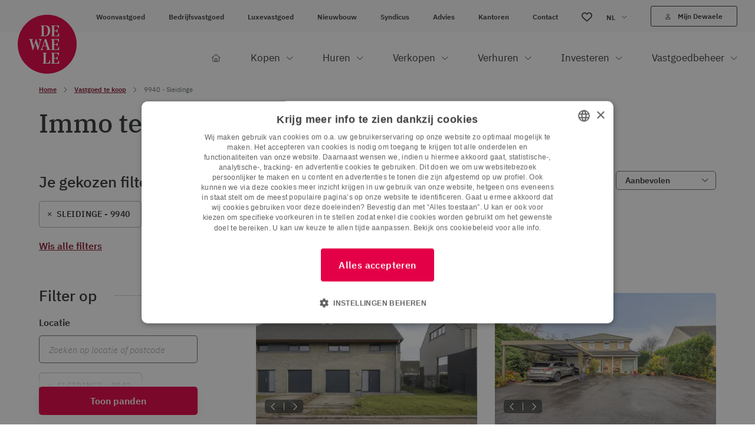

--- FILE ---
content_type: text/html; charset=UTF-8
request_url: https://www.dewaele.com/nl/te-koop/9940-sleidinge
body_size: 93307
content:


            







    <!doctype html>
    <html lang="nl">
    <head>
        <meta charset="utf-8">
        <meta http-equiv="x-ua-compatible" content="ie=edge">
        <meta name="viewport" content="width=device-width, initial-scale=1, minimum-scale=1">

                            <link rel="preconnect" href="https://dewaele-cdn.glue.be" crossorigin>
        
        <style>[x-cloak]{display: none!important;}</style>

        <script>sessionStorage.fontsLoaded && document.documentElement.classList.add('fonts-loaded');</script>

                    <link rel="stylesheet" href="https://www.dewaele.com/dist/app.c2b85e69c0b5b978dbd5.css">
                    <script src="//cdn.jsdelivr.net/npm/vue@2/dist/vue.min.js"></script>
<script src="https://webcomponents.prod.dewaele.com/dist/dew-wc.js"></script>

        <script src="https://www.dewaele.com/dist/head.015c1170fb7c06159f9b.js" async></script>
                    



        
            <link rel="icon" type="image/png" href="/favicon-96x96.png" sizes="96x96" />
    <link rel="icon" type="image/svg+xml" href="/favicon.svg" />
    <link rel="shortcut icon" href="/favicon.ico" />
    <link rel="apple-touch-icon" sizes="180x180" href="/apple-touch-icon.png" />
    <meta name="apple-mobile-web-app-title" content="Dewaele" />
    <link rel="manifest" href="/site.webmanifest" />
                                    <style>
        /* One can apply global styling using :root */
        :root {
            --color-primary: 228 0 70;
            --color-secondary: 228 0 70;
            --color-tertiary: 31 61 81;
            --font-sans: 'IBM Plex Sans', Arial, Helvetica, sans-serif;
            --font-serif: 'IBM Plex Serif', 'Times New Roman', Times, serif;
        }
    </style>
    <title>Immo te koop in Sleidinge (+ deelgemeenten) - Dewaele</title>
<script>const urlParams = new URLSearchParams(window.location.search);
if(!urlParams.has('disable-gtm')){
dataLayer = [];
(function(w,d,s,l,i){w[l]=w[l]||[];w[l].push({'gtm.start':
new Date().getTime(),event:'gtm.js'});var f=d.getElementsByTagName(s)[0],
j=d.createElement(s),dl=l!='dataLayer'?'&l='+l:'';j.async=true;j.src=
'https://www.googletagmanager.com/gtm.js?id='+i+dl;f.parentNode.insertBefore(j,f);
})(window,document,'script','dataLayer','GTM-KXXZ587');}
</script><meta name="description" content="Immo kopen in Sleidinge? Vind het perfecte (nieuwbouw) huis of appartement in Sleidinge of regio Sleidinge. Contacteer Dewaele om je ideale thuis te kopen.">
<meta name="referrer" content="no-referrer-when-downgrade">
<meta name="robots" content="all">
<meta content="nl" property="og:locale">
<meta content="en" property="og:locale:alternate">
<meta content="fr" property="og:locale:alternate">
<meta content="Dewaele" property="og:site_name">
<meta content="website" property="og:type">
<meta content="https://www.dewaele.com/nl/te-koop/9940-sleidinge" property="og:url">
<meta content="Immo te koop in Sleidinge (+ deelgemeenten)" property="og:title">
<meta content="Immo kopen in Sleidinge? Vind het perfecte (nieuwbouw) huis of appartement in Sleidinge of regio Sleidinge. Contacteer Dewaele om je ideale thuis te kopen." property="og:description">
<meta content="https://www.dewaele.com/volumes/general/_1200x630_crop_center-center_82_none/ogimage.jpg?mtime=1661245425" property="og:image">
<meta content="1200" property="og:image:width">
<meta content="630" property="og:image:height">
<meta content="https://www.tiktok.com/@dewaelevastgoed" property="og:see_also">
<meta content="https://www.instagram.com/dewaele_vastgoed/" property="og:see_also">
<meta content="https://www.youtube.com/channel/UCzpK7xr2pseuZ3JpRJHbMbA" property="og:see_also">
<meta content="https://be.linkedin.com/company/dewaele-vastgoed-&amp;-advies" property="og:see_also">
<meta content="https://www.facebook.com/dewaelevastgoedmetadvies" property="og:see_also">
<meta name="twitter:card" content="summary">
<meta name="twitter:creator" content="@">
<meta name="twitter:title" content="Immo te koop in Sleidinge (+ deelgemeenten)">
<meta name="twitter:description" content="Immo kopen in Sleidinge? Vind het perfecte (nieuwbouw) huis of appartement in Sleidinge of regio Sleidinge. Contacteer Dewaele om je ideale thuis te kopen.">
<meta name="twitter:image" content="https://www.dewaele.com/volumes/general/_800x800_crop_center-center_82_none/ogimage.jpg?mtime=1661245425">
<meta name="twitter:image:width" content="800">
<meta name="twitter:image:height" content="800">
<link href="https://www.dewaele.com/nl/te-koop/9940-sleidinge" rel="canonical">
<link href="https://www.dewaele.com/nl" rel="home">
<link href="https://www.dewaele.com/en/for-sale/9940-sleidinge" rel="alternate" hreflang="en">
<link href="https://www.dewaele.com/fr/a-vendre/9940-sleidinge" rel="alternate" hreflang="fr">
<link href="https://www.dewaele.com/nl/te-koop/9940-sleidinge" rel="alternate" hreflang="nl"></head>
    <body class="overflow-x-hidden relative"><noscript><iframe src="https://www.googletagmanager.com/ns.html?id=GTM-KXXZ587"
height="0" width="0" style="display:none;visibility:hidden"></iframe></noscript>

        <script src="https://www.dewaele.com/dist/app.015c1170fb7c06159f9b.js" defer></script>
            
    
    <div class="mobile-nav" id="mobile-nav" data-site-navigation>
        


<div class="text-center py-3.75">
    <a href="https://www.dewaele.com/nl/" class="inline-block">
                        
                            
    <svg  width="50" height="50" role="img" aria-label="logo">
        <!-- You cant load SVG’s from different ports, protocols or domains. -->
        <use xlink:href="https://www.dewaele.com/dist/symbol-sprite.a9e7acd1f357b2e9bf2c.svg#logo"/>
    </svg>

            </a>
</div>
<ul class="w-full flex items-center">
                                                                        <li class="w-1/3 border-y border-gray-700 text-xs ">
            <a href="/nl/te-koop/9940-sleidinge"
                class="block text-center text-white py-2.5 font-semibold"
            >NL</a>
        </li>
                                                                        <li class="w-1/3 border-y border-gray-700 text-xs border-x">
            <a href="/fr/a-vendre/9940-sleidinge"
                class="block text-center text-white py-2.5 "
            >FR</a>
        </li>
                                                                        <li class="w-1/3 border-y border-gray-700 text-xs ">
            <a href="/en/for-sale/9940-sleidinge"
                class="block text-center text-white py-2.5 "
            >EN</a>
        </li>
    </ul>
    <nav class="mmmenu">
        <ul class="mmmenu__root w-full">
                            <li class="mmmenu__item">
                                            <span class="mmmenu__link--parent border-b border-gray-700 flex justify-between text-gray-300">
                            <span class="pl-7.5 py-3.75 pr-2.5 text-base">Kopen</span>
                            <div class="w-[68px] border-l border-gray-700 flex items-center justify-center flex-shrink-0">
                                    
                                        
    <svg  width="12" height="6" class="inline-block transform -rotate-90" role="img" aria-label="chevron">
        <!-- You cant load SVG’s from different ports, protocols or domains. -->
        <use xlink:href="https://www.dewaele.com/dist/symbol-sprite.a9e7acd1f357b2e9bf2c.svg#chevron"/>
    </svg>

                            </div>
                        </span>

                        <ul class="mmmenu__sub text-white">
                            <li class="mmmenu__item bg-white bg-opacity-25 px-7.5 py-3.75 flex items-center">
                                <a class="mmmenu__back-link flex items-center cursor-pointer text-white text-base w-[30px]">
                                        
                                        
    <svg  width="12" height="6" class="inline-block flex-shrink-0 mr-15 transform rotate-90" role="img" aria-label="chevron">
        <!-- You cant load SVG’s from different ports, protocols or domains. -->
        <use xlink:href="https://www.dewaele.com/dist/symbol-sprite.a9e7acd1f357b2e9bf2c.svg#chevron"/>
    </svg>

                                </a>
                                                                    <a href="https://www.dewaele.com/nl/te-koop/alle" class="font-semibold">
                                        Kopen
                                    </a>
                                                            </li>

                                                                                                                                                <li class="mmmenu__item">
                                                                            <span class="mmmenu__link--parent border-b border-gray-700 flex justify-between text-gray-300">
                                            <span class="pl-7.5 py-3.75 pr-2.5 text-base">Woonvastgoed</span>
                                            <div class="w-[68px] border-l border-gray-700 flex items-center justify-center flex-shrink-0">
                                                    
                                        
    <svg  width="12" height="6" class="inline-block transform -rotate-90" role="img" aria-label="chevron">
        <!-- You cant load SVG’s from different ports, protocols or domains. -->
        <use xlink:href="https://www.dewaele.com/dist/symbol-sprite.a9e7acd1f357b2e9bf2c.svg#chevron"/>
    </svg>

                                            </div>
                                        </span>

                                        <ul class="mmmenu__sub">
                                            <li class="mmmenu__item bg-white bg-opacity-25 px-7.5 py-3.75">
                                                <a class="mmmenu__back-link cursor-pointer font-semibold text-white text-base flex items-center">
                                                        
                                        
    <svg  width="12" height="6" class="inline-block flex-shrink-0 mr-4 transform rotate-90" role="img" aria-label="chevron">
        <!-- You cant load SVG’s from different ports, protocols or domains. -->
        <use xlink:href="https://www.dewaele.com/dist/symbol-sprite.a9e7acd1f357b2e9bf2c.svg#chevron"/>
    </svg>

                                                    Woonvastgoed
                                                </a>
                                            </li>
                                                                                            <li class="mmmenu__item">
                                                    <a class="px-7.5 py-3.75 text-base border-b border-gray-700 flex justify-between text-gray-300"
                                                        href="https://www.dewaele.com/nl/te-koop/alle/huis"
                                                                                                            >
                                                        Huis
                                                    </a>
                                                </li>
                                                                                            <li class="mmmenu__item">
                                                    <a class="px-7.5 py-3.75 text-base border-b border-gray-700 flex justify-between text-gray-300"
                                                        href="https://www.dewaele.com/nl/te-koop/alle/appartement"
                                                                                                            >
                                                        Appartement
                                                    </a>
                                                </li>
                                                                                            <li class="mmmenu__item">
                                                    <a class="px-7.5 py-3.75 text-base border-b border-gray-700 flex justify-between text-gray-300"
                                                        href="https://www.dewaele.com/nl/te-koop/alle/garage"
                                                                                                            >
                                                        Garage
                                                    </a>
                                                </li>
                                                                                            <li class="mmmenu__item">
                                                    <a class="px-7.5 py-3.75 text-base border-b border-gray-700 flex justify-between text-gray-300"
                                                        href="https://www.dewaele.com/nl/te-koop/nieuwbouw/woonvastgoed"
                                                                                                            >
                                                        Nieuwbouw
                                                    </a>
                                                </li>
                                                                                            <li class="mmmenu__item">
                                                    <a class="px-7.5 py-3.75 text-base border-b border-gray-700 flex justify-between text-gray-300"
                                                        href="https://www.dewaele.com/nl/te-koop/alle/appartement/studentenkamer"
                                                                                                            >
                                                        Studentenkamer
                                                    </a>
                                                </li>
                                                                                            <li class="mmmenu__item">
                                                    <a class="px-7.5 py-3.75 text-base border-b border-gray-700 flex justify-between text-gray-300"
                                                        href="https://www.dewaele.com/nl/te-koop/investeringsvastgoed/woonvastgoed-investering"
                                                                                                            >
                                                        Beleggingsvastgoed
                                                    </a>
                                                </li>
                                                                                            <li class="mmmenu__item">
                                                    <a class="px-7.5 py-3.75 text-base border-b border-gray-700 flex justify-between text-gray-300"
                                                        href="https://www.dewaele.com/nl/te-koop/alle/grond/bouwgrond"
                                                                                                            >
                                                        Bouwgrond
                                                    </a>
                                                </li>
                                                                                    </ul>
                                                                    </li>
                                                            <li class="mmmenu__item">
                                                                            <span class="mmmenu__link--parent border-b border-gray-700 flex justify-between text-gray-300">
                                            <span class="pl-7.5 py-3.75 pr-2.5 text-base">Luxevastgoed</span>
                                            <div class="w-[68px] border-l border-gray-700 flex items-center justify-center flex-shrink-0">
                                                    
                                        
    <svg  width="12" height="6" class="inline-block transform -rotate-90" role="img" aria-label="chevron">
        <!-- You cant load SVG’s from different ports, protocols or domains. -->
        <use xlink:href="https://www.dewaele.com/dist/symbol-sprite.a9e7acd1f357b2e9bf2c.svg#chevron"/>
    </svg>

                                            </div>
                                        </span>

                                        <ul class="mmmenu__sub">
                                            <li class="mmmenu__item bg-white bg-opacity-25 px-7.5 py-3.75">
                                                <a class="mmmenu__back-link cursor-pointer font-semibold text-white text-base flex items-center">
                                                        
                                        
    <svg  width="12" height="6" class="inline-block flex-shrink-0 mr-4 transform rotate-90" role="img" aria-label="chevron">
        <!-- You cant load SVG’s from different ports, protocols or domains. -->
        <use xlink:href="https://www.dewaele.com/dist/symbol-sprite.a9e7acd1f357b2e9bf2c.svg#chevron"/>
    </svg>

                                                    Luxevastgoed
                                                </a>
                                            </li>
                                                                                            <li class="mmmenu__item">
                                                    <a class="px-7.5 py-3.75 text-base border-b border-gray-700 flex justify-between text-gray-300"
                                                        href="https://www.dewaele.com/nl/te-koop/alle/appartement/luxe"
                                                                                                            >
                                                        Luxe appartement
                                                    </a>
                                                </li>
                                                                                            <li class="mmmenu__item">
                                                    <a class="px-7.5 py-3.75 text-base border-b border-gray-700 flex justify-between text-gray-300"
                                                        href="https://www.dewaele.com/nl/te-koop/luxevastgoed/luxe-villa"
                                                                                                            >
                                                        Luxe villa
                                                    </a>
                                                </li>
                                                                                            <li class="mmmenu__item">
                                                    <a class="px-7.5 py-3.75 text-base border-b border-gray-700 flex justify-between text-gray-300"
                                                        href="https://www.dewaele.com/nl/te-koop/alle/grond/bouwgrond/exclusief"
                                                                                                            >
                                                        Bouwgrond
                                                    </a>
                                                </li>
                                                                                            <li class="mmmenu__item">
                                                    <a class="px-7.5 py-3.75 text-base border-b border-gray-700 flex justify-between text-gray-300"
                                                        href="https://www.dewaele.com/nl/te-koop/nieuwbouw/luxevastgoed"
                                                                                                            >
                                                        Nieuwbouw
                                                    </a>
                                                </li>
                                                                                    </ul>
                                                                    </li>
                                                            <li class="mmmenu__item">
                                                                            <span class="mmmenu__link--parent border-b border-gray-700 flex justify-between text-gray-300">
                                            <span class="pl-7.5 py-3.75 pr-2.5 text-base">Bedrijfsvastgoed</span>
                                            <div class="w-[68px] border-l border-gray-700 flex items-center justify-center flex-shrink-0">
                                                    
                                        
    <svg  width="12" height="6" class="inline-block transform -rotate-90" role="img" aria-label="chevron">
        <!-- You cant load SVG’s from different ports, protocols or domains. -->
        <use xlink:href="https://www.dewaele.com/dist/symbol-sprite.a9e7acd1f357b2e9bf2c.svg#chevron"/>
    </svg>

                                            </div>
                                        </span>

                                        <ul class="mmmenu__sub">
                                            <li class="mmmenu__item bg-white bg-opacity-25 px-7.5 py-3.75">
                                                <a class="mmmenu__back-link cursor-pointer font-semibold text-white text-base flex items-center">
                                                        
                                        
    <svg  width="12" height="6" class="inline-block flex-shrink-0 mr-4 transform rotate-90" role="img" aria-label="chevron">
        <!-- You cant load SVG’s from different ports, protocols or domains. -->
        <use xlink:href="https://www.dewaele.com/dist/symbol-sprite.a9e7acd1f357b2e9bf2c.svg#chevron"/>
    </svg>

                                                    Bedrijfsvastgoed
                                                </a>
                                            </li>
                                                                                            <li class="mmmenu__item">
                                                    <a class="px-7.5 py-3.75 text-base border-b border-gray-700 flex justify-between text-gray-300"
                                                        href="https://www.dewaele.com/nl/te-koop/alle/industrie"
                                                                                                            >
                                                        Industrie
                                                    </a>
                                                </li>
                                                                                            <li class="mmmenu__item">
                                                    <a class="px-7.5 py-3.75 text-base border-b border-gray-700 flex justify-between text-gray-300"
                                                        href="https://www.dewaele.com/nl/te-koop/alle/commercieel"
                                                                                                            >
                                                        Commercieel
                                                    </a>
                                                </li>
                                                                                            <li class="mmmenu__item">
                                                    <a class="px-7.5 py-3.75 text-base border-b border-gray-700 flex justify-between text-gray-300"
                                                        href="https://www.dewaele.com/nl/te-koop/alle/loods"
                                                                                                            >
                                                        Loods
                                                    </a>
                                                </li>
                                                                                            <li class="mmmenu__item">
                                                    <a class="px-7.5 py-3.75 text-base border-b border-gray-700 flex justify-between text-gray-300"
                                                        href="https://www.dewaele.com/nl/te-koop/alle/kantoor"
                                                                                                            >
                                                        Kantoor
                                                    </a>
                                                </li>
                                                                                            <li class="mmmenu__item">
                                                    <a class="px-7.5 py-3.75 text-base border-b border-gray-700 flex justify-between text-gray-300"
                                                        href="https://www.dewaele.com/nl/te-koop/alle/horeca"
                                                                                                            >
                                                        Horeca
                                                    </a>
                                                </li>
                                                                                            <li class="mmmenu__item">
                                                    <a class="px-7.5 py-3.75 text-base border-b border-gray-700 flex justify-between text-gray-300"
                                                        href="https://www.dewaele.com/nl/te-koop/alle/grond/bedrijfsgrond"
                                                                                                            >
                                                        Bedrijfsgrond
                                                    </a>
                                                </li>
                                                                                            <li class="mmmenu__item">
                                                    <a class="px-7.5 py-3.75 text-base border-b border-gray-700 flex justify-between text-gray-300"
                                                        href="https://www.dewaele.com/nl/over-te-nemen"
                                                                                                            >
                                                        Over te nemen
                                                    </a>
                                                </li>
                                                                                            <li class="mmmenu__item">
                                                    <a class="px-7.5 py-3.75 text-base border-b border-gray-700 flex justify-between text-gray-300"
                                                        href="https://www.dewaele.com/nl/te-koop/investeringsvastgoed/bedrijfsvastgoed-investering"
                                                                                                            >
                                                        Beleggingsvastgoed
                                                    </a>
                                                </li>
                                                                                    </ul>
                                                                    </li>
                                                            <li class="mmmenu__item">
                                                                            <span class="mmmenu__link--parent border-b border-gray-700 flex justify-between text-gray-300">
                                            <span class="pl-7.5 py-3.75 pr-2.5 text-base">Nieuwbouw</span>
                                            <div class="w-[68px] border-l border-gray-700 flex items-center justify-center flex-shrink-0">
                                                    
                                        
    <svg  width="12" height="6" class="inline-block transform -rotate-90" role="img" aria-label="chevron">
        <!-- You cant load SVG’s from different ports, protocols or domains. -->
        <use xlink:href="https://www.dewaele.com/dist/symbol-sprite.a9e7acd1f357b2e9bf2c.svg#chevron"/>
    </svg>

                                            </div>
                                        </span>

                                        <ul class="mmmenu__sub">
                                            <li class="mmmenu__item bg-white bg-opacity-25 px-7.5 py-3.75">
                                                <a class="mmmenu__back-link cursor-pointer font-semibold text-white text-base flex items-center">
                                                        
                                        
    <svg  width="12" height="6" class="inline-block flex-shrink-0 mr-4 transform rotate-90" role="img" aria-label="chevron">
        <!-- You cant load SVG’s from different ports, protocols or domains. -->
        <use xlink:href="https://www.dewaele.com/dist/symbol-sprite.a9e7acd1f357b2e9bf2c.svg#chevron"/>
    </svg>

                                                    Nieuwbouw
                                                </a>
                                            </li>
                                                                                            <li class="mmmenu__item">
                                                    <a class="px-7.5 py-3.75 text-base border-b border-gray-700 flex justify-between text-gray-300"
                                                        href="https://www.dewaele.com/nl/te-koop/nieuwbouw/woonvastgoed/huis"
                                                                                                            >
                                                        Nieuwbouw huis
                                                    </a>
                                                </li>
                                                                                            <li class="mmmenu__item">
                                                    <a class="px-7.5 py-3.75 text-base border-b border-gray-700 flex justify-between text-gray-300"
                                                        href="https://www.dewaele.com/nl/te-koop/nieuwbouw/woonvastgoed/appartement"
                                                                                                            >
                                                        Nieuwbouw appartement
                                                    </a>
                                                </li>
                                                                                            <li class="mmmenu__item">
                                                    <a class="px-7.5 py-3.75 text-base border-b border-gray-700 flex justify-between text-gray-300"
                                                        href="https://www.dewaele.com/nl/te-koop/nieuwbouw/bedrijfsvastgoed-nieuwbouw"
                                                                                                            >
                                                        Bedrijfsvastgoed
                                                    </a>
                                                </li>
                                                                                            <li class="mmmenu__item">
                                                    <a class="px-7.5 py-3.75 text-base border-b border-gray-700 flex justify-between text-gray-300"
                                                        href="https://www.dewaele.com/nl/te-koop/alle/grond/bedrijfsgrond"
                                                                                                            >
                                                        Bedrijfsgrond
                                                    </a>
                                                </li>
                                                                                            <li class="mmmenu__item">
                                                    <a class="px-7.5 py-3.75 text-base border-b border-gray-700 flex justify-between text-gray-300"
                                                        href="https://www.dewaele.com/nl/te-koop/investeringsvastgoed/nieuwbouw-investering"
                                                                                                            >
                                                        Nieuwbouwinvestering
                                                    </a>
                                                </li>
                                                                                    </ul>
                                                                    </li>
                                                            <li class="mmmenu__item">
                                                                            <span class="mmmenu__link--parent  flex justify-between text-gray-300">
                                            <span class="pl-7.5 py-3.75 pr-2.5 text-base">Advies</span>
                                            <div class="w-[68px] border-l border-gray-700 flex items-center justify-center flex-shrink-0">
                                                    
                                        
    <svg  width="12" height="6" class="inline-block transform -rotate-90" role="img" aria-label="chevron">
        <!-- You cant load SVG’s from different ports, protocols or domains. -->
        <use xlink:href="https://www.dewaele.com/dist/symbol-sprite.a9e7acd1f357b2e9bf2c.svg#chevron"/>
    </svg>

                                            </div>
                                        </span>

                                        <ul class="mmmenu__sub">
                                            <li class="mmmenu__item bg-white bg-opacity-25 px-7.5 py-3.75">
                                                <a class="mmmenu__back-link cursor-pointer font-semibold text-white text-base flex items-center">
                                                        
                                        
    <svg  width="12" height="6" class="inline-block flex-shrink-0 mr-4 transform rotate-90" role="img" aria-label="chevron">
        <!-- You cant load SVG’s from different ports, protocols or domains. -->
        <use xlink:href="https://www.dewaele.com/dist/symbol-sprite.a9e7acd1f357b2e9bf2c.svg#chevron"/>
    </svg>

                                                    Advies
                                                </a>
                                            </li>
                                                                                            <li class="mmmenu__item">
                                                    <a class="px-7.5 py-3.75 text-base border-b border-gray-700 flex justify-between text-gray-300"
                                                        href="https://www.dewaele.com/nl/advies/notariskosten-hoeveel"
                                                                                                            >
                                                        Hoeveel notariskosten moet ik betalen?
                                                    </a>
                                                </li>
                                                                                            <li class="mmmenu__item">
                                                    <a class="px-7.5 py-3.75 text-base border-b border-gray-700 flex justify-between text-gray-300"
                                                        href="https://www.dewaele.com/nl/advies/verkoop-bod-uitbrengen"
                                                                                                            >
                                                        Een bod uitbrengen: hoe doe je dat?
                                                    </a>
                                                </li>
                                                                                            <li class="mmmenu__item">
                                                    <a class="px-7.5 py-3.75 text-base border-b border-gray-700 flex justify-between text-gray-300"
                                                        href="https://www.dewaele.com/nl/advies/registratierechten-3-procent"
                                                                                                            >
                                                        Registratierechten anno 2026 in Vlaanderen: een overzicht!
                                                    </a>
                                                </li>
                                                                                    </ul>
                                                                    </li>
                                                    </ul>
                                    </li>
                            <li class="mmmenu__item">
                                            <span class="mmmenu__link--parent border-b border-gray-700 flex justify-between text-gray-300">
                            <span class="pl-7.5 py-3.75 pr-2.5 text-base">Huren</span>
                            <div class="w-[68px] border-l border-gray-700 flex items-center justify-center flex-shrink-0">
                                    
                                        
    <svg  width="12" height="6" class="inline-block transform -rotate-90" role="img" aria-label="chevron">
        <!-- You cant load SVG’s from different ports, protocols or domains. -->
        <use xlink:href="https://www.dewaele.com/dist/symbol-sprite.a9e7acd1f357b2e9bf2c.svg#chevron"/>
    </svg>

                            </div>
                        </span>

                        <ul class="mmmenu__sub text-white">
                            <li class="mmmenu__item bg-white bg-opacity-25 px-7.5 py-3.75 flex items-center">
                                <a class="mmmenu__back-link flex items-center cursor-pointer text-white text-base w-[30px]">
                                        
                                        
    <svg  width="12" height="6" class="inline-block flex-shrink-0 mr-15 transform rotate-90" role="img" aria-label="chevron">
        <!-- You cant load SVG’s from different ports, protocols or domains. -->
        <use xlink:href="https://www.dewaele.com/dist/symbol-sprite.a9e7acd1f357b2e9bf2c.svg#chevron"/>
    </svg>

                                </a>
                                                                    <a href="https://www.dewaele.com/nl/te-huur/alle" class="font-semibold">
                                        Huren
                                    </a>
                                                            </li>

                                                                                                                                                <li class="mmmenu__item">
                                                                            <span class="mmmenu__link--parent border-b border-gray-700 flex justify-between text-gray-300">
                                            <span class="pl-7.5 py-3.75 pr-2.5 text-base">Woonvastgoed</span>
                                            <div class="w-[68px] border-l border-gray-700 flex items-center justify-center flex-shrink-0">
                                                    
                                        
    <svg  width="12" height="6" class="inline-block transform -rotate-90" role="img" aria-label="chevron">
        <!-- You cant load SVG’s from different ports, protocols or domains. -->
        <use xlink:href="https://www.dewaele.com/dist/symbol-sprite.a9e7acd1f357b2e9bf2c.svg#chevron"/>
    </svg>

                                            </div>
                                        </span>

                                        <ul class="mmmenu__sub">
                                            <li class="mmmenu__item bg-white bg-opacity-25 px-7.5 py-3.75">
                                                <a class="mmmenu__back-link cursor-pointer font-semibold text-white text-base flex items-center">
                                                        
                                        
    <svg  width="12" height="6" class="inline-block flex-shrink-0 mr-4 transform rotate-90" role="img" aria-label="chevron">
        <!-- You cant load SVG’s from different ports, protocols or domains. -->
        <use xlink:href="https://www.dewaele.com/dist/symbol-sprite.a9e7acd1f357b2e9bf2c.svg#chevron"/>
    </svg>

                                                    Woonvastgoed
                                                </a>
                                            </li>
                                                                                            <li class="mmmenu__item">
                                                    <a class="px-7.5 py-3.75 text-base border-b border-gray-700 flex justify-between text-gray-300"
                                                        href="https://www.dewaele.com/nl/te-huur/alle/huis"
                                                                                                            >
                                                        Huis
                                                    </a>
                                                </li>
                                                                                            <li class="mmmenu__item">
                                                    <a class="px-7.5 py-3.75 text-base border-b border-gray-700 flex justify-between text-gray-300"
                                                        href="https://www.dewaele.com/nl/te-huur/alle/appartement"
                                                                                                            >
                                                        Appartement
                                                    </a>
                                                </li>
                                                                                            <li class="mmmenu__item">
                                                    <a class="px-7.5 py-3.75 text-base border-b border-gray-700 flex justify-between text-gray-300"
                                                        href="https://www.dewaele.com/nl/te-huur/alle/garage"
                                                                                                            >
                                                        Garage
                                                    </a>
                                                </li>
                                                                                            <li class="mmmenu__item">
                                                    <a class="px-7.5 py-3.75 text-base border-b border-gray-700 flex justify-between text-gray-300"
                                                        href="https://www.dewaele.com/nl/te-huur/alle/appartement/kamer"
                                                                                                            >
                                                        Studentenkamer
                                                    </a>
                                                </li>
                                                                                    </ul>
                                                                    </li>
                                                            <li class="mmmenu__item">
                                                                            <span class="mmmenu__link--parent border-b border-gray-700 flex justify-between text-gray-300">
                                            <span class="pl-7.5 py-3.75 pr-2.5 text-base">Luxevastgoed</span>
                                            <div class="w-[68px] border-l border-gray-700 flex items-center justify-center flex-shrink-0">
                                                    
                                        
    <svg  width="12" height="6" class="inline-block transform -rotate-90" role="img" aria-label="chevron">
        <!-- You cant load SVG’s from different ports, protocols or domains. -->
        <use xlink:href="https://www.dewaele.com/dist/symbol-sprite.a9e7acd1f357b2e9bf2c.svg#chevron"/>
    </svg>

                                            </div>
                                        </span>

                                        <ul class="mmmenu__sub">
                                            <li class="mmmenu__item bg-white bg-opacity-25 px-7.5 py-3.75">
                                                <a class="mmmenu__back-link cursor-pointer font-semibold text-white text-base flex items-center">
                                                        
                                        
    <svg  width="12" height="6" class="inline-block flex-shrink-0 mr-4 transform rotate-90" role="img" aria-label="chevron">
        <!-- You cant load SVG’s from different ports, protocols or domains. -->
        <use xlink:href="https://www.dewaele.com/dist/symbol-sprite.a9e7acd1f357b2e9bf2c.svg#chevron"/>
    </svg>

                                                    Luxevastgoed
                                                </a>
                                            </li>
                                                                                            <li class="mmmenu__item">
                                                    <a class="px-7.5 py-3.75 text-base border-b border-gray-700 flex justify-between text-gray-300"
                                                        href="https://www.dewaele.com/nl/te-huur/alle/appartement/luxe-appartement"
                                                                                                            >
                                                        Luxe appartement
                                                    </a>
                                                </li>
                                                                                            <li class="mmmenu__item">
                                                    <a class="px-7.5 py-3.75 text-base border-b border-gray-700 flex justify-between text-gray-300"
                                                        href="https://www.dewaele.com/nl/te-huur/alle/villa"
                                                                                                            >
                                                        Villa
                                                    </a>
                                                </li>
                                                                                    </ul>
                                                                    </li>
                                                            <li class="mmmenu__item">
                                                                            <span class="mmmenu__link--parent border-b border-gray-700 flex justify-between text-gray-300">
                                            <span class="pl-7.5 py-3.75 pr-2.5 text-base">Bedrijfsvastgoed</span>
                                            <div class="w-[68px] border-l border-gray-700 flex items-center justify-center flex-shrink-0">
                                                    
                                        
    <svg  width="12" height="6" class="inline-block transform -rotate-90" role="img" aria-label="chevron">
        <!-- You cant load SVG’s from different ports, protocols or domains. -->
        <use xlink:href="https://www.dewaele.com/dist/symbol-sprite.a9e7acd1f357b2e9bf2c.svg#chevron"/>
    </svg>

                                            </div>
                                        </span>

                                        <ul class="mmmenu__sub">
                                            <li class="mmmenu__item bg-white bg-opacity-25 px-7.5 py-3.75">
                                                <a class="mmmenu__back-link cursor-pointer font-semibold text-white text-base flex items-center">
                                                        
                                        
    <svg  width="12" height="6" class="inline-block flex-shrink-0 mr-4 transform rotate-90" role="img" aria-label="chevron">
        <!-- You cant load SVG’s from different ports, protocols or domains. -->
        <use xlink:href="https://www.dewaele.com/dist/symbol-sprite.a9e7acd1f357b2e9bf2c.svg#chevron"/>
    </svg>

                                                    Bedrijfsvastgoed
                                                </a>
                                            </li>
                                                                                            <li class="mmmenu__item">
                                                    <a class="px-7.5 py-3.75 text-base border-b border-gray-700 flex justify-between text-gray-300"
                                                        href="https://www.dewaele.com/nl/te-huur/alle/industrie"
                                                                                                            >
                                                        Industrie
                                                    </a>
                                                </li>
                                                                                            <li class="mmmenu__item">
                                                    <a class="px-7.5 py-3.75 text-base border-b border-gray-700 flex justify-between text-gray-300"
                                                        href="https://www.dewaele.com/nl/te-huur/alle/commercieel"
                                                                                                            >
                                                        Commercieel
                                                    </a>
                                                </li>
                                                                                            <li class="mmmenu__item">
                                                    <a class="px-7.5 py-3.75 text-base border-b border-gray-700 flex justify-between text-gray-300"
                                                        href="https://www.dewaele.com/nl/te-huur/alle/loods"
                                                                                                            >
                                                        Loods
                                                    </a>
                                                </li>
                                                                                            <li class="mmmenu__item">
                                                    <a class="px-7.5 py-3.75 text-base border-b border-gray-700 flex justify-between text-gray-300"
                                                        href="https://www.dewaele.com/nl/te-huur/alle/kantoor"
                                                                                                            >
                                                        Kantoor
                                                    </a>
                                                </li>
                                                                                            <li class="mmmenu__item">
                                                    <a class="px-7.5 py-3.75 text-base border-b border-gray-700 flex justify-between text-gray-300"
                                                        href="https://www.dewaele.com/nl/over-te-nemen"
                                                                                                            >
                                                        Overnames
                                                    </a>
                                                </li>
                                                                                    </ul>
                                                                    </li>
                                                            <li class="mmmenu__item">
                                                                            <span class="mmmenu__link--parent border-b border-gray-700 flex justify-between text-gray-300">
                                            <span class="pl-7.5 py-3.75 pr-2.5 text-base">Rent to Buy</span>
                                            <div class="w-[68px] border-l border-gray-700 flex items-center justify-center flex-shrink-0">
                                                    
                                        
    <svg  width="12" height="6" class="inline-block transform -rotate-90" role="img" aria-label="chevron">
        <!-- You cant load SVG’s from different ports, protocols or domains. -->
        <use xlink:href="https://www.dewaele.com/dist/symbol-sprite.a9e7acd1f357b2e9bf2c.svg#chevron"/>
    </svg>

                                            </div>
                                        </span>

                                        <ul class="mmmenu__sub">
                                            <li class="mmmenu__item bg-white bg-opacity-25 px-7.5 py-3.75">
                                                <a class="mmmenu__back-link cursor-pointer font-semibold text-white text-base flex items-center">
                                                        
                                        
    <svg  width="12" height="6" class="inline-block flex-shrink-0 mr-4 transform rotate-90" role="img" aria-label="chevron">
        <!-- You cant load SVG’s from different ports, protocols or domains. -->
        <use xlink:href="https://www.dewaele.com/dist/symbol-sprite.a9e7acd1f357b2e9bf2c.svg#chevron"/>
    </svg>

                                                    Rent to Buy
                                                </a>
                                            </li>
                                                                                    </ul>
                                                                    </li>
                                                            <li class="mmmenu__item">
                                                                            <span class="mmmenu__link--parent  flex justify-between text-gray-300">
                                            <span class="pl-7.5 py-3.75 pr-2.5 text-base">Advies</span>
                                            <div class="w-[68px] border-l border-gray-700 flex items-center justify-center flex-shrink-0">
                                                    
                                        
    <svg  width="12" height="6" class="inline-block transform -rotate-90" role="img" aria-label="chevron">
        <!-- You cant load SVG’s from different ports, protocols or domains. -->
        <use xlink:href="https://www.dewaele.com/dist/symbol-sprite.a9e7acd1f357b2e9bf2c.svg#chevron"/>
    </svg>

                                            </div>
                                        </span>

                                        <ul class="mmmenu__sub">
                                            <li class="mmmenu__item bg-white bg-opacity-25 px-7.5 py-3.75">
                                                <a class="mmmenu__back-link cursor-pointer font-semibold text-white text-base flex items-center">
                                                        
                                        
    <svg  width="12" height="6" class="inline-block flex-shrink-0 mr-4 transform rotate-90" role="img" aria-label="chevron">
        <!-- You cant load SVG’s from different ports, protocols or domains. -->
        <use xlink:href="https://www.dewaele.com/dist/symbol-sprite.a9e7acd1f357b2e9bf2c.svg#chevron"/>
    </svg>

                                                    Advies
                                                </a>
                                            </li>
                                                                                            <li class="mmmenu__item">
                                                    <a class="px-7.5 py-3.75 text-base border-b border-gray-700 flex justify-between text-gray-300"
                                                        href="https://www.dewaele.com/nl/advies/verzekeren-van-een-huurwoning-hoe-zit-dat-nu-precies"
                                                                                                            >
                                                        Verzekeren van een huurwoning: verplichtingen van de huurder
                                                    </a>
                                                </li>
                                                                                            <li class="mmmenu__item">
                                                    <a class="px-7.5 py-3.75 text-base border-b border-gray-700 flex justify-between text-gray-300"
                                                        href="https://www.dewaele.com/nl/advies/plaatsbeschrijving"
                                                                                                            >
                                                        Wat is een plaatsbeschrijving en waarom is dit nodig?
                                                    </a>
                                                </li>
                                                                                            <li class="mmmenu__item">
                                                    <a class="px-7.5 py-3.75 text-base border-b border-gray-700 flex justify-between text-gray-300"
                                                        href="https://www.dewaele.com/nl/advies/kosten-bij-huren-bedrijfsvastgoed"
                                                                                                            >
                                                        Met welke kosten moet ik rekening houden als ik een bedrijfsgebouw of handelspand wil huren?
                                                    </a>
                                                </li>
                                                                                    </ul>
                                                                    </li>
                                                    </ul>
                                    </li>
                            <li class="mmmenu__item">
                                            <span class="mmmenu__link--parent border-b border-gray-700 flex justify-between text-gray-300">
                            <span class="pl-7.5 py-3.75 pr-2.5 text-base">Verkopen</span>
                            <div class="w-[68px] border-l border-gray-700 flex items-center justify-center flex-shrink-0">
                                    
                                        
    <svg  width="12" height="6" class="inline-block transform -rotate-90" role="img" aria-label="chevron">
        <!-- You cant load SVG’s from different ports, protocols or domains. -->
        <use xlink:href="https://www.dewaele.com/dist/symbol-sprite.a9e7acd1f357b2e9bf2c.svg#chevron"/>
    </svg>

                            </div>
                        </span>

                        <ul class="mmmenu__sub text-white">
                            <li class="mmmenu__item bg-white bg-opacity-25 px-7.5 py-3.75 flex items-center">
                                <a class="mmmenu__back-link flex items-center cursor-pointer text-white text-base w-[30px]">
                                        
                                        
    <svg  width="12" height="6" class="inline-block flex-shrink-0 mr-15 transform rotate-90" role="img" aria-label="chevron">
        <!-- You cant load SVG’s from different ports, protocols or domains. -->
        <use xlink:href="https://www.dewaele.com/dist/symbol-sprite.a9e7acd1f357b2e9bf2c.svg#chevron"/>
    </svg>

                                </a>
                                                                    <a href="https://www.dewaele.com/nl/verkopen" class="font-semibold">
                                        Verkopen
                                    </a>
                                                            </li>

                                                                                                                                                <li class="mmmenu__item">
                                                                            <span class="mmmenu__link--parent border-b border-gray-700 flex justify-between text-gray-300">
                                            <span class="pl-7.5 py-3.75 pr-2.5 text-base">Verkopen van</span>
                                            <div class="w-[68px] border-l border-gray-700 flex items-center justify-center flex-shrink-0">
                                                    
                                        
    <svg  width="12" height="6" class="inline-block transform -rotate-90" role="img" aria-label="chevron">
        <!-- You cant load SVG’s from different ports, protocols or domains. -->
        <use xlink:href="https://www.dewaele.com/dist/symbol-sprite.a9e7acd1f357b2e9bf2c.svg#chevron"/>
    </svg>

                                            </div>
                                        </span>

                                        <ul class="mmmenu__sub">
                                            <li class="mmmenu__item bg-white bg-opacity-25 px-7.5 py-3.75">
                                                <a class="mmmenu__back-link cursor-pointer font-semibold text-white text-base flex items-center">
                                                        
                                        
    <svg  width="12" height="6" class="inline-block flex-shrink-0 mr-4 transform rotate-90" role="img" aria-label="chevron">
        <!-- You cant load SVG’s from different ports, protocols or domains. -->
        <use xlink:href="https://www.dewaele.com/dist/symbol-sprite.a9e7acd1f357b2e9bf2c.svg#chevron"/>
    </svg>

                                                    Verkopen van
                                                </a>
                                            </li>
                                                                                            <li class="mmmenu__item">
                                                    <a class="px-7.5 py-3.75 text-base border-b border-gray-700 flex justify-between text-gray-300"
                                                        href="https://www.dewaele.com/nl/verkopen/woonvastgoed"
                                                                                                            >
                                                        Woonvastgoed
                                                    </a>
                                                </li>
                                                                                            <li class="mmmenu__item">
                                                    <a class="px-7.5 py-3.75 text-base border-b border-gray-700 flex justify-between text-gray-300"
                                                        href="https://www.dewaele.com/nl/verkopen/bedrijfsvastgoed"
                                                                                                            >
                                                        Bedrijfsvastgoed
                                                    </a>
                                                </li>
                                                                                            <li class="mmmenu__item">
                                                    <a class="px-7.5 py-3.75 text-base border-b border-gray-700 flex justify-between text-gray-300"
                                                        href="https://www.dewaele.com/nl/luxevastgoed/onze-aanpak"
                                                                                                            >
                                                        Luxevastgoed
                                                    </a>
                                                </li>
                                                                                            <li class="mmmenu__item">
                                                    <a class="px-7.5 py-3.75 text-base border-b border-gray-700 flex justify-between text-gray-300"
                                                        href="https://www.dewaele.com/nl/verkopen/nieuwbouw"
                                                                                                            >
                                                        Projecten
                                                    </a>
                                                </li>
                                                                                            <li class="mmmenu__item">
                                                    <a class="px-7.5 py-3.75 text-base border-b border-gray-700 flex justify-between text-gray-300"
                                                        href="https://www.dewaele.com/nl/investeren-in-vastgoed/patrimoniumvennootschappen"
                                                                                                            >
                                                        Patrimoniumvennootschap
                                                    </a>
                                                </li>
                                                                                            <li class="mmmenu__item">
                                                    <a class="px-7.5 py-3.75 text-base border-b border-gray-700 flex justify-between text-gray-300"
                                                        href="https://www.dewaele.com/nl/verkopen/tweedeverblijf"
                                                                                                            >
                                                        Tweede verblijf
                                                    </a>
                                                </li>
                                                                                    </ul>
                                                                    </li>
                                                            <li class="mmmenu__item">
                                                                            <span class="mmmenu__link--parent border-b border-gray-700 flex justify-between text-gray-300">
                                            <span class="pl-7.5 py-3.75 pr-2.5 text-base">Diensten</span>
                                            <div class="w-[68px] border-l border-gray-700 flex items-center justify-center flex-shrink-0">
                                                    
                                        
    <svg  width="12" height="6" class="inline-block transform -rotate-90" role="img" aria-label="chevron">
        <!-- You cant load SVG’s from different ports, protocols or domains. -->
        <use xlink:href="https://www.dewaele.com/dist/symbol-sprite.a9e7acd1f357b2e9bf2c.svg#chevron"/>
    </svg>

                                            </div>
                                        </span>

                                        <ul class="mmmenu__sub">
                                            <li class="mmmenu__item bg-white bg-opacity-25 px-7.5 py-3.75">
                                                <a class="mmmenu__back-link cursor-pointer font-semibold text-white text-base flex items-center">
                                                        
                                        
    <svg  width="12" height="6" class="inline-block flex-shrink-0 mr-4 transform rotate-90" role="img" aria-label="chevron">
        <!-- You cant load SVG’s from different ports, protocols or domains. -->
        <use xlink:href="https://www.dewaele.com/dist/symbol-sprite.a9e7acd1f357b2e9bf2c.svg#chevron"/>
    </svg>

                                                    Diensten
                                                </a>
                                            </li>
                                                                                            <li class="mmmenu__item">
                                                    <a class="px-7.5 py-3.75 text-base border-b border-gray-700 flex justify-between text-gray-300"
                                                        href="https://www.dewaele.com/nl/verkopen/makelaar"
                                                                                                            >
                                                        Verkopen met een Dewaele-makelaar
                                                    </a>
                                                </li>
                                                                                            <li class="mmmenu__item">
                                                    <a class="px-7.5 py-3.75 text-base border-b border-gray-700 flex justify-between text-gray-300"
                                                        href="https://www.dewaele.com/nl/verkopen/woonvastgoed-zelf-verkopen"
                                                                                                            >
                                                        Zelf verkopen via Dewaele DIY
                                                    </a>
                                                </li>
                                                                                            <li class="mmmenu__item">
                                                    <a class="px-7.5 py-3.75 text-base border-b border-gray-700 flex justify-between text-gray-300"
                                                        href="https://www.dewaele.com/nl/verkopen/nieuwbouw"
                                                                                                            >
                                                        Nieuwbouwbegeleiding
                                                    </a>
                                                </li>
                                                                                            <li class="mmmenu__item">
                                                    <a class="px-7.5 py-3.75 text-base border-b border-gray-700 flex justify-between text-gray-300"
                                                        href="https://www.dewaele.com/nl/overnames"
                                                                                                            >
                                                        Bedrijf overlaten
                                                    </a>
                                                </li>
                                                                                            <li class="mmmenu__item">
                                                    <a class="px-7.5 py-3.75 text-base border-b border-gray-700 flex justify-between text-gray-300"
                                                        href="https://www.dewaele.com/nl/verkopen/formulier"
                                                                                                            >
                                                        Schatting aanvragen
                                                    </a>
                                                </li>
                                                                                            <li class="mmmenu__item">
                                                    <a class="px-7.5 py-3.75 text-base border-b border-gray-700 flex justify-between text-gray-300"
                                                        href="https://shop.dewaele.com/"
                                                                                                            >
                                                        Webshop
                                                    </a>
                                                </li>
                                                                                    </ul>
                                                                    </li>
                                                            <li class="mmmenu__item">
                                                                            <span class="mmmenu__link--parent border-b border-gray-700 flex justify-between text-gray-300">
                                            <span class="pl-7.5 py-3.75 pr-2.5 text-base">Verkoopconcepten</span>
                                            <div class="w-[68px] border-l border-gray-700 flex items-center justify-center flex-shrink-0">
                                                    
                                        
    <svg  width="12" height="6" class="inline-block transform -rotate-90" role="img" aria-label="chevron">
        <!-- You cant load SVG’s from different ports, protocols or domains. -->
        <use xlink:href="https://www.dewaele.com/dist/symbol-sprite.a9e7acd1f357b2e9bf2c.svg#chevron"/>
    </svg>

                                            </div>
                                        </span>

                                        <ul class="mmmenu__sub">
                                            <li class="mmmenu__item bg-white bg-opacity-25 px-7.5 py-3.75">
                                                <a class="mmmenu__back-link cursor-pointer font-semibold text-white text-base flex items-center">
                                                        
                                        
    <svg  width="12" height="6" class="inline-block flex-shrink-0 mr-4 transform rotate-90" role="img" aria-label="chevron">
        <!-- You cant load SVG’s from different ports, protocols or domains. -->
        <use xlink:href="https://www.dewaele.com/dist/symbol-sprite.a9e7acd1f357b2e9bf2c.svg#chevron"/>
    </svg>

                                                    Verkoopconcepten
                                                </a>
                                            </li>
                                                                                            <li class="mmmenu__item">
                                                    <a class="px-7.5 py-3.75 text-base border-b border-gray-700 flex justify-between text-gray-300"
                                                        href="https://www.dewaele.com/nl/verkopen/verkoopconcepten/pre-sale"
                                                                                                            >
                                                        Pre-sale
                                                    </a>
                                                </li>
                                                                                            <li class="mmmenu__item">
                                                    <a class="px-7.5 py-3.75 text-base border-b border-gray-700 flex justify-between text-gray-300"
                                                        href="https://www.dewaele.com/nl/verkopen/verkoopconcepten/power-sale"
                                                        target="_blank"                                                     >
                                                        Power-sale
                                                    </a>
                                                </li>
                                                                                            <li class="mmmenu__item">
                                                    <a class="px-7.5 py-3.75 text-base border-b border-gray-700 flex justify-between text-gray-300"
                                                        href="https://www.dewaele.com/nl/verkopen/verkoopconcepten/do-it-yourself"
                                                                                                            >
                                                        Do it yourself
                                                    </a>
                                                </li>
                                                                                            <li class="mmmenu__item">
                                                    <a class="px-7.5 py-3.75 text-base border-b border-gray-700 flex justify-between text-gray-300"
                                                        href="https://www.dewaele.com/nl/verkopen/verkoopconcepten/rent-to-buy"
                                                                                                            >
                                                        Rent to Buy
                                                    </a>
                                                </li>
                                                                                            <li class="mmmenu__item">
                                                    <a class="px-7.5 py-3.75 text-base border-b border-gray-700 flex justify-between text-gray-300"
                                                        href="https://www.dewaele.com/nl/verkopen/verkoopconcepten/sale-and-lease-back"
                                                                                                            >
                                                        Sale and Rent Back
                                                    </a>
                                                </li>
                                                                                    </ul>
                                                                    </li>
                                                            <li class="mmmenu__item">
                                                                            <span class="mmmenu__link--parent border-b border-gray-700 flex justify-between text-gray-300">
                                            <span class="pl-7.5 py-3.75 pr-2.5 text-base">Referenties</span>
                                            <div class="w-[68px] border-l border-gray-700 flex items-center justify-center flex-shrink-0">
                                                    
                                        
    <svg  width="12" height="6" class="inline-block transform -rotate-90" role="img" aria-label="chevron">
        <!-- You cant load SVG’s from different ports, protocols or domains. -->
        <use xlink:href="https://www.dewaele.com/dist/symbol-sprite.a9e7acd1f357b2e9bf2c.svg#chevron"/>
    </svg>

                                            </div>
                                        </span>

                                        <ul class="mmmenu__sub">
                                            <li class="mmmenu__item bg-white bg-opacity-25 px-7.5 py-3.75">
                                                <a class="mmmenu__back-link cursor-pointer font-semibold text-white text-base flex items-center">
                                                        
                                        
    <svg  width="12" height="6" class="inline-block flex-shrink-0 mr-4 transform rotate-90" role="img" aria-label="chevron">
        <!-- You cant load SVG’s from different ports, protocols or domains. -->
        <use xlink:href="https://www.dewaele.com/dist/symbol-sprite.a9e7acd1f357b2e9bf2c.svg#chevron"/>
    </svg>

                                                    Referenties
                                                </a>
                                            </li>
                                                                                            <li class="mmmenu__item">
                                                    <a class="px-7.5 py-3.75 text-base border-b border-gray-700 flex justify-between text-gray-300"
                                                        href="https://www.dewaele.com/nl/referenties/referenties-woonvastgoed-verkocht"
                                                                                                            >
                                                        Referenties woonvastgoed
                                                    </a>
                                                </li>
                                                                                            <li class="mmmenu__item">
                                                    <a class="px-7.5 py-3.75 text-base border-b border-gray-700 flex justify-between text-gray-300"
                                                        href="https://www.dewaele.com/nl/referenties/referenties-bedrijfsvastgoed-verkopen"
                                                                                                            >
                                                        Referenties bedrijfsvastgoed
                                                    </a>
                                                </li>
                                                                                            <li class="mmmenu__item">
                                                    <a class="px-7.5 py-3.75 text-base border-b border-gray-700 flex justify-between text-gray-300"
                                                        href="https://www.dewaele.com/nl/referenties/luxevastgoed"
                                                                                                            >
                                                        Referenties luxevastgoed
                                                    </a>
                                                </li>
                                                                                    </ul>
                                                                    </li>
                                                            <li class="mmmenu__item">
                                                                            <span class="mmmenu__link--parent  flex justify-between text-gray-300">
                                            <span class="pl-7.5 py-3.75 pr-2.5 text-base">Advies</span>
                                            <div class="w-[68px] border-l border-gray-700 flex items-center justify-center flex-shrink-0">
                                                    
                                        
    <svg  width="12" height="6" class="inline-block transform -rotate-90" role="img" aria-label="chevron">
        <!-- You cant load SVG’s from different ports, protocols or domains. -->
        <use xlink:href="https://www.dewaele.com/dist/symbol-sprite.a9e7acd1f357b2e9bf2c.svg#chevron"/>
    </svg>

                                            </div>
                                        </span>

                                        <ul class="mmmenu__sub">
                                            <li class="mmmenu__item bg-white bg-opacity-25 px-7.5 py-3.75">
                                                <a class="mmmenu__back-link cursor-pointer font-semibold text-white text-base flex items-center">
                                                        
                                        
    <svg  width="12" height="6" class="inline-block flex-shrink-0 mr-4 transform rotate-90" role="img" aria-label="chevron">
        <!-- You cant load SVG’s from different ports, protocols or domains. -->
        <use xlink:href="https://www.dewaele.com/dist/symbol-sprite.a9e7acd1f357b2e9bf2c.svg#chevron"/>
    </svg>

                                                    Advies
                                                </a>
                                            </li>
                                                                                            <li class="mmmenu__item">
                                                    <a class="px-7.5 py-3.75 text-base border-b border-gray-700 flex justify-between text-gray-300"
                                                        href="https://www.dewaele.com/nl/advies/eerst-kopen-of-verkopen"
                                                                                                            >
                                                        Eerst verkopen en dan kopen of omgekeerd?
                                                    </a>
                                                </li>
                                                                                            <li class="mmmenu__item">
                                                    <a class="px-7.5 py-3.75 text-base border-b border-gray-700 flex justify-between text-gray-300"
                                                        href="https://www.dewaele.com/nl/advies/btw-of-registratierechten-bij-verkoop"
                                                                                                            >
                                                        Wanneer en hoe lang kun je een pand verkopen onder het btw stelstel
                                                    </a>
                                                </li>
                                                                                            <li class="mmmenu__item">
                                                    <a class="px-7.5 py-3.75 text-base border-b border-gray-700 flex justify-between text-gray-300"
                                                        href="https://www.dewaele.com/nl/advies/kan-ik-een-woning-uit-een-erfenis-verkopen"
                                                                                                            >
                                                        Ik heb (samen met familie) een huis geërfd en wil dit verkopen. Wat moet ik doen?
                                                    </a>
                                                </li>
                                                                                    </ul>
                                                                    </li>
                                                    </ul>
                                    </li>
                            <li class="mmmenu__item">
                                            <span class="mmmenu__link--parent border-b border-gray-700 flex justify-between text-gray-300">
                            <span class="pl-7.5 py-3.75 pr-2.5 text-base">Verhuren</span>
                            <div class="w-[68px] border-l border-gray-700 flex items-center justify-center flex-shrink-0">
                                    
                                        
    <svg  width="12" height="6" class="inline-block transform -rotate-90" role="img" aria-label="chevron">
        <!-- You cant load SVG’s from different ports, protocols or domains. -->
        <use xlink:href="https://www.dewaele.com/dist/symbol-sprite.a9e7acd1f357b2e9bf2c.svg#chevron"/>
    </svg>

                            </div>
                        </span>

                        <ul class="mmmenu__sub text-white">
                            <li class="mmmenu__item bg-white bg-opacity-25 px-7.5 py-3.75 flex items-center">
                                <a class="mmmenu__back-link flex items-center cursor-pointer text-white text-base w-[30px]">
                                        
                                        
    <svg  width="12" height="6" class="inline-block flex-shrink-0 mr-15 transform rotate-90" role="img" aria-label="chevron">
        <!-- You cant load SVG’s from different ports, protocols or domains. -->
        <use xlink:href="https://www.dewaele.com/dist/symbol-sprite.a9e7acd1f357b2e9bf2c.svg#chevron"/>
    </svg>

                                </a>
                                                                    <a href="https://www.dewaele.com/nl/verhuren" class="font-semibold">
                                        Verhuren
                                    </a>
                                                            </li>

                                                                                                                                                <li class="mmmenu__item">
                                                                            <span class="mmmenu__link--parent border-b border-gray-700 flex justify-between text-gray-300">
                                            <span class="pl-7.5 py-3.75 pr-2.5 text-base">Verhuren van</span>
                                            <div class="w-[68px] border-l border-gray-700 flex items-center justify-center flex-shrink-0">
                                                    
                                        
    <svg  width="12" height="6" class="inline-block transform -rotate-90" role="img" aria-label="chevron">
        <!-- You cant load SVG’s from different ports, protocols or domains. -->
        <use xlink:href="https://www.dewaele.com/dist/symbol-sprite.a9e7acd1f357b2e9bf2c.svg#chevron"/>
    </svg>

                                            </div>
                                        </span>

                                        <ul class="mmmenu__sub">
                                            <li class="mmmenu__item bg-white bg-opacity-25 px-7.5 py-3.75">
                                                <a class="mmmenu__back-link cursor-pointer font-semibold text-white text-base flex items-center">
                                                        
                                        
    <svg  width="12" height="6" class="inline-block flex-shrink-0 mr-4 transform rotate-90" role="img" aria-label="chevron">
        <!-- You cant load SVG’s from different ports, protocols or domains. -->
        <use xlink:href="https://www.dewaele.com/dist/symbol-sprite.a9e7acd1f357b2e9bf2c.svg#chevron"/>
    </svg>

                                                    Verhuren van
                                                </a>
                                            </li>
                                                                                            <li class="mmmenu__item">
                                                    <a class="px-7.5 py-3.75 text-base border-b border-gray-700 flex justify-between text-gray-300"
                                                        href="https://www.dewaele.com/nl/verhuren/woonvastgoed"
                                                                                                            >
                                                        Woonvastgoed
                                                    </a>
                                                </li>
                                                                                            <li class="mmmenu__item">
                                                    <a class="px-7.5 py-3.75 text-base border-b border-gray-700 flex justify-between text-gray-300"
                                                        href="https://www.dewaele.com/nl/verhuren/bedrijfsvastgoed"
                                                                                                            >
                                                        Bedrijfsvastgoed
                                                    </a>
                                                </li>
                                                                                            <li class="mmmenu__item">
                                                    <a class="px-7.5 py-3.75 text-base border-b border-gray-700 flex justify-between text-gray-300"
                                                        href="https://www.dewaele.com/nl/luxevastgoed/onze-aanpak"
                                                                                                            >
                                                        Luxevastgoed
                                                    </a>
                                                </li>
                                                                                    </ul>
                                                                    </li>
                                                            <li class="mmmenu__item">
                                                                            <span class="mmmenu__link--parent border-b border-gray-700 flex justify-between text-gray-300">
                                            <span class="pl-7.5 py-3.75 pr-2.5 text-base">Hoe wil je verhuren?</span>
                                            <div class="w-[68px] border-l border-gray-700 flex items-center justify-center flex-shrink-0">
                                                    
                                        
    <svg  width="12" height="6" class="inline-block transform -rotate-90" role="img" aria-label="chevron">
        <!-- You cant load SVG’s from different ports, protocols or domains. -->
        <use xlink:href="https://www.dewaele.com/dist/symbol-sprite.a9e7acd1f357b2e9bf2c.svg#chevron"/>
    </svg>

                                            </div>
                                        </span>

                                        <ul class="mmmenu__sub">
                                            <li class="mmmenu__item bg-white bg-opacity-25 px-7.5 py-3.75">
                                                <a class="mmmenu__back-link cursor-pointer font-semibold text-white text-base flex items-center">
                                                        
                                        
    <svg  width="12" height="6" class="inline-block flex-shrink-0 mr-4 transform rotate-90" role="img" aria-label="chevron">
        <!-- You cant load SVG’s from different ports, protocols or domains. -->
        <use xlink:href="https://www.dewaele.com/dist/symbol-sprite.a9e7acd1f357b2e9bf2c.svg#chevron"/>
    </svg>

                                                    Hoe wil je verhuren?
                                                </a>
                                            </li>
                                                                                            <li class="mmmenu__item">
                                                    <a class="px-7.5 py-3.75 text-base border-b border-gray-700 flex justify-between text-gray-300"
                                                        href="https://www.dewaele.com/nl/verhuren/verhuurformules"
                                                                                                            >
                                                        Verhuurformules
                                                    </a>
                                                </li>
                                                                                            <li class="mmmenu__item">
                                                    <a class="px-7.5 py-3.75 text-base border-b border-gray-700 flex justify-between text-gray-300"
                                                        href="https://www.dewaele.com/nl/verhuren/beheer-met-betaalzekerheid"
                                                                                                            >
                                                        Beheer met betaalzekerheid
                                                    </a>
                                                </li>
                                                                                            <li class="mmmenu__item">
                                                    <a class="px-7.5 py-3.75 text-base border-b border-gray-700 flex justify-between text-gray-300"
                                                        href="https://shop.dewaele.com/"
                                                        target="_blank" rel="noopener noreferrer"                                                    >
                                                        Webshop
                                                    </a>
                                                </li>
                                                                                    </ul>
                                                                    </li>
                                                            <li class="mmmenu__item">
                                                                            <span class="mmmenu__link--parent border-b border-gray-700 flex justify-between text-gray-300">
                                            <span class="pl-7.5 py-3.75 pr-2.5 text-base">Referenties</span>
                                            <div class="w-[68px] border-l border-gray-700 flex items-center justify-center flex-shrink-0">
                                                    
                                        
    <svg  width="12" height="6" class="inline-block transform -rotate-90" role="img" aria-label="chevron">
        <!-- You cant load SVG’s from different ports, protocols or domains. -->
        <use xlink:href="https://www.dewaele.com/dist/symbol-sprite.a9e7acd1f357b2e9bf2c.svg#chevron"/>
    </svg>

                                            </div>
                                        </span>

                                        <ul class="mmmenu__sub">
                                            <li class="mmmenu__item bg-white bg-opacity-25 px-7.5 py-3.75">
                                                <a class="mmmenu__back-link cursor-pointer font-semibold text-white text-base flex items-center">
                                                        
                                        
    <svg  width="12" height="6" class="inline-block flex-shrink-0 mr-4 transform rotate-90" role="img" aria-label="chevron">
        <!-- You cant load SVG’s from different ports, protocols or domains. -->
        <use xlink:href="https://www.dewaele.com/dist/symbol-sprite.a9e7acd1f357b2e9bf2c.svg#chevron"/>
    </svg>

                                                    Referenties
                                                </a>
                                            </li>
                                                                                            <li class="mmmenu__item">
                                                    <a class="px-7.5 py-3.75 text-base border-b border-gray-700 flex justify-between text-gray-300"
                                                        href="https://www.dewaele.com/nl/referenties/referenties-woonvastgoed-verhuurd"
                                                                                                            >
                                                        Referenties woonvastgoed
                                                    </a>
                                                </li>
                                                                                            <li class="mmmenu__item">
                                                    <a class="px-7.5 py-3.75 text-base border-b border-gray-700 flex justify-between text-gray-300"
                                                        href="https://www.dewaele.com/nl/referenties/referenties-bedrijfsvastgoed-verhuurd"
                                                                                                            >
                                                        Referenties bedrijfsvastgoed
                                                    </a>
                                                </li>
                                                                                            <li class="mmmenu__item">
                                                    <a class="px-7.5 py-3.75 text-base border-b border-gray-700 flex justify-between text-gray-300"
                                                        href="https://www.dewaele.com/nl/referenties/luxevastgoed"
                                                                                                            >
                                                        Referenties luxevastgoed
                                                    </a>
                                                </li>
                                                                                    </ul>
                                                                    </li>
                                                            <li class="mmmenu__item">
                                                                            <span class="mmmenu__link--parent  flex justify-between text-gray-300">
                                            <span class="pl-7.5 py-3.75 pr-2.5 text-base">Advies</span>
                                            <div class="w-[68px] border-l border-gray-700 flex items-center justify-center flex-shrink-0">
                                                    
                                        
    <svg  width="12" height="6" class="inline-block transform -rotate-90" role="img" aria-label="chevron">
        <!-- You cant load SVG’s from different ports, protocols or domains. -->
        <use xlink:href="https://www.dewaele.com/dist/symbol-sprite.a9e7acd1f357b2e9bf2c.svg#chevron"/>
    </svg>

                                            </div>
                                        </span>

                                        <ul class="mmmenu__sub">
                                            <li class="mmmenu__item bg-white bg-opacity-25 px-7.5 py-3.75">
                                                <a class="mmmenu__back-link cursor-pointer font-semibold text-white text-base flex items-center">
                                                        
                                        
    <svg  width="12" height="6" class="inline-block flex-shrink-0 mr-4 transform rotate-90" role="img" aria-label="chevron">
        <!-- You cant load SVG’s from different ports, protocols or domains. -->
        <use xlink:href="https://www.dewaele.com/dist/symbol-sprite.a9e7acd1f357b2e9bf2c.svg#chevron"/>
    </svg>

                                                    Advies
                                                </a>
                                            </li>
                                                                                            <li class="mmmenu__item">
                                                    <a class="px-7.5 py-3.75 text-base border-b border-gray-700 flex justify-between text-gray-300"
                                                        href="https://www.dewaele.com/nl/advies/verplichtingen-verhuurder"
                                                                                                            >
                                                        Wat zijn de verplichtingen van de verhuurder?
                                                    </a>
                                                </li>
                                                                                            <li class="mmmenu__item">
                                                    <a class="px-7.5 py-3.75 text-base border-b border-gray-700 flex justify-between text-gray-300"
                                                        href="https://www.dewaele.com/nl/advies/belasting-inkomsten-particuliere-bedrijfsvastgoed-verhuur"
                                                                                                            >
                                                        Hoe worden de inkomsten op particuliere verhuur belast?
                                                    </a>
                                                </li>
                                                                                            <li class="mmmenu__item">
                                                    <a class="px-7.5 py-3.75 text-base border-b border-gray-700 flex justify-between text-gray-300"
                                                        href="https://www.dewaele.com/nl/advies/alles-wat-je-moet-weten-over-de-indexatie-van-de-huurprijs"
                                                                                                            >
                                                        Alles wat je moet weten over de indexatie van de huurprijs
                                                    </a>
                                                </li>
                                                                                    </ul>
                                                                    </li>
                                                    </ul>
                                    </li>
                            <li class="mmmenu__item">
                                            <span class="mmmenu__link--parent border-b border-gray-700 flex justify-between text-gray-300">
                            <span class="pl-7.5 py-3.75 pr-2.5 text-base">Investeren</span>
                            <div class="w-[68px] border-l border-gray-700 flex items-center justify-center flex-shrink-0">
                                    
                                        
    <svg  width="12" height="6" class="inline-block transform -rotate-90" role="img" aria-label="chevron">
        <!-- You cant load SVG’s from different ports, protocols or domains. -->
        <use xlink:href="https://www.dewaele.com/dist/symbol-sprite.a9e7acd1f357b2e9bf2c.svg#chevron"/>
    </svg>

                            </div>
                        </span>

                        <ul class="mmmenu__sub text-white">
                            <li class="mmmenu__item bg-white bg-opacity-25 px-7.5 py-3.75 flex items-center">
                                <a class="mmmenu__back-link flex items-center cursor-pointer text-white text-base w-[30px]">
                                        
                                        
    <svg  width="12" height="6" class="inline-block flex-shrink-0 mr-15 transform rotate-90" role="img" aria-label="chevron">
        <!-- You cant load SVG’s from different ports, protocols or domains. -->
        <use xlink:href="https://www.dewaele.com/dist/symbol-sprite.a9e7acd1f357b2e9bf2c.svg#chevron"/>
    </svg>

                                </a>
                                                                    <a href="https://www.dewaele.com/nl/investeren-in-vastgoed" class="font-semibold">
                                        Investeren
                                    </a>
                                                            </li>

                                                                                                                                                <li class="mmmenu__item">
                                                                            <span class="mmmenu__link--parent border-b border-gray-700 flex justify-between text-gray-300">
                                            <span class="pl-7.5 py-3.75 pr-2.5 text-base">Investeringsvastgoed</span>
                                            <div class="w-[68px] border-l border-gray-700 flex items-center justify-center flex-shrink-0">
                                                    
                                        
    <svg  width="12" height="6" class="inline-block transform -rotate-90" role="img" aria-label="chevron">
        <!-- You cant load SVG’s from different ports, protocols or domains. -->
        <use xlink:href="https://www.dewaele.com/dist/symbol-sprite.a9e7acd1f357b2e9bf2c.svg#chevron"/>
    </svg>

                                            </div>
                                        </span>

                                        <ul class="mmmenu__sub">
                                            <li class="mmmenu__item bg-white bg-opacity-25 px-7.5 py-3.75">
                                                <a class="mmmenu__back-link cursor-pointer font-semibold text-white text-base flex items-center">
                                                        
                                        
    <svg  width="12" height="6" class="inline-block flex-shrink-0 mr-4 transform rotate-90" role="img" aria-label="chevron">
        <!-- You cant load SVG’s from different ports, protocols or domains. -->
        <use xlink:href="https://www.dewaele.com/dist/symbol-sprite.a9e7acd1f357b2e9bf2c.svg#chevron"/>
    </svg>

                                                    Investeringsvastgoed
                                                </a>
                                            </li>
                                                                                            <li class="mmmenu__item">
                                                    <a class="px-7.5 py-3.75 text-base border-b border-gray-700 flex justify-between text-gray-300"
                                                        href="https://www.dewaele.com/nl/te-koop/investeringsvastgoed/woonvastgoed-investering"
                                                                                                            >
                                                        Woonvastgoed
                                                    </a>
                                                </li>
                                                                                            <li class="mmmenu__item">
                                                    <a class="px-7.5 py-3.75 text-base border-b border-gray-700 flex justify-between text-gray-300"
                                                        href="https://www.dewaele.com/nl/te-koop/investeringsvastgoed/bedrijfsvastgoed-investering"
                                                                                                            >
                                                        Bedrijfsvastgoed
                                                    </a>
                                                </li>
                                                                                            <li class="mmmenu__item">
                                                    <a class="px-7.5 py-3.75 text-base border-b border-gray-700 flex justify-between text-gray-300"
                                                        href="https://www.dewaele.com/nl/te-koop/alle/patrimoniumvennootschap"
                                                                                                            >
                                                        Patrimoniumvennootschap
                                                    </a>
                                                </li>
                                                                                            <li class="mmmenu__item">
                                                    <a class="px-7.5 py-3.75 text-base border-b border-gray-700 flex justify-between text-gray-300"
                                                        href="https://www.dewaele.com/nl/te-koop/alle/opbrengsteigendom"
                                                                                                            >
                                                        Opbrengsteigendom
                                                    </a>
                                                </li>
                                                                                            <li class="mmmenu__item">
                                                    <a class="px-7.5 py-3.75 text-base border-b border-gray-700 flex justify-between text-gray-300"
                                                        href="https://www.dewaele.com/nl/te-koop/investeringsvastgoed/nieuwbouw-investering"
                                                                                                            >
                                                        Nieuwbouw
                                                    </a>
                                                </li>
                                                                                            <li class="mmmenu__item">
                                                    <a class="px-7.5 py-3.75 text-base border-b border-gray-700 flex justify-between text-gray-300"
                                                        href="https://www.dewaele.com/nl/te-koop/alle/grond/projectgrond"
                                                                                                            >
                                                        Projectgrond
                                                    </a>
                                                </li>
                                                                                    </ul>
                                                                    </li>
                                                            <li class="mmmenu__item">
                                                                            <span class="mmmenu__link--parent border-b border-gray-700 flex justify-between text-gray-300">
                                            <span class="pl-7.5 py-3.75 pr-2.5 text-base">Diensten</span>
                                            <div class="w-[68px] border-l border-gray-700 flex items-center justify-center flex-shrink-0">
                                                    
                                        
    <svg  width="12" height="6" class="inline-block transform -rotate-90" role="img" aria-label="chevron">
        <!-- You cant load SVG’s from different ports, protocols or domains. -->
        <use xlink:href="https://www.dewaele.com/dist/symbol-sprite.a9e7acd1f357b2e9bf2c.svg#chevron"/>
    </svg>

                                            </div>
                                        </span>

                                        <ul class="mmmenu__sub">
                                            <li class="mmmenu__item bg-white bg-opacity-25 px-7.5 py-3.75">
                                                <a class="mmmenu__back-link cursor-pointer font-semibold text-white text-base flex items-center">
                                                        
                                        
    <svg  width="12" height="6" class="inline-block flex-shrink-0 mr-4 transform rotate-90" role="img" aria-label="chevron">
        <!-- You cant load SVG’s from different ports, protocols or domains. -->
        <use xlink:href="https://www.dewaele.com/dist/symbol-sprite.a9e7acd1f357b2e9bf2c.svg#chevron"/>
    </svg>

                                                    Diensten
                                                </a>
                                            </li>
                                                                                            <li class="mmmenu__item">
                                                    <a class="px-7.5 py-3.75 text-base border-b border-gray-700 flex justify-between text-gray-300"
                                                        href="https://www.dewaele.com/nl/investeren-in-vastgoed/analyse-patrimonium"
                                                                                                            >
                                                        Analyse vastgoedportefeuille
                                                    </a>
                                                </li>
                                                                                            <li class="mmmenu__item">
                                                    <a class="px-7.5 py-3.75 text-base border-b border-gray-700 flex justify-between text-gray-300"
                                                        href="https://www.dewaele.com/nl/investeren-in-vastgoed/patrimoniumvennootschappen"
                                                                                                            >
                                                        Patrimoniumvennootschap overlaten
                                                    </a>
                                                </li>
                                                                                            <li class="mmmenu__item">
                                                    <a class="px-7.5 py-3.75 text-base border-b border-gray-700 flex justify-between text-gray-300"
                                                        href="https://www.dewaele.com/nl/investeren-in-vastgoed/rendement-berekenen-vastgoed"
                                                                                                            >
                                                        Rendementscalculator
                                                    </a>
                                                </li>
                                                                                            <li class="mmmenu__item">
                                                    <a class="px-7.5 py-3.75 text-base border-b border-gray-700 flex justify-between text-gray-300"
                                                        href="https://www.dewaele.com/nl/verhuren/verhuurformules"
                                                                                                            >
                                                        Beheer van vastgoed
                                                    </a>
                                                </li>
                                                                                            <li class="mmmenu__item">
                                                    <a class="px-7.5 py-3.75 text-base border-b border-gray-700 flex justify-between text-gray-300"
                                                        href="https://www.dewaele.com/nl/verhuren/woonvastgoed"
                                                                                                            >
                                                        Woning verhuren
                                                    </a>
                                                </li>
                                                                                            <li class="mmmenu__item">
                                                    <a class="px-7.5 py-3.75 text-base border-b border-gray-700 flex justify-between text-gray-300"
                                                        href="https://www.dewaele.com/nl/verkopen/nieuwbouw"
                                                                                                            >
                                                        Nieuwbouwstrategie
                                                    </a>
                                                </li>
                                                                                    </ul>
                                                                    </li>
                                                            <li class="mmmenu__item">
                                                                            <span class="mmmenu__link--parent border-b border-gray-700 flex justify-between text-gray-300">
                                            <span class="pl-7.5 py-3.75 pr-2.5 text-base">Contact</span>
                                            <div class="w-[68px] border-l border-gray-700 flex items-center justify-center flex-shrink-0">
                                                    
                                        
    <svg  width="12" height="6" class="inline-block transform -rotate-90" role="img" aria-label="chevron">
        <!-- You cant load SVG’s from different ports, protocols or domains. -->
        <use xlink:href="https://www.dewaele.com/dist/symbol-sprite.a9e7acd1f357b2e9bf2c.svg#chevron"/>
    </svg>

                                            </div>
                                        </span>

                                        <ul class="mmmenu__sub">
                                            <li class="mmmenu__item bg-white bg-opacity-25 px-7.5 py-3.75">
                                                <a class="mmmenu__back-link cursor-pointer font-semibold text-white text-base flex items-center">
                                                        
                                        
    <svg  width="12" height="6" class="inline-block flex-shrink-0 mr-4 transform rotate-90" role="img" aria-label="chevron">
        <!-- You cant load SVG’s from different ports, protocols or domains. -->
        <use xlink:href="https://www.dewaele.com/dist/symbol-sprite.a9e7acd1f357b2e9bf2c.svg#chevron"/>
    </svg>

                                                    Contact
                                                </a>
                                            </li>
                                                                                            <li class="mmmenu__item">
                                                    <a class="px-7.5 py-3.75 text-base border-b border-gray-700 flex justify-between text-gray-300"
                                                        href="https://www.dewaele.com/nl/investeren-in-vastgoed/infosessies-dewaele-invest"
                                                                                                            >
                                                        Infosessies
                                                    </a>
                                                </li>
                                                                                            <li class="mmmenu__item">
                                                    <a class="px-7.5 py-3.75 text-base border-b border-gray-700 flex justify-between text-gray-300"
                                                        href="https://www.dewaele.com/nl/investeren-in-vastgoed/privilege"
                                                                                                            >
                                                        Privilege klanten
                                                    </a>
                                                </li>
                                                                                            <li class="mmmenu__item">
                                                    <a class="px-7.5 py-3.75 text-base border-b border-gray-700 flex justify-between text-gray-300"
                                                        href="https://www.dewaele.com/nl/investeren-in-vastgoed/beleggingsspecialist"
                                                                                                            >
                                                        Maak een afspraak
                                                    </a>
                                                </li>
                                                                                    </ul>
                                                                    </li>
                                                            <li class="mmmenu__item">
                                                                            <span class="mmmenu__link--parent  flex justify-between text-gray-300">
                                            <span class="pl-7.5 py-3.75 pr-2.5 text-base">Advies</span>
                                            <div class="w-[68px] border-l border-gray-700 flex items-center justify-center flex-shrink-0">
                                                    
                                        
    <svg  width="12" height="6" class="inline-block transform -rotate-90" role="img" aria-label="chevron">
        <!-- You cant load SVG’s from different ports, protocols or domains. -->
        <use xlink:href="https://www.dewaele.com/dist/symbol-sprite.a9e7acd1f357b2e9bf2c.svg#chevron"/>
    </svg>

                                            </div>
                                        </span>

                                        <ul class="mmmenu__sub">
                                            <li class="mmmenu__item bg-white bg-opacity-25 px-7.5 py-3.75">
                                                <a class="mmmenu__back-link cursor-pointer font-semibold text-white text-base flex items-center">
                                                        
                                        
    <svg  width="12" height="6" class="inline-block flex-shrink-0 mr-4 transform rotate-90" role="img" aria-label="chevron">
        <!-- You cant load SVG’s from different ports, protocols or domains. -->
        <use xlink:href="https://www.dewaele.com/dist/symbol-sprite.a9e7acd1f357b2e9bf2c.svg#chevron"/>
    </svg>

                                                    Advies
                                                </a>
                                            </li>
                                                                                            <li class="mmmenu__item">
                                                    <a class="px-7.5 py-3.75 text-base border-b border-gray-700 flex justify-between text-gray-300"
                                                        href="https://www.dewaele.com/nl/advies/belasting-inkomsten-particuliere-bedrijfsvastgoed-verhuur"
                                                                                                            >
                                                        Hoe worden de inkomsten op particuliere verhuur belast?
                                                    </a>
                                                </li>
                                                                                            <li class="mmmenu__item">
                                                    <a class="px-7.5 py-3.75 text-base border-b border-gray-700 flex justify-between text-gray-300"
                                                        href="https://www.dewaele.com/nl/advies/alles-wat-je-moet-weten-over-de-indexatie-van-de-huurprijs"
                                                                                                            >
                                                        Alles wat je moet weten over de indexatie van de huurprijs
                                                    </a>
                                                </li>
                                                                                            <li class="mmmenu__item">
                                                    <a class="px-7.5 py-3.75 text-base border-b border-gray-700 flex justify-between text-gray-300"
                                                        href="https://www.dewaele.com/nl/advies/btw-of-registratierechten-bij-verkoop"
                                                                                                            >
                                                        Moet ik registratierechten of btw betalen op de aankoop van mijn woning?
                                                    </a>
                                                </li>
                                                                                    </ul>
                                                                    </li>
                                                    </ul>
                                    </li>
                            <li class="mmmenu__item">
                                            <span class="mmmenu__link--parent border-b border-gray-700 flex justify-between text-gray-300">
                            <span class="pl-7.5 py-3.75 pr-2.5 text-base">Vastgoedbeheer</span>
                            <div class="w-[68px] border-l border-gray-700 flex items-center justify-center flex-shrink-0">
                                    
                                        
    <svg  width="12" height="6" class="inline-block transform -rotate-90" role="img" aria-label="chevron">
        <!-- You cant load SVG’s from different ports, protocols or domains. -->
        <use xlink:href="https://www.dewaele.com/dist/symbol-sprite.a9e7acd1f357b2e9bf2c.svg#chevron"/>
    </svg>

                            </div>
                        </span>

                        <ul class="mmmenu__sub text-white">
                            <li class="mmmenu__item bg-white bg-opacity-25 px-7.5 py-3.75 flex items-center">
                                <a class="mmmenu__back-link flex items-center cursor-pointer text-white text-base w-[30px]">
                                        
                                        
    <svg  width="12" height="6" class="inline-block flex-shrink-0 mr-15 transform rotate-90" role="img" aria-label="chevron">
        <!-- You cant load SVG’s from different ports, protocols or domains. -->
        <use xlink:href="https://www.dewaele.com/dist/symbol-sprite.a9e7acd1f357b2e9bf2c.svg#chevron"/>
    </svg>

                                </a>
                                                                    <a href="https://www.dewaele.com/nl/vastgoedbeheer" class="font-semibold">
                                        Vastgoedbeheer
                                    </a>
                                                            </li>

                                                                                                                                                <li class="mmmenu__item">
                                                                            <span class="mmmenu__link--parent border-b border-gray-700 flex justify-between text-gray-300">
                                            <span class="pl-7.5 py-3.75 pr-2.5 text-base">Syndicus</span>
                                            <div class="w-[68px] border-l border-gray-700 flex items-center justify-center flex-shrink-0">
                                                    
                                        
    <svg  width="12" height="6" class="inline-block transform -rotate-90" role="img" aria-label="chevron">
        <!-- You cant load SVG’s from different ports, protocols or domains. -->
        <use xlink:href="https://www.dewaele.com/dist/symbol-sprite.a9e7acd1f357b2e9bf2c.svg#chevron"/>
    </svg>

                                            </div>
                                        </span>

                                        <ul class="mmmenu__sub">
                                            <li class="mmmenu__item bg-white bg-opacity-25 px-7.5 py-3.75">
                                                <a class="mmmenu__back-link cursor-pointer font-semibold text-white text-base flex items-center">
                                                        
                                        
    <svg  width="12" height="6" class="inline-block flex-shrink-0 mr-4 transform rotate-90" role="img" aria-label="chevron">
        <!-- You cant load SVG’s from different ports, protocols or domains. -->
        <use xlink:href="https://www.dewaele.com/dist/symbol-sprite.a9e7acd1f357b2e9bf2c.svg#chevron"/>
    </svg>

                                                    Syndicus
                                                </a>
                                            </li>
                                                                                            <li class="mmmenu__item">
                                                    <a class="px-7.5 py-3.75 text-base border-b border-gray-700 flex justify-between text-gray-300"
                                                        href="https://www.dewaele.com/nl/vastgoedbeheer/syndicus/gebouwbeheer"
                                                                                                            >
                                                        360° gebouwenbeheer
                                                    </a>
                                                </li>
                                                                                            <li class="mmmenu__item">
                                                    <a class="px-7.5 py-3.75 text-base border-b border-gray-700 flex justify-between text-gray-300"
                                                        href="https://www.dewaele.com/nl/vastgoedbeheer/syndicus/opstart-beheer-nieuwbouw"
                                                                                                            >
                                                        Opstart nieuwbouw
                                                    </a>
                                                </li>
                                                                                            <li class="mmmenu__item">
                                                    <a class="px-7.5 py-3.75 text-base border-b border-gray-700 flex justify-between text-gray-300"
                                                        href="https://www.dewaele.com/nl/vastgoedbeheer/syndicus/wet-mede-eigendom"
                                                                                                            >
                                                        Wet op mede-eigendom
                                                    </a>
                                                </li>
                                                                                            <li class="mmmenu__item">
                                                    <a class="px-7.5 py-3.75 text-base border-b border-gray-700 flex justify-between text-gray-300"
                                                        href="https://www.dewaele.com/nl/vastgoedbeheer/syndicus/groepsaankoop-elektriciteit"
                                                                                                            >
                                                        Groepsaankoop
                                                    </a>
                                                </li>
                                                                                    </ul>
                                                                    </li>
                                                            <li class="mmmenu__item">
                                                                            <span class="mmmenu__link--parent border-b border-gray-700 flex justify-between text-gray-300">
                                            <span class="pl-7.5 py-3.75 pr-2.5 text-base">Verzekeringen</span>
                                            <div class="w-[68px] border-l border-gray-700 flex items-center justify-center flex-shrink-0">
                                                    
                                        
    <svg  width="12" height="6" class="inline-block transform -rotate-90" role="img" aria-label="chevron">
        <!-- You cant load SVG’s from different ports, protocols or domains. -->
        <use xlink:href="https://www.dewaele.com/dist/symbol-sprite.a9e7acd1f357b2e9bf2c.svg#chevron"/>
    </svg>

                                            </div>
                                        </span>

                                        <ul class="mmmenu__sub">
                                            <li class="mmmenu__item bg-white bg-opacity-25 px-7.5 py-3.75">
                                                <a class="mmmenu__back-link cursor-pointer font-semibold text-white text-base flex items-center">
                                                        
                                        
    <svg  width="12" height="6" class="inline-block flex-shrink-0 mr-4 transform rotate-90" role="img" aria-label="chevron">
        <!-- You cant load SVG’s from different ports, protocols or domains. -->
        <use xlink:href="https://www.dewaele.com/dist/symbol-sprite.a9e7acd1f357b2e9bf2c.svg#chevron"/>
    </svg>

                                                    Verzekeringen
                                                </a>
                                            </li>
                                                                                            <li class="mmmenu__item">
                                                    <a class="px-7.5 py-3.75 text-base border-b border-gray-700 flex justify-between text-gray-300"
                                                        href="https://www.dewaele.com/nl/vastgoedbeheer/syndicus/verzekeringen"
                                                                                                            >
                                                        Blokpolis
                                                    </a>
                                                </li>
                                                                                    </ul>
                                                                    </li>
                                                            <li class="mmmenu__item">
                                                                            <span class="mmmenu__link--parent border-b border-gray-700 flex justify-between text-gray-300">
                                            <span class="pl-7.5 py-3.75 pr-2.5 text-base">Rentmeesterschap</span>
                                            <div class="w-[68px] border-l border-gray-700 flex items-center justify-center flex-shrink-0">
                                                    
                                        
    <svg  width="12" height="6" class="inline-block transform -rotate-90" role="img" aria-label="chevron">
        <!-- You cant load SVG’s from different ports, protocols or domains. -->
        <use xlink:href="https://www.dewaele.com/dist/symbol-sprite.a9e7acd1f357b2e9bf2c.svg#chevron"/>
    </svg>

                                            </div>
                                        </span>

                                        <ul class="mmmenu__sub">
                                            <li class="mmmenu__item bg-white bg-opacity-25 px-7.5 py-3.75">
                                                <a class="mmmenu__back-link cursor-pointer font-semibold text-white text-base flex items-center">
                                                        
                                        
    <svg  width="12" height="6" class="inline-block flex-shrink-0 mr-4 transform rotate-90" role="img" aria-label="chevron">
        <!-- You cant load SVG’s from different ports, protocols or domains. -->
        <use xlink:href="https://www.dewaele.com/dist/symbol-sprite.a9e7acd1f357b2e9bf2c.svg#chevron"/>
    </svg>

                                                    Rentmeesterschap
                                                </a>
                                            </li>
                                                                                            <li class="mmmenu__item">
                                                    <a class="px-7.5 py-3.75 text-base border-b border-gray-700 flex justify-between text-gray-300"
                                                        href="https://www.dewaele.com/nl/verhuren/verhuurformules"
                                                                                                            >
                                                        Financieel beheer
                                                    </a>
                                                </li>
                                                                                            <li class="mmmenu__item">
                                                    <a class="px-7.5 py-3.75 text-base border-b border-gray-700 flex justify-between text-gray-300"
                                                        href="https://www.dewaele.com/nl/verhuren/verhuurformules"
                                                                                                            >
                                                        Financieel en technisch beheer
                                                    </a>
                                                </li>
                                                                                            <li class="mmmenu__item">
                                                    <a class="px-7.5 py-3.75 text-base border-b border-gray-700 flex justify-between text-gray-300"
                                                        href="https://www.dewaele.com/nl/verhuren/beheer-met-betaalzekerheid"
                                                                                                            >
                                                        Beheer met betaalzekerheid
                                                    </a>
                                                </li>
                                                                                    </ul>
                                                                    </li>
                                                            <li class="mmmenu__item">
                                                                            <span class="mmmenu__link--parent border-b border-gray-700 flex justify-between text-gray-300">
                                            <span class="pl-7.5 py-3.75 pr-2.5 text-base">Vastgoedbeheer op maat</span>
                                            <div class="w-[68px] border-l border-gray-700 flex items-center justify-center flex-shrink-0">
                                                    
                                        
    <svg  width="12" height="6" class="inline-block transform -rotate-90" role="img" aria-label="chevron">
        <!-- You cant load SVG’s from different ports, protocols or domains. -->
        <use xlink:href="https://www.dewaele.com/dist/symbol-sprite.a9e7acd1f357b2e9bf2c.svg#chevron"/>
    </svg>

                                            </div>
                                        </span>

                                        <ul class="mmmenu__sub">
                                            <li class="mmmenu__item bg-white bg-opacity-25 px-7.5 py-3.75">
                                                <a class="mmmenu__back-link cursor-pointer font-semibold text-white text-base flex items-center">
                                                        
                                        
    <svg  width="12" height="6" class="inline-block flex-shrink-0 mr-4 transform rotate-90" role="img" aria-label="chevron">
        <!-- You cant load SVG’s from different ports, protocols or domains. -->
        <use xlink:href="https://www.dewaele.com/dist/symbol-sprite.a9e7acd1f357b2e9bf2c.svg#chevron"/>
    </svg>

                                                    Vastgoedbeheer op maat
                                                </a>
                                            </li>
                                                                                    </ul>
                                                                    </li>
                                                            <li class="mmmenu__item">
                                                                            <span class="mmmenu__link--parent  flex justify-between text-gray-300">
                                            <span class="pl-7.5 py-3.75 pr-2.5 text-base">Advies</span>
                                            <div class="w-[68px] border-l border-gray-700 flex items-center justify-center flex-shrink-0">
                                                    
                                        
    <svg  width="12" height="6" class="inline-block transform -rotate-90" role="img" aria-label="chevron">
        <!-- You cant load SVG’s from different ports, protocols or domains. -->
        <use xlink:href="https://www.dewaele.com/dist/symbol-sprite.a9e7acd1f357b2e9bf2c.svg#chevron"/>
    </svg>

                                            </div>
                                        </span>

                                        <ul class="mmmenu__sub">
                                            <li class="mmmenu__item bg-white bg-opacity-25 px-7.5 py-3.75">
                                                <a class="mmmenu__back-link cursor-pointer font-semibold text-white text-base flex items-center">
                                                        
                                        
    <svg  width="12" height="6" class="inline-block flex-shrink-0 mr-4 transform rotate-90" role="img" aria-label="chevron">
        <!-- You cant load SVG’s from different ports, protocols or domains. -->
        <use xlink:href="https://www.dewaele.com/dist/symbol-sprite.a9e7acd1f357b2e9bf2c.svg#chevron"/>
    </svg>

                                                    Advies
                                                </a>
                                            </li>
                                                                                            <li class="mmmenu__item">
                                                    <a class="px-7.5 py-3.75 text-base border-b border-gray-700 flex justify-between text-gray-300"
                                                        href="https://www.dewaele.com/nl/advies/wat-is-een-syndicus"
                                                                                                            >
                                                        Wat is een syndicus en is een syndicus verplicht?
                                                    </a>
                                                </li>
                                                                                            <li class="mmmenu__item">
                                                    <a class="px-7.5 py-3.75 text-base border-b border-gray-700 flex justify-between text-gray-300"
                                                        href="https://www.dewaele.com/nl/advies/wat-is-vme"
                                                                                                            >
                                                        Wat verstaan we onder de VME (vereniging van mede-eigenaars)?
                                                    </a>
                                                </li>
                                                                                    </ul>
                                                                    </li>
                                                    </ul>
                                    </li>
                                    <li class="mmmenu__item">
                

    <a href="https://www.dewaele.com/nl/my-dewaele/account" class="px-7.5 py-3.75 border-b border-gray-700 flex justify-between text-gray-300"
        data-gtm-id="mijn-dewaele"
    >
        Mijn Dewaele
    </a>
            </li>
        </ul>
    </nav>
    <ul data-mobile-top-nav class="py-3.75">
                    <li>
                <a href="https://www.dewaele.com/nl/woonvastgoed" class="text-xs block px-7.5 py-3.75 text-gray-300"
                                    >Woonvastgoed</a>
            </li>
                    <li>
                <a href="https://www.dewaele.com/nl/bedrijfsvastgoed" class="text-xs block px-7.5 py-3.75 text-gray-300"
                                    >Bedrijfsvastgoed</a>
            </li>
                    <li>
                <a href="https://www.dewaele.com/nl/luxevastgoed" class="text-xs block px-7.5 py-3.75 text-gray-300"
                                    >Luxevastgoed</a>
            </li>
                    <li>
                <a href="https://www.dewaele.com/nl/te-koop/nieuwbouw" class="text-xs block px-7.5 py-3.75 text-gray-300"
                                    >Nieuwbouw</a>
            </li>
                    <li>
                <a href="https://www.dewaele.com/nl/vastgoedbeheer/syndicus" class="text-xs block px-7.5 py-3.75 text-gray-300"
                                    >Syndicus</a>
            </li>
                    <li>
                <a href="https://www.dewaele.com/nl/advies" class="text-xs block px-7.5 py-3.75 text-gray-300"
                                    >Advies</a>
            </li>
                    <li>
                <a href="https://www.dewaele.com/nl/kantoren" class="text-xs block px-7.5 py-3.75 text-gray-300"
                                    >Kantoren</a>
            </li>
                    <li>
                <a href="https://www.dewaele.com/nl/contact" class="text-xs block px-7.5 py-3.75 text-gray-300"
                                    >Contact</a>
            </li>
            </ul>
<div class="relative border-t border-gray-700 text-3xs text-center text-gray-500">
    <svg class="relative text-gray-700 left-1/2 bottom-0 transform -translate-x-1/2 pointer-events-none" width="14" height="39" fill="none" xmlns="http://www.w3.org/2000/svg"><path d="M7 0v25" stroke="currentColor" stroke-dasharray="4 4"/><path d="M7 38.5a6.5 6.5 0 1 1 0-13 6.5 6.5 0 0 1 0 13Z" stroke="currentColor"/></svg>

    <strong class="block mt-3.75">Dewaele Vastgoeddiensten</strong>
    <span>© 2026</span>
</div>
    </div>
    <div class="site-content" id="site-content" data-site-content>

                        
        
        
                    

<header class="z-50 relative" x-data="{ cookie: getCookie('HIDE_SAVE_NOTIFICATION') }">
    <div class="hidden lg:flex items-center justify-end bg-gray-100 px-7.5 py-2.5">
            <nav>
        <ul class="flex items-center leading-none">
                            <li class="lg:mr-6 xl:mr-10">
                    <a href="https://www.dewaele.com/nl/woonvastgoed" class="text-2xs font-semibold"
                                            >Woonvastgoed</a>
                </li>
                            <li class="lg:mr-6 xl:mr-10">
                    <a href="https://www.dewaele.com/nl/bedrijfsvastgoed" class="text-2xs font-semibold"
                                            >Bedrijfsvastgoed</a>
                </li>
                            <li class="lg:mr-6 xl:mr-10">
                    <a href="https://www.dewaele.com/nl/luxevastgoed" class="text-2xs font-semibold"
                                            >Luxevastgoed</a>
                </li>
                            <li class="lg:mr-6 xl:mr-10">
                    <a href="https://www.dewaele.com/nl/te-koop/nieuwbouw" class="text-2xs font-semibold"
                                            >Nieuwbouw</a>
                </li>
                            <li class="lg:mr-6 xl:mr-10">
                    <a href="https://www.dewaele.com/nl/vastgoedbeheer/syndicus" class="text-2xs font-semibold"
                                            >Syndicus</a>
                </li>
                            <li class="lg:mr-6 xl:mr-10">
                    <a href="https://www.dewaele.com/nl/advies" class="text-2xs font-semibold"
                                            >Advies</a>
                </li>
                            <li class="lg:mr-6 xl:mr-10">
                    <a href="https://www.dewaele.com/nl/kantoren" class="text-2xs font-semibold"
                                            >Kantoren</a>
                </li>
                            <li class="lg:mr-6 xl:mr-10">
                    <a href="https://www.dewaele.com/nl/contact" class="text-2xs font-semibold"
                                            >Contact</a>
                </li>
                    </ul>
    </nav>
        
<div class="lg:mr-3 xl:mr-6">
    <a id="favorite-button" href="https://www.dewaele.com/nl/favorieten" class="relative block mt-0.5">
            
                            
    <svg  width="18" height="18" role="img" aria-label="heart-outline">
        <!-- You cant load SVG’s from different ports, protocols or domains. -->
        <use xlink:href="https://www.dewaele.com/dist/symbol-sprite.a9e7acd1f357b2e9bf2c.svg#heart-outline"/>
    </svg>

        <span data-has-favorites class="hidden absolute flex items-center justify-center w-3.5 h-3.5 top-0 right-0 -mt-1 -mr-1 rounded-full bg-red-500 text-white text-4xs font-bold"></span>
    </a>
</div>
        

<div class="relative h-full" x-data="{ open: false }">
    <button id="language_switch"
        class="inline-flex items-center text-2xs font-semibold text-gray-900 uppercase"
        tabindex="0"
        aria-haspopup="true"
        @click="open = !open"
        :class="{'border-gray-300': open, 'border-transparent': !open }"
    >
        nl
            
                                                    
    <svg  width="10" height="6" class="inline-block ml-2.5 transform" :class="{ 'rotate-180': open }" role="img" aria-label="chevron">
        <!-- You cant load SVG’s from different ports, protocols or domains. -->
        <use xlink:href="https://www.dewaele.com/dist/symbol-sprite.a9e7acd1f357b2e9bf2c.svg#chevron"/>
    </svg>

    </button>
    <div x-cloak x-show="open" class="w-full min-w-16 absolute z-10 top-full -left-3 pt-4" @click.away="open = false" aria-labelledby="language_switch">
        <ul class="bg-gray-100">                                                                                                                    <li>
                    <a href="/nl/te-koop/9940-sleidinge"
                       class="block text-2xs font-semibold text-gray-900 py-2 px-3  font-bold"
                    >
                        NL
                    </a>
                </li>
                                                                                                                                <li>
                    <a href="/fr/a-vendre/9940-sleidinge"
                       class="block text-2xs font-semibold text-gray-900 py-2 px-3 border-t border-gray-300 "
                    >
                        FR
                    </a>
                </li>
                                                                                                                                <li>
                    <a href="/en/for-sale/9940-sleidinge"
                       class="block text-2xs font-semibold text-gray-900 py-2 px-3 border-t border-gray-300 "
                    >
                        EN
                    </a>
                </li>
            </ul>
    </div>
</div>
        

    <a href="https://www.dewaele.com/nl/my-dewaele/account" class="button-outline button-outline--tiny lg:ml-6 xl:ml-10"
        data-gtm-id="mijn-dewaele"
    >
            
                                        
    <svg  width="9" height="10" class="mr-3" role="img" aria-label="account">
        <!-- You cant load SVG’s from different ports, protocols or domains. -->
        <use xlink:href="https://www.dewaele.com/dist/symbol-sprite.a9e7acd1f357b2e9bf2c.svg#account"/>
    </svg>

        Mijn Dewaele
    </a>
            </div>
    <div class="flex items-center bg-white bg-opacity-25 md:bg-transparent justify-between px-5 md:px-7.5 py-3.75 lg:py-0">
        <button class="lg:hidden text-base font-normal" id="button-menu"
            data-mobile-menu-toggle
            @click.once="document.querySelector('.mmmenu').setAttribute('style', `height: ${document.querySelector('.mmmenu').scrollHeight}px; transition: height 0.3s ease 0s;`)"
        >
            <span class="inline-flex items-center" id="menu-open">
                    
                                        
    <svg  width="14" height="11" class="inline-block mr-2.5" role="img" aria-label="hamburger">
        <!-- You cant load SVG’s from different ports, protocols or domains. -->
        <use xlink:href="https://www.dewaele.com/dist/symbol-sprite.a9e7acd1f357b2e9bf2c.svg#hamburger"/>
    </svg>

                Menu 
            </span>
            <span class="inline-flex items-center hidden" id="menu-close">
                    
                                        
    <svg  width="10" height="10" class="inline-block mr-2.5" role="img" aria-label="close-sm">
        <!-- You cant load SVG’s from different ports, protocols or domains. -->
        <use xlink:href="https://www.dewaele.com/dist/symbol-sprite.a9e7acd1f357b2e9bf2c.svg#close-sm"/>
    </svg>

                Sluiten
            </span
        ></button>
        <a href="https://www.dewaele.com/nl/" class="lg:-mt-14 relative z-1">
                
                                        
    <svg  width="100" height="100" class="w-12.5 h-auto lg:w-[100px] lg:mt-2" role="img" aria-label="logo">
        <!-- You cant load SVG’s from different ports, protocols or domains. -->
        <use xlink:href="https://www.dewaele.com/dist/symbol-sprite.a9e7acd1f357b2e9bf2c.svg#logo"/>
    </svg>

        </a>
        


        <nav class="hidden lg:block">
        <ul class="flex flex-wrap items-center">
            <li class="inline-block mr-12.5">
                <a class="inline-block main-nav home pt-2.5 pb-1.5 " href="https://www.dewaele.com/nl/">
                    <span class="relative z-1">    
                            
    <svg  width="17" height="14" role="img" aria-label="home">
        <!-- You cant load SVG’s from different ports, protocols or domains. -->
        <use xlink:href="https://www.dewaele.com/dist/symbol-sprite.a9e7acd1f357b2e9bf2c.svg#home"/>
    </svg>
</span>
                </a>
            </li>
                        <ul class="wrapper py-7.5 lg:pr-10 xl:pr-12.5">
                <li class="inline-block"
                    @mouseenter="open = true"; @mouseleave="open = false";
                    x-data="{ open: false }"
                >
                                                                                        <a href="https://www.dewaele.com/nl/te-koop/alle"
                           class="inline-flex items-center main-nav z-1 "
                                                   >                        <span class="relative z-1">Kopen</span>
                                                        
                                                    
    <svg  width="12" height="6" class="ml-2.5 transform" :class="{ 'rotate-180': open }" role="img" aria-label="chevron">
        <!-- You cant load SVG’s from different ports, protocols or domains. -->
        <use xlink:href="https://www.dewaele.com/dist/symbol-sprite.a9e7acd1f357b2e9bf2c.svg#chevron"/>
    </svg>

                                            </a>
                    
                                                                                                                
                        <div class="text-gray-900 absolute left-0 right-0 mx-auto pt-4 opacity-0 pointer-events-none rounded-b-md pointer transition-all delay-300 z-0 mx-12"
                             :class="{ 'opacity-100 pointer-events-auto': open, 'opacity-0 pointer-events-none': !open }"
                        >
                            <div class="bg-white shadow-quick-nav pt-8 rounded-xl">
                                                
    <div class="decorative-line__wrapper lg:px-10 xl:px-15">
                    <span class="t-block-title text-gray-900">
                Kopen
            </span>
                <span class="decorative-line__element mt-px "></span>
    </div>

                                <div class="flex flex-wrap mt-7.5 lg:px-10 xl:px-15 pb-10">
                                    <div class="grid grid-cols-4 lg:gap-8 xl:gap-10 2xl:gap-19 lg:w-4/5 border-r border-gray-500 pr-19">
                                                                                    <div>
                                                                                                    <a class="inline-flex items-center text-gray-900 text-base font-semibold mr-2.5"
                                                       href="https://www.dewaele.com/nl/te-koop/woonvastgoed"
                                                        
                                                    >
                                                        <strong class="mr-2.5">Woonvastgoed</strong>
                                                            
                            
    <svg  width="13" height="11" role="img" aria-label="arrow-2">
        <!-- You cant load SVG’s from different ports, protocols or domains. -->
        <use xlink:href="https://www.dewaele.com/dist/symbol-sprite.a9e7acd1f357b2e9bf2c.svg#arrow-2"/>
    </svg>

                                                    </a>
                                                                                                                                                    <ul class="mt-1.25">
                                                                                                                    <li>
                                                                <a class="inline-block text-gray-900 text-base leading-8 mt-1"
                                                                   href="https://www.dewaele.com/nl/te-koop/alle/huis"
                                                                                                                                   >
                                                                                                                                            Huis
                                                                                                                                    </a>
                                                            </li>
                                                                                                                    <li>
                                                                <a class="inline-block text-gray-900 text-base leading-8 mt-1"
                                                                   href="https://www.dewaele.com/nl/te-koop/alle/appartement"
                                                                                                                                   >
                                                                                                                                            Appartement
                                                                                                                                    </a>
                                                            </li>
                                                                                                                    <li>
                                                                <a class="inline-block text-gray-900 text-base leading-8 mt-1"
                                                                   href="https://www.dewaele.com/nl/te-koop/alle/garage"
                                                                                                                                   >
                                                                                                                                            Garage
                                                                                                                                    </a>
                                                            </li>
                                                                                                                    <li>
                                                                <a class="inline-block text-gray-900 text-base leading-8 mt-1"
                                                                   href="https://www.dewaele.com/nl/te-koop/nieuwbouw/woonvastgoed"
                                                                                                                                   >
                                                                                                                                            Nieuwbouw
                                                                                                                                    </a>
                                                            </li>
                                                                                                                    <li>
                                                                <a class="inline-block text-gray-900 text-base leading-8 mt-1"
                                                                   href="https://www.dewaele.com/nl/te-koop/alle/appartement/studentenkamer"
                                                                                                                                   >
                                                                                                                                            Studentenkamer
                                                                                                                                    </a>
                                                            </li>
                                                                                                                    <li>
                                                                <a class="inline-block text-gray-900 text-base leading-8 mt-1"
                                                                   href="https://www.dewaele.com/nl/te-koop/investeringsvastgoed/woonvastgoed-investering"
                                                                                                                                   >
                                                                                                                                            Beleggingsvastgoed
                                                                                                                                    </a>
                                                            </li>
                                                                                                                    <li>
                                                                <a class="inline-block text-gray-900 text-base leading-8 mt-1"
                                                                   href="https://www.dewaele.com/nl/te-koop/alle/grond/bouwgrond"
                                                                                                                                   >
                                                                                                                                            Bouwgrond
                                                                                                                                    </a>
                                                            </li>
                                                                                                            </ul>
                                                                                            </div>
                                                                                    <div>
                                                                                                    <a class="inline-flex items-center text-gray-900 text-base font-semibold mr-2.5"
                                                       href="https://www.dewaele.com/nl/te-koop/luxevastgoed"
                                                        
                                                    >
                                                        <strong class="mr-2.5">Luxevastgoed</strong>
                                                            
                            
    <svg  width="13" height="11" role="img" aria-label="arrow-2">
        <!-- You cant load SVG’s from different ports, protocols or domains. -->
        <use xlink:href="https://www.dewaele.com/dist/symbol-sprite.a9e7acd1f357b2e9bf2c.svg#arrow-2"/>
    </svg>

                                                    </a>
                                                                                                                                                    <ul class="mt-1.25">
                                                                                                                    <li>
                                                                <a class="inline-block text-gray-900 text-base leading-8 mt-1"
                                                                   href="https://www.dewaele.com/nl/te-koop/alle/appartement/luxe"
                                                                                                                                   >
                                                                                                                                            Luxe appartement
                                                                                                                                    </a>
                                                            </li>
                                                                                                                    <li>
                                                                <a class="inline-block text-gray-900 text-base leading-8 mt-1"
                                                                   href="https://www.dewaele.com/nl/te-koop/luxevastgoed/luxe-villa"
                                                                                                                                   >
                                                                                                                                            Luxe villa
                                                                                                                                    </a>
                                                            </li>
                                                                                                                    <li>
                                                                <a class="inline-block text-gray-900 text-base leading-8 mt-1"
                                                                   href="https://www.dewaele.com/nl/te-koop/alle/grond/bouwgrond/exclusief"
                                                                                                                                   >
                                                                                                                                            Bouwgrond
                                                                                                                                    </a>
                                                            </li>
                                                                                                                    <li>
                                                                <a class="inline-block text-gray-900 text-base leading-8 mt-1"
                                                                   href="https://www.dewaele.com/nl/te-koop/nieuwbouw/luxevastgoed"
                                                                                                                                   >
                                                                                                                                            Nieuwbouw
                                                                                                                                    </a>
                                                            </li>
                                                                                                            </ul>
                                                                                            </div>
                                                                                    <div>
                                                                                                    <a class="inline-flex items-center text-gray-900 text-base font-semibold mr-2.5"
                                                       href="https://www.dewaele.com/nl/te-koop/bedrijfsvastgoed"
                                                        
                                                    >
                                                        <strong class="mr-2.5">Bedrijfsvastgoed</strong>
                                                            
                            
    <svg  width="13" height="11" role="img" aria-label="arrow-2">
        <!-- You cant load SVG’s from different ports, protocols or domains. -->
        <use xlink:href="https://www.dewaele.com/dist/symbol-sprite.a9e7acd1f357b2e9bf2c.svg#arrow-2"/>
    </svg>

                                                    </a>
                                                                                                                                                    <ul class="mt-1.25">
                                                                                                                    <li>
                                                                <a class="inline-block text-gray-900 text-base leading-8 mt-1"
                                                                   href="https://www.dewaele.com/nl/te-koop/alle/industrie"
                                                                                                                                   >
                                                                                                                                            Industrie
                                                                                                                                    </a>
                                                            </li>
                                                                                                                    <li>
                                                                <a class="inline-block text-gray-900 text-base leading-8 mt-1"
                                                                   href="https://www.dewaele.com/nl/te-koop/alle/commercieel"
                                                                                                                                   >
                                                                                                                                            Commercieel
                                                                                                                                    </a>
                                                            </li>
                                                                                                                    <li>
                                                                <a class="inline-block text-gray-900 text-base leading-8 mt-1"
                                                                   href="https://www.dewaele.com/nl/te-koop/alle/loods"
                                                                                                                                   >
                                                                                                                                            Loods
                                                                                                                                    </a>
                                                            </li>
                                                                                                                    <li>
                                                                <a class="inline-block text-gray-900 text-base leading-8 mt-1"
                                                                   href="https://www.dewaele.com/nl/te-koop/alle/kantoor"
                                                                                                                                   >
                                                                                                                                            Kantoor
                                                                                                                                    </a>
                                                            </li>
                                                                                                                    <li>
                                                                <a class="inline-block text-gray-900 text-base leading-8 mt-1"
                                                                   href="https://www.dewaele.com/nl/te-koop/alle/horeca"
                                                                                                                                   >
                                                                                                                                            Horeca
                                                                                                                                    </a>
                                                            </li>
                                                                                                                    <li>
                                                                <a class="inline-block text-gray-900 text-base leading-8 mt-1"
                                                                   href="https://www.dewaele.com/nl/te-koop/alle/grond/bedrijfsgrond"
                                                                                                                                   >
                                                                                                                                            Bedrijfsgrond
                                                                                                                                    </a>
                                                            </li>
                                                                                                                    <li>
                                                                <a class="inline-block text-gray-900 text-base leading-8 mt-1"
                                                                   href="https://www.dewaele.com/nl/over-te-nemen"
                                                                                                                                   >
                                                                                                                                            Over te nemen
                                                                                                                                    </a>
                                                            </li>
                                                                                                                    <li>
                                                                <a class="inline-block text-gray-900 text-base leading-8 mt-1"
                                                                   href="https://www.dewaele.com/nl/te-koop/investeringsvastgoed/bedrijfsvastgoed-investering"
                                                                                                                                   >
                                                                                                                                            Beleggingsvastgoed
                                                                                                                                    </a>
                                                            </li>
                                                                                                            </ul>
                                                                                            </div>
                                                                                    <div>
                                                                                                    <a class="inline-flex items-center text-gray-900 text-base font-semibold mr-2.5"
                                                       href="https://www.dewaele.com/nl/te-koop/nieuwbouw"
                                                        
                                                    >
                                                        <strong class="mr-2.5">Nieuwbouw</strong>
                                                            
                            
    <svg  width="13" height="11" role="img" aria-label="arrow-2">
        <!-- You cant load SVG’s from different ports, protocols or domains. -->
        <use xlink:href="https://www.dewaele.com/dist/symbol-sprite.a9e7acd1f357b2e9bf2c.svg#arrow-2"/>
    </svg>

                                                    </a>
                                                                                                                                                    <ul class="mt-1.25">
                                                                                                                    <li>
                                                                <a class="inline-block text-gray-900 text-base leading-8 mt-1"
                                                                   href="https://www.dewaele.com/nl/te-koop/nieuwbouw/woonvastgoed/huis"
                                                                                                                                   >
                                                                                                                                            Nieuwbouw huis
                                                                                                                                    </a>
                                                            </li>
                                                                                                                    <li>
                                                                <a class="inline-block text-gray-900 text-base leading-8 mt-1"
                                                                   href="https://www.dewaele.com/nl/te-koop/nieuwbouw/woonvastgoed/appartement"
                                                                                                                                   >
                                                                                                                                            Nieuwbouw appartement
                                                                                                                                    </a>
                                                            </li>
                                                                                                                    <li>
                                                                <a class="inline-block text-gray-900 text-base leading-8 mt-1"
                                                                   href="https://www.dewaele.com/nl/te-koop/nieuwbouw/bedrijfsvastgoed-nieuwbouw"
                                                                                                                                   >
                                                                                                                                            Bedrijfsvastgoed
                                                                                                                                    </a>
                                                            </li>
                                                                                                                    <li>
                                                                <a class="inline-block text-gray-900 text-base leading-8 mt-1"
                                                                   href="https://www.dewaele.com/nl/te-koop/alle/grond/bedrijfsgrond"
                                                                                                                                   >
                                                                                                                                            Bedrijfsgrond
                                                                                                                                    </a>
                                                            </li>
                                                                                                                    <li>
                                                                <a class="inline-block text-gray-900 text-base leading-8 mt-1"
                                                                   href="https://www.dewaele.com/nl/te-koop/investeringsvastgoed/nieuwbouw-investering"
                                                                                                                                   >
                                                                                                                                            Nieuwbouwinvestering
                                                                                                                                    </a>
                                                            </li>
                                                                                                            </ul>
                                                                                            </div>
                                                                            </div>
                                                                            <div class="lg:w-1/5 lg:pl-8 xl:pl-10 2xl:pl-19">
                                                                                            <a class="inline-flex items-center text-gray-900 text-base font-semibold mr-2.5"
                                                   href="https://www.dewaele.com/nl/advies"
                                                    
                                                >
                                                    <strong class="mr-2.5">Advies</strong>
                                                        
                            
    <svg  width="13" height="11" role="img" aria-label="arrow-2">
        <!-- You cant load SVG’s from different ports, protocols or domains. -->
        <use xlink:href="https://www.dewaele.com/dist/symbol-sprite.a9e7acd1f357b2e9bf2c.svg#arrow-2"/>
    </svg>

                                                </a>
                                                                                                                                        <ul class="mt-5">
                                                                                                            <li>
                                                            <a class="inline-block text-xs "
                                                               href="https://www.dewaele.com/nl/advies/notariskosten-hoeveel"
                                                                                                                           >
                                                                Hoeveel notariskosten moet ik betalen?
                                                            </a>
                                                        </li>
                                                                                                            <li>
                                                            <a class="inline-block text-xs mt-2"
                                                               href="https://www.dewaele.com/nl/advies/verkoop-bod-uitbrengen"
                                                                                                                           >
                                                                Een bod uitbrengen: hoe doe je dat?
                                                            </a>
                                                        </li>
                                                                                                            <li>
                                                            <a class="inline-block text-xs mt-2"
                                                               href="https://www.dewaele.com/nl/advies/registratierechten-3-procent"
                                                                                                                           >
                                                                Registratierechten anno 2026 in Vlaanderen: een overzicht!
                                                            </a>
                                                        </li>
                                                                                                    </ul>
                                                                                        


    <div class="mt-5">
        <a href="https://www.dewaele.com/nl/advies"
            
            class="text-decorative-link hyphen text-xs"
                    >
                            <span class="mr-2.5 hyphen">Toon alle artikels</span>
                    
                                        
    <svg  width="9" height="9" class="mb-1 inline-block" role="img" aria-label="arrow">
        <!-- You cant load SVG’s from different ports, protocols or domains. -->
        <use xlink:href="https://www.dewaele.com/dist/symbol-sprite.a9e7acd1f357b2e9bf2c.svg#arrow"/>
    </svg>

                    </a>
    </div>
                                        </div>
                                                                    </div>
                                                                    <div class="grid grid-cols-2 bg-gray-900 rounded-xl relative">
                                            
                                        
    <svg  width="135" height="105" class="absolute bottom-3.75 right-3.75 z-0 text-white opacity-[0.05]" role="img" aria-label="dot-pattern">
        <!-- You cant load SVG’s from different ports, protocols or domains. -->
        <use xlink:href="https://www.dewaele.com/dist/symbol-sprite.a9e7acd1f357b2e9bf2c.svg#dot-pattern"/>
    </svg>

                                                                                    <div class="flex items-center px-10 py-8 xl:px-15 relative">
                                                <div class="text-white">
                                                                                                            <span class="text-base font-semibold">Binnenkort ook vastgoed verkopen?</span>
                                                                                                        
    <a href="https://www.dewaele.com/nl/verkopen/formulier"
        
        class="button mt-4 text-sm button--smaller"
    >Vraag hier je schatting aan</a>
                                                </div>
                                            </div>
                                                                                    <div class="flex items-center px-10 py-8 xl:px-15 relative">
                                                <div class="text-white">
                                                                                                            <span class="text-base font-semibold">Jij zoekt, wij vinden!</span>
                                                                                                        
    <a href="/nl/zoekopdracht-bewaren"
        
        class="button mt-4 text-sm button--smaller"
    >Sla je zoekwensen op</a>
                                                </div>
                                            </div>
                                                                            </div>
                                                            </div>
                        </div>
                                    </li>
            </ul>
                        <ul class="wrapper py-7.5 lg:pr-10 xl:pr-12.5">
                <li class="inline-block"
                    @mouseenter="open = true"; @mouseleave="open = false";
                    x-data="{ open: false }"
                >
                                                                                        <a href="https://www.dewaele.com/nl/te-huur/alle"
                           class="inline-flex items-center main-nav z-1 "
                                                   >                        <span class="relative z-1">Huren</span>
                                                        
                                                    
    <svg  width="12" height="6" class="ml-2.5 transform" :class="{ 'rotate-180': open }" role="img" aria-label="chevron">
        <!-- You cant load SVG’s from different ports, protocols or domains. -->
        <use xlink:href="https://www.dewaele.com/dist/symbol-sprite.a9e7acd1f357b2e9bf2c.svg#chevron"/>
    </svg>

                                            </a>
                    
                                                                                                                
                        <div class="text-gray-900 absolute left-0 right-0 mx-auto pt-4 opacity-0 pointer-events-none rounded-b-md pointer transition-all delay-300 z-0 mx-12"
                             :class="{ 'opacity-100 pointer-events-auto': open, 'opacity-0 pointer-events-none': !open }"
                        >
                            <div class="bg-white shadow-quick-nav pt-8 rounded-xl">
                                                
    <div class="decorative-line__wrapper lg:px-10 xl:px-15">
                    <span class="t-block-title text-gray-900">
                Huren
            </span>
                <span class="decorative-line__element mt-px "></span>
    </div>

                                <div class="flex flex-wrap mt-7.5 lg:px-10 xl:px-15 pb-10">
                                    <div class="grid grid-cols-4 lg:gap-8 xl:gap-10 2xl:gap-19 lg:w-4/5 border-r border-gray-500 pr-19">
                                                                                    <div>
                                                                                                    <a class="inline-flex items-center text-gray-900 text-base font-semibold mr-2.5"
                                                       href="https://www.dewaele.com/nl/te-huur/woonvastgoed"
                                                        
                                                    >
                                                        <strong class="mr-2.5">Woonvastgoed</strong>
                                                            
                            
    <svg  width="13" height="11" role="img" aria-label="arrow-2">
        <!-- You cant load SVG’s from different ports, protocols or domains. -->
        <use xlink:href="https://www.dewaele.com/dist/symbol-sprite.a9e7acd1f357b2e9bf2c.svg#arrow-2"/>
    </svg>

                                                    </a>
                                                                                                                                                    <ul class="mt-1.25">
                                                                                                                    <li>
                                                                <a class="inline-block text-gray-900 text-base leading-8 mt-1"
                                                                   href="https://www.dewaele.com/nl/te-huur/alle/huis"
                                                                                                                                   >
                                                                                                                                            Huis
                                                                                                                                    </a>
                                                            </li>
                                                                                                                    <li>
                                                                <a class="inline-block text-gray-900 text-base leading-8 mt-1"
                                                                   href="https://www.dewaele.com/nl/te-huur/alle/appartement"
                                                                                                                                   >
                                                                                                                                            Appartement
                                                                                                                                    </a>
                                                            </li>
                                                                                                                    <li>
                                                                <a class="inline-block text-gray-900 text-base leading-8 mt-1"
                                                                   href="https://www.dewaele.com/nl/te-huur/alle/garage"
                                                                                                                                   >
                                                                                                                                            Garage
                                                                                                                                    </a>
                                                            </li>
                                                                                                                    <li>
                                                                <a class="inline-block text-gray-900 text-base leading-8 mt-1"
                                                                   href="https://www.dewaele.com/nl/te-huur/alle/appartement/kamer"
                                                                                                                                   >
                                                                                                                                            Studentenkamer
                                                                                                                                    </a>
                                                            </li>
                                                                                                            </ul>
                                                                                            </div>
                                                                                    <div>
                                                                                                    <a class="inline-flex items-center text-gray-900 text-base font-semibold mr-2.5"
                                                       href="https://www.dewaele.com/nl/te-huur/luxevastgoed"
                                                        
                                                    >
                                                        <strong class="mr-2.5">Luxevastgoed</strong>
                                                            
                            
    <svg  width="13" height="11" role="img" aria-label="arrow-2">
        <!-- You cant load SVG’s from different ports, protocols or domains. -->
        <use xlink:href="https://www.dewaele.com/dist/symbol-sprite.a9e7acd1f357b2e9bf2c.svg#arrow-2"/>
    </svg>

                                                    </a>
                                                                                                                                                    <ul class="mt-1.25">
                                                                                                                    <li>
                                                                <a class="inline-block text-gray-900 text-base leading-8 mt-1"
                                                                   href="https://www.dewaele.com/nl/te-huur/alle/appartement/luxe-appartement"
                                                                                                                                   >
                                                                                                                                            Luxe appartement
                                                                                                                                    </a>
                                                            </li>
                                                                                                                    <li>
                                                                <a class="inline-block text-gray-900 text-base leading-8 mt-1"
                                                                   href="https://www.dewaele.com/nl/te-huur/alle/villa"
                                                                                                                                   >
                                                                                                                                            Villa
                                                                                                                                    </a>
                                                            </li>
                                                                                                            </ul>
                                                                                            </div>
                                                                                    <div>
                                                                                                    <a class="inline-flex items-center text-gray-900 text-base font-semibold mr-2.5"
                                                       href="https://www.dewaele.com/nl/te-huur/bedrijfsvastgoed"
                                                        
                                                    >
                                                        <strong class="mr-2.5">Bedrijfsvastgoed</strong>
                                                            
                            
    <svg  width="13" height="11" role="img" aria-label="arrow-2">
        <!-- You cant load SVG’s from different ports, protocols or domains. -->
        <use xlink:href="https://www.dewaele.com/dist/symbol-sprite.a9e7acd1f357b2e9bf2c.svg#arrow-2"/>
    </svg>

                                                    </a>
                                                                                                                                                    <ul class="mt-1.25">
                                                                                                                    <li>
                                                                <a class="inline-block text-gray-900 text-base leading-8 mt-1"
                                                                   href="https://www.dewaele.com/nl/te-huur/alle/industrie"
                                                                                                                                   >
                                                                                                                                            Industrie
                                                                                                                                    </a>
                                                            </li>
                                                                                                                    <li>
                                                                <a class="inline-block text-gray-900 text-base leading-8 mt-1"
                                                                   href="https://www.dewaele.com/nl/te-huur/alle/commercieel"
                                                                                                                                   >
                                                                                                                                            Commercieel
                                                                                                                                    </a>
                                                            </li>
                                                                                                                    <li>
                                                                <a class="inline-block text-gray-900 text-base leading-8 mt-1"
                                                                   href="https://www.dewaele.com/nl/te-huur/alle/loods"
                                                                                                                                   >
                                                                                                                                            Loods
                                                                                                                                    </a>
                                                            </li>
                                                                                                                    <li>
                                                                <a class="inline-block text-gray-900 text-base leading-8 mt-1"
                                                                   href="https://www.dewaele.com/nl/te-huur/alle/kantoor"
                                                                                                                                   >
                                                                                                                                            Kantoor
                                                                                                                                    </a>
                                                            </li>
                                                                                                                    <li>
                                                                <a class="inline-block text-gray-900 text-base leading-8 mt-1"
                                                                   href="https://www.dewaele.com/nl/over-te-nemen"
                                                                                                                                   >
                                                                                                                                            Overnames
                                                                                                                                    </a>
                                                            </li>
                                                                                                            </ul>
                                                                                            </div>
                                                                                    <div>
                                                                                                    <a class="inline-flex items-center text-gray-900 text-base font-semibold mr-2.5"
                                                       href="https://www.dewaele.com/nl/verkopen/verkoopconcepten/rent-to-buy"
                                                        
                                                    >
                                                        <strong class="mr-2.5">Rent to Buy</strong>
                                                            
                            
    <svg  width="13" height="11" role="img" aria-label="arrow-2">
        <!-- You cant load SVG’s from different ports, protocols or domains. -->
        <use xlink:href="https://www.dewaele.com/dist/symbol-sprite.a9e7acd1f357b2e9bf2c.svg#arrow-2"/>
    </svg>

                                                    </a>
                                                                                                                                                    <ul class="mt-1.25">
                                                                                                            </ul>
                                                                                            </div>
                                                                            </div>
                                                                            <div class="lg:w-1/5 lg:pl-8 xl:pl-10 2xl:pl-19">
                                                                                            <a class="inline-flex items-center text-gray-900 text-base font-semibold mr-2.5"
                                                   href="https://www.dewaele.com/nl/advies"
                                                    
                                                >
                                                    <strong class="mr-2.5">Advies</strong>
                                                        
                            
    <svg  width="13" height="11" role="img" aria-label="arrow-2">
        <!-- You cant load SVG’s from different ports, protocols or domains. -->
        <use xlink:href="https://www.dewaele.com/dist/symbol-sprite.a9e7acd1f357b2e9bf2c.svg#arrow-2"/>
    </svg>

                                                </a>
                                                                                                                                        <ul class="mt-5">
                                                                                                            <li>
                                                            <a class="inline-block text-xs "
                                                               href="https://www.dewaele.com/nl/advies/verzekeren-van-een-huurwoning-hoe-zit-dat-nu-precies"
                                                                                                                           >
                                                                Verzekeren van een huurwoning: verplichtingen van de huurder
                                                            </a>
                                                        </li>
                                                                                                            <li>
                                                            <a class="inline-block text-xs mt-2"
                                                               href="https://www.dewaele.com/nl/advies/plaatsbeschrijving"
                                                                                                                           >
                                                                Wat is een plaatsbeschrijving en waarom is dit nodig?
                                                            </a>
                                                        </li>
                                                                                                            <li>
                                                            <a class="inline-block text-xs mt-2"
                                                               href="https://www.dewaele.com/nl/advies/kosten-bij-huren-bedrijfsvastgoed"
                                                                                                                           >
                                                                Met welke kosten moet ik rekening houden als ik een bedrijfsgebouw of handelspand wil huren?
                                                            </a>
                                                        </li>
                                                                                                    </ul>
                                                                                        


    <div class="mt-5">
        <a href="https://www.dewaele.com/nl/advies"
            
            class="text-decorative-link hyphen text-xs"
                    >
                            <span class="mr-2.5 hyphen">Toon alle artikels</span>
                    
                                        
    <svg  width="9" height="9" class="mb-1 inline-block" role="img" aria-label="arrow">
        <!-- You cant load SVG’s from different ports, protocols or domains. -->
        <use xlink:href="https://www.dewaele.com/dist/symbol-sprite.a9e7acd1f357b2e9bf2c.svg#arrow"/>
    </svg>

                    </a>
    </div>
                                        </div>
                                                                    </div>
                                                                    <div class="grid grid-cols-2 bg-gray-900 rounded-xl relative">
                                            
                                        
    <svg  width="135" height="105" class="absolute bottom-3.75 right-3.75 z-0 text-white opacity-[0.05]" role="img" aria-label="dot-pattern">
        <!-- You cant load SVG’s from different ports, protocols or domains. -->
        <use xlink:href="https://www.dewaele.com/dist/symbol-sprite.a9e7acd1f357b2e9bf2c.svg#dot-pattern"/>
    </svg>

                                                                                    <div class="flex items-center px-10 py-8 xl:px-15 relative">
                                                <div class="text-white">
                                                                                                            <span class="text-base font-semibold">Een huurwoning bezoeken?</span>
                                                                                                        
    <a href="https://mijnhuurprofiel.be/login"
        target="_blank" rel="noopener"
        class="button mt-4 text-sm button--smaller"
    >Maak eerst je huurprofiel aan</a>
                                                </div>
                                            </div>
                                                                                    <div class="flex items-center px-10 py-8 xl:px-15 relative">
                                                <div class="text-white">
                                                                                                            <span class="text-base font-semibold">Jij zoekt, wij vinden!</span>
                                                                                                        
    <a href="/nl/zoekopdracht-bewaren"
        
        class="button mt-4 text-sm button--smaller"
    >Sla je zoekwensen op</a>
                                                </div>
                                            </div>
                                                                            </div>
                                                            </div>
                        </div>
                                    </li>
            </ul>
                        <ul class="wrapper py-7.5 lg:pr-10 xl:pr-12.5">
                <li class="inline-block"
                    @mouseenter="open = true"; @mouseleave="open = false";
                    x-data="{ open: false }"
                >
                                                                                        <a href="https://www.dewaele.com/nl/verkopen"
                           class="inline-flex items-center main-nav z-1 "
                                                   >                        <span class="relative z-1">Verkopen</span>
                                                        
                                                    
    <svg  width="12" height="6" class="ml-2.5 transform" :class="{ 'rotate-180': open }" role="img" aria-label="chevron">
        <!-- You cant load SVG’s from different ports, protocols or domains. -->
        <use xlink:href="https://www.dewaele.com/dist/symbol-sprite.a9e7acd1f357b2e9bf2c.svg#chevron"/>
    </svg>

                                            </a>
                    
                                                                                                                
                        <div class="text-gray-900 absolute left-0 right-0 mx-auto pt-4 opacity-0 pointer-events-none rounded-b-md pointer transition-all delay-300 z-0 mx-12"
                             :class="{ 'opacity-100 pointer-events-auto': open, 'opacity-0 pointer-events-none': !open }"
                        >
                            <div class="bg-white shadow-quick-nav pt-8 rounded-xl">
                                                
    <div class="decorative-line__wrapper lg:px-10 xl:px-15">
                    <span class="t-block-title text-gray-900">
                Verkopen
            </span>
                <span class="decorative-line__element mt-px "></span>
    </div>

                                <div class="flex flex-wrap mt-7.5 lg:px-10 xl:px-15 pb-10">
                                    <div class="grid grid-cols-4 lg:gap-8 xl:gap-10 2xl:gap-19 lg:w-4/5 border-r border-gray-500 pr-19">
                                                                                    <div>
                                                                                                    <strong class="text-gray-900 text-base font-semibold">Verkopen van</strong>
                                                                                                                                                    <ul class="mt-1.25">
                                                                                                                    <li>
                                                                <a class="inline-block text-gray-900 text-base leading-8 mt-1"
                                                                   href="https://www.dewaele.com/nl/verkopen/woonvastgoed"
                                                                                                                                   >
                                                                                                                                            Woonvastgoed
                                                                                                                                    </a>
                                                            </li>
                                                                                                                    <li>
                                                                <a class="inline-block text-gray-900 text-base leading-8 mt-1"
                                                                   href="https://www.dewaele.com/nl/verkopen/bedrijfsvastgoed"
                                                                                                                                   >
                                                                                                                                            Bedrijfsvastgoed
                                                                                                                                    </a>
                                                            </li>
                                                                                                                    <li>
                                                                <a class="inline-block text-gray-900 text-base leading-8 mt-1"
                                                                   href="https://www.dewaele.com/nl/luxevastgoed/onze-aanpak"
                                                                                                                                   >
                                                                                                                                            Luxevastgoed
                                                                                                                                    </a>
                                                            </li>
                                                                                                                    <li>
                                                                <a class="inline-block text-gray-900 text-base leading-8 mt-1"
                                                                   href="https://www.dewaele.com/nl/verkopen/nieuwbouw"
                                                                                                                                   >
                                                                                                                                            Projecten
                                                                                                                                    </a>
                                                            </li>
                                                                                                                    <li>
                                                                <a class="inline-block text-gray-900 text-base leading-8 mt-1"
                                                                   href="https://www.dewaele.com/nl/investeren-in-vastgoed/patrimoniumvennootschappen"
                                                                                                                                   >
                                                                                                                                            Patrimoniumvennootschap
                                                                                                                                    </a>
                                                            </li>
                                                                                                                    <li>
                                                                <a class="inline-block text-gray-900 text-base leading-8 mt-1"
                                                                   href="https://www.dewaele.com/nl/verkopen/tweedeverblijf"
                                                                                                                                   >
                                                                                                                                            Tweede verblijf
                                                                                                                                    </a>
                                                            </li>
                                                                                                            </ul>
                                                                                            </div>
                                                                                    <div>
                                                                                                    <a class="inline-flex items-center text-gray-900 text-base font-semibold mr-2.5"
                                                       href="https://www.dewaele.com/nl/vastgoeddiensten"
                                                        
                                                    >
                                                        <strong class="mr-2.5">Diensten</strong>
                                                            
                            
    <svg  width="13" height="11" role="img" aria-label="arrow-2">
        <!-- You cant load SVG’s from different ports, protocols or domains. -->
        <use xlink:href="https://www.dewaele.com/dist/symbol-sprite.a9e7acd1f357b2e9bf2c.svg#arrow-2"/>
    </svg>

                                                    </a>
                                                                                                                                                    <ul class="mt-1.25">
                                                                                                                    <li>
                                                                <a class="inline-block text-gray-900 text-base leading-8 mt-1"
                                                                   href="https://www.dewaele.com/nl/verkopen/makelaar"
                                                                                                                                   >
                                                                                                                                            Verkopen met een Dewaele-makelaar
                                                                                                                                    </a>
                                                            </li>
                                                                                                                    <li>
                                                                <a class="inline-block text-gray-900 text-base leading-8 mt-1"
                                                                   href="https://www.dewaele.com/nl/verkopen/woonvastgoed-zelf-verkopen"
                                                                                                                                   >
                                                                                                                                            Zelf verkopen via Dewaele DIY
                                                                                                                                    </a>
                                                            </li>
                                                                                                                    <li>
                                                                <a class="inline-block text-gray-900 text-base leading-8 mt-1"
                                                                   href="https://www.dewaele.com/nl/verkopen/nieuwbouw"
                                                                                                                                   >
                                                                                                                                            Nieuwbouwbegeleiding
                                                                                                                                    </a>
                                                            </li>
                                                                                                                    <li>
                                                                <a class="inline-block text-gray-900 text-base leading-8 mt-1"
                                                                   href="https://www.dewaele.com/nl/overnames"
                                                                                                                                   >
                                                                                                                                            Bedrijf overlaten
                                                                                                                                    </a>
                                                            </li>
                                                                                                                    <li>
                                                                <a class="inline-block text-gray-900 text-base leading-8 mt-1"
                                                                   href="https://www.dewaele.com/nl/verkopen/formulier"
                                                                                                                                   >
                                                                                                                                            Schatting aanvragen
                                                                                                                                    </a>
                                                            </li>
                                                                                                                    <li>
                                                                <a class="inline-block text-gray-900 text-base leading-8 mt-1"
                                                                   href="https://shop.dewaele.com/"
                                                                                                                                   >
                                                                                                                                            <span class="mr-2.5">Webshop</span>
                                                                        <span class="tag tag--tiny tag--red border">Nieuw</span>
                                                                                                                                    </a>
                                                            </li>
                                                                                                            </ul>
                                                                                            </div>
                                                                                    <div>
                                                                                                    <a class="inline-flex items-center text-gray-900 text-base font-semibold mr-2.5"
                                                       href="https://www.dewaele.com/nl/verkopen/verkoopconcepten"
                                                        
                                                    >
                                                        <strong class="mr-2.5">Verkoopconcepten</strong>
                                                            
                            
    <svg  width="13" height="11" role="img" aria-label="arrow-2">
        <!-- You cant load SVG’s from different ports, protocols or domains. -->
        <use xlink:href="https://www.dewaele.com/dist/symbol-sprite.a9e7acd1f357b2e9bf2c.svg#arrow-2"/>
    </svg>

                                                    </a>
                                                                                                                                                    <ul class="mt-1.25">
                                                                                                                    <li>
                                                                <a class="inline-block text-gray-900 text-base leading-8 mt-1"
                                                                   href="https://www.dewaele.com/nl/verkopen/verkoopconcepten/pre-sale"
                                                                                                                                   >
                                                                                                                                            Pre-sale
                                                                                                                                    </a>
                                                            </li>
                                                                                                                    <li>
                                                                <a class="inline-block text-gray-900 text-base leading-8 mt-1"
                                                                   href="https://www.dewaele.com/nl/verkopen/verkoopconcepten/power-sale"
                                                                   target="_blank"                                                                 >
                                                                                                                                            Power-sale
                                                                                                                                    </a>
                                                            </li>
                                                                                                                    <li>
                                                                <a class="inline-block text-gray-900 text-base leading-8 mt-1"
                                                                   href="https://www.dewaele.com/nl/verkopen/verkoopconcepten/do-it-yourself"
                                                                                                                                   >
                                                                                                                                            Do it yourself
                                                                                                                                    </a>
                                                            </li>
                                                                                                                    <li>
                                                                <a class="inline-block text-gray-900 text-base leading-8 mt-1"
                                                                   href="https://www.dewaele.com/nl/verkopen/verkoopconcepten/rent-to-buy"
                                                                                                                                   >
                                                                                                                                            Rent to Buy
                                                                                                                                    </a>
                                                            </li>
                                                                                                                    <li>
                                                                <a class="inline-block text-gray-900 text-base leading-8 mt-1"
                                                                   href="https://www.dewaele.com/nl/verkopen/verkoopconcepten/sale-and-lease-back"
                                                                                                                                   >
                                                                                                                                            Sale and Rent Back
                                                                                                                                    </a>
                                                            </li>
                                                                                                            </ul>
                                                                                            </div>
                                                                                    <div>
                                                                                                    <a class="inline-flex items-center text-gray-900 text-base font-semibold mr-2.5"
                                                       href="https://www.dewaele.com/nl/referenties"
                                                        
                                                    >
                                                        <strong class="mr-2.5">Referenties</strong>
                                                            
                            
    <svg  width="13" height="11" role="img" aria-label="arrow-2">
        <!-- You cant load SVG’s from different ports, protocols or domains. -->
        <use xlink:href="https://www.dewaele.com/dist/symbol-sprite.a9e7acd1f357b2e9bf2c.svg#arrow-2"/>
    </svg>

                                                    </a>
                                                                                                                                                    <ul class="mt-1.25">
                                                                                                                    <li>
                                                                <a class="inline-block text-gray-900 text-base leading-8 mt-1"
                                                                   href="https://www.dewaele.com/nl/referenties/referenties-woonvastgoed-verkocht"
                                                                                                                                   >
                                                                                                                                            Referenties woonvastgoed
                                                                                                                                    </a>
                                                            </li>
                                                                                                                    <li>
                                                                <a class="inline-block text-gray-900 text-base leading-8 mt-1"
                                                                   href="https://www.dewaele.com/nl/referenties/referenties-bedrijfsvastgoed-verkopen"
                                                                                                                                   >
                                                                                                                                            Referenties bedrijfsvastgoed
                                                                                                                                    </a>
                                                            </li>
                                                                                                                    <li>
                                                                <a class="inline-block text-gray-900 text-base leading-8 mt-1"
                                                                   href="https://www.dewaele.com/nl/referenties/luxevastgoed"
                                                                                                                                   >
                                                                                                                                            Referenties luxevastgoed
                                                                                                                                    </a>
                                                            </li>
                                                                                                            </ul>
                                                                                            </div>
                                                                            </div>
                                                                            <div class="lg:w-1/5 lg:pl-8 xl:pl-10 2xl:pl-19">
                                                                                            <a class="inline-flex items-center text-gray-900 text-base font-semibold mr-2.5"
                                                   href="https://www.dewaele.com/nl/advies"
                                                    
                                                >
                                                    <strong class="mr-2.5">Advies</strong>
                                                        
                            
    <svg  width="13" height="11" role="img" aria-label="arrow-2">
        <!-- You cant load SVG’s from different ports, protocols or domains. -->
        <use xlink:href="https://www.dewaele.com/dist/symbol-sprite.a9e7acd1f357b2e9bf2c.svg#arrow-2"/>
    </svg>

                                                </a>
                                                                                                                                        <ul class="mt-5">
                                                                                                            <li>
                                                            <a class="inline-block text-xs "
                                                               href="https://www.dewaele.com/nl/advies/eerst-kopen-of-verkopen"
                                                                                                                           >
                                                                Eerst verkopen en dan kopen of omgekeerd?
                                                            </a>
                                                        </li>
                                                                                                            <li>
                                                            <a class="inline-block text-xs mt-2"
                                                               href="https://www.dewaele.com/nl/advies/btw-of-registratierechten-bij-verkoop"
                                                                                                                           >
                                                                Wanneer en hoe lang kun je een pand verkopen onder het btw stelstel
                                                            </a>
                                                        </li>
                                                                                                            <li>
                                                            <a class="inline-block text-xs mt-2"
                                                               href="https://www.dewaele.com/nl/advies/kan-ik-een-woning-uit-een-erfenis-verkopen"
                                                                                                                           >
                                                                Ik heb (samen met familie) een huis geërfd en wil dit verkopen. Wat moet ik doen?
                                                            </a>
                                                        </li>
                                                                                                    </ul>
                                                                                        


    <div class="mt-5">
        <a href="https://www.dewaele.com/nl/advies"
            
            class="text-decorative-link hyphen text-xs"
                    >
                            <span class="mr-2.5 hyphen">Toon alle artikels</span>
                    
                                        
    <svg  width="9" height="9" class="mb-1 inline-block" role="img" aria-label="arrow">
        <!-- You cant load SVG’s from different ports, protocols or domains. -->
        <use xlink:href="https://www.dewaele.com/dist/symbol-sprite.a9e7acd1f357b2e9bf2c.svg#arrow"/>
    </svg>

                    </a>
    </div>
                                        </div>
                                                                    </div>
                                                                    <div class="grid grid-cols-2 bg-gray-900 rounded-xl relative">
                                            
                                        
    <svg  width="135" height="105" class="absolute bottom-3.75 right-3.75 z-0 text-white opacity-[0.05]" role="img" aria-label="dot-pattern">
        <!-- You cant load SVG’s from different ports, protocols or domains. -->
        <use xlink:href="https://www.dewaele.com/dist/symbol-sprite.a9e7acd1f357b2e9bf2c.svg#dot-pattern"/>
    </svg>

                                                                                    <div class="flex items-center px-10 py-8 xl:px-15 relative">
                                                <div class="text-white">
                                                                                                            <span class="text-base font-semibold">Ontdek alle potentiële kopers in onze databank</span>
                                                                                                        
    <a href="https://www.dewaele.com/nl/kopersdatabank"
        
        class="button mt-4 text-sm button--smaller"
    >Geïnteresseerden voor jouw vastgoed</a>
                                                </div>
                                            </div>
                                                                                    <div class="flex items-center px-10 py-8 xl:px-15 relative">
                                                <div class="text-white">
                                                                                                            <span class="text-base font-semibold">Wil je weten hoeveel je vastgoed waard is?</span>
                                                                                                        
    <a href="https://www.dewaele.com/nl/verkopen/formulier"
        
        class="button mt-4 text-sm button--smaller"
    >Vrijblijvende schatting</a>
                                                </div>
                                            </div>
                                                                            </div>
                                                            </div>
                        </div>
                                    </li>
            </ul>
                        <ul class="wrapper py-7.5 lg:pr-10 xl:pr-12.5">
                <li class="inline-block"
                    @mouseenter="open = true"; @mouseleave="open = false";
                    x-data="{ open: false }"
                >
                                                                                        <a href="https://www.dewaele.com/nl/verhuren"
                           class="inline-flex items-center main-nav z-1 "
                                                   >                        <span class="relative z-1">Verhuren</span>
                                                        
                                                    
    <svg  width="12" height="6" class="ml-2.5 transform" :class="{ 'rotate-180': open }" role="img" aria-label="chevron">
        <!-- You cant load SVG’s from different ports, protocols or domains. -->
        <use xlink:href="https://www.dewaele.com/dist/symbol-sprite.a9e7acd1f357b2e9bf2c.svg#chevron"/>
    </svg>

                                            </a>
                    
                                                                                                                
                        <div class="text-gray-900 absolute left-0 right-0 mx-auto pt-4 opacity-0 pointer-events-none rounded-b-md pointer transition-all delay-300 z-0 mx-12"
                             :class="{ 'opacity-100 pointer-events-auto': open, 'opacity-0 pointer-events-none': !open }"
                        >
                            <div class="bg-white shadow-quick-nav pt-8 rounded-xl">
                                                
    <div class="decorative-line__wrapper lg:px-10 xl:px-15">
                    <span class="t-block-title text-gray-900">
                Verhuren
            </span>
                <span class="decorative-line__element mt-px "></span>
    </div>

                                <div class="flex flex-wrap mt-7.5 lg:px-10 xl:px-15 pb-10">
                                    <div class="grid grid-cols-4 lg:gap-8 xl:gap-10 2xl:gap-19 lg:w-4/5 border-r border-gray-500 pr-19">
                                                                                    <div>
                                                                                                    <strong class="text-gray-900 text-base font-semibold">Verhuren van</strong>
                                                                                                                                                    <ul class="mt-1.25">
                                                                                                                    <li>
                                                                <a class="inline-block text-gray-900 text-base leading-8 mt-1"
                                                                   href="https://www.dewaele.com/nl/verhuren/woonvastgoed"
                                                                                                                                   >
                                                                                                                                            Woonvastgoed
                                                                                                                                    </a>
                                                            </li>
                                                                                                                    <li>
                                                                <a class="inline-block text-gray-900 text-base leading-8 mt-1"
                                                                   href="https://www.dewaele.com/nl/verhuren/bedrijfsvastgoed"
                                                                                                                                   >
                                                                                                                                            Bedrijfsvastgoed
                                                                                                                                    </a>
                                                            </li>
                                                                                                                    <li>
                                                                <a class="inline-block text-gray-900 text-base leading-8 mt-1"
                                                                   href="https://www.dewaele.com/nl/luxevastgoed/onze-aanpak"
                                                                                                                                   >
                                                                                                                                            Luxevastgoed
                                                                                                                                    </a>
                                                            </li>
                                                                                                            </ul>
                                                                                            </div>
                                                                                    <div>
                                                                                                    <strong class="text-gray-900 text-base font-semibold">Hoe wil je verhuren?</strong>
                                                                                                                                                    <ul class="mt-1.25">
                                                                                                                    <li>
                                                                <a class="inline-block text-gray-900 text-base leading-8 mt-1"
                                                                   href="https://www.dewaele.com/nl/verhuren/verhuurformules"
                                                                                                                                   >
                                                                                                                                            Verhuurformules
                                                                                                                                    </a>
                                                            </li>
                                                                                                                    <li>
                                                                <a class="inline-block text-gray-900 text-base leading-8 mt-1"
                                                                   href="https://www.dewaele.com/nl/verhuren/beheer-met-betaalzekerheid"
                                                                                                                                   >
                                                                                                                                            Beheer met betaalzekerheid
                                                                                                                                    </a>
                                                            </li>
                                                                                                                    <li>
                                                                <a class="inline-block text-gray-900 text-base leading-8 mt-1"
                                                                   href="https://shop.dewaele.com/"
                                                                   target="_blank" rel="noopener noreferrer"                                                                >
                                                                                                                                            <span class="mr-2.5">Webshop</span>
                                                                        <span class="tag tag--tiny tag--red border">Nieuw</span>
                                                                                                                                    </a>
                                                            </li>
                                                                                                            </ul>
                                                                                            </div>
                                                                                    <div>
                                                                                                    <a class="inline-flex items-center text-gray-900 text-base font-semibold mr-2.5"
                                                       href="https://www.dewaele.com/nl/referenties"
                                                        
                                                    >
                                                        <strong class="mr-2.5">Referenties</strong>
                                                            
                            
    <svg  width="13" height="11" role="img" aria-label="arrow-2">
        <!-- You cant load SVG’s from different ports, protocols or domains. -->
        <use xlink:href="https://www.dewaele.com/dist/symbol-sprite.a9e7acd1f357b2e9bf2c.svg#arrow-2"/>
    </svg>

                                                    </a>
                                                                                                                                                    <ul class="mt-1.25">
                                                                                                                    <li>
                                                                <a class="inline-block text-gray-900 text-base leading-8 mt-1"
                                                                   href="https://www.dewaele.com/nl/referenties/referenties-woonvastgoed-verhuurd"
                                                                                                                                   >
                                                                                                                                            Referenties woonvastgoed
                                                                                                                                    </a>
                                                            </li>
                                                                                                                    <li>
                                                                <a class="inline-block text-gray-900 text-base leading-8 mt-1"
                                                                   href="https://www.dewaele.com/nl/referenties/referenties-bedrijfsvastgoed-verhuurd"
                                                                                                                                   >
                                                                                                                                            Referenties bedrijfsvastgoed
                                                                                                                                    </a>
                                                            </li>
                                                                                                                    <li>
                                                                <a class="inline-block text-gray-900 text-base leading-8 mt-1"
                                                                   href="https://www.dewaele.com/nl/referenties/luxevastgoed"
                                                                                                                                   >
                                                                                                                                            Referenties luxevastgoed
                                                                                                                                    </a>
                                                            </li>
                                                                                                            </ul>
                                                                                            </div>
                                                                            </div>
                                                                            <div class="lg:w-1/5 lg:pl-8 xl:pl-10 2xl:pl-19">
                                                                                            <a class="inline-flex items-center text-gray-900 text-base font-semibold mr-2.5"
                                                   href="https://www.dewaele.com/nl/advies"
                                                    
                                                >
                                                    <strong class="mr-2.5">Advies</strong>
                                                        
                            
    <svg  width="13" height="11" role="img" aria-label="arrow-2">
        <!-- You cant load SVG’s from different ports, protocols or domains. -->
        <use xlink:href="https://www.dewaele.com/dist/symbol-sprite.a9e7acd1f357b2e9bf2c.svg#arrow-2"/>
    </svg>

                                                </a>
                                                                                                                                        <ul class="mt-5">
                                                                                                            <li>
                                                            <a class="inline-block text-xs "
                                                               href="https://www.dewaele.com/nl/advies/verplichtingen-verhuurder"
                                                                                                                           >
                                                                Wat zijn de verplichtingen van de verhuurder?
                                                            </a>
                                                        </li>
                                                                                                            <li>
                                                            <a class="inline-block text-xs mt-2"
                                                               href="https://www.dewaele.com/nl/advies/belasting-inkomsten-particuliere-bedrijfsvastgoed-verhuur"
                                                                                                                           >
                                                                Hoe worden de inkomsten op particuliere verhuur belast?
                                                            </a>
                                                        </li>
                                                                                                            <li>
                                                            <a class="inline-block text-xs mt-2"
                                                               href="https://www.dewaele.com/nl/advies/alles-wat-je-moet-weten-over-de-indexatie-van-de-huurprijs"
                                                                                                                           >
                                                                Alles wat je moet weten over de indexatie van de huurprijs
                                                            </a>
                                                        </li>
                                                                                                    </ul>
                                                                                        


    <div class="mt-5">
        <a href="https://www.dewaele.com/nl/advies"
            
            class="text-decorative-link hyphen text-xs"
                    >
                            <span class="mr-2.5 hyphen">Toon alle artikels</span>
                    
                                        
    <svg  width="9" height="9" class="mb-1 inline-block" role="img" aria-label="arrow">
        <!-- You cant load SVG’s from different ports, protocols or domains. -->
        <use xlink:href="https://www.dewaele.com/dist/symbol-sprite.a9e7acd1f357b2e9bf2c.svg#arrow"/>
    </svg>

                    </a>
    </div>
                                        </div>
                                                                    </div>
                                                                    <div class="grid grid-cols-2 bg-gray-900 rounded-xl relative">
                                            
                                        
    <svg  width="135" height="105" class="absolute bottom-3.75 right-3.75 z-0 text-white opacity-[0.05]" role="img" aria-label="dot-pattern">
        <!-- You cant load SVG’s from different ports, protocols or domains. -->
        <use xlink:href="https://www.dewaele.com/dist/symbol-sprite.a9e7acd1f357b2e9bf2c.svg#dot-pattern"/>
    </svg>

                                                                                    <div class="flex items-center px-10 py-8 xl:px-15 relative">
                                                <div class="text-white">
                                                                                                            <span class="text-base font-semibold">Haal meer uit je vastgoedportefeuille</span>
                                                                                                        
    <a href="https://www.dewaele.com/nl/investeren-in-vastgoed/analyse-patrimonium"
        
        class="button mt-4 text-sm button--smaller"
    >Meer info</a>
                                                </div>
                                            </div>
                                                                                    <div class="flex items-center px-10 py-8 xl:px-15 relative">
                                                <div class="text-white">
                                                                                                            <span class="text-base font-semibold">Maak een afspraak met een verhuurspecialist</span>
                                                                                                        
    <a href="https://www.dewaele.com/nl/verhuren/afspraak-maken"
        
        class="button mt-4 text-sm button--smaller"
    >Afspraak maken</a>
                                                </div>
                                            </div>
                                                                            </div>
                                                            </div>
                        </div>
                                    </li>
            </ul>
                        <ul class="wrapper py-7.5 lg:pr-10 xl:pr-12.5">
                <li class="inline-block"
                    @mouseenter="open = true"; @mouseleave="open = false";
                    x-data="{ open: false }"
                >
                                                                                        <a href="https://www.dewaele.com/nl/investeren-in-vastgoed"
                           class="inline-flex items-center main-nav z-1 "
                                                   >                        <span class="relative z-1">Investeren</span>
                                                        
                                                    
    <svg  width="12" height="6" class="ml-2.5 transform" :class="{ 'rotate-180': open }" role="img" aria-label="chevron">
        <!-- You cant load SVG’s from different ports, protocols or domains. -->
        <use xlink:href="https://www.dewaele.com/dist/symbol-sprite.a9e7acd1f357b2e9bf2c.svg#chevron"/>
    </svg>

                                            </a>
                    
                                                                                                                
                        <div class="text-gray-900 absolute left-0 right-0 mx-auto pt-4 opacity-0 pointer-events-none rounded-b-md pointer transition-all delay-300 z-0 mx-12"
                             :class="{ 'opacity-100 pointer-events-auto': open, 'opacity-0 pointer-events-none': !open }"
                        >
                            <div class="bg-white shadow-quick-nav pt-8 rounded-xl">
                                                
    <div class="decorative-line__wrapper lg:px-10 xl:px-15">
                    <span class="t-block-title text-gray-900">
                Investeren
            </span>
                <span class="decorative-line__element mt-px "></span>
    </div>

                                <div class="flex flex-wrap mt-7.5 lg:px-10 xl:px-15 pb-10">
                                    <div class="grid grid-cols-4 lg:gap-8 xl:gap-10 2xl:gap-19 lg:w-4/5 border-r border-gray-500 pr-19">
                                                                                    <div>
                                                                                                    <a class="inline-flex items-center text-gray-900 text-base font-semibold mr-2.5"
                                                       href="https://www.dewaele.com/nl/te-koop/investeringsvastgoed"
                                                        
                                                    >
                                                        <strong class="mr-2.5">Investeringsvastgoed</strong>
                                                            
                            
    <svg  width="13" height="11" role="img" aria-label="arrow-2">
        <!-- You cant load SVG’s from different ports, protocols or domains. -->
        <use xlink:href="https://www.dewaele.com/dist/symbol-sprite.a9e7acd1f357b2e9bf2c.svg#arrow-2"/>
    </svg>

                                                    </a>
                                                                                                                                                    <ul class="mt-1.25">
                                                                                                                    <li>
                                                                <a class="inline-block text-gray-900 text-base leading-8 mt-1"
                                                                   href="https://www.dewaele.com/nl/te-koop/investeringsvastgoed/woonvastgoed-investering"
                                                                                                                                   >
                                                                                                                                            Woonvastgoed
                                                                                                                                    </a>
                                                            </li>
                                                                                                                    <li>
                                                                <a class="inline-block text-gray-900 text-base leading-8 mt-1"
                                                                   href="https://www.dewaele.com/nl/te-koop/investeringsvastgoed/bedrijfsvastgoed-investering"
                                                                                                                                   >
                                                                                                                                            Bedrijfsvastgoed
                                                                                                                                    </a>
                                                            </li>
                                                                                                                    <li>
                                                                <a class="inline-block text-gray-900 text-base leading-8 mt-1"
                                                                   href="https://www.dewaele.com/nl/te-koop/alle/patrimoniumvennootschap"
                                                                                                                                   >
                                                                                                                                            Patrimoniumvennootschap
                                                                                                                                    </a>
                                                            </li>
                                                                                                                    <li>
                                                                <a class="inline-block text-gray-900 text-base leading-8 mt-1"
                                                                   href="https://www.dewaele.com/nl/te-koop/alle/opbrengsteigendom"
                                                                                                                                   >
                                                                                                                                            Opbrengsteigendom
                                                                                                                                    </a>
                                                            </li>
                                                                                                                    <li>
                                                                <a class="inline-block text-gray-900 text-base leading-8 mt-1"
                                                                   href="https://www.dewaele.com/nl/te-koop/investeringsvastgoed/nieuwbouw-investering"
                                                                                                                                   >
                                                                                                                                            Nieuwbouw
                                                                                                                                    </a>
                                                            </li>
                                                                                                                    <li>
                                                                <a class="inline-block text-gray-900 text-base leading-8 mt-1"
                                                                   href="https://www.dewaele.com/nl/te-koop/alle/grond/projectgrond"
                                                                                                                                   >
                                                                                                                                            Projectgrond
                                                                                                                                    </a>
                                                            </li>
                                                                                                            </ul>
                                                                                            </div>
                                                                                    <div>
                                                                                                    <strong class="text-gray-900 text-base font-semibold">Diensten</strong>
                                                                                                                                                    <ul class="mt-1.25">
                                                                                                                    <li>
                                                                <a class="inline-block text-gray-900 text-base leading-8 mt-1"
                                                                   href="https://www.dewaele.com/nl/investeren-in-vastgoed/analyse-patrimonium"
                                                                                                                                   >
                                                                                                                                            Analyse vastgoedportefeuille
                                                                                                                                    </a>
                                                            </li>
                                                                                                                    <li>
                                                                <a class="inline-block text-gray-900 text-base leading-8 mt-1"
                                                                   href="https://www.dewaele.com/nl/investeren-in-vastgoed/patrimoniumvennootschappen"
                                                                                                                                   >
                                                                                                                                            Patrimoniumvennootschap overlaten
                                                                                                                                    </a>
                                                            </li>
                                                                                                                    <li>
                                                                <a class="inline-block text-gray-900 text-base leading-8 mt-1"
                                                                   href="https://www.dewaele.com/nl/investeren-in-vastgoed/rendement-berekenen-vastgoed"
                                                                                                                                   >
                                                                                                                                            Rendementscalculator
                                                                                                                                    </a>
                                                            </li>
                                                                                                                    <li>
                                                                <a class="inline-block text-gray-900 text-base leading-8 mt-1"
                                                                   href="https://www.dewaele.com/nl/verhuren/verhuurformules"
                                                                                                                                   >
                                                                                                                                            Beheer van vastgoed
                                                                                                                                    </a>
                                                            </li>
                                                                                                                    <li>
                                                                <a class="inline-block text-gray-900 text-base leading-8 mt-1"
                                                                   href="https://www.dewaele.com/nl/verhuren/woonvastgoed"
                                                                                                                                   >
                                                                                                                                            Woning verhuren
                                                                                                                                    </a>
                                                            </li>
                                                                                                                    <li>
                                                                <a class="inline-block text-gray-900 text-base leading-8 mt-1"
                                                                   href="https://www.dewaele.com/nl/verkopen/nieuwbouw"
                                                                                                                                   >
                                                                                                                                            Nieuwbouwstrategie
                                                                                                                                    </a>
                                                            </li>
                                                                                                            </ul>
                                                                                            </div>
                                                                                    <div>
                                                                                                    <a class="inline-flex items-center text-gray-900 text-base font-semibold mr-2.5"
                                                       href="https://www.dewaele.com/nl/investeren-in-vastgoed/beleggingsspecialist"
                                                        
                                                    >
                                                        <strong class="mr-2.5">Contact</strong>
                                                            
                            
    <svg  width="13" height="11" role="img" aria-label="arrow-2">
        <!-- You cant load SVG’s from different ports, protocols or domains. -->
        <use xlink:href="https://www.dewaele.com/dist/symbol-sprite.a9e7acd1f357b2e9bf2c.svg#arrow-2"/>
    </svg>

                                                    </a>
                                                                                                                                                    <ul class="mt-1.25">
                                                                                                                    <li>
                                                                <a class="inline-block text-gray-900 text-base leading-8 mt-1"
                                                                   href="https://www.dewaele.com/nl/investeren-in-vastgoed/infosessies-dewaele-invest"
                                                                                                                                   >
                                                                                                                                            Infosessies
                                                                                                                                    </a>
                                                            </li>
                                                                                                                    <li>
                                                                <a class="inline-block text-gray-900 text-base leading-8 mt-1"
                                                                   href="https://www.dewaele.com/nl/investeren-in-vastgoed/privilege"
                                                                                                                                   >
                                                                                                                                            Privilege klanten
                                                                                                                                    </a>
                                                            </li>
                                                                                                                    <li>
                                                                <a class="inline-block text-gray-900 text-base leading-8 mt-1"
                                                                   href="https://www.dewaele.com/nl/investeren-in-vastgoed/beleggingsspecialist"
                                                                                                                                   >
                                                                                                                                            Maak een afspraak
                                                                                                                                    </a>
                                                            </li>
                                                                                                            </ul>
                                                                                            </div>
                                                                            </div>
                                                                            <div class="lg:w-1/5 lg:pl-8 xl:pl-10 2xl:pl-19">
                                                                                            <a class="inline-flex items-center text-gray-900 text-base font-semibold mr-2.5"
                                                   href="https://www.dewaele.com/nl/advies"
                                                    
                                                >
                                                    <strong class="mr-2.5">Advies</strong>
                                                        
                            
    <svg  width="13" height="11" role="img" aria-label="arrow-2">
        <!-- You cant load SVG’s from different ports, protocols or domains. -->
        <use xlink:href="https://www.dewaele.com/dist/symbol-sprite.a9e7acd1f357b2e9bf2c.svg#arrow-2"/>
    </svg>

                                                </a>
                                                                                                                                        <ul class="mt-5">
                                                                                                            <li>
                                                            <a class="inline-block text-xs "
                                                               href="https://www.dewaele.com/nl/advies/belasting-inkomsten-particuliere-bedrijfsvastgoed-verhuur"
                                                                                                                           >
                                                                Hoe worden de inkomsten op particuliere verhuur belast?
                                                            </a>
                                                        </li>
                                                                                                            <li>
                                                            <a class="inline-block text-xs mt-2"
                                                               href="https://www.dewaele.com/nl/advies/alles-wat-je-moet-weten-over-de-indexatie-van-de-huurprijs"
                                                                                                                           >
                                                                Alles wat je moet weten over de indexatie van de huurprijs
                                                            </a>
                                                        </li>
                                                                                                            <li>
                                                            <a class="inline-block text-xs mt-2"
                                                               href="https://www.dewaele.com/nl/advies/btw-of-registratierechten-bij-verkoop"
                                                                                                                           >
                                                                Moet ik registratierechten of btw betalen op de aankoop van mijn woning?
                                                            </a>
                                                        </li>
                                                                                                    </ul>
                                                                                        


    <div class="mt-5">
        <a href="https://www.dewaele.com/nl/advies"
            
            class="text-decorative-link hyphen text-xs"
                    >
                            <span class="mr-2.5 hyphen">Toon alle artikels</span>
                    
                                        
    <svg  width="9" height="9" class="mb-1 inline-block" role="img" aria-label="arrow">
        <!-- You cant load SVG’s from different ports, protocols or domains. -->
        <use xlink:href="https://www.dewaele.com/dist/symbol-sprite.a9e7acd1f357b2e9bf2c.svg#arrow"/>
    </svg>

                    </a>
    </div>
                                        </div>
                                                                    </div>
                                                                    <div class="grid grid-cols-2 bg-gray-900 rounded-xl relative">
                                            
                                        
    <svg  width="135" height="105" class="absolute bottom-3.75 right-3.75 z-0 text-white opacity-[0.05]" role="img" aria-label="dot-pattern">
        <!-- You cant load SVG’s from different ports, protocols or domains. -->
        <use xlink:href="https://www.dewaele.com/dist/symbol-sprite.a9e7acd1f357b2e9bf2c.svg#dot-pattern"/>
    </svg>

                                                                                    <div class="flex items-center px-10 py-8 xl:px-15 relative">
                                                <div class="text-white">
                                                                                                            <span class="text-base font-semibold">Maak deel uit van ons Privilege netwerk</span>
                                                                                                        
    <a href="https://www.dewaele.com/nl/investeren-in-vastgoed/privilege"
        
        class="button mt-4 text-sm button--smaller"
    >Inschrijven</a>
                                                </div>
                                            </div>
                                                                                    <div class="flex items-center px-10 py-8 xl:px-15 relative">
                                                <div class="text-white">
                                                                                                            <span class="text-base font-semibold">Contacteer onze beleggingsspecialist</span>
                                                                                                        
    <a href="https://www.dewaele.com/nl/investeren-in-vastgoed/beleggingsspecialist"
        
        class="button mt-4 text-sm button--smaller"
    >Afspraak maken</a>
                                                </div>
                                            </div>
                                                                            </div>
                                                            </div>
                        </div>
                                    </li>
            </ul>
                        <ul class="wrapper py-7.5 ">
                <li class="inline-block"
                    @mouseenter="open = true"; @mouseleave="open = false";
                    x-data="{ open: false }"
                >
                                                                                        <a href="https://www.dewaele.com/nl/vastgoedbeheer"
                           class="inline-flex items-center main-nav z-1 "
                                                   >                        <span class="relative z-1">Vastgoedbeheer</span>
                                                        
                                                    
    <svg  width="12" height="6" class="ml-2.5 transform" :class="{ 'rotate-180': open }" role="img" aria-label="chevron">
        <!-- You cant load SVG’s from different ports, protocols or domains. -->
        <use xlink:href="https://www.dewaele.com/dist/symbol-sprite.a9e7acd1f357b2e9bf2c.svg#chevron"/>
    </svg>

                                            </a>
                    
                                                                                                                
                        <div class="text-gray-900 absolute left-0 right-0 mx-auto pt-4 opacity-0 pointer-events-none rounded-b-md pointer transition-all delay-300 z-0 mx-12"
                             :class="{ 'opacity-100 pointer-events-auto': open, 'opacity-0 pointer-events-none': !open }"
                        >
                            <div class="bg-white shadow-quick-nav pt-8 rounded-xl">
                                                
    <div class="decorative-line__wrapper lg:px-10 xl:px-15">
                    <span class="t-block-title text-gray-900">
                Vastgoedbeheer
            </span>
                <span class="decorative-line__element mt-px "></span>
    </div>

                                <div class="flex flex-wrap mt-7.5 lg:px-10 xl:px-15 pb-10">
                                    <div class="grid grid-cols-4 lg:gap-8 xl:gap-10 2xl:gap-19 lg:w-4/5 border-r border-gray-500 pr-19">
                                                                                    <div>
                                                                                                    <a class="inline-flex items-center text-gray-900 text-base font-semibold mr-2.5"
                                                       href="https://www.dewaele.com/nl/vastgoedbeheer/syndicus"
                                                        
                                                    >
                                                        <strong class="mr-2.5">Syndicus</strong>
                                                            
                            
    <svg  width="13" height="11" role="img" aria-label="arrow-2">
        <!-- You cant load SVG’s from different ports, protocols or domains. -->
        <use xlink:href="https://www.dewaele.com/dist/symbol-sprite.a9e7acd1f357b2e9bf2c.svg#arrow-2"/>
    </svg>

                                                    </a>
                                                                                                                                                    <ul class="mt-1.25">
                                                                                                                    <li>
                                                                <a class="inline-block text-gray-900 text-base leading-8 mt-1"
                                                                   href="https://www.dewaele.com/nl/vastgoedbeheer/syndicus/gebouwbeheer"
                                                                                                                                   >
                                                                                                                                            360° gebouwenbeheer
                                                                                                                                    </a>
                                                            </li>
                                                                                                                    <li>
                                                                <a class="inline-block text-gray-900 text-base leading-8 mt-1"
                                                                   href="https://www.dewaele.com/nl/vastgoedbeheer/syndicus/opstart-beheer-nieuwbouw"
                                                                                                                                   >
                                                                                                                                            Opstart nieuwbouw
                                                                                                                                    </a>
                                                            </li>
                                                                                                                    <li>
                                                                <a class="inline-block text-gray-900 text-base leading-8 mt-1"
                                                                   href="https://www.dewaele.com/nl/vastgoedbeheer/syndicus/wet-mede-eigendom"
                                                                                                                                   >
                                                                                                                                            Wet op mede-eigendom
                                                                                                                                    </a>
                                                            </li>
                                                                                                                    <li>
                                                                <a class="inline-block text-gray-900 text-base leading-8 mt-1"
                                                                   href="https://www.dewaele.com/nl/vastgoedbeheer/syndicus/groepsaankoop-elektriciteit"
                                                                                                                                   >
                                                                                                                                            Groepsaankoop
                                                                                                                                    </a>
                                                            </li>
                                                                                                            </ul>
                                                                                            </div>
                                                                                    <div>
                                                                                                    <a class="inline-flex items-center text-gray-900 text-base font-semibold mr-2.5"
                                                       href="https://www.dewaele.com/nl/vastgoedbeheer/syndicus/verzekeringen"
                                                        
                                                    >
                                                        <strong class="mr-2.5">Verzekeringen</strong>
                                                            
                            
    <svg  width="13" height="11" role="img" aria-label="arrow-2">
        <!-- You cant load SVG’s from different ports, protocols or domains. -->
        <use xlink:href="https://www.dewaele.com/dist/symbol-sprite.a9e7acd1f357b2e9bf2c.svg#arrow-2"/>
    </svg>

                                                    </a>
                                                                                                                                                    <ul class="mt-1.25">
                                                                                                                    <li>
                                                                <a class="inline-block text-gray-900 text-base leading-8 mt-1"
                                                                   href="https://www.dewaele.com/nl/vastgoedbeheer/syndicus/verzekeringen"
                                                                                                                                   >
                                                                                                                                            Blokpolis
                                                                                                                                    </a>
                                                            </li>
                                                                                                            </ul>
                                                                                            </div>
                                                                                    <div>
                                                                                                    <a class="inline-flex items-center text-gray-900 text-base font-semibold mr-2.5"
                                                       href="https://www.dewaele.com/nl/verhuren/verhuurformules"
                                                        
                                                    >
                                                        <strong class="mr-2.5">Rentmeesterschap</strong>
                                                            
                            
    <svg  width="13" height="11" role="img" aria-label="arrow-2">
        <!-- You cant load SVG’s from different ports, protocols or domains. -->
        <use xlink:href="https://www.dewaele.com/dist/symbol-sprite.a9e7acd1f357b2e9bf2c.svg#arrow-2"/>
    </svg>

                                                    </a>
                                                                                                                                                    <ul class="mt-1.25">
                                                                                                                    <li>
                                                                <a class="inline-block text-gray-900 text-base leading-8 mt-1"
                                                                   href="https://www.dewaele.com/nl/verhuren/verhuurformules"
                                                                                                                                   >
                                                                                                                                            Financieel beheer
                                                                                                                                    </a>
                                                            </li>
                                                                                                                    <li>
                                                                <a class="inline-block text-gray-900 text-base leading-8 mt-1"
                                                                   href="https://www.dewaele.com/nl/verhuren/verhuurformules"
                                                                                                                                   >
                                                                                                                                            Financieel en technisch beheer
                                                                                                                                    </a>
                                                            </li>
                                                                                                                    <li>
                                                                <a class="inline-block text-gray-900 text-base leading-8 mt-1"
                                                                   href="https://www.dewaele.com/nl/verhuren/beheer-met-betaalzekerheid"
                                                                                                                                   >
                                                                                                                                            Beheer met betaalzekerheid
                                                                                                                                    </a>
                                                            </li>
                                                                                                            </ul>
                                                                                            </div>
                                                                                    <div>
                                                                                                    <a class="inline-flex items-center text-gray-900 text-base font-semibold mr-2.5"
                                                       href="https://www.dewaele.com/nl/vastgoedbeheer/op-maat"
                                                        
                                                    >
                                                        <strong class="mr-2.5">Vastgoedbeheer op maat</strong>
                                                            
                            
    <svg  width="13" height="11" role="img" aria-label="arrow-2">
        <!-- You cant load SVG’s from different ports, protocols or domains. -->
        <use xlink:href="https://www.dewaele.com/dist/symbol-sprite.a9e7acd1f357b2e9bf2c.svg#arrow-2"/>
    </svg>

                                                    </a>
                                                                                                                                                    <ul class="mt-1.25">
                                                                                                            </ul>
                                                                                            </div>
                                                                            </div>
                                                                            <div class="lg:w-1/5 lg:pl-8 xl:pl-10 2xl:pl-19">
                                                                                            <a class="inline-flex items-center text-gray-900 text-base font-semibold mr-2.5"
                                                   href="https://www.dewaele.com/nl/advies"
                                                    
                                                >
                                                    <strong class="mr-2.5">Advies</strong>
                                                        
                            
    <svg  width="13" height="11" role="img" aria-label="arrow-2">
        <!-- You cant load SVG’s from different ports, protocols or domains. -->
        <use xlink:href="https://www.dewaele.com/dist/symbol-sprite.a9e7acd1f357b2e9bf2c.svg#arrow-2"/>
    </svg>

                                                </a>
                                                                                                                                        <ul class="mt-5">
                                                                                                            <li>
                                                            <a class="inline-block text-xs "
                                                               href="https://www.dewaele.com/nl/advies/wat-is-een-syndicus"
                                                                                                                           >
                                                                Wat is een syndicus en is een syndicus verplicht?
                                                            </a>
                                                        </li>
                                                                                                            <li>
                                                            <a class="inline-block text-xs mt-2"
                                                               href="https://www.dewaele.com/nl/advies/wat-is-vme"
                                                                                                                           >
                                                                Wat verstaan we onder de VME (vereniging van mede-eigenaars)?
                                                            </a>
                                                        </li>
                                                                                                    </ul>
                                                                                        


    <div class="mt-5">
        <a href="https://www.dewaele.com/nl/advies"
            
            class="text-decorative-link hyphen text-xs"
                    >
                            <span class="mr-2.5 hyphen">Toon alle artikels</span>
                    
                                        
    <svg  width="9" height="9" class="mb-1 inline-block" role="img" aria-label="arrow">
        <!-- You cant load SVG’s from different ports, protocols or domains. -->
        <use xlink:href="https://www.dewaele.com/dist/symbol-sprite.a9e7acd1f357b2e9bf2c.svg#arrow"/>
    </svg>

                    </a>
    </div>
                                        </div>
                                                                    </div>
                                                                    <div class="grid grid-cols-2 bg-gray-900 rounded-xl relative">
                                            
                                        
    <svg  width="135" height="105" class="absolute bottom-3.75 right-3.75 z-0 text-white opacity-[0.05]" role="img" aria-label="dot-pattern">
        <!-- You cant load SVG’s from different ports, protocols or domains. -->
        <use xlink:href="https://www.dewaele.com/dist/symbol-sprite.a9e7acd1f357b2e9bf2c.svg#dot-pattern"/>
    </svg>

                                                                                    <div class="flex items-center px-10 py-8 xl:px-15 relative">
                                                <div class="text-white">
                                                                                                            <span class="text-base font-semibold">Inloggen bij je gebouw</span>
                                                                                                        
    <a href="https://opensyndic.3xc.be/NL/PAGE_Portal_Login.awp?P1=c3luZGV3YWVsZQ"
        
        class="button mt-4 text-sm button--smaller"
    >Log in</a>
                                                </div>
                                            </div>
                                                                                    <div class="flex items-center px-10 py-8 xl:px-15 relative">
                                                <div class="text-white">
                                                                                                            <span class="text-base font-semibold">Op zoek naar een syndicus?</span>
                                                                                                        
    <a href="https://www.dewaele.com/nl/vastgoedbeheer/syndicus/offerte"
        
        class="button mt-4 text-sm button--smaller"
    >Offerte aanvragen</a>
                                                </div>
                                            </div>
                                                                            </div>
                                                            </div>
                        </div>
                                    </li>
            </ul>
                                </ul>
    </nav>
    </div>
</header>
                                                            
    

<div class="container">
    


    
        
        
        
                                                                                                                                                                                                    
                                                                                                                                                                    
<ul class="flex flex-wrap  ">
                        <li class="flex items-center text-3xs py-1">                    <a href="https://www.dewaele.com/nl/" class="block underline font-semibold text-red-900">Home</a>
                    <span class="mx-2.5">
                            
                                        
    <svg  width="10" height="7" class="text-gray-600 transform -rotate-90" role="img" aria-label="chevron">
        <!-- You cant load SVG’s from different ports, protocols or domains. -->
        <use xlink:href="https://www.dewaele.com/dist/symbol-sprite.a9e7acd1f357b2e9bf2c.svg#chevron"/>
    </svg>

                    </span>
                </li>
                                <li class="flex items-center text-3xs py-1">                    <a href="https://www.dewaele.com/nl/te-koop" class="block underline font-semibold text-red-900">Vastgoed te koop</a>
                    <span class="mx-2.5">
                            
                                        
    <svg  width="10" height="7" class="text-gray-600 transform -rotate-90" role="img" aria-label="chevron">
        <!-- You cant load SVG’s from different ports, protocols or domains. -->
        <use xlink:href="https://www.dewaele.com/dist/symbol-sprite.a9e7acd1f357b2e9bf2c.svg#chevron"/>
    </svg>

                    </span>
                </li>
                                <li class="flex items-center text-3xs py-1">                    <span class="text-gray-700">9940 - Sleidinge</span>
                </li>
            </ul>
            <h1 class="t-beta mt-3.75 ">Immo te koop in Sleidinge</h1>
    </div>

            
    <div class="container md:mt-12.5 mt-8" x-data="{ view : 'list', cookie: getCookie('HIDE_SAVE_NOTIFICATION') }">
        <div class="grid grid-cols-1 md:grid-cols-4 gap-6">
            
    


<div class="elastic-filters__wrapper"
     x-data="{ showFilters: false }"
     :class="{ 'open': showFilters }"
     @show-filters.window="showFilters = !showFilters; window.toggleScrollLock('.elastic-filters', showFilters);"
>
    <div class="elastic-filters">
        <div class="hidden md:hidden border-b border-gray-500 shadow-mobile-sticky-footer text-center p-5 relative"
             :class="{ 'hidden': !showFilters, 'block': showFilters }">
            <button type="button"
                    class="absolute top-1/2 left-5 transform -translate-y-1/2"
                    @click="showFilters = !showFilters; window.toggleScrollLock('.elastic-filters', showFilters);"
            >    
                                        
    <svg  width="7" height="13" class="inline-block" role="img" aria-label="slider-left">
        <!-- You cant load SVG’s from different ports, protocols or domains. -->
        <use xlink:href="https://www.dewaele.com/dist/symbol-sprite.a9e7acd1f357b2e9bf2c.svg#slider-left"/>
    </svg>
</button>
            <span class="t-epsilon font-ibm-plex-sans">Filters</span>
        </div>
        <div class="px-5 md:px-0">
            

            




    <div class="mb-12.5">
                        
    <div class="decorative-line__wrapper ">
                    <h2 class="t-block-title text-gray-900 font-ibm-plex-sans font-medium text-3xl">
                Je gekozen filters
            </h2>
                <span class="decorative-line__element mt-px "></span>
    </div>

        <div class="active-filter flex flex-wrap items-start mt-3.75">
            <div class="active-filter-items flex flex-wrap">
                                                                            <button class="search-label city-button-2750" type="button" x-on:click="removeCity('2750', $event.currentTarget)" ;
                        >
                                
                                        
    <svg  width="8" height="7" class="mr-2" role="img" aria-label="close-sm">
        <!-- You cant load SVG’s from different ports, protocols or domains. -->
        <use xlink:href="https://www.dewaele.com/dist/symbol-sprite.a9e7acd1f357b2e9bf2c.svg#close-sm"/>
    </svg>

                            <span>Sleidinge - 9940 </span>
                        </button>
                                                                </div>
        </div>
        
    <a href="/nl/te-koop/9940-sleidinge"
        
        class="text-link mt-3.75"
    >Wis alle filters</a>
    </div>

                            
    <div class="decorative-line__wrapper hidden md:flex">
                    <h2 class="t-block-title text-gray-900 font-ibm-plex-sans font-medium text-3xl">
                Filter op
            </h2>
                <span class="decorative-line__element mt-px "></span>
    </div>


            <form
                x-bind:action="action"
                id="property-search"
                class="mt-4"
                x-data="initFilters()"
                x-init="initActiveFilters()"
                x-spread="eventListeners"
            >
                <div class="form-field ">
            <div class="font-semibold mb-2.5">Locatie</div>
        <input class="form-control w-full region font-bold placeholder:font-light placeholder:italic" id="autocomplete"
           tabindex="-1" autocomplete="off" type="text" placeholder="Zoeken op locatie of postcode"
    >
    <div data-search-inputs class=" mt-4 ">
                                    <input type="hidden" name="filter[city_ids][]" class="city-input" value="2750">
                        </div>
</div>    <div class="mb-3.75" data-search-results>
        
                <button class="search-label city-button-2750" type="button" x-on:click="removeCity('2750', $event.currentTarget)" ;
        >
                
                                        
    <svg  width="9" height="10" class="mr-2 mb.5" role="img" aria-label="close-sm">
        <!-- You cant load SVG’s from different ports, protocols or domains. -->
        <use xlink:href="https://www.dewaele.com/dist/symbol-sprite.a9e7acd1f357b2e9bf2c.svg#close-sm"/>
    </svg>

            <span class="pt-.5">Sleidinge - 9940 </span>
        </button>
                </div>
                
<div class="nested-statuses-filter mt-7.5">
    <div class="font-bold mb-2">Selecteer een status</div>

                                                        <div class="mt-2">
            <label class="form-checkbox">
                <input
                        class="form-checkbox__input"
                        type="checkbox"
                        id="filter-types-te koop"
                        name="filter[statuses][]"
                        value="Te koop"
                        @change="$dispatch('status-filter-change', $event.target)"
                        checked
                >
                <div class="form-checkbox__replacement"></div>
                <div class="form-checkbox__label">Te koop</div>
            </label>
        </div>
                                    <div class="mt-2">
            <label class="form-checkbox">
                <input
                        class="form-checkbox__input"
                        type="checkbox"
                        id="filter-types-te huur"
                        name="filter[statuses][]"
                        value="Te huur"
                        @change="$dispatch('status-filter-change', $event.target)"
                        
                >
                <div class="form-checkbox__replacement"></div>
                <div class="form-checkbox__label">Te huur</div>
            </label>
        </div>
                                    <div class="mt-2">
            <label class="form-checkbox">
                <input
                        class="form-checkbox__input"
                        type="checkbox"
                        id="filter-types-overname"
                        name="filter[statuses][]"
                        value="Overname"
                        @change="$dispatch('status-filter-change', $event.target)"
                        
                >
                <div class="form-checkbox__replacement"></div>
                <div class="form-checkbox__label">Overname</div>
            </label>
        </div>
    </div>
                <div id="main-types"></div>
                
<div class="nested-price-filter mt-7.5">
    <div class="font-semibold mb-2.5">Vraagprijs</div>
    <div class="flex-row">
        <script>
    function initRangeFieldprice_min() {
        return {
            qty: null,
            step: 100,
        }
    }
</script>
<div x-data="initRangeFieldprice_min()"
     class="form-field flex justify-between border border-gray-700 rounded-md overflow-hidden group ">
    <div class="flex w-full">
        <input name="filter[price][min]"
               class="form-control border-none w-full"
               pattern="[0-9]+"
               data-validate-number="true"
               placeholder="min. prijs"
               x-model.number.lazy="qty"
        />
        <div class="flex flex-col justify-between items-center mr-3 py-3 text-gray-700 invisible group-hover:visible">
            <button
                class="w-2 h-2 flex items-center justify-center"
                type="button"
                x-on:click="qty = qty + step; $nextTick(() => { $dispatch('update-total') });"
            >
                <svg viewBox="0 0 12 12" fill="none" xmlns="http://www.w3.org/2000/svg"><path fill="currentColor" d="M0 5h12v2H0z"/><path fill="currentColor" d="M5 12V0h2v12z"/></svg>
            </button>
            <button
                class="w-2 h-2 flex items-center justify-center"
                type="button"
                x-on:click="qty = qty - step; if(qty < 1){qty = null} $nextTick(() => { $dispatch('update-total') })"
            >
                <svg viewBox="0 0 12 2" fill="none" xmlns="http://www.w3.org/2000/svg"><path fill="currentColor" d="M0 0h12v2H0z"/></svg>
            </button>
        </div>
    </div>
            <div class="w-10 bg-gray-900 text-white text-base leading-none flex items-center justify-center flex-shrink-0">€</div>
    </div>
        <script>
    function initRangeFieldprice_max() {
        return {
            qty: null,
            step: 100,
        }
    }
</script>
<div x-data="initRangeFieldprice_max()"
     class="form-field flex justify-between border border-gray-700 rounded-md overflow-hidden group mt-3">
    <div class="flex w-full">
        <input name="filter[price][max]"
               class="form-control border-none w-full"
               pattern="[0-9]+"
               data-validate-number="true"
               placeholder="max. prijs"
               x-model.number.lazy="qty"
        />
        <div class="flex flex-col justify-between items-center mr-3 py-3 text-gray-700 invisible group-hover:visible">
            <button
                class="w-2 h-2 flex items-center justify-center"
                type="button"
                x-on:click="qty = qty + step; $nextTick(() => { $dispatch('update-total') });"
            >
                <svg viewBox="0 0 12 12" fill="none" xmlns="http://www.w3.org/2000/svg"><path fill="currentColor" d="M0 5h12v2H0z"/><path fill="currentColor" d="M5 12V0h2v12z"/></svg>
            </button>
            <button
                class="w-2 h-2 flex items-center justify-center"
                type="button"
                x-on:click="qty = qty - step; if(qty < 1){qty = null} $nextTick(() => { $dispatch('update-total') })"
            >
                <svg viewBox="0 0 12 2" fill="none" xmlns="http://www.w3.org/2000/svg"><path fill="currentColor" d="M0 0h12v2H0z"/></svg>
            </button>
        </div>
    </div>
            <div class="w-10 bg-gray-900 text-white text-base leading-none flex items-center justify-center flex-shrink-0">€</div>
    </div>
    </div>
</div>
                
<div class="nested-types-filter mt-7.5">
    <div class="font-bold mb-2">Selecteer een type</div>
                <div class="menu-level--0">
                                                                            <div
                    class="mt-1 flex flex-wrap items-center justify-between filter-item"
                    data-level="0"
                    id="filter-type-wrapper-woonvastgoed"
                    data-filter-id="filter-types-woonvastgoed"
                                                                    x-data="{open: true}"
                                    >
                    <label class="form-checkbox">
                        <input
                            class="form-checkbox__input"
                            type="checkbox"
                            id="filter-types-woonvastgoed"
                            name="filter[js_remove_types][]"
                            data-filter-level="0"
                            data-related-filters=""
                            @change="$dispatch('toggle-related-filters', $event.target); $dispatch('type-filter-change', $event.target)"
                            value="Woonvastgoed"
                            
                        >
                        <div class="form-checkbox__replacement"></div>
                        <div class="form-checkbox__label">Woonvastgoed</div>
                    </label>
                                            <div class="cursor-pointer transform transition-all"
                            :class="open ? 'rotate-180' : 'rotate-0'"
                            x-on:click.prevent="open = !open">
                            <svg width="13" height="7" viewBox="0 0 13 7" fill="none"
                                xmlns="http://www.w3.org/2000/svg">
                                <path
                                    d="M12.5625 1.49219L7.33984 6.49609C7.17578 6.63281 7.01172 6.6875 6.875 6.6875C6.71094 6.6875 6.54688 6.63281 6.41016 6.52344L1.16016 1.49219C0.886719 1.24609 0.886719 0.808594 1.13281 0.5625C1.37891 0.289062 1.81641 0.289062 2.0625 0.535156L6.875 5.12891L11.6602 0.535156C11.9062 0.289062 12.3438 0.289062 12.5898 0.5625C12.8359 0.808594 12.8359 1.24609 12.5625 1.49219Z"
                                    fill="currentColor"/>
                            </svg>
                        </div>
                                                                <div class="pl-6 w-full filter-item__children mb-2" x-cloak="true" x-show="open">
                                        <div class="menu-level--1">
                                                                            <div
                    class="mt-1 flex flex-wrap items-center justify-between filter-item"
                    data-level="1"
                    id="filter-type-wrapper-huis"
                    data-filter-id="filter-types-huis"
                                                                    x-data="{open: false}"
                                    >
                    <label class="form-checkbox">
                        <input
                            class="form-checkbox__input"
                            type="checkbox"
                            id="filter-types-huis"
                            name="filter[js_remove_types][]"
                            data-filter-level="1"
                            data-related-filters="epc_label,min_bedrooms,min_bathrooms,min_surface_livable,min_surface_plot,min_bathrooms,min_parking_spots,garden,terrace,garage,swimming_pool,pets_allowed,elevator,furnished,sea_view"
                            @change="$dispatch('toggle-related-filters', $event.target); $dispatch('type-filter-change', $event.target)"
                            value="Huis"
                            
                        >
                        <div class="form-checkbox__replacement"></div>
                        <div class="form-checkbox__label">Huis</div>
                    </label>
                                            <div class="cursor-pointer transform transition-all"
                            :class="open ? 'rotate-180' : 'rotate-0'"
                            x-on:click.prevent="open = !open">
                            <svg width="13" height="7" viewBox="0 0 13 7" fill="none"
                                xmlns="http://www.w3.org/2000/svg">
                                <path
                                    d="M12.5625 1.49219L7.33984 6.49609C7.17578 6.63281 7.01172 6.6875 6.875 6.6875C6.71094 6.6875 6.54688 6.63281 6.41016 6.52344L1.16016 1.49219C0.886719 1.24609 0.886719 0.808594 1.13281 0.5625C1.37891 0.289062 1.81641 0.289062 2.0625 0.535156L6.875 5.12891L11.6602 0.535156C11.9062 0.289062 12.3438 0.289062 12.5898 0.5625C12.8359 0.808594 12.8359 1.24609 12.5625 1.49219Z"
                                    fill="currentColor"/>
                            </svg>
                        </div>
                                                                <div class="pl-6 w-full filter-item__children mb-2" x-cloak="true" x-show="open">
                                        <div class="menu-level--2">
                                                                            <div
                    class="mt-1 flex flex-wrap items-center justify-between filter-item"
                    data-level="2"
                    id="filter-type-wrapper-villa"
                    data-filter-id="filter-types-villa"
                                                                    x-data="{open: false}"
                                    >
                    <label class="form-checkbox">
                        <input
                            class="form-checkbox__input"
                            type="checkbox"
                            id="filter-types-villa"
                            name="filter[js_remove_types][]"
                            data-filter-level="2"
                            data-related-filters="epc_label,min_bedrooms,min_bathrooms,min_surface_livable,min_surface_plot,min_bathrooms,min_parking_spots,garden,terrace,garage,swimming_pool,pets_allowed,elevator,furnished,sea_view"
                            @change="$dispatch('toggle-related-filters', $event.target); $dispatch('type-filter-change', $event.target)"
                            value="Villa"
                            
                        >
                        <div class="form-checkbox__replacement"></div>
                        <div class="form-checkbox__label">Villa</div>
                    </label>
                                            <div class="cursor-pointer transform transition-all"
                            :class="open ? 'rotate-180' : 'rotate-0'"
                            x-on:click.prevent="open = !open">
                            <svg width="13" height="7" viewBox="0 0 13 7" fill="none"
                                xmlns="http://www.w3.org/2000/svg">
                                <path
                                    d="M12.5625 1.49219L7.33984 6.49609C7.17578 6.63281 7.01172 6.6875 6.875 6.6875C6.71094 6.6875 6.54688 6.63281 6.41016 6.52344L1.16016 1.49219C0.886719 1.24609 0.886719 0.808594 1.13281 0.5625C1.37891 0.289062 1.81641 0.289062 2.0625 0.535156L6.875 5.12891L11.6602 0.535156C11.9062 0.289062 12.3438 0.289062 12.5898 0.5625C12.8359 0.808594 12.8359 1.24609 12.5625 1.49219Z"
                                    fill="currentColor"/>
                            </svg>
                        </div>
                                                                <div class="pl-6 w-full filter-item__children mb-2" x-cloak="true" x-show="open">
                                        <div class="menu-level--3">
                                                                            <div
                    class="mt-1 flex flex-wrap items-center justify-between filter-item"
                    data-level="3"
                    id="filter-type-wrapper-landhuis"
                    data-filter-id="filter-types-landhuis"
                                    >
                    <label class="form-checkbox">
                        <input
                            class="form-checkbox__input"
                            type="checkbox"
                            id="filter-types-landhuis"
                            name="filter[js_remove_types][]"
                            data-filter-level="3"
                            data-related-filters="epc_label,min_bedrooms,min_bathrooms,min_surface_livable,min_surface_plot,min_bathrooms,min_parking_spots,garden,terrace,garage,swimming_pool,pets_allowed,elevator,furnished,sea_view"
                            @change="$dispatch('toggle-related-filters', $event.target); $dispatch('type-filter-change', $event.target)"
                            value="Landhuis"
                            
                        >
                        <div class="form-checkbox__replacement"></div>
                        <div class="form-checkbox__label">Landhuis</div>
                    </label>
                                                        </div>
                                                                            <div
                    class="mt-1 flex flex-wrap items-center justify-between filter-item"
                    data-level="3"
                    id="filter-type-wrapper-bungalow"
                    data-filter-id="filter-types-bungalow"
                                    >
                    <label class="form-checkbox">
                        <input
                            class="form-checkbox__input"
                            type="checkbox"
                            id="filter-types-bungalow"
                            name="filter[js_remove_types][]"
                            data-filter-level="3"
                            data-related-filters="epc_label,min_bedrooms,min_bathrooms,min_surface_livable,min_surface_plot,min_bathrooms,min_parking_spots,garden,terrace,garage,swimming_pool,pets_allowed,elevator,furnished,sea_view"
                            @change="$dispatch('toggle-related-filters', $event.target); $dispatch('type-filter-change', $event.target)"
                            value="Bungalow"
                            
                        >
                        <div class="form-checkbox__replacement"></div>
                        <div class="form-checkbox__label">Bungalow</div>
                    </label>
                                                        </div>
                    </div>
    
                        </div>
                                    </div>
                                                                            <div
                    class="mt-1 flex flex-wrap items-center justify-between filter-item"
                    data-level="2"
                    id="filter-type-wrapper-hoeve"
                    data-filter-id="filter-types-hoeve"
                                    >
                    <label class="form-checkbox">
                        <input
                            class="form-checkbox__input"
                            type="checkbox"
                            id="filter-types-hoeve"
                            name="filter[js_remove_types][]"
                            data-filter-level="2"
                            data-related-filters="epc_label,min_bedrooms,min_bathrooms,min_surface_livable,min_surface_plot,min_bathrooms,min_parking_spots,garden,terrace,garage,swimming_pool,pets_allowed,elevator,furnished,sea_view"
                            @change="$dispatch('toggle-related-filters', $event.target); $dispatch('type-filter-change', $event.target)"
                            value="Hoeve"
                            
                        >
                        <div class="form-checkbox__replacement"></div>
                        <div class="form-checkbox__label">Hoeve</div>
                    </label>
                                                        </div>
                                                                            <div
                    class="mt-1 flex flex-wrap items-center justify-between filter-item"
                    data-level="2"
                    id="filter-type-wrapper-herenhuis"
                    data-filter-id="filter-types-herenhuis"
                                    >
                    <label class="form-checkbox">
                        <input
                            class="form-checkbox__input"
                            type="checkbox"
                            id="filter-types-herenhuis"
                            name="filter[js_remove_types][]"
                            data-filter-level="2"
                            data-related-filters="epc_label,min_bedrooms,min_bathrooms,min_surface_livable,min_surface_plot,min_bathrooms,min_parking_spots,garden,terrace,garage,swimming_pool,pets_allowed,elevator,furnished,sea_view"
                            @change="$dispatch('toggle-related-filters', $event.target); $dispatch('type-filter-change', $event.target)"
                            value="Herenhuis"
                            
                        >
                        <div class="form-checkbox__replacement"></div>
                        <div class="form-checkbox__label">Herenhuis</div>
                    </label>
                                                        </div>
                                                                            <div
                    class="mt-1 flex flex-wrap items-center justify-between filter-item"
                    data-level="2"
                    id="filter-type-wrapper-kasteel"
                    data-filter-id="filter-types-kasteel"
                                    >
                    <label class="form-checkbox">
                        <input
                            class="form-checkbox__input"
                            type="checkbox"
                            id="filter-types-kasteel"
                            name="filter[js_remove_types][]"
                            data-filter-level="2"
                            data-related-filters="epc_label,min_bedrooms,min_bathrooms,min_surface_livable,min_surface_plot,min_bathrooms,min_parking_spots,garden,terrace,garage,swimming_pool,pets_allowed,elevator,furnished,sea_view"
                            @change="$dispatch('toggle-related-filters', $event.target); $dispatch('type-filter-change', $event.target)"
                            value="Kasteel"
                            
                        >
                        <div class="form-checkbox__replacement"></div>
                        <div class="form-checkbox__label">Kasteel</div>
                    </label>
                                                        </div>
                                                                            <div
                    class="mt-1 flex flex-wrap items-center justify-between filter-item"
                    data-level="2"
                    id="filter-type-wrapper-huis met magazijn"
                    data-filter-id="filter-types-huis met magazijn"
                                    >
                    <label class="form-checkbox">
                        <input
                            class="form-checkbox__input"
                            type="checkbox"
                            id="filter-types-huis met magazijn"
                            name="filter[js_remove_types][]"
                            data-filter-level="2"
                            data-related-filters="epc_label,min_bedrooms,min_bathrooms,min_surface_livable,min_surface_plot,min_bathrooms,min_parking_spots,garden,terrace,garage,swimming_pool,pets_allowed,elevator,furnished,sea_view"
                            @change="$dispatch('toggle-related-filters', $event.target); $dispatch('type-filter-change', $event.target)"
                            value="Huis met magazijn"
                            
                        >
                        <div class="form-checkbox__replacement"></div>
                        <div class="form-checkbox__label">Huis met magazijn</div>
                    </label>
                                                        </div>
                                                                            <div
                    class="mt-1 flex flex-wrap items-center justify-between filter-item"
                    data-level="2"
                    id="filter-type-wrapper-woonboot"
                    data-filter-id="filter-types-woonboot"
                                    >
                    <label class="form-checkbox">
                        <input
                            class="form-checkbox__input"
                            type="checkbox"
                            id="filter-types-woonboot"
                            name="filter[js_remove_types][]"
                            data-filter-level="2"
                            data-related-filters="epc_label,min_bedrooms,min_bathrooms,min_surface_livable,min_surface_plot,min_bathrooms,min_parking_spots,garden,terrace,garage,swimming_pool,pets_allowed,elevator,furnished,sea_view"
                            @change="$dispatch('toggle-related-filters', $event.target); $dispatch('type-filter-change', $event.target)"
                            value="Woonboot"
                            
                        >
                        <div class="form-checkbox__replacement"></div>
                        <div class="form-checkbox__label">Woonboot</div>
                    </label>
                                                        </div>
                                                                            <div
                    class="mt-1 flex flex-wrap items-center justify-between filter-item"
                    data-level="2"
                    id="filter-type-wrapper-chalet"
                    data-filter-id="filter-types-chalet"
                                    >
                    <label class="form-checkbox">
                        <input
                            class="form-checkbox__input"
                            type="checkbox"
                            id="filter-types-chalet"
                            name="filter[js_remove_types][]"
                            data-filter-level="2"
                            data-related-filters="epc_label,min_bedrooms,min_bathrooms,min_surface_livable,min_surface_plot,min_bathrooms,min_parking_spots,garden,terrace,garage,swimming_pool,pets_allowed,elevator,furnished,sea_view"
                            @change="$dispatch('toggle-related-filters', $event.target); $dispatch('type-filter-change', $event.target)"
                            value="Chalet"
                            
                        >
                        <div class="form-checkbox__replacement"></div>
                        <div class="form-checkbox__label">Chalet</div>
                    </label>
                                                        </div>
                                                                            <div
                    class="mt-1 flex flex-wrap items-center justify-between filter-item"
                    data-level="2"
                    id="filter-type-wrapper-kangoeroewoning"
                    data-filter-id="filter-types-kangoeroewoning"
                                    >
                    <label class="form-checkbox">
                        <input
                            class="form-checkbox__input"
                            type="checkbox"
                            id="filter-types-kangoeroewoning"
                            name="filter[js_remove_types][]"
                            data-filter-level="2"
                            data-related-filters="epc_label,min_bedrooms,min_bathrooms,min_surface_livable,min_surface_plot,min_bathrooms,min_parking_spots,garden,terrace,garage,swimming_pool,pets_allowed,elevator,furnished,sea_view"
                            @change="$dispatch('toggle-related-filters', $event.target); $dispatch('type-filter-change', $event.target)"
                            value="Kangoeroewoning"
                            
                        >
                        <div class="form-checkbox__replacement"></div>
                        <div class="form-checkbox__label">Kangoeroewoning</div>
                    </label>
                                                        </div>
                    </div>
    
                        </div>
                                    </div>
                                                                            <div
                    class="mt-1 flex flex-wrap items-center justify-between filter-item"
                    data-level="1"
                    id="filter-type-wrapper-appartement"
                    data-filter-id="filter-types-appartement"
                                                                    x-data="{open: false}"
                                    >
                    <label class="form-checkbox">
                        <input
                            class="form-checkbox__input"
                            type="checkbox"
                            id="filter-types-appartement"
                            name="filter[js_remove_types][]"
                            data-filter-level="1"
                            data-related-filters="epc_label,min_bedrooms,min_bathrooms,min_surface_livable,min_surface_plot,min_bathrooms,min_parking_spots,garden,terrace,ground_floor,garage,swimming_pool,pets_allowed,elevator,furnished,bike_storage,min_surface_terrace,min_floor,sea_view"
                            @change="$dispatch('toggle-related-filters', $event.target); $dispatch('type-filter-change', $event.target)"
                            value="Appartement"
                            
                        >
                        <div class="form-checkbox__replacement"></div>
                        <div class="form-checkbox__label">Appartement</div>
                    </label>
                                            <div class="cursor-pointer transform transition-all"
                            :class="open ? 'rotate-180' : 'rotate-0'"
                            x-on:click.prevent="open = !open">
                            <svg width="13" height="7" viewBox="0 0 13 7" fill="none"
                                xmlns="http://www.w3.org/2000/svg">
                                <path
                                    d="M12.5625 1.49219L7.33984 6.49609C7.17578 6.63281 7.01172 6.6875 6.875 6.6875C6.71094 6.6875 6.54688 6.63281 6.41016 6.52344L1.16016 1.49219C0.886719 1.24609 0.886719 0.808594 1.13281 0.5625C1.37891 0.289062 1.81641 0.289062 2.0625 0.535156L6.875 5.12891L11.6602 0.535156C11.9062 0.289062 12.3438 0.289062 12.5898 0.5625C12.8359 0.808594 12.8359 1.24609 12.5625 1.49219Z"
                                    fill="currentColor"/>
                            </svg>
                        </div>
                                                                <div class="pl-6 w-full filter-item__children mb-2" x-cloak="true" x-show="open">
                                        <div class="menu-level--2">
                                                                            <div
                    class="mt-1 flex flex-wrap items-center justify-between filter-item"
                    data-level="2"
                    id="filter-type-wrapper-studio"
                    data-filter-id="filter-types-studio"
                                    >
                    <label class="form-checkbox">
                        <input
                            class="form-checkbox__input"
                            type="checkbox"
                            id="filter-types-studio"
                            name="filter[js_remove_types][]"
                            data-filter-level="2"
                            data-related-filters="epc_label,min_bedrooms,min_bathrooms,min_surface_livable,min_surface_plot,min_bathrooms,min_parking_spots,garden,terrace,ground_floor,garage,swimming_pool,pets_allowed,elevator,furnished,bike_storage,min_surface_terrace,min_floor,sea_view"
                            @change="$dispatch('toggle-related-filters', $event.target); $dispatch('type-filter-change', $event.target)"
                            value="Studio"
                            
                        >
                        <div class="form-checkbox__replacement"></div>
                        <div class="form-checkbox__label">Studio</div>
                    </label>
                                                        </div>
                                                                            <div
                    class="mt-1 flex flex-wrap items-center justify-between filter-item"
                    data-level="2"
                    id="filter-type-wrapper-penthouse"
                    data-filter-id="filter-types-penthouse"
                                    >
                    <label class="form-checkbox">
                        <input
                            class="form-checkbox__input"
                            type="checkbox"
                            id="filter-types-penthouse"
                            name="filter[js_remove_types][]"
                            data-filter-level="2"
                            data-related-filters="epc_label,min_bedrooms,min_bathrooms,min_surface_livable,min_surface_plot,min_bathrooms,min_parking_spots,garden,terrace,ground_floor,garage,swimming_pool,pets_allowed,elevator,furnished,bike_storage,min_surface_terrace,min_floor,sea_view"
                            @change="$dispatch('toggle-related-filters', $event.target); $dispatch('type-filter-change', $event.target)"
                            value="Penthouse"
                            
                        >
                        <div class="form-checkbox__replacement"></div>
                        <div class="form-checkbox__label">Penthouse</div>
                    </label>
                                                        </div>
                                                                            <div
                    class="mt-1 flex flex-wrap items-center justify-between filter-item"
                    data-level="2"
                    id="filter-type-wrapper-loft"
                    data-filter-id="filter-types-loft"
                                    >
                    <label class="form-checkbox">
                        <input
                            class="form-checkbox__input"
                            type="checkbox"
                            id="filter-types-loft"
                            name="filter[js_remove_types][]"
                            data-filter-level="2"
                            data-related-filters="epc_label,min_bedrooms,min_bathrooms,min_surface_livable,min_surface_plot,min_bathrooms,min_parking_spots,garden,terrace,ground_floor,garage,swimming_pool,pets_allowed,elevator,furnished,bike_storage,min_surface_terrace,min_floor,sea_view"
                            @change="$dispatch('toggle-related-filters', $event.target); $dispatch('type-filter-change', $event.target)"
                            value="Loft"
                            
                        >
                        <div class="form-checkbox__replacement"></div>
                        <div class="form-checkbox__label">Loft</div>
                    </label>
                                                        </div>
                                                                            <div
                    class="mt-1 flex flex-wrap items-center justify-between filter-item"
                    data-level="2"
                    id="filter-type-wrapper-gelijkvloers appartement"
                    data-filter-id="filter-types-gelijkvloers appartement"
                                    >
                    <label class="form-checkbox">
                        <input
                            class="form-checkbox__input"
                            type="checkbox"
                            id="filter-types-gelijkvloers appartement"
                            name="filter[js_remove_types][]"
                            data-filter-level="2"
                            data-related-filters="epc_label,min_bedrooms,min_bathrooms,min_surface_livable,min_surface_plot,min_bathrooms,min_parking_spots,garden,terrace,ground_floor,garage,swimming_pool,pets_allowed,elevator,furnished,bike_storage,min_surface_terrace,min_floor,sea_view"
                            @change="$dispatch('toggle-related-filters', $event.target); $dispatch('type-filter-change', $event.target)"
                            value="Gelijkvloers appartement"
                            
                        >
                        <div class="form-checkbox__replacement"></div>
                        <div class="form-checkbox__label">Gelijkvloers appartement</div>
                    </label>
                                                        </div>
                                                                            <div
                    class="mt-1 flex flex-wrap items-center justify-between filter-item"
                    data-level="2"
                    id="filter-type-wrapper-studentenkamer"
                    data-filter-id="filter-types-studentenkamer"
                                    >
                    <label class="form-checkbox">
                        <input
                            class="form-checkbox__input"
                            type="checkbox"
                            id="filter-types-studentenkamer"
                            name="filter[js_remove_types][]"
                            data-filter-level="2"
                            data-related-filters="epc_label,min_bedrooms,min_bathrooms,min_surface_livable,min_surface_plot,min_bathrooms,min_parking_spots,garden,terrace,ground_floor,garage,swimming_pool,pets_allowed,elevator,furnished,bike_storage,min_surface_terrace,min_floor,sea_view"
                            @change="$dispatch('toggle-related-filters', $event.target); $dispatch('type-filter-change', $event.target)"
                            value="Studentenkamer"
                            
                        >
                        <div class="form-checkbox__replacement"></div>
                        <div class="form-checkbox__label">Studentenkamer</div>
                    </label>
                                                        </div>
                                                                            <div
                    class="mt-1 flex flex-wrap items-center justify-between filter-item"
                    data-level="2"
                    id="filter-type-wrapper-dakappartement"
                    data-filter-id="filter-types-dakappartement"
                                    >
                    <label class="form-checkbox">
                        <input
                            class="form-checkbox__input"
                            type="checkbox"
                            id="filter-types-dakappartement"
                            name="filter[js_remove_types][]"
                            data-filter-level="2"
                            data-related-filters="epc_label,min_bedrooms,min_bathrooms,min_surface_livable,min_surface_plot,min_bathrooms,min_parking_spots,garden,terrace,ground_floor,garage,swimming_pool,pets_allowed,elevator,furnished,bike_storage,min_surface_terrace,min_floor,sea_view"
                            @change="$dispatch('toggle-related-filters', $event.target); $dispatch('type-filter-change', $event.target)"
                            value="Dakappartement"
                            
                        >
                        <div class="form-checkbox__replacement"></div>
                        <div class="form-checkbox__label">Dakappartement</div>
                    </label>
                                                        </div>
                                                                            <div
                    class="mt-1 flex flex-wrap items-center justify-between filter-item"
                    data-level="2"
                    id="filter-type-wrapper-duplex"
                    data-filter-id="filter-types-duplex"
                                    >
                    <label class="form-checkbox">
                        <input
                            class="form-checkbox__input"
                            type="checkbox"
                            id="filter-types-duplex"
                            name="filter[js_remove_types][]"
                            data-filter-level="2"
                            data-related-filters="epc_label,min_bedrooms,min_bathrooms,min_surface_livable,min_surface_plot,min_bathrooms,min_parking_spots,garden,terrace,ground_floor,garage,swimming_pool,pets_allowed,elevator,furnished,bike_storage,min_surface_terrace,min_floor,sea_view"
                            @change="$dispatch('toggle-related-filters', $event.target); $dispatch('type-filter-change', $event.target)"
                            value="Duplex"
                            
                        >
                        <div class="form-checkbox__replacement"></div>
                        <div class="form-checkbox__label">Duplex</div>
                    </label>
                                                        </div>
                                                                            <div
                    class="mt-1 flex flex-wrap items-center justify-between filter-item"
                    data-level="2"
                    id="filter-type-wrapper-triplex"
                    data-filter-id="filter-types-triplex"
                                    >
                    <label class="form-checkbox">
                        <input
                            class="form-checkbox__input"
                            type="checkbox"
                            id="filter-types-triplex"
                            name="filter[js_remove_types][]"
                            data-filter-level="2"
                            data-related-filters="epc_label,min_bedrooms,min_bathrooms,min_surface_livable,min_surface_plot,min_bathrooms,min_parking_spots,garden,terrace,ground_floor,garage,swimming_pool,pets_allowed,elevator,furnished,bike_storage,min_surface_terrace,min_floor,sea_view"
                            @change="$dispatch('toggle-related-filters', $event.target); $dispatch('type-filter-change', $event.target)"
                            value="Triplex"
                            
                        >
                        <div class="form-checkbox__replacement"></div>
                        <div class="form-checkbox__label">Triplex</div>
                    </label>
                                                        </div>
                                                                            <div
                    class="mt-1 flex flex-wrap items-center justify-between filter-item"
                    data-level="2"
                    id="filter-type-wrapper-assistentiewoning"
                    data-filter-id="filter-types-assistentiewoning"
                                    >
                    <label class="form-checkbox">
                        <input
                            class="form-checkbox__input"
                            type="checkbox"
                            id="filter-types-assistentiewoning"
                            name="filter[js_remove_types][]"
                            data-filter-level="2"
                            data-related-filters="epc_label,min_bedrooms,min_bathrooms,min_surface_livable,min_surface_plot,min_bathrooms,min_parking_spots,garden,terrace,ground_floor,garage,swimming_pool,pets_allowed,elevator,furnished,bike_storage,min_surface_terrace,min_floor,sea_view"
                            @change="$dispatch('toggle-related-filters', $event.target); $dispatch('type-filter-change', $event.target)"
                            value="Assistentiewoning"
                            
                        >
                        <div class="form-checkbox__replacement"></div>
                        <div class="form-checkbox__label">Assistentiewoning</div>
                    </label>
                                                        </div>
                    </div>
    
                        </div>
                                    </div>
                                                                            <div
                    class="mt-1 flex flex-wrap items-center justify-between filter-item"
                    data-level="1"
                    id="filter-type-wrapper-grond"
                    data-filter-id="filter-types-grond"
                                                                    x-data="{open: false}"
                                    >
                    <label class="form-checkbox">
                        <input
                            class="form-checkbox__input"
                            type="checkbox"
                            id="filter-types-grond"
                            name="filter[js_remove_types][]"
                            data-filter-level="1"
                            data-related-filters="min_surface_plot"
                            @change="$dispatch('toggle-related-filters', $event.target); $dispatch('type-filter-change', $event.target)"
                            value="Grond"
                            
                        >
                        <div class="form-checkbox__replacement"></div>
                        <div class="form-checkbox__label">Grond</div>
                    </label>
                                            <div class="cursor-pointer transform transition-all"
                            :class="open ? 'rotate-180' : 'rotate-0'"
                            x-on:click.prevent="open = !open">
                            <svg width="13" height="7" viewBox="0 0 13 7" fill="none"
                                xmlns="http://www.w3.org/2000/svg">
                                <path
                                    d="M12.5625 1.49219L7.33984 6.49609C7.17578 6.63281 7.01172 6.6875 6.875 6.6875C6.71094 6.6875 6.54688 6.63281 6.41016 6.52344L1.16016 1.49219C0.886719 1.24609 0.886719 0.808594 1.13281 0.5625C1.37891 0.289062 1.81641 0.289062 2.0625 0.535156L6.875 5.12891L11.6602 0.535156C11.9062 0.289062 12.3438 0.289062 12.5898 0.5625C12.8359 0.808594 12.8359 1.24609 12.5625 1.49219Z"
                                    fill="currentColor"/>
                            </svg>
                        </div>
                                                                <div class="pl-6 w-full filter-item__children mb-2" x-cloak="true" x-show="open">
                                        <div class="menu-level--2">
                                                                            <div
                    class="mt-1 flex flex-wrap items-center justify-between filter-item"
                    data-level="2"
                    id="filter-type-wrapper-bouwgrond"
                    data-filter-id="filter-types-bouwgrond"
                                    >
                    <label class="form-checkbox">
                        <input
                            class="form-checkbox__input"
                            type="checkbox"
                            id="filter-types-bouwgrond"
                            name="filter[js_remove_types][]"
                            data-filter-level="2"
                            data-related-filters="min_surface_plot"
                            @change="$dispatch('toggle-related-filters', $event.target); $dispatch('type-filter-change', $event.target)"
                            value="Bouwgrond"
                            
                        >
                        <div class="form-checkbox__replacement"></div>
                        <div class="form-checkbox__label">Bouwgrond</div>
                    </label>
                                                        </div>
                                                                            <div
                    class="mt-1 flex flex-wrap items-center justify-between filter-item"
                    data-level="2"
                    id="filter-type-wrapper-landbouwgrond"
                    data-filter-id="filter-types-landbouwgrond"
                                    >
                    <label class="form-checkbox">
                        <input
                            class="form-checkbox__input"
                            type="checkbox"
                            id="filter-types-landbouwgrond"
                            name="filter[js_remove_types][]"
                            data-filter-level="2"
                            data-related-filters="min_surface_plot"
                            @change="$dispatch('toggle-related-filters', $event.target); $dispatch('type-filter-change', $event.target)"
                            value="Landbouwgrond"
                            
                        >
                        <div class="form-checkbox__replacement"></div>
                        <div class="form-checkbox__label">Landbouwgrond</div>
                    </label>
                                                        </div>
                    </div>
    
                        </div>
                                    </div>
                                                                            <div
                    class="mt-1 flex flex-wrap items-center justify-between filter-item"
                    data-level="1"
                    id="filter-type-wrapper-garage"
                    data-filter-id="filter-types-garage"
                                                                    x-data="{open: false}"
                                    >
                    <label class="form-checkbox">
                        <input
                            class="form-checkbox__input"
                            type="checkbox"
                            id="filter-types-garage"
                            name="filter[js_remove_types][]"
                            data-filter-level="1"
                            data-related-filters="min_surface_livable"
                            @change="$dispatch('toggle-related-filters', $event.target); $dispatch('type-filter-change', $event.target)"
                            value="Garage"
                            
                        >
                        <div class="form-checkbox__replacement"></div>
                        <div class="form-checkbox__label">Garage</div>
                    </label>
                                            <div class="cursor-pointer transform transition-all"
                            :class="open ? 'rotate-180' : 'rotate-0'"
                            x-on:click.prevent="open = !open">
                            <svg width="13" height="7" viewBox="0 0 13 7" fill="none"
                                xmlns="http://www.w3.org/2000/svg">
                                <path
                                    d="M12.5625 1.49219L7.33984 6.49609C7.17578 6.63281 7.01172 6.6875 6.875 6.6875C6.71094 6.6875 6.54688 6.63281 6.41016 6.52344L1.16016 1.49219C0.886719 1.24609 0.886719 0.808594 1.13281 0.5625C1.37891 0.289062 1.81641 0.289062 2.0625 0.535156L6.875 5.12891L11.6602 0.535156C11.9062 0.289062 12.3438 0.289062 12.5898 0.5625C12.8359 0.808594 12.8359 1.24609 12.5625 1.49219Z"
                                    fill="currentColor"/>
                            </svg>
                        </div>
                                                                <div class="pl-6 w-full filter-item__children mb-2" x-cloak="true" x-show="open">
                                        <div class="menu-level--2">
                                                                            <div
                    class="mt-1 flex flex-wrap items-center justify-between filter-item"
                    data-level="2"
                    id="filter-type-wrapper-staanplaats"
                    data-filter-id="filter-types-staanplaats"
                                    >
                    <label class="form-checkbox">
                        <input
                            class="form-checkbox__input"
                            type="checkbox"
                            id="filter-types-staanplaats"
                            name="filter[js_remove_types][]"
                            data-filter-level="2"
                            data-related-filters="min_surface_livable"
                            @change="$dispatch('toggle-related-filters', $event.target); $dispatch('type-filter-change', $event.target)"
                            value="Staanplaats"
                            
                        >
                        <div class="form-checkbox__replacement"></div>
                        <div class="form-checkbox__label">Staanplaats</div>
                    </label>
                                                        </div>
                                                                            <div
                    class="mt-1 flex flex-wrap items-center justify-between filter-item"
                    data-level="2"
                    id="filter-type-wrapper-garagebox"
                    data-filter-id="filter-types-garagebox"
                                    >
                    <label class="form-checkbox">
                        <input
                            class="form-checkbox__input"
                            type="checkbox"
                            id="filter-types-garagebox"
                            name="filter[js_remove_types][]"
                            data-filter-level="2"
                            data-related-filters="min_surface_livable"
                            @change="$dispatch('toggle-related-filters', $event.target); $dispatch('type-filter-change', $event.target)"
                            value="Garagebox"
                            
                        >
                        <div class="form-checkbox__replacement"></div>
                        <div class="form-checkbox__label">Garagebox</div>
                    </label>
                                                        </div>
                    </div>
    
                        </div>
                                    </div>
                    </div>
    
                        </div>
                                    </div>
                                                                            <div
                    class="mt-1 flex flex-wrap items-center justify-between filter-item"
                    data-level="0"
                    id="filter-type-wrapper-bedrijfsvastgoed"
                    data-filter-id="filter-types-bedrijfsvastgoed"
                                                                    x-data="{open: true}"
                                    >
                    <label class="form-checkbox">
                        <input
                            class="form-checkbox__input"
                            type="checkbox"
                            id="filter-types-bedrijfsvastgoed"
                            name="filter[js_remove_types][]"
                            data-filter-level="0"
                            data-related-filters=""
                            @change="$dispatch('toggle-related-filters', $event.target); $dispatch('type-filter-change', $event.target)"
                            value="Bedrijfsvastgoed"
                            
                        >
                        <div class="form-checkbox__replacement"></div>
                        <div class="form-checkbox__label">Bedrijfsvastgoed</div>
                    </label>
                                            <div class="cursor-pointer transform transition-all"
                            :class="open ? 'rotate-180' : 'rotate-0'"
                            x-on:click.prevent="open = !open">
                            <svg width="13" height="7" viewBox="0 0 13 7" fill="none"
                                xmlns="http://www.w3.org/2000/svg">
                                <path
                                    d="M12.5625 1.49219L7.33984 6.49609C7.17578 6.63281 7.01172 6.6875 6.875 6.6875C6.71094 6.6875 6.54688 6.63281 6.41016 6.52344L1.16016 1.49219C0.886719 1.24609 0.886719 0.808594 1.13281 0.5625C1.37891 0.289062 1.81641 0.289062 2.0625 0.535156L6.875 5.12891L11.6602 0.535156C11.9062 0.289062 12.3438 0.289062 12.5898 0.5625C12.8359 0.808594 12.8359 1.24609 12.5625 1.49219Z"
                                    fill="currentColor"/>
                            </svg>
                        </div>
                                                                <div class="pl-6 w-full filter-item__children mb-2" x-cloak="true" x-show="open">
                                        <div class="menu-level--1">
                                                                            <div
                    class="mt-1 flex flex-wrap items-center justify-between filter-item"
                    data-level="1"
                    id="filter-type-wrapper-horeca"
                    data-filter-id="filter-types-horeca"
                                                                    x-data="{open: false}"
                                    >
                    <label class="form-checkbox">
                        <input
                            class="form-checkbox__input"
                            type="checkbox"
                            id="filter-types-horeca"
                            name="filter[js_remove_types][]"
                            data-filter-level="1"
                            data-related-filters="min_parking_spots,min_surface_trading,min_surface_office,min_surface_storage,min_surface_plot,sea_view"
                            @change="$dispatch('toggle-related-filters', $event.target); $dispatch('type-filter-change', $event.target)"
                            value="Horeca"
                            
                        >
                        <div class="form-checkbox__replacement"></div>
                        <div class="form-checkbox__label">Horeca</div>
                    </label>
                                            <div class="cursor-pointer transform transition-all"
                            :class="open ? 'rotate-180' : 'rotate-0'"
                            x-on:click.prevent="open = !open">
                            <svg width="13" height="7" viewBox="0 0 13 7" fill="none"
                                xmlns="http://www.w3.org/2000/svg">
                                <path
                                    d="M12.5625 1.49219L7.33984 6.49609C7.17578 6.63281 7.01172 6.6875 6.875 6.6875C6.71094 6.6875 6.54688 6.63281 6.41016 6.52344L1.16016 1.49219C0.886719 1.24609 0.886719 0.808594 1.13281 0.5625C1.37891 0.289062 1.81641 0.289062 2.0625 0.535156L6.875 5.12891L11.6602 0.535156C11.9062 0.289062 12.3438 0.289062 12.5898 0.5625C12.8359 0.808594 12.8359 1.24609 12.5625 1.49219Z"
                                    fill="currentColor"/>
                            </svg>
                        </div>
                                                                <div class="pl-6 w-full filter-item__children mb-2" x-cloak="true" x-show="open">
                                        <div class="menu-level--2">
                                                                            <div
                    class="mt-1 flex flex-wrap items-center justify-between filter-item"
                    data-level="2"
                    id="filter-type-wrapper-hotel - b&amp;b"
                    data-filter-id="filter-types-hotel - b&amp;b"
                                    >
                    <label class="form-checkbox">
                        <input
                            class="form-checkbox__input"
                            type="checkbox"
                            id="filter-types-hotel - b&amp;b"
                            name="filter[js_remove_types][]"
                            data-filter-level="2"
                            data-related-filters="min_parking_spots,min_surface_trading,min_surface_office,min_surface_storage,min_surface_plot,sea_view"
                            @change="$dispatch('toggle-related-filters', $event.target); $dispatch('type-filter-change', $event.target)"
                            value="Hotel - B&amp;B"
                            
                        >
                        <div class="form-checkbox__replacement"></div>
                        <div class="form-checkbox__label">Hotel - B&amp;B</div>
                    </label>
                                                        </div>
                                                                            <div
                    class="mt-1 flex flex-wrap items-center justify-between filter-item"
                    data-level="2"
                    id="filter-type-wrapper-eetgelegenheid"
                    data-filter-id="filter-types-eetgelegenheid"
                                    >
                    <label class="form-checkbox">
                        <input
                            class="form-checkbox__input"
                            type="checkbox"
                            id="filter-types-eetgelegenheid"
                            name="filter[js_remove_types][]"
                            data-filter-level="2"
                            data-related-filters="min_parking_spots,min_surface_trading,min_surface_office,min_surface_storage,min_surface_plot,sea_view"
                            @change="$dispatch('toggle-related-filters', $event.target); $dispatch('type-filter-change', $event.target)"
                            value="Eetgelegenheid"
                            
                        >
                        <div class="form-checkbox__replacement"></div>
                        <div class="form-checkbox__label">Eetgelegenheid</div>
                    </label>
                                                        </div>
                                                                            <div
                    class="mt-1 flex flex-wrap items-center justify-between filter-item"
                    data-level="2"
                    id="filter-type-wrapper-café"
                    data-filter-id="filter-types-café"
                                    >
                    <label class="form-checkbox">
                        <input
                            class="form-checkbox__input"
                            type="checkbox"
                            id="filter-types-café"
                            name="filter[js_remove_types][]"
                            data-filter-level="2"
                            data-related-filters="min_parking_spots,min_surface_trading,min_surface_office,min_surface_storage,min_surface_plot,sea_view"
                            @change="$dispatch('toggle-related-filters', $event.target); $dispatch('type-filter-change', $event.target)"
                            value="Café"
                            
                        >
                        <div class="form-checkbox__replacement"></div>
                        <div class="form-checkbox__label">Café</div>
                    </label>
                                                        </div>
                                                                            <div
                    class="mt-1 flex flex-wrap items-center justify-between filter-item"
                    data-level="2"
                    id="filter-type-wrapper-feestzaal"
                    data-filter-id="filter-types-feestzaal"
                                    >
                    <label class="form-checkbox">
                        <input
                            class="form-checkbox__input"
                            type="checkbox"
                            id="filter-types-feestzaal"
                            name="filter[js_remove_types][]"
                            data-filter-level="2"
                            data-related-filters="min_parking_spots,min_surface_trading,min_surface_office,min_surface_storage,min_surface_plot,sea_view"
                            @change="$dispatch('toggle-related-filters', $event.target); $dispatch('type-filter-change', $event.target)"
                            value="Feestzaal"
                            
                        >
                        <div class="form-checkbox__replacement"></div>
                        <div class="form-checkbox__label">Feestzaal</div>
                    </label>
                                                        </div>
                    </div>
    
                        </div>
                                    </div>
                                                                            <div
                    class="mt-1 flex flex-wrap items-center justify-between filter-item"
                    data-level="1"
                    id="filter-type-wrapper-kantoor"
                    data-filter-id="filter-types-kantoor"
                                                                    x-data="{open: false}"
                                    >
                    <label class="form-checkbox">
                        <input
                            class="form-checkbox__input"
                            type="checkbox"
                            id="filter-types-kantoor"
                            name="filter[js_remove_types][]"
                            data-filter-level="1"
                            data-related-filters="min_parking_spots,min_surface_trading,min_surface_office,min_surface_storage,min_surface_plot,sea_view"
                            @change="$dispatch('toggle-related-filters', $event.target); $dispatch('type-filter-change', $event.target)"
                            value="Kantoor"
                            
                        >
                        <div class="form-checkbox__replacement"></div>
                        <div class="form-checkbox__label">Kantoor</div>
                    </label>
                                            <div class="cursor-pointer transform transition-all"
                            :class="open ? 'rotate-180' : 'rotate-0'"
                            x-on:click.prevent="open = !open">
                            <svg width="13" height="7" viewBox="0 0 13 7" fill="none"
                                xmlns="http://www.w3.org/2000/svg">
                                <path
                                    d="M12.5625 1.49219L7.33984 6.49609C7.17578 6.63281 7.01172 6.6875 6.875 6.6875C6.71094 6.6875 6.54688 6.63281 6.41016 6.52344L1.16016 1.49219C0.886719 1.24609 0.886719 0.808594 1.13281 0.5625C1.37891 0.289062 1.81641 0.289062 2.0625 0.535156L6.875 5.12891L11.6602 0.535156C11.9062 0.289062 12.3438 0.289062 12.5898 0.5625C12.8359 0.808594 12.8359 1.24609 12.5625 1.49219Z"
                                    fill="currentColor"/>
                            </svg>
                        </div>
                                                                <div class="pl-6 w-full filter-item__children mb-2" x-cloak="true" x-show="open">
                                        <div class="menu-level--2">
                                                                            <div
                    class="mt-1 flex flex-wrap items-center justify-between filter-item"
                    data-level="2"
                    id="filter-type-wrapper-kantoorgebouw"
                    data-filter-id="filter-types-kantoorgebouw"
                                    >
                    <label class="form-checkbox">
                        <input
                            class="form-checkbox__input"
                            type="checkbox"
                            id="filter-types-kantoorgebouw"
                            name="filter[js_remove_types][]"
                            data-filter-level="2"
                            data-related-filters="min_parking_spots,min_surface_trading,min_surface_office,min_surface_storage,min_surface_plot,sea_view"
                            @change="$dispatch('toggle-related-filters', $event.target); $dispatch('type-filter-change', $event.target)"
                            value="Kantoorgebouw"
                            
                        >
                        <div class="form-checkbox__replacement"></div>
                        <div class="form-checkbox__label">Kantoorgebouw</div>
                    </label>
                                                        </div>
                                                                            <div
                    class="mt-1 flex flex-wrap items-center justify-between filter-item"
                    data-level="2"
                    id="filter-type-wrapper-kantoor met woning"
                    data-filter-id="filter-types-kantoor met woning"
                                    >
                    <label class="form-checkbox">
                        <input
                            class="form-checkbox__input"
                            type="checkbox"
                            id="filter-types-kantoor met woning"
                            name="filter[js_remove_types][]"
                            data-filter-level="2"
                            data-related-filters="min_parking_spots,min_surface_trading,min_surface_office,min_surface_storage,min_surface_plot,sea_view"
                            @change="$dispatch('toggle-related-filters', $event.target); $dispatch('type-filter-change', $event.target)"
                            value="Kantoor met woning"
                            
                        >
                        <div class="form-checkbox__replacement"></div>
                        <div class="form-checkbox__label">Kantoor met woning</div>
                    </label>
                                                        </div>
                    </div>
    
                        </div>
                                    </div>
                                                                            <div
                    class="mt-1 flex flex-wrap items-center justify-between filter-item"
                    data-level="1"
                    id="filter-type-wrapper-handel"
                    data-filter-id="filter-types-handel"
                                                                    x-data="{open: false}"
                                    >
                    <label class="form-checkbox">
                        <input
                            class="form-checkbox__input"
                            type="checkbox"
                            id="filter-types-handel"
                            name="filter[js_remove_types][]"
                            data-filter-level="1"
                            data-related-filters="min_parking_spots,min_surface_trading,min_surface_office,min_surface_storage,min_surface_plot,sea_view"
                            @change="$dispatch('toggle-related-filters', $event.target); $dispatch('type-filter-change', $event.target)"
                            value="Handel"
                            
                        >
                        <div class="form-checkbox__replacement"></div>
                        <div class="form-checkbox__label">Handel</div>
                    </label>
                                            <div class="cursor-pointer transform transition-all"
                            :class="open ? 'rotate-180' : 'rotate-0'"
                            x-on:click.prevent="open = !open">
                            <svg width="13" height="7" viewBox="0 0 13 7" fill="none"
                                xmlns="http://www.w3.org/2000/svg">
                                <path
                                    d="M12.5625 1.49219L7.33984 6.49609C7.17578 6.63281 7.01172 6.6875 6.875 6.6875C6.71094 6.6875 6.54688 6.63281 6.41016 6.52344L1.16016 1.49219C0.886719 1.24609 0.886719 0.808594 1.13281 0.5625C1.37891 0.289062 1.81641 0.289062 2.0625 0.535156L6.875 5.12891L11.6602 0.535156C11.9062 0.289062 12.3438 0.289062 12.5898 0.5625C12.8359 0.808594 12.8359 1.24609 12.5625 1.49219Z"
                                    fill="currentColor"/>
                            </svg>
                        </div>
                                                                <div class="pl-6 w-full filter-item__children mb-2" x-cloak="true" x-show="open">
                                        <div class="menu-level--2">
                                                                            <div
                    class="mt-1 flex flex-wrap items-center justify-between filter-item"
                    data-level="2"
                    id="filter-type-wrapper-handelspand met woonst"
                    data-filter-id="filter-types-handelspand met woonst"
                                    >
                    <label class="form-checkbox">
                        <input
                            class="form-checkbox__input"
                            type="checkbox"
                            id="filter-types-handelspand met woonst"
                            name="filter[js_remove_types][]"
                            data-filter-level="2"
                            data-related-filters="min_parking_spots,min_surface_trading,min_surface_office,min_surface_storage,min_surface_plot,sea_view"
                            @change="$dispatch('toggle-related-filters', $event.target); $dispatch('type-filter-change', $event.target)"
                            value="Handelspand met woonst"
                            
                        >
                        <div class="form-checkbox__replacement"></div>
                        <div class="form-checkbox__label">Handelspand met woonst</div>
                    </label>
                                                        </div>
                                                                            <div
                    class="mt-1 flex flex-wrap items-center justify-between filter-item"
                    data-level="2"
                    id="filter-type-wrapper-handelspand"
                    data-filter-id="filter-types-handelspand"
                                    >
                    <label class="form-checkbox">
                        <input
                            class="form-checkbox__input"
                            type="checkbox"
                            id="filter-types-handelspand"
                            name="filter[js_remove_types][]"
                            data-filter-level="2"
                            data-related-filters="min_parking_spots,min_surface_trading,min_surface_office,min_surface_storage,min_surface_plot,sea_view"
                            @change="$dispatch('toggle-related-filters', $event.target); $dispatch('type-filter-change', $event.target)"
                            value="Handelspand"
                            
                        >
                        <div class="form-checkbox__replacement"></div>
                        <div class="form-checkbox__label">Handelspand</div>
                    </label>
                                                        </div>
                                                                            <div
                    class="mt-1 flex flex-wrap items-center justify-between filter-item"
                    data-level="2"
                    id="filter-type-wrapper-handelspand met magazijn"
                    data-filter-id="filter-types-handelspand met magazijn"
                                    >
                    <label class="form-checkbox">
                        <input
                            class="form-checkbox__input"
                            type="checkbox"
                            id="filter-types-handelspand met magazijn"
                            name="filter[js_remove_types][]"
                            data-filter-level="2"
                            data-related-filters="min_parking_spots,min_surface_trading,min_surface_office,min_surface_storage,min_surface_plot,sea_view"
                            @change="$dispatch('toggle-related-filters', $event.target); $dispatch('type-filter-change', $event.target)"
                            value="Handelspand met magazijn"
                            
                        >
                        <div class="form-checkbox__replacement"></div>
                        <div class="form-checkbox__label">Handelspand met magazijn</div>
                    </label>
                                                        </div>
                    </div>
    
                        </div>
                                    </div>
                                                                            <div
                    class="mt-1 flex flex-wrap items-center justify-between filter-item"
                    data-level="1"
                    id="filter-type-wrapper-industrie"
                    data-filter-id="filter-types-industrie"
                                                                    x-data="{open: false}"
                                    >
                    <label class="form-checkbox">
                        <input
                            class="form-checkbox__input"
                            type="checkbox"
                            id="filter-types-industrie"
                            name="filter[js_remove_types][]"
                            data-filter-level="1"
                            data-related-filters="min_parking_spots,min_surface_trading,min_surface_office,min_surface_storage,min_surface_plot,min_free_height,min_kva,min_loading_docks,elevator,light_street,rolling_bridge"
                            @change="$dispatch('toggle-related-filters', $event.target); $dispatch('type-filter-change', $event.target)"
                            value="Industrie"
                            
                        >
                        <div class="form-checkbox__replacement"></div>
                        <div class="form-checkbox__label">Industrie</div>
                    </label>
                                            <div class="cursor-pointer transform transition-all"
                            :class="open ? 'rotate-180' : 'rotate-0'"
                            x-on:click.prevent="open = !open">
                            <svg width="13" height="7" viewBox="0 0 13 7" fill="none"
                                xmlns="http://www.w3.org/2000/svg">
                                <path
                                    d="M12.5625 1.49219L7.33984 6.49609C7.17578 6.63281 7.01172 6.6875 6.875 6.6875C6.71094 6.6875 6.54688 6.63281 6.41016 6.52344L1.16016 1.49219C0.886719 1.24609 0.886719 0.808594 1.13281 0.5625C1.37891 0.289062 1.81641 0.289062 2.0625 0.535156L6.875 5.12891L11.6602 0.535156C11.9062 0.289062 12.3438 0.289062 12.5898 0.5625C12.8359 0.808594 12.8359 1.24609 12.5625 1.49219Z"
                                    fill="currentColor"/>
                            </svg>
                        </div>
                                                                <div class="pl-6 w-full filter-item__children mb-2" x-cloak="true" x-show="open">
                                        <div class="menu-level--2">
                                                                            <div
                    class="mt-1 flex flex-wrap items-center justify-between filter-item"
                    data-level="2"
                    id="filter-type-wrapper-bedrijfsgebouw"
                    data-filter-id="filter-types-bedrijfsgebouw"
                                    >
                    <label class="form-checkbox">
                        <input
                            class="form-checkbox__input"
                            type="checkbox"
                            id="filter-types-bedrijfsgebouw"
                            name="filter[js_remove_types][]"
                            data-filter-level="2"
                            data-related-filters="min_parking_spots,min_surface_trading,min_surface_office,min_surface_storage,min_surface_plot,min_free_height,min_kva,min_loading_docks,elevator,light_street,rolling_bridge"
                            @change="$dispatch('toggle-related-filters', $event.target); $dispatch('type-filter-change', $event.target)"
                            value="Bedrijfsgebouw"
                            
                        >
                        <div class="form-checkbox__replacement"></div>
                        <div class="form-checkbox__label">Bedrijfsgebouw</div>
                    </label>
                                                        </div>
                                                                            <div
                    class="mt-1 flex flex-wrap items-center justify-between filter-item"
                    data-level="2"
                    id="filter-type-wrapper-magazijn"
                    data-filter-id="filter-types-magazijn"
                                                                    x-data="{open: false}"
                                    >
                    <label class="form-checkbox">
                        <input
                            class="form-checkbox__input"
                            type="checkbox"
                            id="filter-types-magazijn"
                            name="filter[js_remove_types][]"
                            data-filter-level="2"
                            data-related-filters="min_parking_spots,min_surface_trading,min_surface_office,min_surface_storage,min_surface_plot,min_free_height,min_kva,min_loading_docks,elevator,light_street,rolling_bridge"
                            @change="$dispatch('toggle-related-filters', $event.target); $dispatch('type-filter-change', $event.target)"
                            value="Magazijn"
                            
                        >
                        <div class="form-checkbox__replacement"></div>
                        <div class="form-checkbox__label">Magazijn</div>
                    </label>
                                            <div class="cursor-pointer transform transition-all"
                            :class="open ? 'rotate-180' : 'rotate-0'"
                            x-on:click.prevent="open = !open">
                            <svg width="13" height="7" viewBox="0 0 13 7" fill="none"
                                xmlns="http://www.w3.org/2000/svg">
                                <path
                                    d="M12.5625 1.49219L7.33984 6.49609C7.17578 6.63281 7.01172 6.6875 6.875 6.6875C6.71094 6.6875 6.54688 6.63281 6.41016 6.52344L1.16016 1.49219C0.886719 1.24609 0.886719 0.808594 1.13281 0.5625C1.37891 0.289062 1.81641 0.289062 2.0625 0.535156L6.875 5.12891L11.6602 0.535156C11.9062 0.289062 12.3438 0.289062 12.5898 0.5625C12.8359 0.808594 12.8359 1.24609 12.5625 1.49219Z"
                                    fill="currentColor"/>
                            </svg>
                        </div>
                                                                <div class="pl-6 w-full filter-item__children mb-2" x-cloak="true" x-show="open">
                                        <div class="menu-level--3">
                                                                            <div
                    class="mt-1 flex flex-wrap items-center justify-between filter-item"
                    data-level="3"
                    id="filter-type-wrapper-magazijn met bureel"
                    data-filter-id="filter-types-magazijn met bureel"
                                    >
                    <label class="form-checkbox">
                        <input
                            class="form-checkbox__input"
                            type="checkbox"
                            id="filter-types-magazijn met bureel"
                            name="filter[js_remove_types][]"
                            data-filter-level="3"
                            data-related-filters="min_parking_spots,min_surface_trading,min_surface_office,min_surface_storage,min_surface_plot,min_free_height,min_kva,min_loading_docks,elevator,light_street,rolling_bridge"
                            @change="$dispatch('toggle-related-filters', $event.target); $dispatch('type-filter-change', $event.target)"
                            value="Magazijn met bureel"
                            
                        >
                        <div class="form-checkbox__replacement"></div>
                        <div class="form-checkbox__label">Magazijn met bureel</div>
                    </label>
                                                        </div>
                                                                            <div
                    class="mt-1 flex flex-wrap items-center justify-between filter-item"
                    data-level="3"
                    id="filter-type-wrapper-magazijn met woonst"
                    data-filter-id="filter-types-magazijn met woonst"
                                    >
                    <label class="form-checkbox">
                        <input
                            class="form-checkbox__input"
                            type="checkbox"
                            id="filter-types-magazijn met woonst"
                            name="filter[js_remove_types][]"
                            data-filter-level="3"
                            data-related-filters="min_parking_spots,min_surface_trading,min_surface_office,min_surface_storage,min_surface_plot,min_free_height,min_kva,min_loading_docks,elevator,light_street,rolling_bridge"
                            @change="$dispatch('toggle-related-filters', $event.target); $dispatch('type-filter-change', $event.target)"
                            value="Magazijn met woonst"
                            
                        >
                        <div class="form-checkbox__replacement"></div>
                        <div class="form-checkbox__label">Magazijn met woonst</div>
                    </label>
                                                        </div>
                    </div>
    
                        </div>
                                    </div>
                                                                            <div
                    class="mt-1 flex flex-wrap items-center justify-between filter-item"
                    data-level="2"
                    id="filter-type-wrapper-werkplaats"
                    data-filter-id="filter-types-werkplaats"
                                    >
                    <label class="form-checkbox">
                        <input
                            class="form-checkbox__input"
                            type="checkbox"
                            id="filter-types-werkplaats"
                            name="filter[js_remove_types][]"
                            data-filter-level="2"
                            data-related-filters="min_parking_spots,min_surface_trading,min_surface_office,min_surface_storage,min_surface_plot,min_free_height,min_kva,min_loading_docks,elevator,light_street,rolling_bridge"
                            @change="$dispatch('toggle-related-filters', $event.target); $dispatch('type-filter-change', $event.target)"
                            value="Werkplaats"
                            
                        >
                        <div class="form-checkbox__replacement"></div>
                        <div class="form-checkbox__label">Werkplaats</div>
                    </label>
                                                        </div>
                    </div>
    
                        </div>
                                    </div>
                                                                            <div
                    class="mt-1 flex flex-wrap items-center justify-between filter-item"
                    data-level="1"
                    id="filter-type-wrapper-bedrijfsgrond"
                    data-filter-id="filter-types-bedrijfsgrond"
                                                                    x-data="{open: false}"
                                    >
                    <label class="form-checkbox">
                        <input
                            class="form-checkbox__input"
                            type="checkbox"
                            id="filter-types-bedrijfsgrond"
                            name="filter[js_remove_types][]"
                            data-filter-level="1"
                            data-related-filters=""
                            @change="$dispatch('toggle-related-filters', $event.target); $dispatch('type-filter-change', $event.target)"
                            value="Bedrijfsgrond"
                            
                        >
                        <div class="form-checkbox__replacement"></div>
                        <div class="form-checkbox__label">Bedrijfsgrond</div>
                    </label>
                                            <div class="cursor-pointer transform transition-all"
                            :class="open ? 'rotate-180' : 'rotate-0'"
                            x-on:click.prevent="open = !open">
                            <svg width="13" height="7" viewBox="0 0 13 7" fill="none"
                                xmlns="http://www.w3.org/2000/svg">
                                <path
                                    d="M12.5625 1.49219L7.33984 6.49609C7.17578 6.63281 7.01172 6.6875 6.875 6.6875C6.71094 6.6875 6.54688 6.63281 6.41016 6.52344L1.16016 1.49219C0.886719 1.24609 0.886719 0.808594 1.13281 0.5625C1.37891 0.289062 1.81641 0.289062 2.0625 0.535156L6.875 5.12891L11.6602 0.535156C11.9062 0.289062 12.3438 0.289062 12.5898 0.5625C12.8359 0.808594 12.8359 1.24609 12.5625 1.49219Z"
                                    fill="currentColor"/>
                            </svg>
                        </div>
                                                                <div class="pl-6 w-full filter-item__children mb-2" x-cloak="true" x-show="open">
                                        <div class="menu-level--2">
                                                                            <div
                    class="mt-1 flex flex-wrap items-center justify-between filter-item"
                    data-level="2"
                    id="filter-type-wrapper-industriegrond"
                    data-filter-id="filter-types-industriegrond"
                                    >
                    <label class="form-checkbox">
                        <input
                            class="form-checkbox__input"
                            type="checkbox"
                            id="filter-types-industriegrond"
                            name="filter[js_remove_types][]"
                            data-filter-level="2"
                            data-related-filters="min_surface_plot"
                            @change="$dispatch('toggle-related-filters', $event.target); $dispatch('type-filter-change', $event.target)"
                            value="Industriegrond"
                            
                        >
                        <div class="form-checkbox__replacement"></div>
                        <div class="form-checkbox__label">Industriegrond</div>
                    </label>
                                                        </div>
                                                                            <div
                    class="mt-1 flex flex-wrap items-center justify-between filter-item"
                    data-level="2"
                    id="filter-type-wrapper-projectgrond"
                    data-filter-id="filter-types-projectgrond"
                                    >
                    <label class="form-checkbox">
                        <input
                            class="form-checkbox__input"
                            type="checkbox"
                            id="filter-types-projectgrond"
                            name="filter[js_remove_types][]"
                            data-filter-level="2"
                            data-related-filters=""
                            @change="$dispatch('toggle-related-filters', $event.target); $dispatch('type-filter-change', $event.target)"
                            value="Projectgrond"
                            
                        >
                        <div class="form-checkbox__replacement"></div>
                        <div class="form-checkbox__label">Projectgrond</div>
                    </label>
                                                        </div>
                    </div>
    
                        </div>
                                    </div>
                    </div>
    
                        </div>
                                    </div>
                                                                            <div
                    class="mt-1 flex flex-wrap items-center justify-between filter-item"
                    data-level="0"
                    id="filter-type-wrapper-opbrengsteigendom"
                    data-filter-id="filter-types-opbrengsteigendom"
                                                                    x-data="{open: true}"
                                    >
                    <label class="form-checkbox">
                        <input
                            class="form-checkbox__input"
                            type="checkbox"
                            id="filter-types-opbrengsteigendom"
                            name="filter[js_remove_types][]"
                            data-filter-level="0"
                            data-related-filters=""
                            @change="$dispatch('toggle-related-filters', $event.target); $dispatch('type-filter-change', $event.target)"
                            value="Opbrengsteigendom"
                            
                        >
                        <div class="form-checkbox__replacement"></div>
                        <div class="form-checkbox__label">Opbrengsteigendom</div>
                    </label>
                                            <div class="cursor-pointer transform transition-all"
                            :class="open ? 'rotate-180' : 'rotate-0'"
                            x-on:click.prevent="open = !open">
                            <svg width="13" height="7" viewBox="0 0 13 7" fill="none"
                                xmlns="http://www.w3.org/2000/svg">
                                <path
                                    d="M12.5625 1.49219L7.33984 6.49609C7.17578 6.63281 7.01172 6.6875 6.875 6.6875C6.71094 6.6875 6.54688 6.63281 6.41016 6.52344L1.16016 1.49219C0.886719 1.24609 0.886719 0.808594 1.13281 0.5625C1.37891 0.289062 1.81641 0.289062 2.0625 0.535156L6.875 5.12891L11.6602 0.535156C11.9062 0.289062 12.3438 0.289062 12.5898 0.5625C12.8359 0.808594 12.8359 1.24609 12.5625 1.49219Z"
                                    fill="currentColor"/>
                            </svg>
                        </div>
                                                                <div class="pl-6 w-full filter-item__children mb-2" x-cloak="true" x-show="open">
                                        <div class="menu-level--1">
                                                                            <div
                    class="mt-1 flex flex-wrap items-center justify-between filter-item"
                    data-level="1"
                    id="filter-type-wrapper-opbrengsteigendom met studentenkamers"
                    data-filter-id="filter-types-opbrengsteigendom met studentenkamers"
                                    >
                    <label class="form-checkbox">
                        <input
                            class="form-checkbox__input"
                            type="checkbox"
                            id="filter-types-opbrengsteigendom met studentenkamers"
                            name="filter[js_remove_types][]"
                            data-filter-level="1"
                            data-related-filters=""
                            @change="$dispatch('toggle-related-filters', $event.target); $dispatch('type-filter-change', $event.target)"
                            value="Opbrengsteigendom met studentenkamers"
                            
                        >
                        <div class="form-checkbox__replacement"></div>
                        <div class="form-checkbox__label">Opbrengsteigendom met studentenkamers</div>
                    </label>
                                                        </div>
                    </div>
    
                        </div>
                                    </div>
                                                                            <div
                    class="mt-1 flex flex-wrap items-center justify-between filter-item"
                    data-level="0"
                    id="filter-type-wrapper-patrimoniumvennootschap"
                    data-filter-id="filter-types-patrimoniumvennootschap"
                                    >
                    <label class="form-checkbox">
                        <input
                            class="form-checkbox__input"
                            type="checkbox"
                            id="filter-types-patrimoniumvennootschap"
                            name="filter[js_remove_types][]"
                            data-filter-level="0"
                            data-related-filters=""
                            @change="$dispatch('toggle-related-filters', $event.target); $dispatch('type-filter-change', $event.target)"
                            value="Patrimoniumvennootschap"
                            
                        >
                        <div class="form-checkbox__replacement"></div>
                        <div class="form-checkbox__label">Patrimoniumvennootschap</div>
                    </label>
                                                        </div>
                    </div>
    
</div>

                
<div class="show-only-filter mt-7 5">
    <div class="font-bold mb-2">Toon enkel</div>

            <div class="mt-2">
            <label class="form-checkbox">
                <input
                    class="form-checkbox__input"
                    type="checkbox"
                    id="newly_built"
                    name="filter[newly_built]"
                    value="Ja"
                    data-related-filters=""
                    @change="$dispatch('toggle-related-filters', $event.target);"
                    
                >
                <div class="form-checkbox__replacement"></div>
                <div class="form-checkbox__label">Nieuwbouw</div>
            </label>
        </div>
            <div class="mt-2">
            <label class="form-checkbox">
                <input
                    class="form-checkbox__input"
                    type="checkbox"
                    id="investment_property"
                    name="filter[investment_property]"
                    value="Ja"
                    data-related-filters="rented"
                    @change="$dispatch('toggle-related-filters', $event.target);"
                    
                >
                <div class="form-checkbox__replacement"></div>
                <div class="form-checkbox__label">Investeringsvastgoed</div>
            </label>
        </div>
            <div class="mt-2">
            <label class="form-checkbox">
                <input
                    class="form-checkbox__input"
                    type="checkbox"
                    id="luxury"
                    name="filter[luxury]"
                    value="Ja"
                    data-related-filters=""
                    @change="$dispatch('toggle-related-filters', $event.target);"
                    
                >
                <div class="form-checkbox__replacement"></div>
                <div class="form-checkbox__label">Exclusief vastgoed</div>
            </label>
        </div>
            <div class="mt-2">
            <label class="form-checkbox">
                <input
                    class="form-checkbox__input"
                    type="checkbox"
                    id="development_potential"
                    name="filter[development_potential]"
                    value="Ja"
                    data-related-filters=""
                    @change="$dispatch('toggle-related-filters', $event.target);"
                    
                >
                <div class="form-checkbox__replacement"></div>
                <div class="form-checkbox__label">Ontwikkelingspotentieel</div>
            </label>
        </div>
    </div>
                
<div class="nested-building-types-filter mt-7.5">
    <div class="font-bold mb-2">Selecteer een bouwtype</div>

            <div class="mt-2">
            <label class="form-checkbox">
                <input
                    class="form-checkbox__input"
                    type="checkbox"
                    id="filter-building-types-open"
                    name="filter[building_types][]"
                    value="Open"
                    
                >
                <div class="form-checkbox__replacement"></div>
                <div class="form-checkbox__label">Open</div>
            </label>
        </div>
            <div class="mt-2">
            <label class="form-checkbox">
                <input
                    class="form-checkbox__input"
                    type="checkbox"
                    id="filter-building-types-halfopen"
                    name="filter[building_types][]"
                    value="Halfopen"
                    
                >
                <div class="form-checkbox__replacement"></div>
                <div class="form-checkbox__label">Halfopen</div>
            </label>
        </div>
            <div class="mt-2">
            <label class="form-checkbox">
                <input
                    class="form-checkbox__input"
                    type="checkbox"
                    id="filter-building-types-gesloten"
                    name="filter[building_types][]"
                    value="Gesloten"
                    
                >
                <div class="form-checkbox__replacement"></div>
                <div class="form-checkbox__label">Gesloten</div>
            </label>
        </div>
    </div>
                                                                                                                                                                                                                                                                                                                                                                                                                                        
                        
                        <div class="elastic-filter__item mt-7.5" id="filter-epc_label" x-show="getIsActive('epc_label')"
                             x-cloak>
                                                                <div class="font-semibold mb-2.5">EPC label</div>
        <label class="filters__checkbox" for="epc_label-A">
        <input class="filters__checkbox--input"
            type="checkbox"
            name="filter[epc_label][]"
            id="epc_label-A"
            
            value="A">
        <span class="filters__checkbox--label">A (1)</span>
    </label>
        <label class="filters__checkbox" for="epc_label-C">
        <input class="filters__checkbox--input"
            type="checkbox"
            name="filter[epc_label][]"
            id="epc_label-C"
            
            value="C">
        <span class="filters__checkbox--label">C (1)</span>
    </label>
                                                    </div>
                                                                                                                                                            
                        
                        <div class="elastic-filter__item mt-7.5" id="filter-min_bedrooms" x-show="getIsActive('min_bedrooms')"
                             x-cloak>
                                                            



<div class="font-semibold mb-2.5">Slaapkamers</div>
<div x-data="initRange_min_bedrooms()" x-init="addInputListeners($el)">
    <div :class="fullWidth ? 'flex-row' : 'flex justify-between items-center'">
        <script>
    function initRangeFieldbedrooms_min() {
        return {
            qty: null,
            step: 1,
        }
    }
</script>
<div x-data="initRangeFieldbedrooms_min()"
     class="form-field flex justify-between border border-gray-700 rounded-md overflow-hidden group ">
    <div class="flex w-full">
        <input name="filter[bedrooms][min]"
               class="form-control border-none w-full"
               pattern="[0-9]+"
               data-validate-number="true"
               placeholder="min. slaapkamers"
               x-model.number.lazy="qty"
        />
        <div class="flex flex-col justify-between items-center mr-3 py-3 text-gray-700 invisible group-hover:visible">
            <button
                class="w-2 h-2 flex items-center justify-center"
                type="button"
                x-on:click="qty = qty + step; $nextTick(() => { $dispatch('update-total') });"
            >
                <svg viewBox="0 0 12 12" fill="none" xmlns="http://www.w3.org/2000/svg"><path fill="currentColor" d="M0 5h12v2H0z"/><path fill="currentColor" d="M5 12V0h2v12z"/></svg>
            </button>
            <button
                class="w-2 h-2 flex items-center justify-center"
                type="button"
                x-on:click="qty = qty - step; if(qty < 1){qty = null} $nextTick(() => { $dispatch('update-total') })"
            >
                <svg viewBox="0 0 12 2" fill="none" xmlns="http://www.w3.org/2000/svg"><path fill="currentColor" d="M0 0h12v2H0z"/></svg>
            </button>
        </div>
    </div>
    </div>
        <div :class="fullWidth ? 'mb-3' : 'px-2.5'" x-text="!fullWidth ? '-' : '' "></div>
        <script>
    function initRangeFieldbedrooms_max() {
        return {
            qty: null,
            step: 1,
        }
    }
</script>
<div x-data="initRangeFieldbedrooms_max()"
     class="form-field flex justify-between border border-gray-700 rounded-md overflow-hidden group ">
    <div class="flex w-full">
        <input name="filter[bedrooms][max]"
               class="form-control border-none w-full"
               pattern="[0-9]+"
               data-validate-number="true"
               placeholder="max. slaapkamers"
               x-model.number.lazy="qty"
        />
        <div class="flex flex-col justify-between items-center mr-3 py-3 text-gray-700 invisible group-hover:visible">
            <button
                class="w-2 h-2 flex items-center justify-center"
                type="button"
                x-on:click="qty = qty + step; $nextTick(() => { $dispatch('update-total') });"
            >
                <svg viewBox="0 0 12 12" fill="none" xmlns="http://www.w3.org/2000/svg"><path fill="currentColor" d="M0 5h12v2H0z"/><path fill="currentColor" d="M5 12V0h2v12z"/></svg>
            </button>
            <button
                class="w-2 h-2 flex items-center justify-center"
                type="button"
                x-on:click="qty = qty - step; if(qty < 1){qty = null} $nextTick(() => { $dispatch('update-total') })"
            >
                <svg viewBox="0 0 12 2" fill="none" xmlns="http://www.w3.org/2000/svg"><path fill="currentColor" d="M0 0h12v2H0z"/></svg>
            </button>
        </div>
    </div>
    </div>
    </div>

</div>
<script>
    function initRange_min_bedrooms() {
        return {
            fullWidth: false,
            minLength: 0,
            maxLength: 0,
            toggleFullWidth: function () {
                this.fullWidth = this.minLength > 3 || this.maxLength > 3;
            },
            addInputListeners: function (el) {
                this.toggleFullWidth();
                const inputs = el.querySelectorAll('input[name*="surface"]');
                const self = this;
                inputs.forEach(function (input) {
                    input.addEventListener('input', function (e) {
                        if (e.target.name.includes('min')) {
                            self.minLength = e.target.value.length;
                        }
                        if (e.target.name.includes('max')) {
                            self.maxLength = e.target.value.length;
                        }
                        self.toggleFullWidth();
                    })
                })
            },
        }
    }
</script>
                                                    </div>
                                                                                                                                                                                                                                    
                        
                        <div class="elastic-filter__item mt-7.5" id="filter-min_surface_built" x-show="getIsActive('min_surface_built')"
                             x-cloak>
                                                            



<div class="font-semibold mb-2.5">Bebouwde oppervlakte</div>
<div x-data="initRange_min_surface_built()" x-init="addInputListeners($el)">
    <div :class="fullWidth ? 'flex-row' : 'flex justify-between items-center'">
        <script>
    function initRangeFieldsurface_built_min() {
        return {
            qty: null,
            step: 1,
        }
    }
</script>
<div x-data="initRangeFieldsurface_built_min()"
     class="form-field flex justify-between border border-gray-700 rounded-md overflow-hidden group ">
    <div class="flex w-full">
        <input name="filter[surface_built][min]"
               class="form-control border-none w-full"
               pattern="[0-9]+"
               data-validate-number="true"
               placeholder="min. bebouwde oppervlakte"
               x-model.number.lazy="qty"
        />
        <div class="flex flex-col justify-between items-center mr-3 py-3 text-gray-700 invisible group-hover:visible">
            <button
                class="w-2 h-2 flex items-center justify-center"
                type="button"
                x-on:click="qty = qty + step; $nextTick(() => { $dispatch('update-total') });"
            >
                <svg viewBox="0 0 12 12" fill="none" xmlns="http://www.w3.org/2000/svg"><path fill="currentColor" d="M0 5h12v2H0z"/><path fill="currentColor" d="M5 12V0h2v12z"/></svg>
            </button>
            <button
                class="w-2 h-2 flex items-center justify-center"
                type="button"
                x-on:click="qty = qty - step; if(qty < 1){qty = null} $nextTick(() => { $dispatch('update-total') })"
            >
                <svg viewBox="0 0 12 2" fill="none" xmlns="http://www.w3.org/2000/svg"><path fill="currentColor" d="M0 0h12v2H0z"/></svg>
            </button>
        </div>
    </div>
            <div class="w-10 bg-gray-900 text-white text-base leading-none flex items-center justify-center flex-shrink-0">m²</div>
    </div>
        <div :class="fullWidth ? 'mb-3' : 'px-2.5'" x-text="!fullWidth ? '-' : '' "></div>
        <script>
    function initRangeFieldsurface_built_max() {
        return {
            qty: null,
            step: 1,
        }
    }
</script>
<div x-data="initRangeFieldsurface_built_max()"
     class="form-field flex justify-between border border-gray-700 rounded-md overflow-hidden group ">
    <div class="flex w-full">
        <input name="filter[surface_built][max]"
               class="form-control border-none w-full"
               pattern="[0-9]+"
               data-validate-number="true"
               placeholder="max. bebouwde oppervlakte"
               x-model.number.lazy="qty"
        />
        <div class="flex flex-col justify-between items-center mr-3 py-3 text-gray-700 invisible group-hover:visible">
            <button
                class="w-2 h-2 flex items-center justify-center"
                type="button"
                x-on:click="qty = qty + step; $nextTick(() => { $dispatch('update-total') });"
            >
                <svg viewBox="0 0 12 12" fill="none" xmlns="http://www.w3.org/2000/svg"><path fill="currentColor" d="M0 5h12v2H0z"/><path fill="currentColor" d="M5 12V0h2v12z"/></svg>
            </button>
            <button
                class="w-2 h-2 flex items-center justify-center"
                type="button"
                x-on:click="qty = qty - step; if(qty < 1){qty = null} $nextTick(() => { $dispatch('update-total') })"
            >
                <svg viewBox="0 0 12 2" fill="none" xmlns="http://www.w3.org/2000/svg"><path fill="currentColor" d="M0 0h12v2H0z"/></svg>
            </button>
        </div>
    </div>
            <div class="w-10 bg-gray-900 text-white text-base leading-none flex items-center justify-center flex-shrink-0">m²</div>
    </div>
    </div>

</div>
<script>
    function initRange_min_surface_built() {
        return {
            fullWidth: false,
            minLength: 0,
            maxLength: 0,
            toggleFullWidth: function () {
                this.fullWidth = this.minLength > 3 || this.maxLength > 3;
            },
            addInputListeners: function (el) {
                this.toggleFullWidth();
                const inputs = el.querySelectorAll('input[name*="surface"]');
                const self = this;
                inputs.forEach(function (input) {
                    input.addEventListener('input', function (e) {
                        if (e.target.name.includes('min')) {
                            self.minLength = e.target.value.length;
                        }
                        if (e.target.name.includes('max')) {
                            self.maxLength = e.target.value.length;
                        }
                        self.toggleFullWidth();
                    })
                })
            },
        }
    }
</script>
                                                    </div>
                                                                                                                                                                                                
                        
                        <div class="elastic-filter__item mt-7.5" id="filter-min_surface_plot" x-show="getIsActive('min_surface_plot')"
                             x-cloak>
                                                            



<div class="font-semibold mb-2.5">Perceeloppervlakte</div>
<div x-data="initRange_min_surface_plot()" x-init="addInputListeners($el)">
    <div :class="fullWidth ? 'flex-row' : 'flex justify-between items-center'">
        <script>
    function initRangeFieldsurface_plot_min() {
        return {
            qty: null,
            step: 1,
        }
    }
</script>
<div x-data="initRangeFieldsurface_plot_min()"
     class="form-field flex justify-between border border-gray-700 rounded-md overflow-hidden group ">
    <div class="flex w-full">
        <input name="filter[surface_plot][min]"
               class="form-control border-none w-full"
               pattern="[0-9]+"
               data-validate-number="true"
               placeholder="min. perceeloppervlakte"
               x-model.number.lazy="qty"
        />
        <div class="flex flex-col justify-between items-center mr-3 py-3 text-gray-700 invisible group-hover:visible">
            <button
                class="w-2 h-2 flex items-center justify-center"
                type="button"
                x-on:click="qty = qty + step; $nextTick(() => { $dispatch('update-total') });"
            >
                <svg viewBox="0 0 12 12" fill="none" xmlns="http://www.w3.org/2000/svg"><path fill="currentColor" d="M0 5h12v2H0z"/><path fill="currentColor" d="M5 12V0h2v12z"/></svg>
            </button>
            <button
                class="w-2 h-2 flex items-center justify-center"
                type="button"
                x-on:click="qty = qty - step; if(qty < 1){qty = null} $nextTick(() => { $dispatch('update-total') })"
            >
                <svg viewBox="0 0 12 2" fill="none" xmlns="http://www.w3.org/2000/svg"><path fill="currentColor" d="M0 0h12v2H0z"/></svg>
            </button>
        </div>
    </div>
            <div class="w-10 bg-gray-900 text-white text-base leading-none flex items-center justify-center flex-shrink-0">m²</div>
    </div>
        <div :class="fullWidth ? 'mb-3' : 'px-2.5'" x-text="!fullWidth ? '-' : '' "></div>
        <script>
    function initRangeFieldsurface_plot_max() {
        return {
            qty: null,
            step: 1,
        }
    }
</script>
<div x-data="initRangeFieldsurface_plot_max()"
     class="form-field flex justify-between border border-gray-700 rounded-md overflow-hidden group ">
    <div class="flex w-full">
        <input name="filter[surface_plot][max]"
               class="form-control border-none w-full"
               pattern="[0-9]+"
               data-validate-number="true"
               placeholder="max. perceeloppervlakte"
               x-model.number.lazy="qty"
        />
        <div class="flex flex-col justify-between items-center mr-3 py-3 text-gray-700 invisible group-hover:visible">
            <button
                class="w-2 h-2 flex items-center justify-center"
                type="button"
                x-on:click="qty = qty + step; $nextTick(() => { $dispatch('update-total') });"
            >
                <svg viewBox="0 0 12 12" fill="none" xmlns="http://www.w3.org/2000/svg"><path fill="currentColor" d="M0 5h12v2H0z"/><path fill="currentColor" d="M5 12V0h2v12z"/></svg>
            </button>
            <button
                class="w-2 h-2 flex items-center justify-center"
                type="button"
                x-on:click="qty = qty - step; if(qty < 1){qty = null} $nextTick(() => { $dispatch('update-total') })"
            >
                <svg viewBox="0 0 12 2" fill="none" xmlns="http://www.w3.org/2000/svg"><path fill="currentColor" d="M0 0h12v2H0z"/></svg>
            </button>
        </div>
    </div>
            <div class="w-10 bg-gray-900 text-white text-base leading-none flex items-center justify-center flex-shrink-0">m²</div>
    </div>
    </div>

</div>
<script>
    function initRange_min_surface_plot() {
        return {
            fullWidth: false,
            minLength: 0,
            maxLength: 0,
            toggleFullWidth: function () {
                this.fullWidth = this.minLength > 3 || this.maxLength > 3;
            },
            addInputListeners: function (el) {
                this.toggleFullWidth();
                const inputs = el.querySelectorAll('input[name*="surface"]');
                const self = this;
                inputs.forEach(function (input) {
                    input.addEventListener('input', function (e) {
                        if (e.target.name.includes('min')) {
                            self.minLength = e.target.value.length;
                        }
                        if (e.target.name.includes('max')) {
                            self.maxLength = e.target.value.length;
                        }
                        self.toggleFullWidth();
                    })
                })
            },
        }
    }
</script>
                                                    </div>
                                                                                                                                                                                                
                        
                        <div class="elastic-filter__item mt-7.5" id="filter-min_surface_livable" x-show="getIsActive('min_surface_livable')"
                             x-cloak>
                                                            



<div class="font-semibold mb-2.5">Bewoonbare oppervlakte</div>
<div x-data="initRange_min_surface_livable()" x-init="addInputListeners($el)">
    <div :class="fullWidth ? 'flex-row' : 'flex justify-between items-center'">
        <script>
    function initRangeFieldsurface_livable_min() {
        return {
            qty: null,
            step: 1,
        }
    }
</script>
<div x-data="initRangeFieldsurface_livable_min()"
     class="form-field flex justify-between border border-gray-700 rounded-md overflow-hidden group ">
    <div class="flex w-full">
        <input name="filter[surface_livable][min]"
               class="form-control border-none w-full"
               pattern="[0-9]+"
               data-validate-number="true"
               placeholder="min. bewoonbare oppervlakte"
               x-model.number.lazy="qty"
        />
        <div class="flex flex-col justify-between items-center mr-3 py-3 text-gray-700 invisible group-hover:visible">
            <button
                class="w-2 h-2 flex items-center justify-center"
                type="button"
                x-on:click="qty = qty + step; $nextTick(() => { $dispatch('update-total') });"
            >
                <svg viewBox="0 0 12 12" fill="none" xmlns="http://www.w3.org/2000/svg"><path fill="currentColor" d="M0 5h12v2H0z"/><path fill="currentColor" d="M5 12V0h2v12z"/></svg>
            </button>
            <button
                class="w-2 h-2 flex items-center justify-center"
                type="button"
                x-on:click="qty = qty - step; if(qty < 1){qty = null} $nextTick(() => { $dispatch('update-total') })"
            >
                <svg viewBox="0 0 12 2" fill="none" xmlns="http://www.w3.org/2000/svg"><path fill="currentColor" d="M0 0h12v2H0z"/></svg>
            </button>
        </div>
    </div>
            <div class="w-10 bg-gray-900 text-white text-base leading-none flex items-center justify-center flex-shrink-0">m²</div>
    </div>
        <div :class="fullWidth ? 'mb-3' : 'px-2.5'" x-text="!fullWidth ? '-' : '' "></div>
        <script>
    function initRangeFieldsurface_livable_max() {
        return {
            qty: null,
            step: 1,
        }
    }
</script>
<div x-data="initRangeFieldsurface_livable_max()"
     class="form-field flex justify-between border border-gray-700 rounded-md overflow-hidden group ">
    <div class="flex w-full">
        <input name="filter[surface_livable][max]"
               class="form-control border-none w-full"
               pattern="[0-9]+"
               data-validate-number="true"
               placeholder="max. bewoonbare oppervlakte"
               x-model.number.lazy="qty"
        />
        <div class="flex flex-col justify-between items-center mr-3 py-3 text-gray-700 invisible group-hover:visible">
            <button
                class="w-2 h-2 flex items-center justify-center"
                type="button"
                x-on:click="qty = qty + step; $nextTick(() => { $dispatch('update-total') });"
            >
                <svg viewBox="0 0 12 12" fill="none" xmlns="http://www.w3.org/2000/svg"><path fill="currentColor" d="M0 5h12v2H0z"/><path fill="currentColor" d="M5 12V0h2v12z"/></svg>
            </button>
            <button
                class="w-2 h-2 flex items-center justify-center"
                type="button"
                x-on:click="qty = qty - step; if(qty < 1){qty = null} $nextTick(() => { $dispatch('update-total') })"
            >
                <svg viewBox="0 0 12 2" fill="none" xmlns="http://www.w3.org/2000/svg"><path fill="currentColor" d="M0 0h12v2H0z"/></svg>
            </button>
        </div>
    </div>
            <div class="w-10 bg-gray-900 text-white text-base leading-none flex items-center justify-center flex-shrink-0">m²</div>
    </div>
    </div>

</div>
<script>
    function initRange_min_surface_livable() {
        return {
            fullWidth: false,
            minLength: 0,
            maxLength: 0,
            toggleFullWidth: function () {
                this.fullWidth = this.minLength > 3 || this.maxLength > 3;
            },
            addInputListeners: function (el) {
                this.toggleFullWidth();
                const inputs = el.querySelectorAll('input[name*="surface"]');
                const self = this;
                inputs.forEach(function (input) {
                    input.addEventListener('input', function (e) {
                        if (e.target.name.includes('min')) {
                            self.minLength = e.target.value.length;
                        }
                        if (e.target.name.includes('max')) {
                            self.maxLength = e.target.value.length;
                        }
                        self.toggleFullWidth();
                    })
                })
            },
        }
    }
</script>
                                                    </div>
                                                                                                                                                                                                
                        
                        <div class="elastic-filter__item mt-7.5" id="filter-min_surface_trading" x-show="getIsActive('min_surface_trading')"
                             x-cloak>
                                                            



<div class="font-semibold mb-2.5">Handelsoppervlakte</div>
<div x-data="initRange_min_surface_trading()" x-init="addInputListeners($el)">
    <div :class="fullWidth ? 'flex-row' : 'flex justify-between items-center'">
        <script>
    function initRangeFieldsurface_trading_min() {
        return {
            qty: null,
            step: 1,
        }
    }
</script>
<div x-data="initRangeFieldsurface_trading_min()"
     class="form-field flex justify-between border border-gray-700 rounded-md overflow-hidden group ">
    <div class="flex w-full">
        <input name="filter[surface_trading][min]"
               class="form-control border-none w-full"
               pattern="[0-9]+"
               data-validate-number="true"
               placeholder="min. handelsoppervlakte"
               x-model.number.lazy="qty"
        />
        <div class="flex flex-col justify-between items-center mr-3 py-3 text-gray-700 invisible group-hover:visible">
            <button
                class="w-2 h-2 flex items-center justify-center"
                type="button"
                x-on:click="qty = qty + step; $nextTick(() => { $dispatch('update-total') });"
            >
                <svg viewBox="0 0 12 12" fill="none" xmlns="http://www.w3.org/2000/svg"><path fill="currentColor" d="M0 5h12v2H0z"/><path fill="currentColor" d="M5 12V0h2v12z"/></svg>
            </button>
            <button
                class="w-2 h-2 flex items-center justify-center"
                type="button"
                x-on:click="qty = qty - step; if(qty < 1){qty = null} $nextTick(() => { $dispatch('update-total') })"
            >
                <svg viewBox="0 0 12 2" fill="none" xmlns="http://www.w3.org/2000/svg"><path fill="currentColor" d="M0 0h12v2H0z"/></svg>
            </button>
        </div>
    </div>
            <div class="w-10 bg-gray-900 text-white text-base leading-none flex items-center justify-center flex-shrink-0">m²</div>
    </div>
        <div :class="fullWidth ? 'mb-3' : 'px-2.5'" x-text="!fullWidth ? '-' : '' "></div>
        <script>
    function initRangeFieldsurface_trading_max() {
        return {
            qty: null,
            step: 1,
        }
    }
</script>
<div x-data="initRangeFieldsurface_trading_max()"
     class="form-field flex justify-between border border-gray-700 rounded-md overflow-hidden group ">
    <div class="flex w-full">
        <input name="filter[surface_trading][max]"
               class="form-control border-none w-full"
               pattern="[0-9]+"
               data-validate-number="true"
               placeholder="max. handelsoppervlakte"
               x-model.number.lazy="qty"
        />
        <div class="flex flex-col justify-between items-center mr-3 py-3 text-gray-700 invisible group-hover:visible">
            <button
                class="w-2 h-2 flex items-center justify-center"
                type="button"
                x-on:click="qty = qty + step; $nextTick(() => { $dispatch('update-total') });"
            >
                <svg viewBox="0 0 12 12" fill="none" xmlns="http://www.w3.org/2000/svg"><path fill="currentColor" d="M0 5h12v2H0z"/><path fill="currentColor" d="M5 12V0h2v12z"/></svg>
            </button>
            <button
                class="w-2 h-2 flex items-center justify-center"
                type="button"
                x-on:click="qty = qty - step; if(qty < 1){qty = null} $nextTick(() => { $dispatch('update-total') })"
            >
                <svg viewBox="0 0 12 2" fill="none" xmlns="http://www.w3.org/2000/svg"><path fill="currentColor" d="M0 0h12v2H0z"/></svg>
            </button>
        </div>
    </div>
            <div class="w-10 bg-gray-900 text-white text-base leading-none flex items-center justify-center flex-shrink-0">m²</div>
    </div>
    </div>

</div>
<script>
    function initRange_min_surface_trading() {
        return {
            fullWidth: false,
            minLength: 0,
            maxLength: 0,
            toggleFullWidth: function () {
                this.fullWidth = this.minLength > 3 || this.maxLength > 3;
            },
            addInputListeners: function (el) {
                this.toggleFullWidth();
                const inputs = el.querySelectorAll('input[name*="surface"]');
                const self = this;
                inputs.forEach(function (input) {
                    input.addEventListener('input', function (e) {
                        if (e.target.name.includes('min')) {
                            self.minLength = e.target.value.length;
                        }
                        if (e.target.name.includes('max')) {
                            self.maxLength = e.target.value.length;
                        }
                        self.toggleFullWidth();
                    })
                })
            },
        }
    }
</script>
                                                    </div>
                                                                                                                                                                                                
                        
                        <div class="elastic-filter__item mt-7.5" id="filter-min_surface_office" x-show="getIsActive('min_surface_office')"
                             x-cloak>
                                                            



<div class="font-semibold mb-2.5">Kantoorruimte</div>
<div x-data="initRange_min_surface_office()" x-init="addInputListeners($el)">
    <div :class="fullWidth ? 'flex-row' : 'flex justify-between items-center'">
        <script>
    function initRangeFieldsurface_office_min() {
        return {
            qty: null,
            step: 1,
        }
    }
</script>
<div x-data="initRangeFieldsurface_office_min()"
     class="form-field flex justify-between border border-gray-700 rounded-md overflow-hidden group ">
    <div class="flex w-full">
        <input name="filter[surface_office][min]"
               class="form-control border-none w-full"
               pattern="[0-9]+"
               data-validate-number="true"
               placeholder="min. kantoorruimte"
               x-model.number.lazy="qty"
        />
        <div class="flex flex-col justify-between items-center mr-3 py-3 text-gray-700 invisible group-hover:visible">
            <button
                class="w-2 h-2 flex items-center justify-center"
                type="button"
                x-on:click="qty = qty + step; $nextTick(() => { $dispatch('update-total') });"
            >
                <svg viewBox="0 0 12 12" fill="none" xmlns="http://www.w3.org/2000/svg"><path fill="currentColor" d="M0 5h12v2H0z"/><path fill="currentColor" d="M5 12V0h2v12z"/></svg>
            </button>
            <button
                class="w-2 h-2 flex items-center justify-center"
                type="button"
                x-on:click="qty = qty - step; if(qty < 1){qty = null} $nextTick(() => { $dispatch('update-total') })"
            >
                <svg viewBox="0 0 12 2" fill="none" xmlns="http://www.w3.org/2000/svg"><path fill="currentColor" d="M0 0h12v2H0z"/></svg>
            </button>
        </div>
    </div>
            <div class="w-10 bg-gray-900 text-white text-base leading-none flex items-center justify-center flex-shrink-0">m²</div>
    </div>
        <div :class="fullWidth ? 'mb-3' : 'px-2.5'" x-text="!fullWidth ? '-' : '' "></div>
        <script>
    function initRangeFieldsurface_office_max() {
        return {
            qty: null,
            step: 1,
        }
    }
</script>
<div x-data="initRangeFieldsurface_office_max()"
     class="form-field flex justify-between border border-gray-700 rounded-md overflow-hidden group ">
    <div class="flex w-full">
        <input name="filter[surface_office][max]"
               class="form-control border-none w-full"
               pattern="[0-9]+"
               data-validate-number="true"
               placeholder="max. kantoorruimte"
               x-model.number.lazy="qty"
        />
        <div class="flex flex-col justify-between items-center mr-3 py-3 text-gray-700 invisible group-hover:visible">
            <button
                class="w-2 h-2 flex items-center justify-center"
                type="button"
                x-on:click="qty = qty + step; $nextTick(() => { $dispatch('update-total') });"
            >
                <svg viewBox="0 0 12 12" fill="none" xmlns="http://www.w3.org/2000/svg"><path fill="currentColor" d="M0 5h12v2H0z"/><path fill="currentColor" d="M5 12V0h2v12z"/></svg>
            </button>
            <button
                class="w-2 h-2 flex items-center justify-center"
                type="button"
                x-on:click="qty = qty - step; if(qty < 1){qty = null} $nextTick(() => { $dispatch('update-total') })"
            >
                <svg viewBox="0 0 12 2" fill="none" xmlns="http://www.w3.org/2000/svg"><path fill="currentColor" d="M0 0h12v2H0z"/></svg>
            </button>
        </div>
    </div>
            <div class="w-10 bg-gray-900 text-white text-base leading-none flex items-center justify-center flex-shrink-0">m²</div>
    </div>
    </div>

</div>
<script>
    function initRange_min_surface_office() {
        return {
            fullWidth: false,
            minLength: 0,
            maxLength: 0,
            toggleFullWidth: function () {
                this.fullWidth = this.minLength > 3 || this.maxLength > 3;
            },
            addInputListeners: function (el) {
                this.toggleFullWidth();
                const inputs = el.querySelectorAll('input[name*="surface"]');
                const self = this;
                inputs.forEach(function (input) {
                    input.addEventListener('input', function (e) {
                        if (e.target.name.includes('min')) {
                            self.minLength = e.target.value.length;
                        }
                        if (e.target.name.includes('max')) {
                            self.maxLength = e.target.value.length;
                        }
                        self.toggleFullWidth();
                    })
                })
            },
        }
    }
</script>
                                                    </div>
                                                                                                                                                                                                
                        
                        <div class="elastic-filter__item mt-7.5" id="filter-min_surface_storage" x-show="getIsActive('min_surface_storage')"
                             x-cloak>
                                                            



<div class="font-semibold mb-2.5">Opslagplaats</div>
<div x-data="initRange_min_surface_storage()" x-init="addInputListeners($el)">
    <div :class="fullWidth ? 'flex-row' : 'flex justify-between items-center'">
        <script>
    function initRangeFieldsurface_storage_min() {
        return {
            qty: null,
            step: 1,
        }
    }
</script>
<div x-data="initRangeFieldsurface_storage_min()"
     class="form-field flex justify-between border border-gray-700 rounded-md overflow-hidden group ">
    <div class="flex w-full">
        <input name="filter[surface_storage][min]"
               class="form-control border-none w-full"
               pattern="[0-9]+"
               data-validate-number="true"
               placeholder="min. opslagplaats"
               x-model.number.lazy="qty"
        />
        <div class="flex flex-col justify-between items-center mr-3 py-3 text-gray-700 invisible group-hover:visible">
            <button
                class="w-2 h-2 flex items-center justify-center"
                type="button"
                x-on:click="qty = qty + step; $nextTick(() => { $dispatch('update-total') });"
            >
                <svg viewBox="0 0 12 12" fill="none" xmlns="http://www.w3.org/2000/svg"><path fill="currentColor" d="M0 5h12v2H0z"/><path fill="currentColor" d="M5 12V0h2v12z"/></svg>
            </button>
            <button
                class="w-2 h-2 flex items-center justify-center"
                type="button"
                x-on:click="qty = qty - step; if(qty < 1){qty = null} $nextTick(() => { $dispatch('update-total') })"
            >
                <svg viewBox="0 0 12 2" fill="none" xmlns="http://www.w3.org/2000/svg"><path fill="currentColor" d="M0 0h12v2H0z"/></svg>
            </button>
        </div>
    </div>
            <div class="w-10 bg-gray-900 text-white text-base leading-none flex items-center justify-center flex-shrink-0">m²</div>
    </div>
        <div :class="fullWidth ? 'mb-3' : 'px-2.5'" x-text="!fullWidth ? '-' : '' "></div>
        <script>
    function initRangeFieldsurface_storage_max() {
        return {
            qty: null,
            step: 1,
        }
    }
</script>
<div x-data="initRangeFieldsurface_storage_max()"
     class="form-field flex justify-between border border-gray-700 rounded-md overflow-hidden group ">
    <div class="flex w-full">
        <input name="filter[surface_storage][max]"
               class="form-control border-none w-full"
               pattern="[0-9]+"
               data-validate-number="true"
               placeholder="max. opslagplaats"
               x-model.number.lazy="qty"
        />
        <div class="flex flex-col justify-between items-center mr-3 py-3 text-gray-700 invisible group-hover:visible">
            <button
                class="w-2 h-2 flex items-center justify-center"
                type="button"
                x-on:click="qty = qty + step; $nextTick(() => { $dispatch('update-total') });"
            >
                <svg viewBox="0 0 12 12" fill="none" xmlns="http://www.w3.org/2000/svg"><path fill="currentColor" d="M0 5h12v2H0z"/><path fill="currentColor" d="M5 12V0h2v12z"/></svg>
            </button>
            <button
                class="w-2 h-2 flex items-center justify-center"
                type="button"
                x-on:click="qty = qty - step; if(qty < 1){qty = null} $nextTick(() => { $dispatch('update-total') })"
            >
                <svg viewBox="0 0 12 2" fill="none" xmlns="http://www.w3.org/2000/svg"><path fill="currentColor" d="M0 0h12v2H0z"/></svg>
            </button>
        </div>
    </div>
            <div class="w-10 bg-gray-900 text-white text-base leading-none flex items-center justify-center flex-shrink-0">m²</div>
    </div>
    </div>

</div>
<script>
    function initRange_min_surface_storage() {
        return {
            fullWidth: false,
            minLength: 0,
            maxLength: 0,
            toggleFullWidth: function () {
                this.fullWidth = this.minLength > 3 || this.maxLength > 3;
            },
            addInputListeners: function (el) {
                this.toggleFullWidth();
                const inputs = el.querySelectorAll('input[name*="surface"]');
                const self = this;
                inputs.forEach(function (input) {
                    input.addEventListener('input', function (e) {
                        if (e.target.name.includes('min')) {
                            self.minLength = e.target.value.length;
                        }
                        if (e.target.name.includes('max')) {
                            self.maxLength = e.target.value.length;
                        }
                        self.toggleFullWidth();
                    })
                })
            },
        }
    }
</script>
                                                    </div>
                                                                                                                                                            
                        
                        <div class="elastic-filter__item mt-7.5" id="filter-min_bathrooms" x-show="getIsActive('min_bathrooms')"
                             x-cloak>
                                                            



<div class="font-semibold mb-2.5">Badkamers</div>
<div x-data="initRange_min_bathrooms()" x-init="addInputListeners($el)">
    <div :class="fullWidth ? 'flex-row' : 'flex justify-between items-center'">
        <script>
    function initRangeFieldbathrooms_min() {
        return {
            qty: null,
            step: 1,
        }
    }
</script>
<div x-data="initRangeFieldbathrooms_min()"
     class="form-field flex justify-between border border-gray-700 rounded-md overflow-hidden group ">
    <div class="flex w-full">
        <input name="filter[bathrooms][min]"
               class="form-control border-none w-full"
               pattern="[0-9]+"
               data-validate-number="true"
               placeholder="min. badkamers"
               x-model.number.lazy="qty"
        />
        <div class="flex flex-col justify-between items-center mr-3 py-3 text-gray-700 invisible group-hover:visible">
            <button
                class="w-2 h-2 flex items-center justify-center"
                type="button"
                x-on:click="qty = qty + step; $nextTick(() => { $dispatch('update-total') });"
            >
                <svg viewBox="0 0 12 12" fill="none" xmlns="http://www.w3.org/2000/svg"><path fill="currentColor" d="M0 5h12v2H0z"/><path fill="currentColor" d="M5 12V0h2v12z"/></svg>
            </button>
            <button
                class="w-2 h-2 flex items-center justify-center"
                type="button"
                x-on:click="qty = qty - step; if(qty < 1){qty = null} $nextTick(() => { $dispatch('update-total') })"
            >
                <svg viewBox="0 0 12 2" fill="none" xmlns="http://www.w3.org/2000/svg"><path fill="currentColor" d="M0 0h12v2H0z"/></svg>
            </button>
        </div>
    </div>
    </div>
        <div :class="fullWidth ? 'mb-3' : 'px-2.5'" x-text="!fullWidth ? '-' : '' "></div>
        <script>
    function initRangeFieldbathrooms_max() {
        return {
            qty: null,
            step: 1,
        }
    }
</script>
<div x-data="initRangeFieldbathrooms_max()"
     class="form-field flex justify-between border border-gray-700 rounded-md overflow-hidden group ">
    <div class="flex w-full">
        <input name="filter[bathrooms][max]"
               class="form-control border-none w-full"
               pattern="[0-9]+"
               data-validate-number="true"
               placeholder="max. badkamers"
               x-model.number.lazy="qty"
        />
        <div class="flex flex-col justify-between items-center mr-3 py-3 text-gray-700 invisible group-hover:visible">
            <button
                class="w-2 h-2 flex items-center justify-center"
                type="button"
                x-on:click="qty = qty + step; $nextTick(() => { $dispatch('update-total') });"
            >
                <svg viewBox="0 0 12 12" fill="none" xmlns="http://www.w3.org/2000/svg"><path fill="currentColor" d="M0 5h12v2H0z"/><path fill="currentColor" d="M5 12V0h2v12z"/></svg>
            </button>
            <button
                class="w-2 h-2 flex items-center justify-center"
                type="button"
                x-on:click="qty = qty - step; if(qty < 1){qty = null} $nextTick(() => { $dispatch('update-total') })"
            >
                <svg viewBox="0 0 12 2" fill="none" xmlns="http://www.w3.org/2000/svg"><path fill="currentColor" d="M0 0h12v2H0z"/></svg>
            </button>
        </div>
    </div>
    </div>
    </div>

</div>
<script>
    function initRange_min_bathrooms() {
        return {
            fullWidth: false,
            minLength: 0,
            maxLength: 0,
            toggleFullWidth: function () {
                this.fullWidth = this.minLength > 3 || this.maxLength > 3;
            },
            addInputListeners: function (el) {
                this.toggleFullWidth();
                const inputs = el.querySelectorAll('input[name*="surface"]');
                const self = this;
                inputs.forEach(function (input) {
                    input.addEventListener('input', function (e) {
                        if (e.target.name.includes('min')) {
                            self.minLength = e.target.value.length;
                        }
                        if (e.target.name.includes('max')) {
                            self.maxLength = e.target.value.length;
                        }
                        self.toggleFullWidth();
                    })
                })
            },
        }
    }
</script>
                                                    </div>
                                                                                                                                                                                                
                        
                        <div class="elastic-filter__item mt-7.5" id="filter-min_parking_spots" x-show="getIsActive('min_parking_spots')"
                             x-cloak>
                                                            



<div class="font-semibold mb-2.5">Parkeerplaatsen</div>
<div x-data="initRange_min_parking_spots()" x-init="addInputListeners($el)">
    <div :class="fullWidth ? 'flex-row' : 'flex justify-between items-center'">
        <script>
    function initRangeFieldparking_spots_min() {
        return {
            qty: null,
            step: 1,
        }
    }
</script>
<div x-data="initRangeFieldparking_spots_min()"
     class="form-field flex justify-between border border-gray-700 rounded-md overflow-hidden group ">
    <div class="flex w-full">
        <input name="filter[parking_spots][min]"
               class="form-control border-none w-full"
               pattern="[0-9]+"
               data-validate-number="true"
               placeholder="min. parkeerplaatsen"
               x-model.number.lazy="qty"
        />
        <div class="flex flex-col justify-between items-center mr-3 py-3 text-gray-700 invisible group-hover:visible">
            <button
                class="w-2 h-2 flex items-center justify-center"
                type="button"
                x-on:click="qty = qty + step; $nextTick(() => { $dispatch('update-total') });"
            >
                <svg viewBox="0 0 12 12" fill="none" xmlns="http://www.w3.org/2000/svg"><path fill="currentColor" d="M0 5h12v2H0z"/><path fill="currentColor" d="M5 12V0h2v12z"/></svg>
            </button>
            <button
                class="w-2 h-2 flex items-center justify-center"
                type="button"
                x-on:click="qty = qty - step; if(qty < 1){qty = null} $nextTick(() => { $dispatch('update-total') })"
            >
                <svg viewBox="0 0 12 2" fill="none" xmlns="http://www.w3.org/2000/svg"><path fill="currentColor" d="M0 0h12v2H0z"/></svg>
            </button>
        </div>
    </div>
    </div>
        <div :class="fullWidth ? 'mb-3' : 'px-2.5'" x-text="!fullWidth ? '-' : '' "></div>
        <script>
    function initRangeFieldparking_spots_max() {
        return {
            qty: null,
            step: 1,
        }
    }
</script>
<div x-data="initRangeFieldparking_spots_max()"
     class="form-field flex justify-between border border-gray-700 rounded-md overflow-hidden group ">
    <div class="flex w-full">
        <input name="filter[parking_spots][max]"
               class="form-control border-none w-full"
               pattern="[0-9]+"
               data-validate-number="true"
               placeholder="max. parkeerplaatsen"
               x-model.number.lazy="qty"
        />
        <div class="flex flex-col justify-between items-center mr-3 py-3 text-gray-700 invisible group-hover:visible">
            <button
                class="w-2 h-2 flex items-center justify-center"
                type="button"
                x-on:click="qty = qty + step; $nextTick(() => { $dispatch('update-total') });"
            >
                <svg viewBox="0 0 12 12" fill="none" xmlns="http://www.w3.org/2000/svg"><path fill="currentColor" d="M0 5h12v2H0z"/><path fill="currentColor" d="M5 12V0h2v12z"/></svg>
            </button>
            <button
                class="w-2 h-2 flex items-center justify-center"
                type="button"
                x-on:click="qty = qty - step; if(qty < 1){qty = null} $nextTick(() => { $dispatch('update-total') })"
            >
                <svg viewBox="0 0 12 2" fill="none" xmlns="http://www.w3.org/2000/svg"><path fill="currentColor" d="M0 0h12v2H0z"/></svg>
            </button>
        </div>
    </div>
    </div>
    </div>

</div>
<script>
    function initRange_min_parking_spots() {
        return {
            fullWidth: false,
            minLength: 0,
            maxLength: 0,
            toggleFullWidth: function () {
                this.fullWidth = this.minLength > 3 || this.maxLength > 3;
            },
            addInputListeners: function (el) {
                this.toggleFullWidth();
                const inputs = el.querySelectorAll('input[name*="surface"]');
                const self = this;
                inputs.forEach(function (input) {
                    input.addEventListener('input', function (e) {
                        if (e.target.name.includes('min')) {
                            self.minLength = e.target.value.length;
                        }
                        if (e.target.name.includes('max')) {
                            self.maxLength = e.target.value.length;
                        }
                        self.toggleFullWidth();
                    })
                })
            },
        }
    }
</script>
                                                    </div>
                                                                                                                                            
                        
                        <div class="elastic-filter__item mt-7.5" id="filter-garden" x-show="getIsActive('garden')"
                             x-cloak>
                                                                <div class="font-semibold mb-2.5">Tuin</div>
                    <label class="filters__radio" for="garden-Ja">
            <input class="filters__radio--input"
                type="radio"
                name="filter[garden]"
                id="garden-Ja"
                
                value="Ja">
            <span class="filters__radio--label">Ja (3)</span>
        </label>
                    <label class="filters__radio" for="garden-Nee">
            <input class="filters__radio--input"
                type="radio"
                name="filter[garden]"
                id="garden-Nee"
                
                value="Nee">
            <span class="filters__radio--label">Nee (2)</span>
        </label>
        <label class="filters__radio">
        <input class="filters__radio--input"
            type="radio"
            checked            name="filter[garden]"
            id="garden-no-pref"
            value="">
        <span class="filters__radio--label">Geen voorkeur</span>
    </label>
                                                    </div>
                                                                                                        
                        
                        <div class="elastic-filter__item mt-7.5" id="filter-terrace" x-show="getIsActive('terrace')"
                             x-cloak>
                                                                <div class="font-semibold mb-2.5">Terras</div>
                    <label class="filters__radio" for="terrace-Ja">
            <input class="filters__radio--input"
                type="radio"
                name="filter[terrace]"
                id="terrace-Ja"
                
                value="Ja">
            <span class="filters__radio--label">Ja (1)</span>
        </label>
                    <label class="filters__radio" for="terrace-Nee">
            <input class="filters__radio--input"
                type="radio"
                name="filter[terrace]"
                id="terrace-Nee"
                
                value="Nee">
            <span class="filters__radio--label">Nee (4)</span>
        </label>
        <label class="filters__radio">
        <input class="filters__radio--input"
            type="radio"
            checked            name="filter[terrace]"
            id="terrace-no-pref"
            value="">
        <span class="filters__radio--label">Geen voorkeur</span>
    </label>
                                                    </div>
                                                                                                        
                        
                        <div class="elastic-filter__item mt-7.5" id="filter-ground_floor" x-show="getIsActive('ground_floor')"
                             x-cloak>
                                                                <div class="font-semibold mb-2.5">Gelijkvloers</div>
                    <label class="filters__radio" for="ground_floor-Ja">
            <input class="filters__radio--input"
                type="radio"
                name="filter[ground_floor]"
                id="ground_floor-Ja"
                
                value="Ja">
            <span class="filters__radio--label">Ja (4)</span>
        </label>
                    <label class="filters__radio" for="ground_floor-Nee">
            <input class="filters__radio--input"
                type="radio"
                name="filter[ground_floor]"
                id="ground_floor-Nee"
                
                value="Nee">
            <span class="filters__radio--label">Nee (1)</span>
        </label>
        <label class="filters__radio">
        <input class="filters__radio--input"
            type="radio"
            checked            name="filter[ground_floor]"
            id="ground_floor-no-pref"
            value="">
        <span class="filters__radio--label">Geen voorkeur</span>
    </label>
                                                    </div>
                                                                                                                                                            
                        
                        <div class="elastic-filter__item mt-7.5" id="filter-min_floor" x-show="getIsActive('min_floor')"
                             x-cloak>
                                                            



<div class="font-semibold mb-2.5">Verdieping</div>
<div x-data="initRange_min_floor()" x-init="addInputListeners($el)">
    <div :class="fullWidth ? 'flex-row' : 'flex justify-between items-center'">
        <script>
    function initRangeFieldfloor_min() {
        return {
            qty: null,
            step: 1,
        }
    }
</script>
<div x-data="initRangeFieldfloor_min()"
     class="form-field flex justify-between border border-gray-700 rounded-md overflow-hidden group ">
    <div class="flex w-full">
        <input name="filter[floor][min]"
               class="form-control border-none w-full"
               pattern="[0-9]+"
               data-validate-number="true"
               placeholder="min. verdieping"
               x-model.number.lazy="qty"
        />
        <div class="flex flex-col justify-between items-center mr-3 py-3 text-gray-700 invisible group-hover:visible">
            <button
                class="w-2 h-2 flex items-center justify-center"
                type="button"
                x-on:click="qty = qty + step; $nextTick(() => { $dispatch('update-total') });"
            >
                <svg viewBox="0 0 12 12" fill="none" xmlns="http://www.w3.org/2000/svg"><path fill="currentColor" d="M0 5h12v2H0z"/><path fill="currentColor" d="M5 12V0h2v12z"/></svg>
            </button>
            <button
                class="w-2 h-2 flex items-center justify-center"
                type="button"
                x-on:click="qty = qty - step; if(qty < 1){qty = null} $nextTick(() => { $dispatch('update-total') })"
            >
                <svg viewBox="0 0 12 2" fill="none" xmlns="http://www.w3.org/2000/svg"><path fill="currentColor" d="M0 0h12v2H0z"/></svg>
            </button>
        </div>
    </div>
    </div>
        <div :class="fullWidth ? 'mb-3' : 'px-2.5'" x-text="!fullWidth ? '-' : '' "></div>
        <script>
    function initRangeFieldfloor_max() {
        return {
            qty: null,
            step: 1,
        }
    }
</script>
<div x-data="initRangeFieldfloor_max()"
     class="form-field flex justify-between border border-gray-700 rounded-md overflow-hidden group ">
    <div class="flex w-full">
        <input name="filter[floor][max]"
               class="form-control border-none w-full"
               pattern="[0-9]+"
               data-validate-number="true"
               placeholder="max. verdieping"
               x-model.number.lazy="qty"
        />
        <div class="flex flex-col justify-between items-center mr-3 py-3 text-gray-700 invisible group-hover:visible">
            <button
                class="w-2 h-2 flex items-center justify-center"
                type="button"
                x-on:click="qty = qty + step; $nextTick(() => { $dispatch('update-total') });"
            >
                <svg viewBox="0 0 12 12" fill="none" xmlns="http://www.w3.org/2000/svg"><path fill="currentColor" d="M0 5h12v2H0z"/><path fill="currentColor" d="M5 12V0h2v12z"/></svg>
            </button>
            <button
                class="w-2 h-2 flex items-center justify-center"
                type="button"
                x-on:click="qty = qty - step; if(qty < 1){qty = null} $nextTick(() => { $dispatch('update-total') })"
            >
                <svg viewBox="0 0 12 2" fill="none" xmlns="http://www.w3.org/2000/svg"><path fill="currentColor" d="M0 0h12v2H0z"/></svg>
            </button>
        </div>
    </div>
    </div>
    </div>

</div>
<script>
    function initRange_min_floor() {
        return {
            fullWidth: false,
            minLength: 0,
            maxLength: 0,
            toggleFullWidth: function () {
                this.fullWidth = this.minLength > 3 || this.maxLength > 3;
            },
            addInputListeners: function (el) {
                this.toggleFullWidth();
                const inputs = el.querySelectorAll('input[name*="surface"]');
                const self = this;
                inputs.forEach(function (input) {
                    input.addEventListener('input', function (e) {
                        if (e.target.name.includes('min')) {
                            self.minLength = e.target.value.length;
                        }
                        if (e.target.name.includes('max')) {
                            self.maxLength = e.target.value.length;
                        }
                        self.toggleFullWidth();
                    })
                })
            },
        }
    }
</script>
                                                    </div>
                                                                                                                                            
                        
                        <div class="elastic-filter__item mt-7.5" id="filter-sea_view" x-show="getIsActive('sea_view')"
                             x-cloak>
                                                                <div class="font-semibold mb-2.5">Zeezicht</div>
                    <label class="filters__radio" for="sea_view-Nee">
            <input class="filters__radio--input"
                type="radio"
                name="filter[sea_view]"
                id="sea_view-Nee"
                
                value="Nee">
            <span class="filters__radio--label">Nee (5)</span>
        </label>
        <label class="filters__radio">
        <input class="filters__radio--input"
            type="radio"
            checked            name="filter[sea_view]"
            id="sea_view-no-pref"
            value="">
        <span class="filters__radio--label">Geen voorkeur</span>
    </label>
                                                    </div>
                                                                                                        
                        
                        <div class="elastic-filter__item mt-7.5" id="filter-garage" x-show="getIsActive('garage')"
                             x-cloak>
                                                                <div class="font-semibold mb-2.5">Garage</div>
                    <label class="filters__radio" for="garage-Ja">
            <input class="filters__radio--input"
                type="radio"
                name="filter[garage]"
                id="garage-Ja"
                
                value="Ja">
            <span class="filters__radio--label">Ja (2)</span>
        </label>
                    <label class="filters__radio" for="garage-Nee">
            <input class="filters__radio--input"
                type="radio"
                name="filter[garage]"
                id="garage-Nee"
                
                value="Nee">
            <span class="filters__radio--label">Nee (3)</span>
        </label>
        <label class="filters__radio">
        <input class="filters__radio--input"
            type="radio"
            checked            name="filter[garage]"
            id="garage-no-pref"
            value="">
        <span class="filters__radio--label">Geen voorkeur</span>
    </label>
                                                    </div>
                                                                                                        
                        
                        <div class="elastic-filter__item mt-7.5" id="filter-swimming_pool" x-show="getIsActive('swimming_pool')"
                             x-cloak>
                                                                <div class="font-semibold mb-2.5">Zwembad</div>
                    <label class="filters__radio" for="swimming_pool-Nee">
            <input class="filters__radio--input"
                type="radio"
                name="filter[swimming_pool]"
                id="swimming_pool-Nee"
                
                value="Nee">
            <span class="filters__radio--label">Nee (5)</span>
        </label>
        <label class="filters__radio">
        <input class="filters__radio--input"
            type="radio"
            checked            name="filter[swimming_pool]"
            id="swimming_pool-no-pref"
            value="">
        <span class="filters__radio--label">Geen voorkeur</span>
    </label>
                                                    </div>
                                                                                                        
                        
                        <div class="elastic-filter__item mt-7.5" id="filter-elevator" x-show="getIsActive('elevator')"
                             x-cloak>
                                                                <div class="font-semibold mb-2.5">Lift</div>
                    <label class="filters__radio" for="elevator-Nee">
            <input class="filters__radio--input"
                type="radio"
                name="filter[elevator]"
                id="elevator-Nee"
                
                value="Nee">
            <span class="filters__radio--label">Nee (5)</span>
        </label>
        <label class="filters__radio">
        <input class="filters__radio--input"
            type="radio"
            checked            name="filter[elevator]"
            id="elevator-no-pref"
            value="">
        <span class="filters__radio--label">Geen voorkeur</span>
    </label>
                                                    </div>
                                                                                                        
                        
                        <div class="elastic-filter__item mt-7.5" id="filter-bike_storage" x-show="getIsActive('bike_storage')"
                             x-cloak>
                                                                <div class="font-semibold mb-2.5">Fietsenberging</div>
                    <label class="filters__radio" for="bike_storage-Ja">
            <input class="filters__radio--input"
                type="radio"
                name="filter[bike_storage]"
                id="bike_storage-Ja"
                
                value="Ja">
            <span class="filters__radio--label">Ja (1)</span>
        </label>
                    <label class="filters__radio" for="bike_storage-Nee">
            <input class="filters__radio--input"
                type="radio"
                name="filter[bike_storage]"
                id="bike_storage-Nee"
                
                value="Nee">
            <span class="filters__radio--label">Nee (4)</span>
        </label>
        <label class="filters__radio">
        <input class="filters__radio--input"
            type="radio"
            checked            name="filter[bike_storage]"
            id="bike_storage-no-pref"
            value="">
        <span class="filters__radio--label">Geen voorkeur</span>
    </label>
                                                    </div>
                                                                                                        
                        
                        <div class="elastic-filter__item mt-7.5" id="filter-furnished" x-show="getIsActive('furnished')"
                             x-cloak>
                                                                <div class="font-semibold mb-2.5">Gemeubeld</div>
                    <label class="filters__radio" for="furnished-Nee">
            <input class="filters__radio--input"
                type="radio"
                name="filter[furnished]"
                id="furnished-Nee"
                
                value="Nee">
            <span class="filters__radio--label">Nee (5)</span>
        </label>
        <label class="filters__radio">
        <input class="filters__radio--input"
            type="radio"
            checked            name="filter[furnished]"
            id="furnished-no-pref"
            value="">
        <span class="filters__radio--label">Geen voorkeur</span>
    </label>
                                                    </div>
                                                                                                                                                            
                        
                        <div class="elastic-filter__item mt-7.5" id="filter-min_surface_terrace" x-show="getIsActive('min_surface_terrace')"
                             x-cloak>
                                                            



<div class="font-semibold mb-2.5">Terras oppervlakte</div>
<div x-data="initRange_min_surface_terrace()" x-init="addInputListeners($el)">
    <div :class="fullWidth ? 'flex-row' : 'flex justify-between items-center'">
        <script>
    function initRangeFieldsurface_terrace_min() {
        return {
            qty: null,
            step: 1,
        }
    }
</script>
<div x-data="initRangeFieldsurface_terrace_min()"
     class="form-field flex justify-between border border-gray-700 rounded-md overflow-hidden group ">
    <div class="flex w-full">
        <input name="filter[surface_terrace][min]"
               class="form-control border-none w-full"
               pattern="[0-9]+"
               data-validate-number="true"
               placeholder="min. terras oppervlakte"
               x-model.number.lazy="qty"
        />
        <div class="flex flex-col justify-between items-center mr-3 py-3 text-gray-700 invisible group-hover:visible">
            <button
                class="w-2 h-2 flex items-center justify-center"
                type="button"
                x-on:click="qty = qty + step; $nextTick(() => { $dispatch('update-total') });"
            >
                <svg viewBox="0 0 12 12" fill="none" xmlns="http://www.w3.org/2000/svg"><path fill="currentColor" d="M0 5h12v2H0z"/><path fill="currentColor" d="M5 12V0h2v12z"/></svg>
            </button>
            <button
                class="w-2 h-2 flex items-center justify-center"
                type="button"
                x-on:click="qty = qty - step; if(qty < 1){qty = null} $nextTick(() => { $dispatch('update-total') })"
            >
                <svg viewBox="0 0 12 2" fill="none" xmlns="http://www.w3.org/2000/svg"><path fill="currentColor" d="M0 0h12v2H0z"/></svg>
            </button>
        </div>
    </div>
            <div class="w-10 bg-gray-900 text-white text-base leading-none flex items-center justify-center flex-shrink-0">m²</div>
    </div>
        <div :class="fullWidth ? 'mb-3' : 'px-2.5'" x-text="!fullWidth ? '-' : '' "></div>
        <script>
    function initRangeFieldsurface_terrace_max() {
        return {
            qty: null,
            step: 1,
        }
    }
</script>
<div x-data="initRangeFieldsurface_terrace_max()"
     class="form-field flex justify-between border border-gray-700 rounded-md overflow-hidden group ">
    <div class="flex w-full">
        <input name="filter[surface_terrace][max]"
               class="form-control border-none w-full"
               pattern="[0-9]+"
               data-validate-number="true"
               placeholder="max. terras oppervlakte"
               x-model.number.lazy="qty"
        />
        <div class="flex flex-col justify-between items-center mr-3 py-3 text-gray-700 invisible group-hover:visible">
            <button
                class="w-2 h-2 flex items-center justify-center"
                type="button"
                x-on:click="qty = qty + step; $nextTick(() => { $dispatch('update-total') });"
            >
                <svg viewBox="0 0 12 12" fill="none" xmlns="http://www.w3.org/2000/svg"><path fill="currentColor" d="M0 5h12v2H0z"/><path fill="currentColor" d="M5 12V0h2v12z"/></svg>
            </button>
            <button
                class="w-2 h-2 flex items-center justify-center"
                type="button"
                x-on:click="qty = qty - step; if(qty < 1){qty = null} $nextTick(() => { $dispatch('update-total') })"
            >
                <svg viewBox="0 0 12 2" fill="none" xmlns="http://www.w3.org/2000/svg"><path fill="currentColor" d="M0 0h12v2H0z"/></svg>
            </button>
        </div>
    </div>
            <div class="w-10 bg-gray-900 text-white text-base leading-none flex items-center justify-center flex-shrink-0">m²</div>
    </div>
    </div>

</div>
<script>
    function initRange_min_surface_terrace() {
        return {
            fullWidth: false,
            minLength: 0,
            maxLength: 0,
            toggleFullWidth: function () {
                this.fullWidth = this.minLength > 3 || this.maxLength > 3;
            },
            addInputListeners: function (el) {
                this.toggleFullWidth();
                const inputs = el.querySelectorAll('input[name*="surface"]');
                const self = this;
                inputs.forEach(function (input) {
                    input.addEventListener('input', function (e) {
                        if (e.target.name.includes('min')) {
                            self.minLength = e.target.value.length;
                        }
                        if (e.target.name.includes('max')) {
                            self.maxLength = e.target.value.length;
                        }
                        self.toggleFullWidth();
                    })
                })
            },
        }
    }
</script>
                                                    </div>
                                                                                                                                                                                                
                        
                        <div class="elastic-filter__item mt-7.5" id="filter-min_loading_docks" x-show="getIsActive('min_loading_docks')"
                             x-cloak>
                                                            



<div class="font-semibold mb-2.5">Laadkades</div>
<div x-data="initRange_min_loading_docks()" x-init="addInputListeners($el)">
    <div :class="fullWidth ? 'flex-row' : 'flex justify-between items-center'">
        <script>
    function initRangeFieldloading_docks_min() {
        return {
            qty: null,
            step: 1,
        }
    }
</script>
<div x-data="initRangeFieldloading_docks_min()"
     class="form-field flex justify-between border border-gray-700 rounded-md overflow-hidden group ">
    <div class="flex w-full">
        <input name="filter[loading_docks][min]"
               class="form-control border-none w-full"
               pattern="[0-9]+"
               data-validate-number="true"
               placeholder="min. laadkades"
               x-model.number.lazy="qty"
        />
        <div class="flex flex-col justify-between items-center mr-3 py-3 text-gray-700 invisible group-hover:visible">
            <button
                class="w-2 h-2 flex items-center justify-center"
                type="button"
                x-on:click="qty = qty + step; $nextTick(() => { $dispatch('update-total') });"
            >
                <svg viewBox="0 0 12 12" fill="none" xmlns="http://www.w3.org/2000/svg"><path fill="currentColor" d="M0 5h12v2H0z"/><path fill="currentColor" d="M5 12V0h2v12z"/></svg>
            </button>
            <button
                class="w-2 h-2 flex items-center justify-center"
                type="button"
                x-on:click="qty = qty - step; if(qty < 1){qty = null} $nextTick(() => { $dispatch('update-total') })"
            >
                <svg viewBox="0 0 12 2" fill="none" xmlns="http://www.w3.org/2000/svg"><path fill="currentColor" d="M0 0h12v2H0z"/></svg>
            </button>
        </div>
    </div>
    </div>
        <div :class="fullWidth ? 'mb-3' : 'px-2.5'" x-text="!fullWidth ? '-' : '' "></div>
        <script>
    function initRangeFieldloading_docks_max() {
        return {
            qty: null,
            step: 1,
        }
    }
</script>
<div x-data="initRangeFieldloading_docks_max()"
     class="form-field flex justify-between border border-gray-700 rounded-md overflow-hidden group ">
    <div class="flex w-full">
        <input name="filter[loading_docks][max]"
               class="form-control border-none w-full"
               pattern="[0-9]+"
               data-validate-number="true"
               placeholder="max. laadkades"
               x-model.number.lazy="qty"
        />
        <div class="flex flex-col justify-between items-center mr-3 py-3 text-gray-700 invisible group-hover:visible">
            <button
                class="w-2 h-2 flex items-center justify-center"
                type="button"
                x-on:click="qty = qty + step; $nextTick(() => { $dispatch('update-total') });"
            >
                <svg viewBox="0 0 12 12" fill="none" xmlns="http://www.w3.org/2000/svg"><path fill="currentColor" d="M0 5h12v2H0z"/><path fill="currentColor" d="M5 12V0h2v12z"/></svg>
            </button>
            <button
                class="w-2 h-2 flex items-center justify-center"
                type="button"
                x-on:click="qty = qty - step; if(qty < 1){qty = null} $nextTick(() => { $dispatch('update-total') })"
            >
                <svg viewBox="0 0 12 2" fill="none" xmlns="http://www.w3.org/2000/svg"><path fill="currentColor" d="M0 0h12v2H0z"/></svg>
            </button>
        </div>
    </div>
    </div>
    </div>

</div>
<script>
    function initRange_min_loading_docks() {
        return {
            fullWidth: false,
            minLength: 0,
            maxLength: 0,
            toggleFullWidth: function () {
                this.fullWidth = this.minLength > 3 || this.maxLength > 3;
            },
            addInputListeners: function (el) {
                this.toggleFullWidth();
                const inputs = el.querySelectorAll('input[name*="surface"]');
                const self = this;
                inputs.forEach(function (input) {
                    input.addEventListener('input', function (e) {
                        if (e.target.name.includes('min')) {
                            self.minLength = e.target.value.length;
                        }
                        if (e.target.name.includes('max')) {
                            self.maxLength = e.target.value.length;
                        }
                        self.toggleFullWidth();
                    })
                })
            },
        }
    }
</script>
                                                    </div>
                                                                                                                                                                                                
                        
                        <div class="elastic-filter__item mt-7.5" id="filter-min_free_height" x-show="getIsActive('min_free_height')"
                             x-cloak>
                                                            



<div class="font-semibold mb-2.5">Vrije hoogte</div>
<div x-data="initRange_min_free_height()" x-init="addInputListeners($el)">
    <div :class="fullWidth ? 'flex-row' : 'flex justify-between items-center'">
        <script>
    function initRangeFieldfree_height_min() {
        return {
            qty: null,
            step: 1,
        }
    }
</script>
<div x-data="initRangeFieldfree_height_min()"
     class="form-field flex justify-between border border-gray-700 rounded-md overflow-hidden group ">
    <div class="flex w-full">
        <input name="filter[free_height][min]"
               class="form-control border-none w-full"
               pattern="[0-9]+"
               data-validate-number="true"
               placeholder="min. vrije hoogte"
               x-model.number.lazy="qty"
        />
        <div class="flex flex-col justify-between items-center mr-3 py-3 text-gray-700 invisible group-hover:visible">
            <button
                class="w-2 h-2 flex items-center justify-center"
                type="button"
                x-on:click="qty = qty + step; $nextTick(() => { $dispatch('update-total') });"
            >
                <svg viewBox="0 0 12 12" fill="none" xmlns="http://www.w3.org/2000/svg"><path fill="currentColor" d="M0 5h12v2H0z"/><path fill="currentColor" d="M5 12V0h2v12z"/></svg>
            </button>
            <button
                class="w-2 h-2 flex items-center justify-center"
                type="button"
                x-on:click="qty = qty - step; if(qty < 1){qty = null} $nextTick(() => { $dispatch('update-total') })"
            >
                <svg viewBox="0 0 12 2" fill="none" xmlns="http://www.w3.org/2000/svg"><path fill="currentColor" d="M0 0h12v2H0z"/></svg>
            </button>
        </div>
    </div>
    </div>
        <div :class="fullWidth ? 'mb-3' : 'px-2.5'" x-text="!fullWidth ? '-' : '' "></div>
        <script>
    function initRangeFieldfree_height_max() {
        return {
            qty: null,
            step: 1,
        }
    }
</script>
<div x-data="initRangeFieldfree_height_max()"
     class="form-field flex justify-between border border-gray-700 rounded-md overflow-hidden group ">
    <div class="flex w-full">
        <input name="filter[free_height][max]"
               class="form-control border-none w-full"
               pattern="[0-9]+"
               data-validate-number="true"
               placeholder="max. vrije hoogte"
               x-model.number.lazy="qty"
        />
        <div class="flex flex-col justify-between items-center mr-3 py-3 text-gray-700 invisible group-hover:visible">
            <button
                class="w-2 h-2 flex items-center justify-center"
                type="button"
                x-on:click="qty = qty + step; $nextTick(() => { $dispatch('update-total') });"
            >
                <svg viewBox="0 0 12 12" fill="none" xmlns="http://www.w3.org/2000/svg"><path fill="currentColor" d="M0 5h12v2H0z"/><path fill="currentColor" d="M5 12V0h2v12z"/></svg>
            </button>
            <button
                class="w-2 h-2 flex items-center justify-center"
                type="button"
                x-on:click="qty = qty - step; if(qty < 1){qty = null} $nextTick(() => { $dispatch('update-total') })"
            >
                <svg viewBox="0 0 12 2" fill="none" xmlns="http://www.w3.org/2000/svg"><path fill="currentColor" d="M0 0h12v2H0z"/></svg>
            </button>
        </div>
    </div>
    </div>
    </div>

</div>
<script>
    function initRange_min_free_height() {
        return {
            fullWidth: false,
            minLength: 0,
            maxLength: 0,
            toggleFullWidth: function () {
                this.fullWidth = this.minLength > 3 || this.maxLength > 3;
            },
            addInputListeners: function (el) {
                this.toggleFullWidth();
                const inputs = el.querySelectorAll('input[name*="surface"]');
                const self = this;
                inputs.forEach(function (input) {
                    input.addEventListener('input', function (e) {
                        if (e.target.name.includes('min')) {
                            self.minLength = e.target.value.length;
                        }
                        if (e.target.name.includes('max')) {
                            self.maxLength = e.target.value.length;
                        }
                        self.toggleFullWidth();
                    })
                })
            },
        }
    }
</script>
                                                    </div>
                                                                                                                                                                                                
                        
                        <div class="elastic-filter__item mt-7.5" id="filter-min_kva" x-show="getIsActive('min_kva')"
                             x-cloak>
                                                            



<div class="font-semibold mb-2.5">kVA</div>
<div x-data="initRange_min_kva()" x-init="addInputListeners($el)">
    <div :class="fullWidth ? 'flex-row' : 'flex justify-between items-center'">
        <script>
    function initRangeFieldkva_min() {
        return {
            qty: null,
            step: 1,
        }
    }
</script>
<div x-data="initRangeFieldkva_min()"
     class="form-field flex justify-between border border-gray-700 rounded-md overflow-hidden group ">
    <div class="flex w-full">
        <input name="filter[kva][min]"
               class="form-control border-none w-full"
               pattern="[0-9]+"
               data-validate-number="true"
               placeholder="min. kVA"
               x-model.number.lazy="qty"
        />
        <div class="flex flex-col justify-between items-center mr-3 py-3 text-gray-700 invisible group-hover:visible">
            <button
                class="w-2 h-2 flex items-center justify-center"
                type="button"
                x-on:click="qty = qty + step; $nextTick(() => { $dispatch('update-total') });"
            >
                <svg viewBox="0 0 12 12" fill="none" xmlns="http://www.w3.org/2000/svg"><path fill="currentColor" d="M0 5h12v2H0z"/><path fill="currentColor" d="M5 12V0h2v12z"/></svg>
            </button>
            <button
                class="w-2 h-2 flex items-center justify-center"
                type="button"
                x-on:click="qty = qty - step; if(qty < 1){qty = null} $nextTick(() => { $dispatch('update-total') })"
            >
                <svg viewBox="0 0 12 2" fill="none" xmlns="http://www.w3.org/2000/svg"><path fill="currentColor" d="M0 0h12v2H0z"/></svg>
            </button>
        </div>
    </div>
    </div>
        <div :class="fullWidth ? 'mb-3' : 'px-2.5'" x-text="!fullWidth ? '-' : '' "></div>
        <script>
    function initRangeFieldkva_max() {
        return {
            qty: null,
            step: 1,
        }
    }
</script>
<div x-data="initRangeFieldkva_max()"
     class="form-field flex justify-between border border-gray-700 rounded-md overflow-hidden group ">
    <div class="flex w-full">
        <input name="filter[kva][max]"
               class="form-control border-none w-full"
               pattern="[0-9]+"
               data-validate-number="true"
               placeholder="max. kVA"
               x-model.number.lazy="qty"
        />
        <div class="flex flex-col justify-between items-center mr-3 py-3 text-gray-700 invisible group-hover:visible">
            <button
                class="w-2 h-2 flex items-center justify-center"
                type="button"
                x-on:click="qty = qty + step; $nextTick(() => { $dispatch('update-total') });"
            >
                <svg viewBox="0 0 12 12" fill="none" xmlns="http://www.w3.org/2000/svg"><path fill="currentColor" d="M0 5h12v2H0z"/><path fill="currentColor" d="M5 12V0h2v12z"/></svg>
            </button>
            <button
                class="w-2 h-2 flex items-center justify-center"
                type="button"
                x-on:click="qty = qty - step; if(qty < 1){qty = null} $nextTick(() => { $dispatch('update-total') })"
            >
                <svg viewBox="0 0 12 2" fill="none" xmlns="http://www.w3.org/2000/svg"><path fill="currentColor" d="M0 0h12v2H0z"/></svg>
            </button>
        </div>
    </div>
    </div>
    </div>

</div>
<script>
    function initRange_min_kva() {
        return {
            fullWidth: false,
            minLength: 0,
            maxLength: 0,
            toggleFullWidth: function () {
                this.fullWidth = this.minLength > 3 || this.maxLength > 3;
            },
            addInputListeners: function (el) {
                this.toggleFullWidth();
                const inputs = el.querySelectorAll('input[name*="surface"]');
                const self = this;
                inputs.forEach(function (input) {
                    input.addEventListener('input', function (e) {
                        if (e.target.name.includes('min')) {
                            self.minLength = e.target.value.length;
                        }
                        if (e.target.name.includes('max')) {
                            self.maxLength = e.target.value.length;
                        }
                        self.toggleFullWidth();
                    })
                })
            },
        }
    }
</script>
                                                    </div>
                                                                                                                                            
                        
                        <div class="elastic-filter__item mt-7.5" id="filter-light_street" x-show="getIsActive('light_street')"
                             x-cloak>
                                                                <div class="font-semibold mb-2.5">Lichtstraat</div>
                    <label class="filters__radio" for="light_street-Nee">
            <input class="filters__radio--input"
                type="radio"
                name="filter[light_street]"
                id="light_street-Nee"
                
                value="Nee">
            <span class="filters__radio--label">Nee (1)</span>
        </label>
                    <label class="filters__radio" for="light_street-Onbekend">
            <input class="filters__radio--input"
                type="radio"
                name="filter[light_street]"
                id="light_street-Onbekend"
                
                value="Onbekend">
            <span class="filters__radio--label">Onbekend (4)</span>
        </label>
        <label class="filters__radio">
        <input class="filters__radio--input"
            type="radio"
            checked            name="filter[light_street]"
            id="light_street-no-pref"
            value="">
        <span class="filters__radio--label">Geen voorkeur</span>
    </label>
                                                    </div>
                                                                                                        
                        
                        <div class="elastic-filter__item mt-7.5" id="filter-rolling_bridge" x-show="getIsActive('rolling_bridge')"
                             x-cloak>
                                                                <div class="font-semibold mb-2.5">Rolbrug</div>
                    <label class="filters__radio" for="rolling_bridge-Nee">
            <input class="filters__radio--input"
                type="radio"
                name="filter[rolling_bridge]"
                id="rolling_bridge-Nee"
                
                value="Nee">
            <span class="filters__radio--label">Nee (2)</span>
        </label>
                    <label class="filters__radio" for="rolling_bridge-Onbekend">
            <input class="filters__radio--input"
                type="radio"
                name="filter[rolling_bridge]"
                id="rolling_bridge-Onbekend"
                
                value="Onbekend">
            <span class="filters__radio--label">Onbekend (3)</span>
        </label>
        <label class="filters__radio">
        <input class="filters__radio--input"
            type="radio"
            checked            name="filter[rolling_bridge]"
            id="rolling_bridge-no-pref"
            value="">
        <span class="filters__radio--label">Geen voorkeur</span>
    </label>
                                                    </div>
                                                                                                        
                        
                        <div class="elastic-filter__item mt-7.5" id="filter-rented" x-show="getIsActive('rented')"
                             x-cloak>
                                                                <div class="font-semibold mb-2.5">Momenteel verhuurd</div>
                    <label class="filters__radio" for="rented-Nee">
            <input class="filters__radio--input"
                type="radio"
                name="filter[rented]"
                id="rented-Nee"
                
                value="Nee">
            <span class="filters__radio--label">Nee (5)</span>
        </label>
        <label class="filters__radio">
        <input class="filters__radio--input"
            type="radio"
            checked            name="filter[rented]"
            id="rented-no-pref"
            value="">
        <span class="filters__radio--label">Geen voorkeur</span>
    </label>
                                                    </div>
                                                        <button type="submit"
                            id="default-submit"
                            data-text-start="Toon"
                            data-text-end="panden"
                            data-text-full="Toon panden"
                            class="w-full button mt-7.5 sticky bottom-4 shadow-lg">
                        Toon panden
                    </button>
                </form>
        </div>
    </div>
    <button type="button"
            id="header-filters-button"
            class="md:hidden button w-full"
            @click="showFilters = !showFilters; window.toggleScrollLock('.elastic-filters', showFilters);">
        Toon filters
    </button>
</div>
<script>
    window.search_page_url = '';
    function initFilters() {
        return {
            typesFilters: false,
            statusFilters:  '["Te koop"]' ,
            investmentPropertyActive:  false ,
            selectedStatuses: [],
            activeTypes: [],
            action: '',
            postUrls: {
                'all': 'https://www.dewaele.com/nl/alle',
                'Te koop': 'https://www.dewaele.com/nl/te-koop/alle',
                'Te huur': 'https://www.dewaele.com/nl/te-huur/alle',
                'Overname': 'https://www.dewaele.com/nl/over-te-nemen/alle',
            },
            mainActiveTypes: [],
            mainFilterWrapper: document.getElementById('main-types'),
            activeRelatedFilters: [ 'min_price' ],
            eventListeners: {
                ['@toggle-related-filters.window'](event) {
                    this.setActiveFilter(event.detail)
                },
                ['@type-filter-change.window'](event) {
                    this.updateChildren(event.detail);
                    this.updateParents(event.detail);
                    this.mainActiveTypes = [];
                    this.mainFilterWrapper.innerHTML = '';
                    this.getMainActiveTypes();
                    document.querySelectorAll('.save_search_types_error').forEach(function(error) {
                        error.classList.add('hidden')
                    });
                },
                ['@toggle-option.window'](event) {
                    this.toggleSearchOption(event.detail)
                },
                ['@status-filter-change.window'](event) {
                    this.toggleStatus(event.detail);
                }
            },
            initActiveFilters: function () {
                if (this.typesFilters.length) {
                    this.getMainActiveTypes()
                    JSON.parse(this.typesFilters).forEach((filter) => {
                        const filterWrapper = document.getElementById(`filter-type-wrapper-${filter.toLowerCase()}`);
                        if (filterWrapper) {
                            const parents = this.getParentFilters(filterWrapper);
                            const filterElement = document.getElementById(`filter-types-${filter.toLowerCase()}`);
                            if (filterElement) {
                                this.setActiveFilter(filterElement);
                                this.updateChildren(filterElement);
                                this.updateParents(filterElement);
                            }
                            parents.forEach((parent) => {
                                parent.setAttribute('x-data', "{ open: true }");
                            })
                        }
                    })
                }

                if (this.investmentPropertyActive) {
                    const filterElement = document.getElementById(`investment_property`);
                    if (filterElement) {
                        this.setActiveFilter(filterElement);
                    }
                }

                if (this.statusFilters.length) {
                    JSON.parse(this.statusFilters).forEach((filter) => {
                        this.selectedStatuses.push(filter);
                    })
                    this.checkPostUrl();
                }
            },
            getParentFilters: function (elem) {
                const parents = [];
                while (elem.parentNode && elem.parentNode.nodeName.toLowerCase() !== 'body') {
                    elem = elem.parentNode;
                    if (elem.classList.contains('filter-item')) {
                        parents.push(elem);
                    }
                }
                return parents;
            },
            getIsActive: function (key) {
                return this.activeRelatedFilters.includes(key)
            },
            getMainActiveTypes: function (filters = false, level = 0) {
                if (!filters) {
                    filters = this.getTypesOfLevel(level)
                }

                if (filters) {
                    filters.forEach(filter => {
                        if (filter.checked) {
                            if (!this.mainActiveTypes.includes(filter.value)) {
                                this.mainActiveTypes.push(filter.value)
                                this.addMainFilter(filter.value)
                            }
                        } else {
                            const children = this.getTypesOfLevelInParent(filter, level + 1)
                            if (children && children.length) {
                                this.getMainActiveTypes(children, level + 1)
                            }
                        }
                    });
                }
            },
            addMainFilter: function (filterValue) {
                const filterElement = document.createElement('input');
                filterElement.type = 'hidden';
                filterElement.name = 'filter[types][]';
                filterElement.value = filterValue;
                this.mainFilterWrapper.append(filterElement);
            },
            getTypesOfLevel(level) {
                return document.querySelector('.nested-types-filter').querySelectorAll(`input[data-filter-level='${level}']`);
            },
            getTypesOfLevelInParent(parent, level) {
                if (parent.closest(`.filter-item`) && parent.closest(`.filter-item`).querySelector('.filter-item__children')) {
                    return parent.closest(`.filter-item`).querySelector('.filter-item__children').querySelectorAll(`input[data-filter-level='${level}']`);
                }
                return false;
            },
            setActiveFilter: function (filter) {
                const filterId = filter.id
                const checked = filter.checked
                const { relatedFilters } = filter.dataset
                if (checked) {
                    this.activeTypes.push(filterId);
                } else {
                    // Remove from active filters.
                    this.activeTypes = this.activeTypes.filter(filter => filter !== filterId)
                    // hide related filters.
                    this.hideRelatedFilters(relatedFilters.split(','))
                }
                this.toggleRelatedFilters();
            },
            updateChildren: function (filter) {
                const { checked } = filter;
                const children = this.getChildCheckboxes(filter);
                if (children && children.length) {
                    children.forEach(child => {
                        child.checked = checked;
                        child.indeterminate = false;
                        this.setActiveFilter(child)
                    })
                }
            },
            getChildCheckboxes: function (filter) {
                if (filter.closest(`.filter-item`) && filter.closest(`.filter-item`).querySelector('.filter-item__children')) {
                    return filter.closest(`.filter-item`).querySelector('.filter-item__children').querySelectorAll('input[type="checkbox"]');
                }
            },
            updateParents: function (parent) {
                while (parent = this.getParentCheckbox(parent)) {
                    let children = this.getChildCheckboxes(parent);
                    let checked = [ ...children ].filter(child => child.checked).length;
                    parent.checked = checked === children.length && (checked !== 1 && children.length !== 1);
                    parent.indeterminate = checked && !parent.checked;
                }
            },
            getParentCheckbox: function (el) {
                const parentWrapper = el.closest('[data-level]');
                const filterLevel = parseInt(parentWrapper.dataset.level);
                const parentLevel = filterLevel - 1;
                el = parentWrapper.closest(`[data-level='${parentLevel}']`);

                return el && el.querySelector('label > input[type="checkbox"]');
            },
            toggleRelatedFilters: function () {
                this.activeTypes.forEach((activeFilter) => {
                    const filterElement = document.getElementById(activeFilter);
                    const { relatedFilters } = filterElement.dataset
                    if (relatedFilters) {
                        this.activeRelatedFilters.push(...relatedFilters.split(','));
                    }
                })
                // create unique active related filters.
                this.activeRelatedFilters = this.activeRelatedFilters.filter((v, i, a) => a.indexOf(v) === i)
            },
            hideRelatedFilters: function (filters) {
                filters.forEach((filter) => {
                    const index = this.activeRelatedFilters.indexOf(filter);
                    if (index > -1) {
                        this.activeRelatedFilters.splice(index, 1)
                    }
                })
            },
            checkIfEmptyActiveFilter: function (parent, parent_key) {
                const childrenCount = parent.querySelectorAll('.search-label').length
                const label = document.querySelector(`[data-filter-label-for="active-filter-${parent_key}"]`);

                if (childrenCount === 0) {
                    parent.style.display = 'none'
                    if (label) {
                        label.style.display = 'none'
                    }
                }
            },
            toggleSearchOption: function (data) {
                const element = document.getElementById(data.element);
                let filterElement = document.getElementsByName(`filter[${data.value}]`)
                const type = data.type

                switch (type) {
                    case 'yes_no_nopreference':
                    case 'radio':
                        if (filterElement) {
                            filterElement.forEach((element) => {
                                element.checked = element.id === `${data.value}-no-pref`
                            });
                        }
                        break;
                    case 'checkbox':
                        if (data.parent_key === 'types' || data.parent_key === 'statuses') {
                            filterElement = document.getElementById(`filter-types-${data.value.toLowerCase()}`)
                            if (filterElement) {
                                filterElement.checked = false
                                if (data.parent_key === 'types') {
                                    filterElement.removeAttribute('checked')
                                    this.updateChildren(filterElement);
                                    this.updateParents(filterElement);
                                    this.mainActiveTypes = [];
                                    this.mainFilterWrapper.innerHTML = '';
                                    this.getMainActiveTypes()
                                }

                                if (data.parent_key === 'statuses') {
                                    this.toggleStatus(filterElement)
                                }


                            }
                        }

                        if (data.parent_key === 'building_types') {
                            filterElement = document.getElementById(`filter-building-types-${data.value.toLowerCase()}`);
                            filterElement.removeAttribute('checked')
                            this.toggleStatus(filterElement)
                        }

                        if (data.parent_key === 'epc_label') {
                            filterElement = document.getElementById(`epc_label-${data.value.toUpperCase()}`);
                            filterElement.removeAttribute('checked')
                            this.toggleStatus(filterElement)
                        }

                        break
                    case 'min_max':
                        filterElement = document.querySelector(`input[name="filter[${data.parent_key}][${data.key}]"`)
                        if (filterElement) {
                            filterElement.value = ''
                        }
                        break
                    case 'geo':
                        const geoFilters = document.querySelectorAll('.geo-filter');
                        geoFilters.forEach(filter => {
                            filter.value = ''
                        });
                        break
                }

                window.dispatchEvent(new CustomEvent('update-total'))
                element.remove()
                // element.style.backgroundColor = 'red'
                // if (type === 'min_max') this.checkIfEmptyActiveFilter(element.parentNode, data.parent_key)
            },
            toggleStatus: function(status) {
                if (status.checked) {
                    this.selectedStatuses.push(status.value);
                } else {
                    this.selectedStatuses = this.selectedStatuses.filter(filter => filter !== status.value)
                }
                this.checkPostUrl()
            },
            checkPostUrl: function () {
                if (this.selectedStatuses.length === 1) {
                    this.action = this.postUrls[this.selectedStatuses[0]];
                    window.search_page_url = this.postUrls[this.selectedStatuses[0]];
                } else if (this.selectedStatuses.length === 0 || this.selectedStatuses.length > 1) {
                    this.action = this.postUrls['all'];
                    window.search_page_url = this.postUrls['all'];
                }
            }
        }
    }
</script>

            <div class="md:col-span-3 lg:pl-12.5 xl:pl-18.5">
                
                                    

<ul class="w-full flex flex-wrap items-center justify-between">
                <li class="text-xs mr-3.75">
            <strong class="font-semibold">5</strong>
            Resultaten
        </li>
                <li class="flex items-center mr-3.75">
            <button class="inline-flex items-center focus:outline-none text-xs font-semibold mr-6"
                :class="{ 'text-gray-500': view != 'map' }"
                @click="view = 'map'"
                @click.once="activateMap()">
                    
                                        
    <svg  width="14" height="14" class="mr-2" role="img" aria-label="map">
        <!-- You cant load SVG’s from different ports, protocols or domains. -->
        <use xlink:href="https://www.dewaele.com/dist/symbol-sprite.a9e7acd1f357b2e9bf2c.svg#map"/>
    </svg>

                Kaart
            </button>
            <button class="inline-flex items-center focus:outline-none text-xs font-semibold"
                :class="{ 'text-gray-500': view != 'list' }"
                @click="view = 'list'">
                    
                                        
    <svg  width="14" height="14" class="mr-2" role="img" aria-label="grid">
        <!-- You cant load SVG’s from different ports, protocols or domains. -->
        <use xlink:href="https://www.dewaele.com/dist/symbol-sprite.a9e7acd1f357b2e9bf2c.svg#grid"/>
    </svg>

                Lijst
            </button>
        </li>
        <li class="mt-2 md:mt-0 flex items-center">
            <strong class="font-semibold text-xs mr-3.75">Sorteren op</strong>
            
<div class="form-field ">
    <select class="form-control form-control--select types h-auto py-2 px-3.75 text-xs leading-none font-semibold text-gray-900 not-italic"
        name="sort"
        @change="setOrder($event)"
    >
                    <option value="[recommended]" >Aanbevolen</option>
                <option value="[new]" >Nieuwste</option>
        <option value="[price]=asc" >Laagste prijs</option>
        <option value="[price]=desc" >Hoogste prijs</option>
        <option value="[surface]=asc" >Kleinste oppervlakte</option>
        <option value="[surface]=desc" >Grootste oppervlakte</option>
    </select>
</div>
        </li>
    </ul>
                    <div class="mt-3.75 md:mt-7.5" x-show="view === 'list'" id="property-list">
                        <div class="grid grid-cols-1 lg:grid-cols-2 gap-7.5">
                                                                                                                                                                                                                                                                                                                                                                                                                                                                                                                <p class="t-zeta col-span-full">Helaas, we hebben geen aanbod dat voldoet aan je zoekopdracht.</p>
                                        <h2 class="t-gamma col-span-full">Dit kan je misschien ook interesseren</h2>
                                                                                                    <div
                                    class="property-235590"
                                    data-id="181773"
                                    data-index="1"
                                >
                                    











    





    





    <div class="w-full flex flex-col relative min-h-[335px]" data-block-type="default">
        <div class="relative z-0 overflow-hidden rounded-lg">
                        <div class="w-full overflow-hidden relative"
                                     data-property-slider="default"
             data-property-slider-display="">
                <div class="w-full property_slide overflow-hidden">
        <a
            class="block h-full"
            href="/nl/te-koop/9940-evergem/huis/moderne-halfopen-woning-met-3-slaapkamers-te-koop-in-evergem-d9830-25029-235590"
                                >
            <img
                                    src="https://dewaele-iam-property-pictures.imgix.net/306e191d-b9ab-4f01-8778-65d472b23cec/image3034294.jpg?auto=compress%2Cformat&amp;w=440&amp;h=291&amp;fit=crop"
                
                alt="Huis te koop Evergem"
                class="block object-center object-cover w-full h-full flickity-lazyloaded "
                width="440"
                height="291"
            >
        </a>
    </div>

                            <div class="w-full property_slide">
                    <a href="/nl/te-koop/9940-evergem/huis/moderne-halfopen-woning-met-3-slaapkamers-te-koop-in-evergem-d9830-25029-235590">
                        <img
                            data-flickity-lazyload="https://dewaele-iam-property-pictures.imgix.net/306e191d-b9ab-4f01-8778-65d472b23cec/image3032254.jpg?auto=compress%2Cformat&amp;w=440&amp;h=291&amp;fit=crop"
                            alt="Huis te koop Evergem"
                            class="block object-center object-cover w-full h-full"
                            width="440"
                            height="291"
                        >
                    </a>
                </div>
                            <div class="w-full property_slide">
                    <a href="/nl/te-koop/9940-evergem/huis/moderne-halfopen-woning-met-3-slaapkamers-te-koop-in-evergem-d9830-25029-235590">
                        <img
                            data-flickity-lazyload="https://dewaele-iam-property-pictures.imgix.net/306e191d-b9ab-4f01-8778-65d472b23cec/image3032260.jpg?auto=compress%2Cformat&amp;w=440&amp;h=291&amp;fit=crop"
                            alt="Huis te koop Evergem"
                            class="block object-center object-cover w-full h-full"
                            width="440"
                            height="291"
                        >
                    </a>
                </div>
                            <div class="w-full property_slide">
                    <a href="/nl/te-koop/9940-evergem/huis/moderne-halfopen-woning-met-3-slaapkamers-te-koop-in-evergem-d9830-25029-235590">
                        <img
                            data-flickity-lazyload="https://dewaele-iam-property-pictures.imgix.net/306e191d-b9ab-4f01-8778-65d472b23cec/image3032264.jpg?auto=compress%2Cformat&amp;w=440&amp;h=291&amp;fit=crop"
                            alt="Huis te koop Evergem"
                            class="block object-center object-cover w-full h-full"
                            width="440"
                            height="291"
                        >
                    </a>
                </div>
                        <div class="w-full relative x-cloak property_slide bg-white">
                <a href="/nl/te-koop/9940-evergem/huis/moderne-halfopen-woning-met-3-slaapkamers-te-koop-in-evergem-d9830-25029-235590">
                    <div class="absolute inset-0 z-10 flex items-center justify-center bg-gray-900 bg-opacity-70">
                        <div class="button-outline button-outline--white mx-8">Bekijk meer foto&#039;s</div>
                    </div>
                    <img
                        data-flickity-lazyload="https://dewaele-iam-property-pictures.imgix.net/306e191d-b9ab-4f01-8778-65d472b23cec/image3034294.jpg?auto=compress%2Cformat&amp;w=440&amp;h=291&amp;fit=crop"
                        alt="Huis te koop Evergem"
                        class="block object-center object-cover w-full h-full"
                        width="880"
                        height="582"
                    >
                </a>
            </div>
                                                <div
                        class="flex items-center justify-center absolute left-3.75 bottom-9 z-1 text-white bg-gray-900 bg-opacity-70 rounded-lg py-1.25">
                        <button type="button"
                                data-property-slider-prev
                                class="inline-flex pl-2.5 pr-3.75 border-r border-white leading-none"
                        >    
                                        
    <svg  width="7" height="13" class="inline-block" role="img" aria-label="slider-left">
        <!-- You cant load SVG’s from different ports, protocols or domains. -->
        <use xlink:href="https://www.dewaele.com/dist/symbol-sprite.a9e7acd1f357b2e9bf2c.svg#slider-left"/>
    </svg>
</button>
                        <button type="button"
                                data-property-slider-next
                                class="inline-flex pl-3.75 pr-2.5 leading-none"
                        >    
                                        
    <svg  width="7" height="13" class="inline-block" role="img" aria-label="slider-right">
        <!-- You cant load SVG’s from different ports, protocols or domains. -->
        <use xlink:href="https://www.dewaele.com/dist/symbol-sprite.a9e7acd1f357b2e9bf2c.svg#slider-right"/>
    </svg>
</button>
                    </div>
                            
        </div>
                        <div class="absolute top-3.75 left-3.75 flex justify-start z-10">
        

    <div id="entity-favorite-button"
         class="favorite-icon "
         data-favorite-id="235590"
         data-favorite-type="property"
         data-gtm-id="bewaar-dit-pand"
    >
        <div data-favorited class="hidden">
                
                                        
    <svg  width="14" height="14" class="text-red-500" role="img" aria-label="heart">
        <!-- You cant load SVG’s from different ports, protocols or domains. -->
        <use xlink:href="https://www.dewaele.com/dist/symbol-sprite.a9e7acd1f357b2e9bf2c.svg#heart"/>
    </svg>

        </div>
        <div data-unfavorited>
                
                                        
    <svg  width="14" height="14" class="text-white" role="img" aria-label="heart-outline">
        <!-- You cant load SVG’s from different ports, protocols or domains. -->
        <use xlink:href="https://www.dewaele.com/dist/symbol-sprite.a9e7acd1f357b2e9bf2c.svg#heart-outline"/>
    </svg>

        </div>
    </div>
    </div>
            <div class="absolute top-3.75 right-3.75 flex flex-col items-end gap-1 justify-end z-10">
                                                <img src="https://media.iam.dewaele.com/stickers/Presale_-_label_-_groen_K0f0NSa.png" alt="Pre-sale" class="h-[25px]" height="25">
                                    </div>
    
        </div>
        <a
            href="/nl/te-koop/9940-evergem/huis/moderne-halfopen-woning-met-3-slaapkamers-te-koop-in-evergem-d9830-25029-235590"
            class="absolute bottom-0 w-full"
                    >
            <div class="bg-white rounded-lg -mt-3.75 px-3.75 py-2.5 shadow-tiny-gray relative mr-3.75">                <h3 class="font-semibold">Huis te koop Evergem</h3>
                    <div class="inline-flex items-center justify-start text-gray-700 text-xs mr-3.75">
                        
                                        
    <svg  width="11" height="14" class="inline-block mr-3" role="img" aria-label="pin">
        <!-- You cant load SVG’s from different ports, protocols or domains. -->
        <use xlink:href="https://www.dewaele.com/dist/symbol-sprite.a9e7acd1f357b2e9bf2c.svg#pin"/>
    </svg>

                            <span>Sassevaart 30</span>
                        </div>

            </div>

            <div class="flex items-center justify-between mt-3.75 mr-3.75">
                            <div class="flex flex-wrap text-xs  text-gray-700 ">
                            <div class="flex items-center border-r border-gray-500 pr-5 mr-5"><svg  width="12" height="13" class="mr-3 flex-shrink-0" role="img" aria-label="house-2"><!-- You cant load SVG’s from different ports, protocols or domains. --><use xlink:href="https://www.dewaele.com/dist/symbol-sprite.a9e7acd1f357b2e9bf2c.svg#house-2"/></svg>

                                                            192m²
                                    </div>                                        <div class="flex items-center pr-5 mr-5 border-r border-gray-500">
                    <svg  width="12" height="11" class="mr-3 flex-shrink-0" role="img" aria-label="bedrooms"><!-- You cant load SVG’s from different ports, protocols or domains. --><use xlink:href="https://www.dewaele.com/dist/symbol-sprite.a9e7acd1f357b2e9bf2c.svg#bedrooms"/></svg>

                                                    3                </div>
                                                                <div class="flex items-center property-epc property-epc--a">
                    EPC A
                </div>
                    </div>
    
                                    <div class="property-price property-price--small">
                                <span class="whitespace-nowrap">€ 347.500</span>
    
                                            </div>
                            </div>
        </a>
    </div>
                                </div>
                                                                                                                                                                                                                                                                                                                                            <div
                                    class="property-231015"
                                    data-id="178191"
                                    data-index="2"
                                >
                                    











    





    





    <div class="w-full flex flex-col relative min-h-[335px]" data-block-type="default">
        <div class="relative z-0 overflow-hidden rounded-lg">
                        <div class="w-full overflow-hidden relative"
                                     data-property-slider="default"
             data-property-slider-display="">
                <div class="w-full property_slide overflow-hidden">
        <a
            class="block h-full"
            href="/nl/te-koop/9940-evergem/huis/instapklare-gezinswoning-met-tuin-in-residentieel-evergem-d9000-25351-231015"
                                >
            <img
                                    src="https://dewaele-iam-property-pictures.imgix.net/28ae0c0f-0d5f-409e-ab9c-9294985e35df/image2967679.jpg?auto=compress%2Cformat&amp;w=440&amp;h=291&amp;fit=crop"
                
                alt="Huis te koop Evergem"
                class="block object-center object-cover w-full h-full flickity-lazyloaded "
                width="440"
                height="291"
            >
        </a>
    </div>

                            <div class="w-full property_slide">
                    <a href="/nl/te-koop/9940-evergem/huis/instapklare-gezinswoning-met-tuin-in-residentieel-evergem-d9000-25351-231015">
                        <img
                            data-flickity-lazyload="https://dewaele-iam-property-pictures.imgix.net/28ae0c0f-0d5f-409e-ab9c-9294985e35df/image2967662.jpg?auto=compress%2Cformat&amp;w=440&amp;h=291&amp;fit=crop"
                            alt="Huis te koop Evergem"
                            class="block object-center object-cover w-full h-full"
                            width="440"
                            height="291"
                        >
                    </a>
                </div>
                            <div class="w-full property_slide">
                    <a href="/nl/te-koop/9940-evergem/huis/instapklare-gezinswoning-met-tuin-in-residentieel-evergem-d9000-25351-231015">
                        <img
                            data-flickity-lazyload="https://dewaele-iam-property-pictures.imgix.net/28ae0c0f-0d5f-409e-ab9c-9294985e35df/image2967663.jpg?auto=compress%2Cformat&amp;w=440&amp;h=291&amp;fit=crop"
                            alt="Huis te koop Evergem"
                            class="block object-center object-cover w-full h-full"
                            width="440"
                            height="291"
                        >
                    </a>
                </div>
                            <div class="w-full property_slide">
                    <a href="/nl/te-koop/9940-evergem/huis/instapklare-gezinswoning-met-tuin-in-residentieel-evergem-d9000-25351-231015">
                        <img
                            data-flickity-lazyload="https://dewaele-iam-property-pictures.imgix.net/28ae0c0f-0d5f-409e-ab9c-9294985e35df/image2967664.jpg?auto=compress%2Cformat&amp;w=440&amp;h=291&amp;fit=crop"
                            alt="Huis te koop Evergem"
                            class="block object-center object-cover w-full h-full"
                            width="440"
                            height="291"
                        >
                    </a>
                </div>
                        <div class="w-full relative x-cloak property_slide bg-white">
                <a href="/nl/te-koop/9940-evergem/huis/instapklare-gezinswoning-met-tuin-in-residentieel-evergem-d9000-25351-231015">
                    <div class="absolute inset-0 z-10 flex items-center justify-center bg-gray-900 bg-opacity-70">
                        <div class="button-outline button-outline--white mx-8">Bekijk meer foto&#039;s</div>
                    </div>
                    <img
                        data-flickity-lazyload="https://dewaele-iam-property-pictures.imgix.net/28ae0c0f-0d5f-409e-ab9c-9294985e35df/image2967679.jpg?auto=compress%2Cformat&amp;w=440&amp;h=291&amp;fit=crop"
                        alt="Huis te koop Evergem"
                        class="block object-center object-cover w-full h-full"
                        width="880"
                        height="582"
                    >
                </a>
            </div>
                                                <div
                        class="flex items-center justify-center absolute left-3.75 bottom-9 z-1 text-white bg-gray-900 bg-opacity-70 rounded-lg py-1.25">
                        <button type="button"
                                data-property-slider-prev
                                class="inline-flex pl-2.5 pr-3.75 border-r border-white leading-none"
                        >    
                                        
    <svg  width="7" height="13" class="inline-block" role="img" aria-label="slider-left">
        <!-- You cant load SVG’s from different ports, protocols or domains. -->
        <use xlink:href="https://www.dewaele.com/dist/symbol-sprite.a9e7acd1f357b2e9bf2c.svg#slider-left"/>
    </svg>
</button>
                        <button type="button"
                                data-property-slider-next
                                class="inline-flex pl-3.75 pr-2.5 leading-none"
                        >    
                                        
    <svg  width="7" height="13" class="inline-block" role="img" aria-label="slider-right">
        <!-- You cant load SVG’s from different ports, protocols or domains. -->
        <use xlink:href="https://www.dewaele.com/dist/symbol-sprite.a9e7acd1f357b2e9bf2c.svg#slider-right"/>
    </svg>
</button>
                    </div>
                            
        </div>
                        <div class="absolute top-3.75 left-3.75 flex justify-start z-10">
        

    <div id="entity-favorite-button"
         class="favorite-icon "
         data-favorite-id="231015"
         data-favorite-type="property"
         data-gtm-id="bewaar-dit-pand"
    >
        <div data-favorited class="hidden">
                
                                        
    <svg  width="14" height="14" class="text-red-500" role="img" aria-label="heart">
        <!-- You cant load SVG’s from different ports, protocols or domains. -->
        <use xlink:href="https://www.dewaele.com/dist/symbol-sprite.a9e7acd1f357b2e9bf2c.svg#heart"/>
    </svg>

        </div>
        <div data-unfavorited>
                
                                        
    <svg  width="14" height="14" class="text-white" role="img" aria-label="heart-outline">
        <!-- You cant load SVG’s from different ports, protocols or domains. -->
        <use xlink:href="https://www.dewaele.com/dist/symbol-sprite.a9e7acd1f357b2e9bf2c.svg#heart-outline"/>
    </svg>

        </div>
    </div>
    </div>
    
        </div>
        <a
            href="/nl/te-koop/9940-evergem/huis/instapklare-gezinswoning-met-tuin-in-residentieel-evergem-d9000-25351-231015"
            class="absolute bottom-0 w-full"
                    >
            <div class="bg-white rounded-lg -mt-3.75 px-3.75 py-2.5 shadow-tiny-gray relative mr-3.75">                <h3 class="font-semibold">Huis te koop Evergem</h3>
                    <div class="inline-flex items-center justify-start text-gray-700 text-xs mr-3.75">
                        
                                        
    <svg  width="11" height="14" class="inline-block mr-3" role="img" aria-label="pin">
        <!-- You cant load SVG’s from different ports, protocols or domains. -->
        <use xlink:href="https://www.dewaele.com/dist/symbol-sprite.a9e7acd1f357b2e9bf2c.svg#pin"/>
    </svg>

                            <span>Burggravenlaan 15</span>
                        </div>

            </div>

            <div class="flex items-center justify-between mt-3.75 mr-3.75">
                            <div class="flex flex-wrap text-xs  text-gray-700 ">
                            <div class="flex items-center border-r border-gray-500 pr-5 mr-5"><svg  width="12" height="13" class="mr-3 flex-shrink-0" role="img" aria-label="house-2"><!-- You cant load SVG’s from different ports, protocols or domains. --><use xlink:href="https://www.dewaele.com/dist/symbol-sprite.a9e7acd1f357b2e9bf2c.svg#house-2"/></svg>

                                                            193m²
                                    </div>                                        <div class="flex items-center pr-5 mr-5 border-r border-gray-500">
                    <svg  width="12" height="11" class="mr-3 flex-shrink-0" role="img" aria-label="bedrooms"><!-- You cant load SVG’s from different ports, protocols or domains. --><use xlink:href="https://www.dewaele.com/dist/symbol-sprite.a9e7acd1f357b2e9bf2c.svg#bedrooms"/></svg>

                                                    3                </div>
                                                                <div class="flex items-center property-epc property-epc--c">
                    EPC C
                </div>
                    </div>
    
                                    <div class="property-price property-price--small">
                                <span class="whitespace-nowrap">€ 599.000</span>
    
                                            </div>
                            </div>
        </a>
    </div>
                                </div>
                                                                                                                                                                                                                                                                                                                                            <div
                                    class="property-230561"
                                    data-id="175380"
                                    data-index="3"
                                >
                                    











    





    





    <div class="w-full flex flex-col relative min-h-[335px]" data-block-type="default">
        <div class="relative z-0 overflow-hidden rounded-lg">
                        <div class="w-full overflow-hidden relative"
                                     data-property-slider="default"
             data-property-slider-display="">
                <div class="w-full property_slide overflow-hidden">
        <a
            class="block h-full"
            href="/nl/te-koop/9940-evergem/bedrijfsvastgoed/industriele-site-gelegen-op-het-kruispunt-van-r4-en-n9-t9051-252197-230561"
                                >
            <img
                                    src="https://dewaele-iam-property-pictures.imgix.net/eaf2ee72-1d19-4d62-accc-77124ee28475/image2929971.jpg?auto=compress%2Cformat&amp;w=440&amp;h=291&amp;fit=crop"
                
                alt="Industrie te koop Evergem"
                class="block object-center object-cover w-full h-full flickity-lazyloaded "
                width="440"
                height="291"
            >
        </a>
    </div>

                            <div class="w-full property_slide">
                    <a href="/nl/te-koop/9940-evergem/bedrijfsvastgoed/industriele-site-gelegen-op-het-kruispunt-van-r4-en-n9-t9051-252197-230561">
                        <img
                            data-flickity-lazyload="https://dewaele-iam-property-pictures.imgix.net/eaf2ee72-1d19-4d62-accc-77124ee28475/image2915195.png?auto=compress%2Cformat&amp;w=440&amp;h=291&amp;fit=crop"
                            alt="Industrie te koop Evergem"
                            class="block object-center object-cover w-full h-full"
                            width="440"
                            height="291"
                        >
                    </a>
                </div>
                            <div class="w-full property_slide">
                    <a href="/nl/te-koop/9940-evergem/bedrijfsvastgoed/industriele-site-gelegen-op-het-kruispunt-van-r4-en-n9-t9051-252197-230561">
                        <img
                            data-flickity-lazyload="https://dewaele-iam-property-pictures.imgix.net/eaf2ee72-1d19-4d62-accc-77124ee28475/image2930021.jpg?auto=compress%2Cformat&amp;w=440&amp;h=291&amp;fit=crop"
                            alt="Industrie te koop Evergem"
                            class="block object-center object-cover w-full h-full"
                            width="440"
                            height="291"
                        >
                    </a>
                </div>
                            <div class="w-full property_slide">
                    <a href="/nl/te-koop/9940-evergem/bedrijfsvastgoed/industriele-site-gelegen-op-het-kruispunt-van-r4-en-n9-t9051-252197-230561">
                        <img
                            data-flickity-lazyload="https://dewaele-iam-property-pictures.imgix.net/eaf2ee72-1d19-4d62-accc-77124ee28475/image2930022.jpg?auto=compress%2Cformat&amp;w=440&amp;h=291&amp;fit=crop"
                            alt="Industrie te koop Evergem"
                            class="block object-center object-cover w-full h-full"
                            width="440"
                            height="291"
                        >
                    </a>
                </div>
                        <div class="w-full relative x-cloak property_slide bg-white">
                <a href="/nl/te-koop/9940-evergem/bedrijfsvastgoed/industriele-site-gelegen-op-het-kruispunt-van-r4-en-n9-t9051-252197-230561">
                    <div class="absolute inset-0 z-10 flex items-center justify-center bg-gray-900 bg-opacity-70">
                        <div class="button-outline button-outline--white mx-8">Bekijk meer foto&#039;s</div>
                    </div>
                    <img
                        data-flickity-lazyload="https://dewaele-iam-property-pictures.imgix.net/eaf2ee72-1d19-4d62-accc-77124ee28475/image2929971.jpg?auto=compress%2Cformat&amp;w=440&amp;h=291&amp;fit=crop"
                        alt="Industrie te koop Evergem"
                        class="block object-center object-cover w-full h-full"
                        width="880"
                        height="582"
                    >
                </a>
            </div>
                                                <div
                        class="flex items-center justify-center absolute left-3.75 bottom-9 z-1 text-white bg-gray-900 bg-opacity-70 rounded-lg py-1.25">
                        <button type="button"
                                data-property-slider-prev
                                class="inline-flex pl-2.5 pr-3.75 border-r border-white leading-none"
                        >    
                                        
    <svg  width="7" height="13" class="inline-block" role="img" aria-label="slider-left">
        <!-- You cant load SVG’s from different ports, protocols or domains. -->
        <use xlink:href="https://www.dewaele.com/dist/symbol-sprite.a9e7acd1f357b2e9bf2c.svg#slider-left"/>
    </svg>
</button>
                        <button type="button"
                                data-property-slider-next
                                class="inline-flex pl-3.75 pr-2.5 leading-none"
                        >    
                                        
    <svg  width="7" height="13" class="inline-block" role="img" aria-label="slider-right">
        <!-- You cant load SVG’s from different ports, protocols or domains. -->
        <use xlink:href="https://www.dewaele.com/dist/symbol-sprite.a9e7acd1f357b2e9bf2c.svg#slider-right"/>
    </svg>
</button>
                    </div>
                            
        </div>
                        <div class="absolute top-3.75 left-3.75 flex justify-start z-10">
        

    <div id="entity-favorite-button"
         class="favorite-icon "
         data-favorite-id="230561"
         data-favorite-type="property"
         data-gtm-id="bewaar-dit-pand"
    >
        <div data-favorited class="hidden">
                
                                        
    <svg  width="14" height="14" class="text-red-500" role="img" aria-label="heart">
        <!-- You cant load SVG’s from different ports, protocols or domains. -->
        <use xlink:href="https://www.dewaele.com/dist/symbol-sprite.a9e7acd1f357b2e9bf2c.svg#heart"/>
    </svg>

        </div>
        <div data-unfavorited>
                
                                        
    <svg  width="14" height="14" class="text-white" role="img" aria-label="heart-outline">
        <!-- You cant load SVG’s from different ports, protocols or domains. -->
        <use xlink:href="https://www.dewaele.com/dist/symbol-sprite.a9e7acd1f357b2e9bf2c.svg#heart-outline"/>
    </svg>

        </div>
    </div>
    </div>
    
        </div>
        <a
            href="/nl/te-koop/9940-evergem/bedrijfsvastgoed/industriele-site-gelegen-op-het-kruispunt-van-r4-en-n9-t9051-252197-230561"
            class="absolute bottom-0 w-full"
                    >
            <div class="bg-white rounded-lg -mt-3.75 px-3.75 py-2.5 shadow-tiny-gray relative mr-3.75">                <h3 class="font-semibold">Industrie te koop Evergem</h3>
                    <div class="inline-flex items-center justify-start text-gray-700 text-xs mr-3.75">
                        
                                        
    <svg  width="11" height="14" class="inline-block mr-3" role="img" aria-label="pin">
        <!-- You cant load SVG’s from different ports, protocols or domains. -->
        <use xlink:href="https://www.dewaele.com/dist/symbol-sprite.a9e7acd1f357b2e9bf2c.svg#pin"/>
    </svg>

                            <span>Brugse Steenweg 7</span>
                        </div>

            </div>

            <div class="flex items-center justify-between mt-3.75 mr-3.75">
                            <div class="flex flex-wrap text-xs  text-gray-700 ">
                            <div class="flex items-center border-r border-gray-500 pr-5 mr-5"><svg  width="12" height="13" class="mr-3 flex-shrink-0" role="img" aria-label="surface"><!-- You cant load SVG’s from different ports, protocols or domains. --><use xlink:href="https://www.dewaele.com/dist/symbol-sprite.a9e7acd1f357b2e9bf2c.svg#surface"/></svg>

                11000m²
            </div><div class="flex items-center "><svg  width="13" height="11" class="mr-3 flex-shrink-0" role="img" aria-label="factory-small"><!-- You cant load SVG’s from different ports, protocols or domains. --><use xlink:href="https://www.dewaele.com/dist/symbol-sprite.a9e7acd1f357b2e9bf2c.svg#factory-small"/></svg>

                                    4770m²
                            </div>                                                                    </div>
    
                                    <div class="property-price property-price--small">
                                <span class="whitespace-nowrap">€ 2.990.000</span>
    
                                            </div>
                            </div>
        </a>
    </div>
                                </div>
                                                                                                                                                                                                                                                                                                                                            <div
                                    class="property-233408"
                                    data-id="181239"
                                    data-index="4"
                                >
                                    











    





    





    <div class="w-full flex flex-col relative min-h-[335px]" data-block-type="default">
        <div class="relative z-0 overflow-hidden rounded-lg">
                        <div class="w-full overflow-hidden relative"
                                     data-property-slider="default"
             data-property-slider-display="">
                <div class="w-full property_slide overflow-hidden">
        <a
            class="block h-full"
            href="/nl/te-koop/9940-evergem/bedrijfsvastgoed/handelspand-ca-70-m2-met-woonst-65-m2-te-koop-in-evergem-t9051-262242-233408"
                                >
            <img
                                    src="https://dewaele-iam-property-pictures.imgix.net/5394761f-a4db-486e-9fbd-9ed102b99d95/image3021962.jpg?auto=compress%2Cformat&amp;w=440&amp;h=291&amp;fit=crop"
                
                alt="Handelspand met woonst te koop Evergem"
                class="block object-center object-cover w-full h-full flickity-lazyloaded "
                width="440"
                height="291"
            >
        </a>
    </div>

                            <div class="w-full property_slide">
                    <a href="/nl/te-koop/9940-evergem/bedrijfsvastgoed/handelspand-ca-70-m2-met-woonst-65-m2-te-koop-in-evergem-t9051-262242-233408">
                        <img
                            data-flickity-lazyload="https://dewaele-iam-property-pictures.imgix.net/5394761f-a4db-486e-9fbd-9ed102b99d95/image3021964.jpg?auto=compress%2Cformat&amp;w=440&amp;h=291&amp;fit=crop"
                            alt="Handelspand met woonst te koop Evergem"
                            class="block object-center object-cover w-full h-full"
                            width="440"
                            height="291"
                        >
                    </a>
                </div>
                            <div class="w-full property_slide">
                    <a href="/nl/te-koop/9940-evergem/bedrijfsvastgoed/handelspand-ca-70-m2-met-woonst-65-m2-te-koop-in-evergem-t9051-262242-233408">
                        <img
                            data-flickity-lazyload="https://dewaele-iam-property-pictures.imgix.net/5394761f-a4db-486e-9fbd-9ed102b99d95/image3021966.jpg?auto=compress%2Cformat&amp;w=440&amp;h=291&amp;fit=crop"
                            alt="Handelspand met woonst te koop Evergem"
                            class="block object-center object-cover w-full h-full"
                            width="440"
                            height="291"
                        >
                    </a>
                </div>
                            <div class="w-full property_slide">
                    <a href="/nl/te-koop/9940-evergem/bedrijfsvastgoed/handelspand-ca-70-m2-met-woonst-65-m2-te-koop-in-evergem-t9051-262242-233408">
                        <img
                            data-flickity-lazyload="https://dewaele-iam-property-pictures.imgix.net/5394761f-a4db-486e-9fbd-9ed102b99d95/image3021968.jpg?auto=compress%2Cformat&amp;w=440&amp;h=291&amp;fit=crop"
                            alt="Handelspand met woonst te koop Evergem"
                            class="block object-center object-cover w-full h-full"
                            width="440"
                            height="291"
                        >
                    </a>
                </div>
                        <div class="w-full relative x-cloak property_slide bg-white">
                <a href="/nl/te-koop/9940-evergem/bedrijfsvastgoed/handelspand-ca-70-m2-met-woonst-65-m2-te-koop-in-evergem-t9051-262242-233408">
                    <div class="absolute inset-0 z-10 flex items-center justify-center bg-gray-900 bg-opacity-70">
                        <div class="button-outline button-outline--white mx-8">Bekijk meer foto&#039;s</div>
                    </div>
                    <img
                        data-flickity-lazyload="https://dewaele-iam-property-pictures.imgix.net/5394761f-a4db-486e-9fbd-9ed102b99d95/image3021962.jpg?auto=compress%2Cformat&amp;w=440&amp;h=291&amp;fit=crop"
                        alt="Handelspand met woonst te koop Evergem"
                        class="block object-center object-cover w-full h-full"
                        width="880"
                        height="582"
                    >
                </a>
            </div>
                                                <div
                        class="flex items-center justify-center absolute left-3.75 bottom-9 z-1 text-white bg-gray-900 bg-opacity-70 rounded-lg py-1.25">
                        <button type="button"
                                data-property-slider-prev
                                class="inline-flex pl-2.5 pr-3.75 border-r border-white leading-none"
                        >    
                                        
    <svg  width="7" height="13" class="inline-block" role="img" aria-label="slider-left">
        <!-- You cant load SVG’s from different ports, protocols or domains. -->
        <use xlink:href="https://www.dewaele.com/dist/symbol-sprite.a9e7acd1f357b2e9bf2c.svg#slider-left"/>
    </svg>
</button>
                        <button type="button"
                                data-property-slider-next
                                class="inline-flex pl-3.75 pr-2.5 leading-none"
                        >    
                                        
    <svg  width="7" height="13" class="inline-block" role="img" aria-label="slider-right">
        <!-- You cant load SVG’s from different ports, protocols or domains. -->
        <use xlink:href="https://www.dewaele.com/dist/symbol-sprite.a9e7acd1f357b2e9bf2c.svg#slider-right"/>
    </svg>
</button>
                    </div>
                            
        </div>
                        <div class="absolute top-3.75 left-3.75 flex justify-start z-10">
        

    <div id="entity-favorite-button"
         class="favorite-icon "
         data-favorite-id="233408"
         data-favorite-type="property"
         data-gtm-id="bewaar-dit-pand"
    >
        <div data-favorited class="hidden">
                
                                        
    <svg  width="14" height="14" class="text-red-500" role="img" aria-label="heart">
        <!-- You cant load SVG’s from different ports, protocols or domains. -->
        <use xlink:href="https://www.dewaele.com/dist/symbol-sprite.a9e7acd1f357b2e9bf2c.svg#heart"/>
    </svg>

        </div>
        <div data-unfavorited>
                
                                        
    <svg  width="14" height="14" class="text-white" role="img" aria-label="heart-outline">
        <!-- You cant load SVG’s from different ports, protocols or domains. -->
        <use xlink:href="https://www.dewaele.com/dist/symbol-sprite.a9e7acd1f357b2e9bf2c.svg#heart-outline"/>
    </svg>

        </div>
    </div>
    </div>
    
        </div>
        <a
            href="/nl/te-koop/9940-evergem/bedrijfsvastgoed/handelspand-ca-70-m2-met-woonst-65-m2-te-koop-in-evergem-t9051-262242-233408"
            class="absolute bottom-0 w-full"
                    >
            <div class="bg-white rounded-lg -mt-3.75 px-3.75 py-2.5 shadow-tiny-gray relative mr-3.75">                <h3 class="font-semibold">Handelspand met woonst te koop Evergem</h3>
                    <div class="inline-flex items-center justify-start text-gray-700 text-xs mr-3.75">
                        
                                        
    <svg  width="11" height="14" class="inline-block mr-3" role="img" aria-label="pin">
        <!-- You cant load SVG’s from different ports, protocols or domains. -->
        <use xlink:href="https://www.dewaele.com/dist/symbol-sprite.a9e7acd1f357b2e9bf2c.svg#pin"/>
    </svg>

                            <span>Doornzele Dries 48</span>
                        </div>

            </div>

            <div class="flex items-center justify-between mt-3.75 mr-3.75">
                            <div class="flex flex-wrap text-xs  text-gray-700 ">
                            <div class="flex items-center border-r border-gray-500 pr-5 mr-5"><svg  width="12" height="13" class="mr-3 flex-shrink-0" role="img" aria-label="surface"><!-- You cant load SVG’s from different ports, protocols or domains. --><use xlink:href="https://www.dewaele.com/dist/symbol-sprite.a9e7acd1f357b2e9bf2c.svg#surface"/></svg>

                603m²
            </div><div class="flex items-center "><svg  width="13" height="11" class="mr-3 flex-shrink-0" role="img" aria-label="factory-small"><!-- You cant load SVG’s from different ports, protocols or domains. --><use xlink:href="https://www.dewaele.com/dist/symbol-sprite.a9e7acd1f357b2e9bf2c.svg#factory-small"/></svg>

                                    70m²
                            </div>                                                                    </div>
    
                                    <div class="property-price property-price--small">
                                <span class="whitespace-nowrap">€ 419.000</span>
    
                                            </div>
                            </div>
        </a>
    </div>
                                </div>
                                                                                                                                                                                                                                                                                                                                            <div
                                    class="property-211063"
                                    data-id="161144"
                                    data-index="5"
                                >
                                    











    





    





    <div class="w-full flex flex-col relative min-h-[335px]" data-block-type="default">
        <div class="relative z-0 overflow-hidden rounded-lg">
                        <div class="w-full overflow-hidden relative"
                                     data-property-slider="default"
             data-property-slider-display="">
                <div class="w-full property_slide overflow-hidden">
        <a
            class="block h-full"
            href="/nl/te-koop/9940-evergem/bedrijfsvastgoed/kantoor-212-m2-met-woonst-105-m2-te-koop-in-evergem-t9051-252092-211063"
                                >
            <img
                                    src="https://dewaele-iam-property-pictures.imgix.net/b0e10ab4-5483-4493-97d9-446b5b9cfe64/image2692176.jpg?auto=compress%2Cformat&amp;w=440&amp;h=291&amp;fit=crop"
                
                alt="Kantoor met woning te koop Evergem"
                class="block object-center object-cover w-full h-full flickity-lazyloaded "
                width="440"
                height="291"
            >
        </a>
    </div>

                            <div class="w-full property_slide">
                    <a href="/nl/te-koop/9940-evergem/bedrijfsvastgoed/kantoor-212-m2-met-woonst-105-m2-te-koop-in-evergem-t9051-252092-211063">
                        <img
                            data-flickity-lazyload="https://dewaele-iam-property-pictures.imgix.net/b0e10ab4-5483-4493-97d9-446b5b9cfe64/image2692156.jpg?auto=compress%2Cformat&amp;w=440&amp;h=291&amp;fit=crop"
                            alt="Kantoor met woning te koop Evergem"
                            class="block object-center object-cover w-full h-full"
                            width="440"
                            height="291"
                        >
                    </a>
                </div>
                            <div class="w-full property_slide">
                    <a href="/nl/te-koop/9940-evergem/bedrijfsvastgoed/kantoor-212-m2-met-woonst-105-m2-te-koop-in-evergem-t9051-252092-211063">
                        <img
                            data-flickity-lazyload="https://dewaele-iam-property-pictures.imgix.net/b0e10ab4-5483-4493-97d9-446b5b9cfe64/image2692182.jpg?auto=compress%2Cformat&amp;w=440&amp;h=291&amp;fit=crop"
                            alt="Kantoor met woning te koop Evergem"
                            class="block object-center object-cover w-full h-full"
                            width="440"
                            height="291"
                        >
                    </a>
                </div>
                            <div class="w-full property_slide">
                    <a href="/nl/te-koop/9940-evergem/bedrijfsvastgoed/kantoor-212-m2-met-woonst-105-m2-te-koop-in-evergem-t9051-252092-211063">
                        <img
                            data-flickity-lazyload="https://dewaele-iam-property-pictures.imgix.net/b0e10ab4-5483-4493-97d9-446b5b9cfe64/image2692180.jpg?auto=compress%2Cformat&amp;w=440&amp;h=291&amp;fit=crop"
                            alt="Kantoor met woning te koop Evergem"
                            class="block object-center object-cover w-full h-full"
                            width="440"
                            height="291"
                        >
                    </a>
                </div>
                        <div class="w-full relative x-cloak property_slide bg-white">
                <a href="/nl/te-koop/9940-evergem/bedrijfsvastgoed/kantoor-212-m2-met-woonst-105-m2-te-koop-in-evergem-t9051-252092-211063">
                    <div class="absolute inset-0 z-10 flex items-center justify-center bg-gray-900 bg-opacity-70">
                        <div class="button-outline button-outline--white mx-8">Bekijk meer foto&#039;s</div>
                    </div>
                    <img
                        data-flickity-lazyload="https://dewaele-iam-property-pictures.imgix.net/b0e10ab4-5483-4493-97d9-446b5b9cfe64/image2692176.jpg?auto=compress%2Cformat&amp;w=440&amp;h=291&amp;fit=crop"
                        alt="Kantoor met woning te koop Evergem"
                        class="block object-center object-cover w-full h-full"
                        width="880"
                        height="582"
                    >
                </a>
            </div>
                                                <div
                        class="flex items-center justify-center absolute left-3.75 bottom-9 z-1 text-white bg-gray-900 bg-opacity-70 rounded-lg py-1.25">
                        <button type="button"
                                data-property-slider-prev
                                class="inline-flex pl-2.5 pr-3.75 border-r border-white leading-none"
                        >    
                                        
    <svg  width="7" height="13" class="inline-block" role="img" aria-label="slider-left">
        <!-- You cant load SVG’s from different ports, protocols or domains. -->
        <use xlink:href="https://www.dewaele.com/dist/symbol-sprite.a9e7acd1f357b2e9bf2c.svg#slider-left"/>
    </svg>
</button>
                        <button type="button"
                                data-property-slider-next
                                class="inline-flex pl-3.75 pr-2.5 leading-none"
                        >    
                                        
    <svg  width="7" height="13" class="inline-block" role="img" aria-label="slider-right">
        <!-- You cant load SVG’s from different ports, protocols or domains. -->
        <use xlink:href="https://www.dewaele.com/dist/symbol-sprite.a9e7acd1f357b2e9bf2c.svg#slider-right"/>
    </svg>
</button>
                    </div>
                            
        </div>
                        <div class="absolute top-3.75 left-3.75 flex justify-start z-10">
        

    <div id="entity-favorite-button"
         class="favorite-icon "
         data-favorite-id="211063"
         data-favorite-type="property"
         data-gtm-id="bewaar-dit-pand"
    >
        <div data-favorited class="hidden">
                
                                        
    <svg  width="14" height="14" class="text-red-500" role="img" aria-label="heart">
        <!-- You cant load SVG’s from different ports, protocols or domains. -->
        <use xlink:href="https://www.dewaele.com/dist/symbol-sprite.a9e7acd1f357b2e9bf2c.svg#heart"/>
    </svg>

        </div>
        <div data-unfavorited>
                
                                        
    <svg  width="14" height="14" class="text-white" role="img" aria-label="heart-outline">
        <!-- You cant load SVG’s from different ports, protocols or domains. -->
        <use xlink:href="https://www.dewaele.com/dist/symbol-sprite.a9e7acd1f357b2e9bf2c.svg#heart-outline"/>
    </svg>

        </div>
    </div>
    </div>
    
        </div>
        <a
            href="/nl/te-koop/9940-evergem/bedrijfsvastgoed/kantoor-212-m2-met-woonst-105-m2-te-koop-in-evergem-t9051-252092-211063"
            class="absolute bottom-0 w-full"
                    >
            <div class="bg-white rounded-lg -mt-3.75 px-3.75 py-2.5 shadow-tiny-gray relative mr-3.75">                <h3 class="font-semibold">Kantoor met woning te koop Evergem</h3>
                    <div class="inline-flex items-center justify-start text-gray-700 text-xs mr-3.75">
                        
                                        
    <svg  width="11" height="14" class="inline-block mr-3" role="img" aria-label="pin">
        <!-- You cant load SVG’s from different ports, protocols or domains. -->
        <use xlink:href="https://www.dewaele.com/dist/symbol-sprite.a9e7acd1f357b2e9bf2c.svg#pin"/>
    </svg>

                            <span>Lindenlaan 48</span>
                        </div>

            </div>

            <div class="flex items-center justify-between mt-3.75 mr-3.75">
                            <div class="flex flex-wrap text-xs  text-gray-700 ">
                            <div class="flex items-center "><svg  width="13" height="11" class="mr-3 flex-shrink-0" role="img" aria-label="factory-small"><!-- You cant load SVG’s from different ports, protocols or domains. --><use xlink:href="https://www.dewaele.com/dist/symbol-sprite.a9e7acd1f357b2e9bf2c.svg#factory-small"/></svg>

                                    212m²
                            </div>                                                                    </div>
    
                                    <div class="property-price property-price--small">
                                <span class="whitespace-nowrap">€ 512.500</span>
    
                                            </div>
                            </div>
        </a>
    </div>
                                </div>
                                                                                                                                                                                            </div>

                                                    <div class="tty-recommendations-background col-span-full mt-7.5 -mx-6 bg-gray-300 p-6">
                                
    <div
        class="tty-recommendations relative"
        data-block-title="Aanbevolen voor jou"
        data-container-class=""
        data-margin-classes=""
        data-view="slider"
        data-count="8"
        data-cols="3"
        data-key="4ehsbrxT8ZVtNVsKMCjA4G"
        data-property-status="buy"
        data-property-type=""
        data-property-zip="9940"
        data-is-detail="false"
        data-type="project"        data-iam-id=""    >
        <div class="recommendations-content"></div>
                    <div class="flex items-center justify-center absolute -bottom-9 left-0 z-1 text-white bg-gray-900 bg-opacity-70 rounded-lg py-1.25">
                <button type="button"
                        data-recommended-properties-prev
                        class="inline-flex pl-2.5 pr-3.75 border-r border-white leading-none"
                >    
                                        
    <svg  width="7" height="13" class="inline-block" role="img" aria-label="slider-left">
        <!-- You cant load SVG’s from different ports, protocols or domains. -->
        <use xlink:href="https://www.dewaele.com/dist/symbol-sprite.a9e7acd1f357b2e9bf2c.svg#slider-left"/>
    </svg>
</button>
                <button type="button"
                        data-recommended-properties-next
                        class="inline-flex pl-3.75 pr-2.5 leading-none"
                >    
                                        
    <svg  width="7" height="13" class="inline-block" role="img" aria-label="slider-right">
        <!-- You cant load SVG’s from different ports, protocols or domains. -->
        <use xlink:href="https://www.dewaele.com/dist/symbol-sprite.a9e7acd1f357b2e9bf2c.svg#slider-right"/>
    </svg>
</button>
            </div>
                <div data-loader class="absolute top-0 left-0 right-0 bottom-0 z-50 text-red-500 bg-white text-center pt-24">
            <svg class="block mx-auto" version="1.1" xmlns="http://www.w3.org/2000/svg"
                 xmlns:xlink="http://www.w3.org/1999/xlink" x="0px" y="0px" width="40px" height="40px" viewbox="0 0 40 40" xml:space="preserve">
                <path
                    opacity="0.2"
                    fill="#000"
                    d="M20.201,5.169c-8.254,0-14.946,6.692-14.946,14.946c0,8.255,6.692,14.946,14.946,14.946
                        s14.946-6.691,14.946-14.946C35.146,11.861,28.455,5.169,20.201,5.169z M20.201,31.749c-6.425,0-11.634-5.208-11.634-11.634
                        c0-6.425,5.209-11.634,11.634-11.634c6.425,0,11.633,5.209,11.633,11.634C31.834,26.541,26.626,31.749,20.201,31.749z"/>
                    <path fill="currentColor" d="M26.013,10.047l1.654-2.866c-2.198-1.272-4.743-2.012-7.466-2.012h0v3.312h0
                        C22.32,8.481,24.301,9.057,26.013,10.047z">
                        <animatetransform attributetype="xml" attributename="transform" type="rotate" from="0 20 20"
                                          to="360 20 20" dur="0.8s" repeatcount="indefinite"/>
                    </path>
            </svg>
        </div>
    </div>
                            </div>

                                                        <div class="mt-3.75 md:mt-7.5">
                                <h2 class="t-gamma col-span-full">Verkocht in deze regio</h2>
                                <div class="mt-3.75 md:mt-7.5">
                                    <div class="grid grid-cols-1 lg:grid-cols-2 gap-7.5">
                                                                                    <div class="property-201818" data-index="1">
                                                











    





    





    <div class="w-full flex flex-col relative min-h-[335px]" data-block-type="default">
        <div class="relative z-0 overflow-hidden rounded-lg">
                        <div data-property-first-slide-only>
                <div class="w-full property_slide overflow-hidden">
        <a
            class="block h-full"
            href="/nl/te-koop/9940-sleidinge/huis/bungalow-op-423m2-met-mooi-uitzicht-2-slaapkamers-en-garage-d9000-24237-201818"
                                >
            <img
                                    src="https://dewaele-iam-property-pictures.imgix.net/db5268d3-8470-4f48-b3ee-67ad9d3a32ae/image2588852.jpg?auto=compress%2Cformat&amp;w=440&amp;h=291&amp;fit=crop"
                
                alt="Huis verkocht Sleidinge"
                class="block object-center object-cover w-full h-full flickity-lazyloaded "
                width="440"
                height="291"
            >
        </a>
    </div>

        </div>
                        <div class="absolute top-3.75 left-3.75 flex justify-start z-10">
        

    <div id="entity-favorite-button"
         class="favorite-icon "
         data-favorite-id="201818"
         data-favorite-type="property"
         data-gtm-id="bewaar-dit-pand"
    >
        <div data-favorited class="hidden">
                
                                        
    <svg  width="14" height="14" class="text-red-500" role="img" aria-label="heart">
        <!-- You cant load SVG’s from different ports, protocols or domains. -->
        <use xlink:href="https://www.dewaele.com/dist/symbol-sprite.a9e7acd1f357b2e9bf2c.svg#heart"/>
    </svg>

        </div>
        <div data-unfavorited>
                
                                        
    <svg  width="14" height="14" class="text-white" role="img" aria-label="heart-outline">
        <!-- You cant load SVG’s from different ports, protocols or domains. -->
        <use xlink:href="https://www.dewaele.com/dist/symbol-sprite.a9e7acd1f357b2e9bf2c.svg#heart-outline"/>
    </svg>

        </div>
    </div>
    </div>
            <div class="absolute top-3.75 right-3.75 flex flex-col items-end gap-1 justify-end z-10">
                                                <div class="tag tag--small tag--green text-nowrap mb-1.25">
                        Verkocht
                    </div>
                                    </div>
    
        </div>
        <a
            href="/nl/te-koop/9940-sleidinge/huis/bungalow-op-423m2-met-mooi-uitzicht-2-slaapkamers-en-garage-d9000-24237-201818"
            class="absolute bottom-0 w-full"
                    >
            <div class="bg-white rounded-lg -mt-3.75 px-3.75 py-2.5 shadow-tiny-gray relative mr-3.75">                <h3 class="font-semibold">Huis verkocht Sleidinge</h3>
                    <div class="inline-flex items-center justify-start text-gray-700 text-xs mr-3.75">
                        
                                        
    <svg  width="11" height="14" class="inline-block mr-3" role="img" aria-label="pin">
        <!-- You cant load SVG’s from different ports, protocols or domains. -->
        <use xlink:href="https://www.dewaele.com/dist/symbol-sprite.a9e7acd1f357b2e9bf2c.svg#pin"/>
    </svg>

                            <span>Sleidinge, Schorre</span>
                        </div>

            </div>

            <div class="flex items-center justify-between mt-3.75 mr-3.75">
                    
                            </div>
        </a>
    </div>
                                            </div>
                                                                                    <div class="property-201817" data-index="2">
                                                











    





    





    <div class="w-full flex flex-col relative min-h-[335px]" data-block-type="default">
        <div class="relative z-0 overflow-hidden rounded-lg">
                        <div data-property-first-slide-only>
                <div class="w-full property_slide overflow-hidden">
        <a
            class="block h-full"
            href="/nl/te-koop/9940-sleidinge/huis/te-renoveren-bungalow-op-423m2-met-mooi-uitzicht-d9000-24236-201817"
                                >
            <img
                                    src="https://dewaele-iam-property-pictures.imgix.net/a4db0008-6633-48c3-9ed9-aacd99cf2ec8/image2588744.jpg?auto=compress%2Cformat&amp;w=440&amp;h=291&amp;fit=crop"
                
                alt="Huis verkocht Sleidinge"
                class="block object-center object-cover w-full h-full flickity-lazyloaded "
                width="440"
                height="291"
            >
        </a>
    </div>

        </div>
                        <div class="absolute top-3.75 left-3.75 flex justify-start z-10">
        

    <div id="entity-favorite-button"
         class="favorite-icon "
         data-favorite-id="201817"
         data-favorite-type="property"
         data-gtm-id="bewaar-dit-pand"
    >
        <div data-favorited class="hidden">
                
                                        
    <svg  width="14" height="14" class="text-red-500" role="img" aria-label="heart">
        <!-- You cant load SVG’s from different ports, protocols or domains. -->
        <use xlink:href="https://www.dewaele.com/dist/symbol-sprite.a9e7acd1f357b2e9bf2c.svg#heart"/>
    </svg>

        </div>
        <div data-unfavorited>
                
                                        
    <svg  width="14" height="14" class="text-white" role="img" aria-label="heart-outline">
        <!-- You cant load SVG’s from different ports, protocols or domains. -->
        <use xlink:href="https://www.dewaele.com/dist/symbol-sprite.a9e7acd1f357b2e9bf2c.svg#heart-outline"/>
    </svg>

        </div>
    </div>
    </div>
            <div class="absolute top-3.75 right-3.75 flex flex-col items-end gap-1 justify-end z-10">
                                                <div class="tag tag--small tag--green text-nowrap mb-1.25">
                        Verkocht
                    </div>
                                    </div>
    
        </div>
        <a
            href="/nl/te-koop/9940-sleidinge/huis/te-renoveren-bungalow-op-423m2-met-mooi-uitzicht-d9000-24236-201817"
            class="absolute bottom-0 w-full"
                    >
            <div class="bg-white rounded-lg -mt-3.75 px-3.75 py-2.5 shadow-tiny-gray relative mr-3.75">                <h3 class="font-semibold">Huis verkocht Sleidinge</h3>
                    <div class="inline-flex items-center justify-start text-gray-700 text-xs mr-3.75">
                        
                                        
    <svg  width="11" height="14" class="inline-block mr-3" role="img" aria-label="pin">
        <!-- You cant load SVG’s from different ports, protocols or domains. -->
        <use xlink:href="https://www.dewaele.com/dist/symbol-sprite.a9e7acd1f357b2e9bf2c.svg#pin"/>
    </svg>

                            <span>Sleidinge, Schorre</span>
                        </div>

            </div>

            <div class="flex items-center justify-between mt-3.75 mr-3.75">
                    
                            </div>
        </a>
    </div>
                                            </div>
                                                                                    <div class="property-165519" data-index="3">
                                                











    





    





    <div class="w-full flex flex-col relative min-h-[335px]" data-block-type="default">
        <div class="relative z-0 overflow-hidden rounded-lg">
                        <div data-property-first-slide-only>
                <div class="w-full property_slide overflow-hidden">
        <a
            class="block h-full"
            href="/nl/te-koop/9940-sleidinge/bedrijfsvastgoed/magazijn-3100-m2-te-koop-in-sleidinge-evergem-t9051-231700-165519"
                                >
            <img
                                    src="https://dewaele-iam-property-pictures.imgix.net/1e0d7055-9632-4fc1-aa5d-f67987b33c43/image2133984.JPG?auto=compress%2Cformat&amp;w=440&amp;h=291&amp;fit=crop"
                
                alt="Magazijn verkocht Sleidinge"
                class="block object-center object-cover w-full h-full flickity-lazyloaded "
                width="440"
                height="291"
            >
        </a>
    </div>

        </div>
                        <div class="absolute top-3.75 left-3.75 flex justify-start z-10">
        

    <div id="entity-favorite-button"
         class="favorite-icon "
         data-favorite-id="165519"
         data-favorite-type="property"
         data-gtm-id="bewaar-dit-pand"
    >
        <div data-favorited class="hidden">
                
                                        
    <svg  width="14" height="14" class="text-red-500" role="img" aria-label="heart">
        <!-- You cant load SVG’s from different ports, protocols or domains. -->
        <use xlink:href="https://www.dewaele.com/dist/symbol-sprite.a9e7acd1f357b2e9bf2c.svg#heart"/>
    </svg>

        </div>
        <div data-unfavorited>
                
                                        
    <svg  width="14" height="14" class="text-white" role="img" aria-label="heart-outline">
        <!-- You cant load SVG’s from different ports, protocols or domains. -->
        <use xlink:href="https://www.dewaele.com/dist/symbol-sprite.a9e7acd1f357b2e9bf2c.svg#heart-outline"/>
    </svg>

        </div>
    </div>
    </div>
            <div class="absolute top-3.75 right-3.75 flex flex-col items-end gap-1 justify-end z-10">
                                                <div class="tag tag--small tag--green text-nowrap mb-1.25">
                        Verkocht
                    </div>
                                    </div>
    
        </div>
        <a
            href="/nl/te-koop/9940-sleidinge/bedrijfsvastgoed/magazijn-3100-m2-te-koop-in-sleidinge-evergem-t9051-231700-165519"
            class="absolute bottom-0 w-full"
                    >
            <div class="bg-white rounded-lg -mt-3.75 px-3.75 py-2.5 shadow-tiny-gray relative mr-3.75">                <h3 class="font-semibold">Magazijn verkocht Sleidinge</h3>
                    <div class="inline-flex items-center justify-start text-gray-700 text-xs mr-3.75">
                        
                                        
    <svg  width="11" height="14" class="inline-block mr-3" role="img" aria-label="pin">
        <!-- You cant load SVG’s from different ports, protocols or domains. -->
        <use xlink:href="https://www.dewaele.com/dist/symbol-sprite.a9e7acd1f357b2e9bf2c.svg#pin"/>
    </svg>

                            <span>Sleidinge, Wittemoer</span>
                        </div>

            </div>

            <div class="flex items-center justify-between mt-3.75 mr-3.75">
                    
                            </div>
        </a>
    </div>
                                            </div>
                                                                                    <div class="property-147212" data-index="4">
                                                











    





    





    <div class="w-full flex flex-col relative min-h-[335px]" data-block-type="default">
        <div class="relative z-0 overflow-hidden rounded-lg">
                        <div data-property-first-slide-only>
                <div class="w-full property_slide overflow-hidden">
        <a
            class="block h-full"
            href="/nl/te-koop/9940-sleidinge/huis/volledig-instapklaar-appartement-in-hartje-sleidinge-d9000-22310-147212"
                                >
            <img
                                    src="https://dewaele-iam-property-pictures.imgix.net/26945264-63f9-40fb-b3ad-c0e1d711d6cd/image1925586.jpg?auto=compress%2Cformat&amp;w=440&amp;h=291&amp;fit=crop"
                
                alt="Appartement verkocht Sleidinge"
                class="block object-center object-cover w-full h-full flickity-lazyloaded "
                width="440"
                height="291"
            >
        </a>
    </div>

        </div>
                        <div class="absolute top-3.75 left-3.75 flex justify-start z-10">
        

    <div id="entity-favorite-button"
         class="favorite-icon "
         data-favorite-id="147212"
         data-favorite-type="property"
         data-gtm-id="bewaar-dit-pand"
    >
        <div data-favorited class="hidden">
                
                                        
    <svg  width="14" height="14" class="text-red-500" role="img" aria-label="heart">
        <!-- You cant load SVG’s from different ports, protocols or domains. -->
        <use xlink:href="https://www.dewaele.com/dist/symbol-sprite.a9e7acd1f357b2e9bf2c.svg#heart"/>
    </svg>

        </div>
        <div data-unfavorited>
                
                                        
    <svg  width="14" height="14" class="text-white" role="img" aria-label="heart-outline">
        <!-- You cant load SVG’s from different ports, protocols or domains. -->
        <use xlink:href="https://www.dewaele.com/dist/symbol-sprite.a9e7acd1f357b2e9bf2c.svg#heart-outline"/>
    </svg>

        </div>
    </div>
    </div>
            <div class="absolute top-3.75 right-3.75 flex flex-col items-end gap-1 justify-end z-10">
                                                <div class="tag tag--small tag--green text-nowrap mb-1.25">
                        Verkocht
                    </div>
                                    </div>
    
        </div>
        <a
            href="/nl/te-koop/9940-sleidinge/huis/volledig-instapklaar-appartement-in-hartje-sleidinge-d9000-22310-147212"
            class="absolute bottom-0 w-full"
                    >
            <div class="bg-white rounded-lg -mt-3.75 px-3.75 py-2.5 shadow-tiny-gray relative mr-3.75">                <h3 class="font-semibold">Appartement verkocht Sleidinge</h3>
                    <div class="inline-flex items-center justify-start text-gray-700 text-xs mr-3.75">
                        
                                        
    <svg  width="11" height="14" class="inline-block mr-3" role="img" aria-label="pin">
        <!-- You cant load SVG’s from different ports, protocols or domains. -->
        <use xlink:href="https://www.dewaele.com/dist/symbol-sprite.a9e7acd1f357b2e9bf2c.svg#pin"/>
    </svg>

                            <span>Sleidinge, Polenstraat</span>
                        </div>

            </div>

            <div class="flex items-center justify-between mt-3.75 mr-3.75">
                    
                            </div>
        </a>
    </div>
                                            </div>
                                                                                    <div class="property-126942" data-index="5">
                                                











    





    





    <div class="w-full flex flex-col relative min-h-[335px]" data-block-type="default">
        <div class="relative z-0 overflow-hidden rounded-lg">
                        <div data-property-first-slide-only>
                <div class="w-full property_slide overflow-hidden">
        <a
            class="block h-full"
            href="/nl/te-koop/9940-sleidinge/appartement/prachtig-duplex-appartement-196m2-met-3-slaapkamers-in-hartje-sleidinge-d9000-21304-126942"
                                >
            <img
                                    src="https://dewaele-iam-property-pictures.imgix.net/8019b324-ae8a-4dbc-8d12-79c3c533179a/image1736736.jpg?auto=compress%2Cformat&amp;w=440&amp;h=291&amp;fit=crop"
                
                alt="Penthouse verkocht Sleidinge"
                class="block object-center object-cover w-full h-full flickity-lazyloaded "
                width="440"
                height="291"
            >
        </a>
    </div>

        </div>
                        <div class="absolute top-3.75 left-3.75 flex justify-start z-10">
        

    <div id="entity-favorite-button"
         class="favorite-icon "
         data-favorite-id="126942"
         data-favorite-type="property"
         data-gtm-id="bewaar-dit-pand"
    >
        <div data-favorited class="hidden">
                
                                        
    <svg  width="14" height="14" class="text-red-500" role="img" aria-label="heart">
        <!-- You cant load SVG’s from different ports, protocols or domains. -->
        <use xlink:href="https://www.dewaele.com/dist/symbol-sprite.a9e7acd1f357b2e9bf2c.svg#heart"/>
    </svg>

        </div>
        <div data-unfavorited>
                
                                        
    <svg  width="14" height="14" class="text-white" role="img" aria-label="heart-outline">
        <!-- You cant load SVG’s from different ports, protocols or domains. -->
        <use xlink:href="https://www.dewaele.com/dist/symbol-sprite.a9e7acd1f357b2e9bf2c.svg#heart-outline"/>
    </svg>

        </div>
    </div>
    </div>
            <div class="absolute top-3.75 right-3.75 flex flex-col items-end gap-1 justify-end z-10">
                                                <div class="tag tag--small tag--green text-nowrap mb-1.25">
                        Verkocht
                    </div>
                                    </div>
    
        </div>
        <a
            href="/nl/te-koop/9940-sleidinge/appartement/prachtig-duplex-appartement-196m2-met-3-slaapkamers-in-hartje-sleidinge-d9000-21304-126942"
            class="absolute bottom-0 w-full"
                    >
            <div class="bg-white rounded-lg -mt-3.75 px-3.75 py-2.5 shadow-tiny-gray relative mr-3.75">                <h3 class="font-semibold">Penthouse verkocht Sleidinge</h3>
                    <div class="inline-flex items-center justify-start text-gray-700 text-xs mr-3.75">
                        
                                        
    <svg  width="11" height="14" class="inline-block mr-3" role="img" aria-label="pin">
        <!-- You cant load SVG’s from different ports, protocols or domains. -->
        <use xlink:href="https://www.dewaele.com/dist/symbol-sprite.a9e7acd1f357b2e9bf2c.svg#pin"/>
    </svg>

                            <span>Sleidinge, Weststraat</span>
                        </div>

            </div>

            <div class="flex items-center justify-between mt-3.75 mr-3.75">
                    
                            </div>
        </a>
    </div>
                                            </div>
                                                                                    <div class="property-121941" data-index="6">
                                                











    





    





    <div class="w-full flex flex-col relative min-h-[335px]" data-block-type="default">
        <div class="relative z-0 overflow-hidden rounded-lg">
                        <div data-property-first-slide-only>
                <div class="w-full property_slide overflow-hidden">
        <a
            class="block h-full"
            href="/nl/te-koop/9940-sleidinge/huis/unieke-eigendom-in-centrum-sleidinge-met-tal-van-mogelijkheden-d9000-21217-121941"
                                >
            <img
                                    src="https://dewaele-iam-property-pictures.imgix.net/2ca6d4d9-9128-4ec1-8c79-f6aedf569c34/image8c566497-2b63-4a1e-9dc2-a2f98381b72b.jpg?auto=compress%2Cformat&amp;w=440&amp;h=291&amp;fit=crop"
                
                alt="Huis verkocht Sleidinge"
                class="block object-center object-cover w-full h-full flickity-lazyloaded "
                width="440"
                height="291"
            >
        </a>
    </div>

        </div>
                        <div class="absolute top-3.75 left-3.75 flex justify-start z-10">
        

    <div id="entity-favorite-button"
         class="favorite-icon "
         data-favorite-id="121941"
         data-favorite-type="property"
         data-gtm-id="bewaar-dit-pand"
    >
        <div data-favorited class="hidden">
                
                                        
    <svg  width="14" height="14" class="text-red-500" role="img" aria-label="heart">
        <!-- You cant load SVG’s from different ports, protocols or domains. -->
        <use xlink:href="https://www.dewaele.com/dist/symbol-sprite.a9e7acd1f357b2e9bf2c.svg#heart"/>
    </svg>

        </div>
        <div data-unfavorited>
                
                                        
    <svg  width="14" height="14" class="text-white" role="img" aria-label="heart-outline">
        <!-- You cant load SVG’s from different ports, protocols or domains. -->
        <use xlink:href="https://www.dewaele.com/dist/symbol-sprite.a9e7acd1f357b2e9bf2c.svg#heart-outline"/>
    </svg>

        </div>
    </div>
    </div>
            <div class="absolute top-3.75 right-3.75 flex flex-col items-end gap-1 justify-end z-10">
                                                <div class="tag tag--small tag--green text-nowrap mb-1.25">
                        Verkocht
                    </div>
                                    </div>
    
        </div>
        <a
            href="/nl/te-koop/9940-sleidinge/huis/unieke-eigendom-in-centrum-sleidinge-met-tal-van-mogelijkheden-d9000-21217-121941"
            class="absolute bottom-0 w-full"
                    >
            <div class="bg-white rounded-lg -mt-3.75 px-3.75 py-2.5 shadow-tiny-gray relative mr-3.75">                <h3 class="font-semibold">Huis verkocht Sleidinge</h3>
                    <div class="inline-flex items-center justify-start text-gray-700 text-xs mr-3.75">
                        
                                        
    <svg  width="11" height="14" class="inline-block mr-3" role="img" aria-label="pin">
        <!-- You cant load SVG’s from different ports, protocols or domains. -->
        <use xlink:href="https://www.dewaele.com/dist/symbol-sprite.a9e7acd1f357b2e9bf2c.svg#pin"/>
    </svg>

                            <span>Sleidinge, Weststraat</span>
                        </div>

            </div>

            <div class="flex items-center justify-between mt-3.75 mr-3.75">
                    
                            </div>
        </a>
    </div>
                                            </div>
                                                                                    <div class="property-93140" data-index="7">
                                                











    





    





    <div class="w-full flex flex-col relative min-h-[335px]" data-block-type="default">
        <div class="relative z-0 overflow-hidden rounded-lg">
                        <div data-property-first-slide-only>
                <div class="w-full property_slide overflow-hidden">
        <a
            class="block h-full"
            href="/nl/te-koop/9940-sleidinge/huis/gezellige-woning-met-3-slaapkamers-in-centrum-sleidinge-d9000-21007-93140"
                                >
            <img
                                    src="https://dewaele-iam-property-pictures.imgix.net/ab1b7074-0fde-4fd7-83d3-f5c5139977c1.jpg?auto=compress%2Cformat&amp;w=440&amp;h=291&amp;fit=crop"
                
                alt="Huis verkocht Sleidinge"
                class="block object-center object-cover w-full h-full flickity-lazyloaded "
                width="440"
                height="291"
            >
        </a>
    </div>

        </div>
                        <div class="absolute top-3.75 left-3.75 flex justify-start z-10">
        

    <div id="entity-favorite-button"
         class="favorite-icon "
         data-favorite-id="93140"
         data-favorite-type="property"
         data-gtm-id="bewaar-dit-pand"
    >
        <div data-favorited class="hidden">
                
                                        
    <svg  width="14" height="14" class="text-red-500" role="img" aria-label="heart">
        <!-- You cant load SVG’s from different ports, protocols or domains. -->
        <use xlink:href="https://www.dewaele.com/dist/symbol-sprite.a9e7acd1f357b2e9bf2c.svg#heart"/>
    </svg>

        </div>
        <div data-unfavorited>
                
                                        
    <svg  width="14" height="14" class="text-white" role="img" aria-label="heart-outline">
        <!-- You cant load SVG’s from different ports, protocols or domains. -->
        <use xlink:href="https://www.dewaele.com/dist/symbol-sprite.a9e7acd1f357b2e9bf2c.svg#heart-outline"/>
    </svg>

        </div>
    </div>
    </div>
            <div class="absolute top-3.75 right-3.75 flex flex-col items-end gap-1 justify-end z-10">
                                                <div class="tag tag--small tag--green text-nowrap mb-1.25">
                        Verkocht
                    </div>
                                    </div>
    
        </div>
        <a
            href="/nl/te-koop/9940-sleidinge/huis/gezellige-woning-met-3-slaapkamers-in-centrum-sleidinge-d9000-21007-93140"
            class="absolute bottom-0 w-full"
                    >
            <div class="bg-white rounded-lg -mt-3.75 px-3.75 py-2.5 shadow-tiny-gray relative mr-3.75">                <h3 class="font-semibold">Huis verkocht Sleidinge</h3>
                    <div class="inline-flex items-center justify-start text-gray-700 text-xs mr-3.75">
                        
                                        
    <svg  width="11" height="14" class="inline-block mr-3" role="img" aria-label="pin">
        <!-- You cant load SVG’s from different ports, protocols or domains. -->
        <use xlink:href="https://www.dewaele.com/dist/symbol-sprite.a9e7acd1f357b2e9bf2c.svg#pin"/>
    </svg>

                            <span>Sleidinge, Eiland</span>
                        </div>

            </div>

            <div class="flex items-center justify-between mt-3.75 mr-3.75">
                    
                            </div>
        </a>
    </div>
                                            </div>
                                                                                    <div class="property-63295" data-index="8">
                                                











    





    





    <div class="w-full flex flex-col relative min-h-[335px]" data-block-type="default">
        <div class="relative z-0 overflow-hidden rounded-lg">
                        <div data-property-first-slide-only>
                <div class="w-full property_slide overflow-hidden">
        <a
            class="block h-full"
            href="/nl/te-koop/9940-sleidinge/huis/te-renoveren-villa-in-evergem-d9000-19137-63295"
                                >
            <img
                                    src="https://dewaele-iam-property-pictures.imgix.net/7be9c1a9-9fb1-4c55-809e-84f056ae789a.jpg?auto=compress%2Cformat&amp;w=440&amp;h=291&amp;fit=crop"
                
                alt="Huis verkocht Sleidinge"
                class="block object-center object-cover w-full h-full flickity-lazyloaded "
                width="440"
                height="291"
            >
        </a>
    </div>

        </div>
                        <div class="absolute top-3.75 left-3.75 flex justify-start z-10">
        

    <div id="entity-favorite-button"
         class="favorite-icon "
         data-favorite-id="63295"
         data-favorite-type="property"
         data-gtm-id="bewaar-dit-pand"
    >
        <div data-favorited class="hidden">
                
                                        
    <svg  width="14" height="14" class="text-red-500" role="img" aria-label="heart">
        <!-- You cant load SVG’s from different ports, protocols or domains. -->
        <use xlink:href="https://www.dewaele.com/dist/symbol-sprite.a9e7acd1f357b2e9bf2c.svg#heart"/>
    </svg>

        </div>
        <div data-unfavorited>
                
                                        
    <svg  width="14" height="14" class="text-white" role="img" aria-label="heart-outline">
        <!-- You cant load SVG’s from different ports, protocols or domains. -->
        <use xlink:href="https://www.dewaele.com/dist/symbol-sprite.a9e7acd1f357b2e9bf2c.svg#heart-outline"/>
    </svg>

        </div>
    </div>
    </div>
            <div class="absolute top-3.75 right-3.75 flex flex-col items-end gap-1 justify-end z-10">
                                                <div class="tag tag--small tag--green text-nowrap mb-1.25">
                        Verkocht
                    </div>
                                    </div>
    
        </div>
        <a
            href="/nl/te-koop/9940-sleidinge/huis/te-renoveren-villa-in-evergem-d9000-19137-63295"
            class="absolute bottom-0 w-full"
                    >
            <div class="bg-white rounded-lg -mt-3.75 px-3.75 py-2.5 shadow-tiny-gray relative mr-3.75">                <h3 class="font-semibold">Huis verkocht Sleidinge</h3>
                    <div class="inline-flex items-center justify-start text-gray-700 text-xs mr-3.75">
                        
                                        
    <svg  width="11" height="14" class="inline-block mr-3" role="img" aria-label="pin">
        <!-- You cant load SVG’s from different ports, protocols or domains. -->
        <use xlink:href="https://www.dewaele.com/dist/symbol-sprite.a9e7acd1f357b2e9bf2c.svg#pin"/>
    </svg>

                            <span>Sleidinge, Polenstraat</span>
                        </div>

            </div>

            <div class="flex items-center justify-between mt-3.75 mr-3.75">
                    
                            </div>
        </a>
    </div>
                                            </div>
                                                                                    <div class="property-66465" data-index="9">
                                                











    





    





    <div class="w-full flex flex-col relative min-h-[335px]" data-block-type="default">
        <div class="relative z-0 overflow-hidden rounded-lg">
                        <div data-property-first-slide-only>
                <div class="w-full property_slide overflow-hidden">
        <a
            class="block h-full"
            href="/nl/te-koop/9940-sleidinge/huis/te-renoveren-villa-in-sleidinge-d9000-19137-2-66465"
                                >
            <img
                                    src="https://dewaele-iam-property-pictures.imgix.net/57d615e4-7cf2-4bac-b23d-36add9aa090e.jpg?auto=compress%2Cformat&amp;w=440&amp;h=291&amp;fit=crop"
                
                alt="Huis verkocht Sleidinge"
                class="block object-center object-cover w-full h-full flickity-lazyloaded "
                width="440"
                height="291"
            >
        </a>
    </div>

        </div>
                        <div class="absolute top-3.75 left-3.75 flex justify-start z-10">
        

    <div id="entity-favorite-button"
         class="favorite-icon "
         data-favorite-id="66465"
         data-favorite-type="property"
         data-gtm-id="bewaar-dit-pand"
    >
        <div data-favorited class="hidden">
                
                                        
    <svg  width="14" height="14" class="text-red-500" role="img" aria-label="heart">
        <!-- You cant load SVG’s from different ports, protocols or domains. -->
        <use xlink:href="https://www.dewaele.com/dist/symbol-sprite.a9e7acd1f357b2e9bf2c.svg#heart"/>
    </svg>

        </div>
        <div data-unfavorited>
                
                                        
    <svg  width="14" height="14" class="text-white" role="img" aria-label="heart-outline">
        <!-- You cant load SVG’s from different ports, protocols or domains. -->
        <use xlink:href="https://www.dewaele.com/dist/symbol-sprite.a9e7acd1f357b2e9bf2c.svg#heart-outline"/>
    </svg>

        </div>
    </div>
    </div>
            <div class="absolute top-3.75 right-3.75 flex flex-col items-end gap-1 justify-end z-10">
                                                <div class="tag tag--small tag--green text-nowrap mb-1.25">
                        Verkocht
                    </div>
                                    </div>
    
        </div>
        <a
            href="/nl/te-koop/9940-sleidinge/huis/te-renoveren-villa-in-sleidinge-d9000-19137-2-66465"
            class="absolute bottom-0 w-full"
                    >
            <div class="bg-white rounded-lg -mt-3.75 px-3.75 py-2.5 shadow-tiny-gray relative mr-3.75">                <h3 class="font-semibold">Huis verkocht Sleidinge</h3>
                    <div class="inline-flex items-center justify-start text-gray-700 text-xs mr-3.75">
                        
                                        
    <svg  width="11" height="14" class="inline-block mr-3" role="img" aria-label="pin">
        <!-- You cant load SVG’s from different ports, protocols or domains. -->
        <use xlink:href="https://www.dewaele.com/dist/symbol-sprite.a9e7acd1f357b2e9bf2c.svg#pin"/>
    </svg>

                            <span>Sleidinge, Polenstraat</span>
                        </div>

            </div>

            <div class="flex items-center justify-between mt-3.75 mr-3.75">
                    
                            </div>
        </a>
    </div>
                                            </div>
                                                                            </div>
                                </div>
                            </div>
                        
                                                    <div class="row mt-20">
                                <div class="col">
                                    


                                </div>
                            </div>
                        </div>
                    <div id="property-map"
                        data-query-string="filter%5Bstatuses%5D%5B0%5D=Te+koop&amp;filter%5Bcities_seo%5D%5B0%5D=2750&amp;language=nl&amp;per_page=40&amp;sort%5B0%5D=recommended&amp;page=1&amp;is_seo=1"
                        x-show="view === 'map'"
                        x-cloak
                        class="w-full mt-3.75 md:mt-7.5 h-screenh flex items-center justify-center bg-gray-100 rounded-xl overflow-hidden">
                        <svg class="animate-spin -ml-1 mr-3 h-10 w-10 text-blue-400 z-10" xmlns="http://www.w3.org/2000/svg" fill="none" viewbox="0 0 24 24">
                            <circle class="opacity-25" cx="12" cy="12" r="10" stroke="currentColor" stroke-width="4"></circle>
                            <path class="opacity-75" fill="currentColor" d="M4 12a8 8 0 018-8V0C5.373 0 0 5.373 0 12h4zm2 5.291A7.962 7.962 0 014 12H0c0 3.042 1.135 5.824 3 7.938l3-2.647z"></path>
                        </svg>
                    </div>

                                                                                        </div>
        </div>

            </div>

    
<div x-data="{}" class="fixed lazyloaded z-10 w-full bottom-0 transition-opacity" id="filters-sticky-footer">
    <div class="fixed md:hidden bottom-0 mx-auto left-0 right-0 flex justify-center">
        <div class="shadow-2xl bg-white/60 backdrop-blur-xl rounded-xl grid grid-cols-4 items-center w-full">
            <div class="p-3 border-r border-gray-300 text-center w-full flex justify-center h-full">
                <button type="button"
                        class="text-gray-700 flex flex-col items-center justify-center font-semibold text-xs"
                        @click="$dispatch('show-filters', $event.target);">
                        
                            
    <svg  width="20" height="20" role="img" aria-label="filters">
        <!-- You cant load SVG’s from different ports, protocols or domains. -->
        <use xlink:href="https://www.dewaele.com/dist/symbol-sprite.a9e7acd1f357b2e9bf2c.svg#filters"/>
    </svg>

                    <span class="leading-tight mt-1 block w-full text-center">Filters</span>
                </button>
            </div>
            <div class="p-3 border-r border-gray-300 text-center w-full flex justify-center h-full">
                <button type="button"
                        class="trigger_save_search text-gray-700 flex flex-col items-center justify-center font-semibold text-xs"
                >
                        
                            
    <svg  width="20" height="20" role="img" aria-label="search">
        <!-- You cant load SVG’s from different ports, protocols or domains. -->
        <use xlink:href="https://www.dewaele.com/dist/symbol-sprite.a9e7acd1f357b2e9bf2c.svg#search"/>
    </svg>

                    <span class="leading-tight mt-1 block w-full text-center">Opslaan</span>
                </button>
            </div>
            <div class="p-3 border-r border-gray-300 text-center w-full flex justify-center h-full">
                <button type="button"
                        data-micromodal-trigger="estimate_request"
                        class="text-gray-700 flex flex-col items-center justify-center font-semibold text-xs"
                >
                        
                            
    <svg  width="26" height="26" role="img" aria-label="estimate">
        <!-- You cant load SVG’s from different ports, protocols or domains. -->
        <use xlink:href="https://www.dewaele.com/dist/symbol-sprite.a9e7acd1f357b2e9bf2c.svg#estimate"/>
    </svg>

                    <span class="leading-tight mt-1 block w-full text-center">Schatting</span>
                </button>
            </div>
            <div class="p-3 border-r border-gray-300 text-center w-full flex justify-center h-full">
                <button type="button"
                        onclick="document.getElementById('site-content').scrollIntoView( {behavior: 'smooth'} )"
                        class="text-gray-700 flex flex-col items-center justify-center font-semibold text-xs"
                >
                        
                                        
    <svg  width="20" height="20" class="transform -rotate-90" role="img" aria-label="arrow">
        <!-- You cant load SVG’s from different ports, protocols or domains. -->
        <use xlink:href="https://www.dewaele.com/dist/symbol-sprite.a9e7acd1f357b2e9bf2c.svg#arrow"/>
    </svg>

                    <span class="leading-tight mt-1 block w-full text-center">Naar boven</span>
                </button>
            </div>
        </div>
    </div>
</div>

    <div id="estimate_request" class="modal micromodal-slide">
        <div class="modal__overlay fixed inset-0 flex justify-center items-start py-12 overflow-y-scroll" tabindex="-1" data-micromodal-close>
            <div class="modal__container rounded-lg relative pointer-events-auto" role="dialog" aria-modal="true">
                <button class="absolute top-0 right-0 mt-4 mr-4 border-0 z-50 inline-block focus:outline-none"
                    data-micromodal-close
                    aria-label="Close modal"
                >    
                                        
    <svg  width="16" height="16" class="text-blue-400 pointer-events-none" role="img" aria-label="close-sm">
        <!-- You cant load SVG’s from different ports, protocols or domains. -->
        <use xlink:href="https://www.dewaele.com/dist/symbol-sprite.a9e7acd1f357b2e9bf2c.svg#close-sm"/>
    </svg>
</button>
                    <div class="px-8 pt-8 lg:px-16 lg:pt-12 bg-gradient-to-b rounded-t-lg bg-gradient--bisque relative text-center">
        <h3 class="t-gamma">Hoeveel is je woning waard?</h3>
    </div>
    <div class="p-12">
        <dew-wc-estimate-request></dew-wc-estimate-request>
    </div>
            </div>
        </div>
    </div>

        
    


<div class="container mt-18.5">
            <div class="row md:flex-nowrap">
            <div class="col md:w-7/12 md:order-last">
                <img  class="rounded-xl  lazyload" width="650" height="344" alt="Zoekopdracht" style="" data-src="https://dewaele-cdn.glue.be/https%3A%2F%2Fwww.dewaele.com%2Fvolumes%2Fgeneral%2Fshutterstock_630902558.jpg?auto=compress%2Cformat&amp;crop=focalpoint&amp;dpr=2&amp;fit=crop&amp;fp-x=0.5&amp;fp-y=0.5&amp;h=344&amp;q=80&amp;w=650&amp;s=e4e7a7b8fce6db2e34482c1ff1fc8dda">
            </div>
            <div class="col md:w-3/4 lg:w-1/2 md:-mr-1/12 relative md:mt-18.5">
                <div class="py-[37px] px-[30px] md:py-12.5 md:px-20 bg-white rounded-xl shadow-large-gray">
                        <h3 class="t-delta">Dewaele zoekt voor jou</h3>        <div class="richtext text-gray-700 mt-4">
            <p>Een ruim bedrijfspand, een villa in 't groen of een appartement aan zee. Laat ons weten wat je precies zoekt en ontvang als eerste het meest recente (en discrete) aanbod in je mailbox. En dit nog voor het op de vastgoedwebsites wordt gepubliceerd!</p>
        </div>
    
    <a href="https://www.dewaele.com/nl/zoekopdracht-bewaren"
        
        class="button mt-7.5 mr-5"
    >Zoekopdracht bewaren</a>
    
    <a href="https://www.dewaele.com/nl/alle"
        
        class="text-link mt-7.5"
    >Bekijk het aanbod</a>

                </div>
            </div>
        </div>
    </div>
<div class="relative">
    <svg class="absolute right-0 -top-32 -z-1 opacity-20 pointer-events-none" width="278" height="569" fill="none" xmlns="http://www.w3.org/2000/svg"><circle cx="284.25" cy="284.25" r="283.25" transform="rotate(-90 284.25 284.25)" stroke="#AAB1B3" stroke-width="2"/></svg>

    <div class="container mt-12.5 md:mt-20">
        <div class="footer-contact-info rounded-xl text-white p-7.5 md:p-18.5">
            <div class="decorative-line__wrapper decorative-line__wrapper--white">
                <div>
                    <h3 class="t-delta text-white italic">Een prangende vraag?</h3>
                    <h4 class="t-delta text-white">We staan voor je klaar</h3>
                </div>
                <span class="decorative-line__element"></span>
            </div>
            <div class="row mt-3.75 md:mt-12.5">
                <ul class="col md:w-1/2 uppercase">
                                        <div class="mt-3.75 md:mt-6">
                        <a href="https://www.dewaele.com/nl/contact"
                            
                           class="inline-flex items-center uppercase font-semibold text-xs md:text-base leading-5"
                           data-gtm-id="stel-je-vraag"
                        >    
                                        
    <svg  width="12" height="9" class="inline-block flex-shrink-0 mr-3" role="img" aria-label="email">
        <!-- You cant load SVG’s from different ports, protocols or domains. -->
        <use xlink:href="https://www.dewaele.com/dist/symbol-sprite.a9e7acd1f357b2e9bf2c.svg#email"/>
    </svg>
Stel ons je vraag</a>
                    </div>
                                                                                    <li class="mt-3.75 md:mt-6">
                            <a class="inline-flex items-center uppercase font-semibold text-xs md:text-base leading-5"
                               href="https://www.dewaele.com/nl/kantoren"
                               data-gtm-id="kantoor-in-de-buurt"
                            >    
                                        
    <svg  width="12" height="14" class="inline-block flex-shrink-0 mr-3" role="img" aria-label="location">
        <!-- You cant load SVG’s from different ports, protocols or domains. -->
        <use xlink:href="https://www.dewaele.com/dist/symbol-sprite.a9e7acd1f357b2e9bf2c.svg#location"/>
    </svg>
 Zoek een kantoor in je buurt</a>
                        </li>
                                                                                                                                                                        <li class="mt-3.75 md:mt-6">
                            <a class="inline-flex items-center uppercase font-semibold text-xs md:text-base leading-5"
                               href="/nl/nieuwsbrief"
                               data-gtm-id="nieuwsbrief-inschrijven-footer"
                            >    
                                        
    <svg  width="12" height="9" class="inline-block flex-shrink-0 mr-3" role="img" aria-label="email">
        <!-- You cant load SVG’s from different ports, protocols or domains. -->
        <use xlink:href="https://www.dewaele.com/dist/symbol-sprite.a9e7acd1f357b2e9bf2c.svg#email"/>
    </svg>
Blijf up-to-date met de nieuwste vastgoedtrends</a>
                        </li>
                                                                                                                                                                                                                                    <li class="mt-3.75 md:mt-6">
                            <a class="inline-flex items-center uppercase font-semibold text-xs md:text-base leading-5"
                               href="/nl/verkopen/formulier"
                               data-gtm-id="schatting-aanvragen-footer"
                            >    
                                        
    <svg  width="12" height="13" class="inline-block flex-shrink-0 mr-3" role="img" aria-label="house">
        <!-- You cant load SVG’s from different ports, protocols or domains. -->
        <use xlink:href="https://www.dewaele.com/dist/symbol-sprite.a9e7acd1f357b2e9bf2c.svg#house"/>
    </svg>
Vraag een schatting aan</a>
                        </li>
                    </ul>
                <div class="col md:w-1/2 mt-3.75 md:mt-0">
                    <strong class="font-semibold leading-8">Vind ons op social media</strong>
                    <div class="mt-3.5 max-w-[345px]">
                        

<ul class="w-fit md:w-full grid grid-cols-4 md:grid-cols-3 lg:grid-cols-4 gap-3.75">
            <li class="w-12.5 md:w-18.5 h-12.5 md:h-18.5 flex items-center justify-center border border-white rounded-md">
            <a href="https://www.facebook.com/dewaelevastgoedmetadvies" target="_blank" class="w-8 h-8 inline-flex items-center justify-center rounded-full" rel="noopener" aria-label="Link to Facebook of Dewaele - NL">
                    
                                        
    <svg  width="11" height="22" class="text-white" role="img" aria-label="facebook">
        <!-- You cant load SVG’s from different ports, protocols or domains. -->
        <use xlink:href="https://www.dewaele.com/dist/symbol-sprite.a9e7acd1f357b2e9bf2c.svg#facebook"/>
    </svg>

            </a>
        </li>
            <li class="w-12.5 md:w-18.5 h-12.5 md:h-18.5 flex items-center justify-center border border-white rounded-md">
            <a href="https://be.linkedin.com/company/dewaele-vastgoed-&amp;-advies" target="_blank" class="w-8 h-8 inline-flex items-center justify-center rounded-full" rel="noopener" aria-label="Link to LinkedIn of Dewaele - NL">
                    
                                        
    <svg  width="19" height="19" class="text-white" role="img" aria-label="linkedin">
        <!-- You cant load SVG’s from different ports, protocols or domains. -->
        <use xlink:href="https://www.dewaele.com/dist/symbol-sprite.a9e7acd1f357b2e9bf2c.svg#linkedin"/>
    </svg>

            </a>
        </li>
            <li class="w-12.5 md:w-18.5 h-12.5 md:h-18.5 flex items-center justify-center border border-white rounded-md">
            <a href="https://www.youtube.com/channel/UCzpK7xr2pseuZ3JpRJHbMbA" target="_blank" class="w-8 h-8 inline-flex items-center justify-center rounded-full" rel="noopener" aria-label="Link to YouTube of Dewaele - NL">
                    
                                        
    <svg  width="23" height="16" class="text-white" role="img" aria-label="youtube">
        <!-- You cant load SVG’s from different ports, protocols or domains. -->
        <use xlink:href="https://www.dewaele.com/dist/symbol-sprite.a9e7acd1f357b2e9bf2c.svg#youtube"/>
    </svg>

            </a>
        </li>
            <li class="w-12.5 md:w-18.5 h-12.5 md:h-18.5 flex items-center justify-center border border-white rounded-md">
            <a href="https://www.instagram.com/dewaele_vastgoed/" target="_blank" class="w-8 h-8 inline-flex items-center justify-center rounded-full" rel="noopener" aria-label="Link to Instagram of Dewaele - NL">
                    
                                        
    <svg  width="19" height="19" class="text-white" role="img" aria-label="instagram">
        <!-- You cant load SVG’s from different ports, protocols or domains. -->
        <use xlink:href="https://www.dewaele.com/dist/symbol-sprite.a9e7acd1f357b2e9bf2c.svg#instagram"/>
    </svg>

            </a>
        </li>
            <li class="w-12.5 md:w-18.5 h-12.5 md:h-18.5 flex items-center justify-center border border-white rounded-md">
            <a href="https://www.tiktok.com/@dewaelevastgoed" target="_blank" class="w-8 h-8 inline-flex items-center justify-center rounded-full" rel="noopener" aria-label="Link to TikTok of Dewaele - NL">
                    
                                        
    <svg  width="20" height="22" class="text-white" role="img" aria-label="tiktok">
        <!-- You cant load SVG’s from different ports, protocols or domains. -->
        <use xlink:href="https://www.dewaele.com/dist/symbol-sprite.a9e7acd1f357b2e9bf2c.svg#tiktok"/>
    </svg>

            </a>
        </li>
    </ul>
                    </div>
                </div>
            </div>
        </div>
    </div>
</div>
    

            
    <div class="container mt-18.5" x-data="{ show: 'links-wrapper-similar-ai' }">
                
                                        
                    <div class="hidden md:flex flex-wrap justify-between">
                                                        <button class="inline-flex items-center uppercase font-semibold text-gray-900 text-base leading-5"
                            @click="show = show != 'links-wrapper-similar-ai' ? 'links-wrapper-similar-ai' : '';"
                    >
                        <span class="mr-3">Te koop</span>
                            
                                                    
    <svg  width="12" height="6" class="inline-block transform rotate-180 ml-2 shrink-0" :class="{
                            'rotate-0': show != 'links-wrapper-similar-ai',
                        }" role="img" aria-label="chevron">
        <!-- You cant load SVG’s from different ports, protocols or domains. -->
        <use xlink:href="https://www.dewaele.com/dist/symbol-sprite.a9e7acd1f357b2e9bf2c.svg#chevron"/>
    </svg>

                    </button>
                    <div class="w-px bg-gray-300"></div>
                                                                        <button class="inline-flex items-center uppercase font-semibold text-gray-900 text-base leading-5"
                            @click="show = show != 'links-wrapper-1' ? 'links-wrapper-1' : '';"
                    >
                        <span class="mr-3">Te huur</span>
                            
                                                    
    <svg  width="12" height="6" class="inline-block transform rotate-180 ml-2 shrink-0" :class="{
                            'rotate-0': show != 'links-wrapper-1',
                        }" role="img" aria-label="chevron">
        <!-- You cant load SVG’s from different ports, protocols or domains. -->
        <use xlink:href="https://www.dewaele.com/dist/symbol-sprite.a9e7acd1f357b2e9bf2c.svg#chevron"/>
    </svg>

                    </button>
                                                </div>
                            <div class="text-center md:hidden">
                                <button class="inline-flex md:hidden justify-center items-center uppercase font-semibold text-gray-900 text-base leading-5"
                        @click="show = show !== 'links-wrapper-similar-ai' ? 'links-wrapper-similar-ai' : '';"
                >
                    <span class="mr-3">Te koop</span>
                        
                                                    
    <svg  width="12" height="6" class="inline-block transform rotate-180 ml-2 shrink-0" :class="{
                        'rotate-0': show != 'links-wrapper-similar-ai',
                    }" role="img" aria-label="chevron">
        <!-- You cant load SVG’s from different ports, protocols or domains. -->
        <use xlink:href="https://www.dewaele.com/dist/symbol-sprite.a9e7acd1f357b2e9bf2c.svg#chevron"/>
    </svg>

                </button>
            </div>
            <div x-show="show === 'links-wrapper-similar-ai'">
                                    <div class="mt-4" data-similar-ai="default">
                        <div class="links__wrapper mt-1 first:mt-0">
                                                            <ul class="links__list">
                                    <li class="mt-1.25">
                                        <a class="text-gray-900 underline font-semibold hover:no-underline" href="https://www.dewaele.com/nl/te-koop/9940-sleidinge/appartement">Appartement Te Koop In Sleidinge</a>
                                    </li>
                                </ul>
                                                            <ul class="links__list">
                                    <li class="mt-1.25">
                                        <a class="text-gray-900 underline font-semibold hover:no-underline" href="https://www.dewaele.com/nl/te-koop/9940-sleidinge/grond">Grond Te Koop In Sleidinge</a>
                                    </li>
                                </ul>
                                                            <ul class="links__list">
                                    <li class="mt-1.25">
                                        <a class="text-gray-900 underline font-semibold hover:no-underline" href="https://www.dewaele.com/nl/te-koop/9940-sleidinge/handel">Handel Te Koop In Sleidinge</a>
                                    </li>
                                </ul>
                                                            <ul class="links__list">
                                    <li class="mt-1.25">
                                        <a class="text-gray-900 underline font-semibold hover:no-underline" href="https://www.dewaele.com/nl/te-koop/9940-sleidinge/huis">Huis Te Koop In Sleidinge</a>
                                    </li>
                                </ul>
                                                            <ul class="links__list">
                                    <li class="mt-1.25">
                                        <a class="text-gray-900 underline font-semibold hover:no-underline" href="https://www.dewaele.com/nl/te-koop/9940-sleidinge/woonvastgoed">Woonvastgoed Te Koop In Sleidinge</a>
                                    </li>
                                </ul>
                                                    </div>
                                            </div>
                                                    <div class="mt-4" data-similar-ai="nearby">
                        <div class="links__wrapper">
                                                            <ul class="links__list">
                                    <li class="mt-1.25">
                                        <a class="text-gray-900 underline font-semibold hover:no-underline" href="https://www.dewaele.com/nl/te-koop/9042-desteldonk">Immo Te Koop In Desteldonk</a>
                                    </li>
                                </ul>
                                                            <ul class="links__list">
                                    <li class="mt-1.25">
                                        <a class="text-gray-900 underline font-semibold hover:no-underline" href="https://www.dewaele.com/nl/te-koop/9031-drongen">Immo Te Koop In Drongen</a>
                                    </li>
                                </ul>
                                                            <ul class="links__list">
                                    <li class="mt-1.25">
                                        <a class="text-gray-900 underline font-semibold hover:no-underline" href="https://www.dewaele.com/nl/te-koop/9940-ertvelde">Immo Te Koop In Ertvelde</a>
                                    </li>
                                </ul>
                                                            <ul class="links__list">
                                    <li class="mt-1.25">
                                        <a class="text-gray-900 underline font-semibold hover:no-underline" href="https://www.dewaele.com/nl/te-koop/9940-evergem">Immo Te Koop In Evergem</a>
                                    </li>
                                </ul>
                                                            <ul class="links__list">
                                    <li class="mt-1.25">
                                        <a class="text-gray-900 underline font-semibold hover:no-underline" href="https://www.dewaele.com/nl/te-koop/9000-gent">Immo Te Koop In Gent</a>
                                    </li>
                                </ul>
                                                            <ul class="links__list">
                                    <li class="mt-1.25">
                                        <a class="text-gray-900 underline font-semibold hover:no-underline" href="https://www.dewaele.com/nl/te-koop/9940-kluizen">Immo Te Koop In Kluizen</a>
                                    </li>
                                </ul>
                                                            <ul class="links__list">
                                    <li class="mt-1.25">
                                        <a class="text-gray-900 underline font-semibold hover:no-underline" href="https://www.dewaele.com/nl/te-koop/9971-lembeke">Immo Te Koop In Lembeke</a>
                                    </li>
                                </ul>
                                                            <ul class="links__list">
                                    <li class="mt-1.25">
                                        <a class="text-gray-900 underline font-semibold hover:no-underline" href="https://www.dewaele.com/nl/te-koop/9042-mendonk">Immo Te Koop In Mendonk</a>
                                    </li>
                                </ul>
                                                            <ul class="links__list">
                                    <li class="mt-1.25">
                                        <a class="text-gray-900 underline font-semibold hover:no-underline" href="https://www.dewaele.com/nl/te-koop/9850-merendree">Immo Te Koop In Merendree</a>
                                    </li>
                                </ul>
                                                            <ul class="links__list">
                                    <li class="mt-1.25">
                                        <a class="text-gray-900 underline font-semibold hover:no-underline" href="https://www.dewaele.com/nl/te-koop/9041-oostakker">Immo Te Koop In Oostakker</a>
                                    </li>
                                </ul>
                                                            <ul class="links__list">
                                    <li class="mt-1.25">
                                        <a class="text-gray-900 underline font-semibold hover:no-underline" href="https://www.dewaele.com/nl/te-koop/9931-oostwinkel">Immo Te Koop In Oostwinkel</a>
                                    </li>
                                </ul>
                                                            <ul class="links__list">
                                    <li class="mt-1.25">
                                        <a class="text-gray-900 underline font-semibold hover:no-underline" href="https://www.dewaele.com/nl/te-koop/9932-ronsele">Immo Te Koop In Ronsele</a>
                                    </li>
                                </ul>
                                                            <ul class="links__list">
                                    <li class="mt-1.25">
                                        <a class="text-gray-900 underline font-semibold hover:no-underline" href="https://www.dewaele.com/nl/te-koop/9040-sint-amandsberg">Immo Te Koop In Sint-Amandsberg</a>
                                    </li>
                                </ul>
                                                            <ul class="links__list">
                                    <li class="mt-1.25">
                                        <a class="text-gray-900 underline font-semibold hover:no-underline" href="https://www.dewaele.com/nl/te-koop/9950-waarschoot">Immo Te Koop In Waarschoot</a>
                                    </li>
                                </ul>
                                                            <ul class="links__list">
                                    <li class="mt-1.25">
                                        <a class="text-gray-900 underline font-semibold hover:no-underline" href="https://www.dewaele.com/nl/te-koop/9930-zomergem">Immo Te Koop In Zomergem</a>
                                    </li>
                                </ul>
                                                    </div>
                    </div>
                                            </div>
                            <div class="text-center md:hidden">
                                <button class="inline-flex md:hidden justify-center items-center uppercase font-semibold text-gray-900 text-base leading-5 "
                        @click="show = show != 'links-wrapper-1' ? 'links-wrapper-1' : '';"
                >
                    <span class="mr-3">Te huur</span>
                        
                                                    
    <svg  width="12" height="6" class="inline-block transform rotate-180 ml-2 shrink-0" :class="{
                        'rotate-0': show != 'links-wrapper-1',
                    }" role="img" aria-label="chevron">
        <!-- You cant load SVG’s from different ports, protocols or domains. -->
        <use xlink:href="https://www.dewaele.com/dist/symbol-sprite.a9e7acd1f357b2e9bf2c.svg#chevron"/>
    </svg>

                </button>
            </div>
            <div x-show="show === 'links-wrapper-1'">
                <div class="links__wrapper">

                                        
                                            <ul class="links__list">
                            <li class="md:mt-7.5">
                                <strong class="font-medium text-gray-500 text-2xl">A</strong>
                            </li>
                                                            <li class="mt-2.5">
                                    <a class="text-gray-900 underline font-semibold hover:no-underline" href="/nl/te-huur/9940-sleidinge/appartement">Appartement te huur Sleidinge</a>
                                </li>
                                                            <li class="mt-1.25">
                                    <a class="text-gray-900 underline font-semibold hover:no-underline" href="/nl/te-huur/9940-sleidinge/assistentiewoning">Assistentiewoning te huur Sleidinge</a>
                                </li>
                                                    </ul>
                                            <ul class="links__list">
                            <li class="mt-7.5">
                                <strong class="font-medium text-gray-500 text-2xl">B</strong>
                            </li>
                                                            <li class="mt-2.5">
                                    <a class="text-gray-900 underline font-semibold hover:no-underline" href="/nl/te-huur/9940-sleidinge/bedrijfsvastgoed">Bedrijfsvastgoed te huur Sleidinge</a>
                                </li>
                                                            <li class="mt-1.25">
                                    <a class="text-gray-900 underline font-semibold hover:no-underline" href="/nl/te-huur/9940-sleidinge/bedrijfsgebouw">Bedrijfsgebouw te huur Sleidinge</a>
                                </li>
                                                            <li class="mt-1.25">
                                    <a class="text-gray-900 underline font-semibold hover:no-underline" href="/nl/te-huur/9940-sleidinge/bedrijfsgrond">Bedrijfsgrond te huur Sleidinge</a>
                                </li>
                                                            <li class="mt-1.25">
                                    <a class="text-gray-900 underline font-semibold hover:no-underline" href="/nl/te-huur/9940-sleidinge/bungalow">Bungalow te huur Sleidinge</a>
                                </li>
                                                            <li class="mt-1.25">
                                    <a class="text-gray-900 underline font-semibold hover:no-underline" href="/nl/te-huur/9940-sleidinge/bouwgrond">Bouwgrond te huur Sleidinge</a>
                                </li>
                                                    </ul>
                                            <ul class="links__list">
                            <li class="mt-7.5">
                                <strong class="font-medium text-gray-500 text-2xl">C</strong>
                            </li>
                                                            <li class="mt-2.5">
                                    <a class="text-gray-900 underline font-semibold hover:no-underline" href="/nl/te-huur/9940-sleidinge/cafe">Café te huur Sleidinge</a>
                                </li>
                                                            <li class="mt-1.25">
                                    <a class="text-gray-900 underline font-semibold hover:no-underline" href="/nl/te-huur/9940-sleidinge/chalet">Chalet te huur Sleidinge</a>
                                </li>
                                                    </ul>
                                            <ul class="links__list">
                            <li class="mt-7.5">
                                <strong class="font-medium text-gray-500 text-2xl">D</strong>
                            </li>
                                                            <li class="mt-2.5">
                                    <a class="text-gray-900 underline font-semibold hover:no-underline" href="/nl/te-huur/9940-sleidinge/dakappartement">Dakappartement te huur Sleidinge</a>
                                </li>
                                                            <li class="mt-1.25">
                                    <a class="text-gray-900 underline font-semibold hover:no-underline" href="/nl/te-huur/9940-sleidinge/duplex">Duplex te huur Sleidinge</a>
                                </li>
                                                    </ul>
                                            <ul class="links__list">
                            <li class="mt-7.5">
                                <strong class="font-medium text-gray-500 text-2xl">E</strong>
                            </li>
                                                            <li class="mt-2.5">
                                    <a class="text-gray-900 underline font-semibold hover:no-underline" href="/nl/te-huur/9940-sleidinge/eetgelegenheid">Eetgelegenheid te huur Sleidinge</a>
                                </li>
                                                    </ul>
                                            <ul class="links__list">
                            <li class="mt-7.5">
                                <strong class="font-medium text-gray-500 text-2xl">F</strong>
                            </li>
                                                            <li class="mt-2.5">
                                    <a class="text-gray-900 underline font-semibold hover:no-underline" href="/nl/te-huur/9940-sleidinge/feestzaal">Feestzaal te huur Sleidinge</a>
                                </li>
                                                    </ul>
                                            <ul class="links__list">
                            <li class="mt-7.5">
                                <strong class="font-medium text-gray-500 text-2xl">G</strong>
                            </li>
                                                            <li class="mt-2.5">
                                    <a class="text-gray-900 underline font-semibold hover:no-underline" href="/nl/te-huur/9940-sleidinge/grond">Grond te huur Sleidinge</a>
                                </li>
                                                            <li class="mt-1.25">
                                    <a class="text-gray-900 underline font-semibold hover:no-underline" href="/nl/te-huur/9940-sleidinge/garage">Garage te huur Sleidinge</a>
                                </li>
                                                            <li class="mt-1.25">
                                    <a class="text-gray-900 underline font-semibold hover:no-underline" href="/nl/te-huur/9940-sleidinge/garagebox">Garagebox te huur Sleidinge</a>
                                </li>
                                                            <li class="mt-1.25">
                                    <a class="text-gray-900 underline font-semibold hover:no-underline" href="/nl/te-huur/9940-sleidinge/gelijkvloers-appartement">Gelijkvloers appartement te huur Sleidinge</a>
                                </li>
                                                    </ul>
                                            <ul class="links__list">
                            <li class="mt-7.5">
                                <strong class="font-medium text-gray-500 text-2xl">H</strong>
                            </li>
                                                            <li class="mt-2.5">
                                    <a class="text-gray-900 underline font-semibold hover:no-underline" href="/nl/te-huur/9940-sleidinge/horeca">Horeca te huur Sleidinge</a>
                                </li>
                                                            <li class="mt-1.25">
                                    <a class="text-gray-900 underline font-semibold hover:no-underline" href="/nl/te-huur/9940-sleidinge/huis">Huis te huur Sleidinge</a>
                                </li>
                                                            <li class="mt-1.25">
                                    <a class="text-gray-900 underline font-semibold hover:no-underline" href="/nl/te-huur/9940-sleidinge/handelspand-met-woonst">Handelspand met woonst te huur Sleidinge</a>
                                </li>
                                                            <li class="mt-1.25">
                                    <a class="text-gray-900 underline font-semibold hover:no-underline" href="/nl/te-huur/9940-sleidinge/handelspand">Handelspand te huur Sleidinge</a>
                                </li>
                                                            <li class="mt-1.25">
                                    <a class="text-gray-900 underline font-semibold hover:no-underline" href="/nl/te-huur/9940-sleidinge/hoeve">Hoeve te huur Sleidinge</a>
                                </li>
                                                            <li class="mt-1.25">
                                    <a class="text-gray-900 underline font-semibold hover:no-underline" href="/nl/te-huur/9940-sleidinge/herenhuis">Herenhuis te huur Sleidinge</a>
                                </li>
                                                            <li class="mt-1.25">
                                    <a class="text-gray-900 underline font-semibold hover:no-underline" href="/nl/te-huur/9940-sleidinge/hotel-bb">Hotel - B&amp;B te huur Sleidinge</a>
                                </li>
                                                            <li class="mt-1.25">
                                    <a class="text-gray-900 underline font-semibold hover:no-underline" href="/nl/te-huur/9940-sleidinge/handel">Handel te huur Sleidinge</a>
                                </li>
                                                            <li class="mt-1.25">
                                    <a class="text-gray-900 underline font-semibold hover:no-underline" href="/nl/te-huur/9940-sleidinge/handelspand-met-magazijn">Handelspand met magazijn te huur Sleidinge</a>
                                </li>
                                                            <li class="mt-1.25">
                                    <a class="text-gray-900 underline font-semibold hover:no-underline" href="/nl/te-huur/9940-sleidinge/huis-met-magazijn">Huis met magazijn te huur Sleidinge</a>
                                </li>
                                                    </ul>
                                            <ul class="links__list">
                            <li class="mt-7.5">
                                <strong class="font-medium text-gray-500 text-2xl">I</strong>
                            </li>
                                                            <li class="mt-2.5">
                                    <a class="text-gray-900 underline font-semibold hover:no-underline" href="/nl/te-huur/9940-sleidinge/industriegrond">Industriegrond te huur Sleidinge</a>
                                </li>
                                                            <li class="mt-1.25">
                                    <a class="text-gray-900 underline font-semibold hover:no-underline" href="/nl/te-huur/9940-sleidinge/industrie">Industrie te huur Sleidinge</a>
                                </li>
                                                    </ul>
                                            <ul class="links__list">
                            <li class="mt-7.5">
                                <strong class="font-medium text-gray-500 text-2xl">K</strong>
                            </li>
                                                            <li class="mt-2.5">
                                    <a class="text-gray-900 underline font-semibold hover:no-underline" href="/nl/te-huur/9940-sleidinge/kantoor">Kantoor te huur Sleidinge</a>
                                </li>
                                                            <li class="mt-1.25">
                                    <a class="text-gray-900 underline font-semibold hover:no-underline" href="/nl/te-huur/9940-sleidinge/kantoorgebouw">Kantoorgebouw te huur Sleidinge</a>
                                </li>
                                                            <li class="mt-1.25">
                                    <a class="text-gray-900 underline font-semibold hover:no-underline" href="/nl/te-huur/9940-sleidinge/kantoor-met-woning">Kantoor met woning te huur Sleidinge</a>
                                </li>
                                                            <li class="mt-1.25">
                                    <a class="text-gray-900 underline font-semibold hover:no-underline" href="/nl/te-huur/9940-sleidinge/kasteel">Kasteel te huur Sleidinge</a>
                                </li>
                                                            <li class="mt-1.25">
                                    <a class="text-gray-900 underline font-semibold hover:no-underline" href="/nl/te-huur/9940-sleidinge/kangoeroewoning">Kangoeroewoning te huur Sleidinge</a>
                                </li>
                                                    </ul>
                                            <ul class="links__list">
                            <li class="mt-7.5">
                                <strong class="font-medium text-gray-500 text-2xl">L</strong>
                            </li>
                                                            <li class="mt-2.5">
                                    <a class="text-gray-900 underline font-semibold hover:no-underline" href="/nl/te-huur/9940-sleidinge/loft">Loft te huur Sleidinge</a>
                                </li>
                                                            <li class="mt-1.25">
                                    <a class="text-gray-900 underline font-semibold hover:no-underline" href="/nl/te-huur/9940-sleidinge/landhuis">Landhuis te huur Sleidinge</a>
                                </li>
                                                            <li class="mt-1.25">
                                    <a class="text-gray-900 underline font-semibold hover:no-underline" href="/nl/te-huur/9940-sleidinge/landbouwgrond">Landbouwgrond te huur Sleidinge</a>
                                </li>
                                                    </ul>
                                            <ul class="links__list">
                            <li class="mt-7.5">
                                <strong class="font-medium text-gray-500 text-2xl">M</strong>
                            </li>
                                                            <li class="mt-2.5">
                                    <a class="text-gray-900 underline font-semibold hover:no-underline" href="/nl/te-huur/9940-sleidinge/magazijn-met-bureel">Magazijn met bureel te huur Sleidinge</a>
                                </li>
                                                            <li class="mt-1.25">
                                    <a class="text-gray-900 underline font-semibold hover:no-underline" href="/nl/te-huur/9940-sleidinge/magazijn-met-woonst">Magazijn met woonst te huur Sleidinge</a>
                                </li>
                                                            <li class="mt-1.25">
                                    <a class="text-gray-900 underline font-semibold hover:no-underline" href="/nl/te-huur/9940-sleidinge/magazijn">Magazijn te huur Sleidinge</a>
                                </li>
                                                    </ul>
                                            <ul class="links__list">
                            <li class="mt-7.5">
                                <strong class="font-medium text-gray-500 text-2xl">O</strong>
                            </li>
                                                            <li class="mt-2.5">
                                    <a class="text-gray-900 underline font-semibold hover:no-underline" href="/nl/te-huur/9940-sleidinge/opbrengsteigendom">Opbrengsteigendom te huur Sleidinge</a>
                                </li>
                                                            <li class="mt-1.25">
                                    <a class="text-gray-900 underline font-semibold hover:no-underline" href="/nl/te-huur/9940-sleidinge/opbrengsteigendom-met-studentenkamers">Opbrengsteigendom met studentenkamers te huur Sleidinge</a>
                                </li>
                                                    </ul>
                                            <ul class="links__list">
                            <li class="mt-7.5">
                                <strong class="font-medium text-gray-500 text-2xl">P</strong>
                            </li>
                                                            <li class="mt-2.5">
                                    <a class="text-gray-900 underline font-semibold hover:no-underline" href="/nl/te-huur/9940-sleidinge/penthouse">Penthouse te huur Sleidinge</a>
                                </li>
                                                            <li class="mt-1.25">
                                    <a class="text-gray-900 underline font-semibold hover:no-underline" href="/nl/te-huur/9940-sleidinge/projectgrond">Projectgrond te huur Sleidinge</a>
                                </li>
                                                            <li class="mt-1.25">
                                    <a class="text-gray-900 underline font-semibold hover:no-underline" href="/nl/te-huur/9940-sleidinge/patrimoniumvennootschap">Patrimoniumvennootschap te huur Sleidinge</a>
                                </li>
                                                    </ul>
                                            <ul class="links__list">
                            <li class="mt-7.5">
                                <strong class="font-medium text-gray-500 text-2xl">S</strong>
                            </li>
                                                            <li class="mt-2.5">
                                    <a class="text-gray-900 underline font-semibold hover:no-underline" href="/nl/te-huur/9940-sleidinge/studio">Studio te huur Sleidinge</a>
                                </li>
                                                            <li class="mt-1.25">
                                    <a class="text-gray-900 underline font-semibold hover:no-underline" href="/nl/te-huur/9940-sleidinge/staanplaats">Staanplaats te huur Sleidinge</a>
                                </li>
                                                            <li class="mt-1.25">
                                    <a class="text-gray-900 underline font-semibold hover:no-underline" href="/nl/te-huur/9940-sleidinge/studentenkamer">Studentenkamer te huur Sleidinge</a>
                                </li>
                                                    </ul>
                                            <ul class="links__list">
                            <li class="mt-7.5">
                                <strong class="font-medium text-gray-500 text-2xl">T</strong>
                            </li>
                                                            <li class="mt-2.5">
                                    <a class="text-gray-900 underline font-semibold hover:no-underline" href="/nl/te-huur/9940-sleidinge/triplex">Triplex te huur Sleidinge</a>
                                </li>
                                                    </ul>
                                            <ul class="links__list">
                            <li class="mt-7.5">
                                <strong class="font-medium text-gray-500 text-2xl">V</strong>
                            </li>
                                                            <li class="mt-2.5">
                                    <a class="text-gray-900 underline font-semibold hover:no-underline" href="/nl/te-huur/9940-sleidinge/villa">Villa te huur Sleidinge</a>
                                </li>
                                                    </ul>
                                            <ul class="links__list">
                            <li class="mt-7.5">
                                <strong class="font-medium text-gray-500 text-2xl">W</strong>
                            </li>
                                                            <li class="mt-2.5">
                                    <a class="text-gray-900 underline font-semibold hover:no-underline" href="/nl/te-huur/9940-sleidinge/werkplaats">Werkplaats te huur Sleidinge</a>
                                </li>
                                                            <li class="mt-1.25">
                                    <a class="text-gray-900 underline font-semibold hover:no-underline" href="/nl/te-huur/9940-sleidinge/woonvastgoed">Woonvastgoed te huur Sleidinge</a>
                                </li>
                                                            <li class="mt-1.25">
                                    <a class="text-gray-900 underline font-semibold hover:no-underline" href="/nl/te-huur/9940-sleidinge/woonboot">Woonboot te huur Sleidinge</a>
                                </li>
                                                    </ul>
                                    </div>
            </div>
            </div>


    <div class="relative overflow-hidden pt-4 pb-20 md:pb-32 mt-18.5">
        <div class="container">
            <div class="flex flex-col md:flex-row items-end justify-between">
                <p class="footer-text mt-0 mb-4">Je levenslange partner <strong>in</strong> <strong>wonen en ondernemen</strong></p>
                    
                                        
    <svg  width="100" height="100" class="w-12.5 h-auto lg:w-[100px]" role="img" aria-label="logo">
        <!-- You cant load SVG’s from different ports, protocols or domains. -->
        <use xlink:href="https://www.dewaele.com/dist/symbol-sprite.a9e7acd1f357b2e9bf2c.svg#logo"/>
    </svg>

            </div>
        </div>
            
                                        
    <svg  width="1463" height="232" class="hidden sm:block absolute left-1/2 bottom-0 transform -translate-x-1/2 -z-1" role="img" aria-label="line-dots">
        <!-- You cant load SVG’s from different ports, protocols or domains. -->
        <use xlink:href="https://www.dewaele.com/dist/symbol-sprite.a9e7acd1f357b2e9bf2c.svg#line-dots"/>
    </svg>

            
                                        
    <svg  width="334" height="99" class="sm:hidden w-full h-auto absolute right-10 bottom-0 -z-1" role="img" aria-label="line-dots-mobile">
        <!-- You cant load SVG’s from different ports, protocols or domains. -->
        <use xlink:href="https://www.dewaele.com/dist/symbol-sprite.a9e7acd1f357b2e9bf2c.svg#line-dots-mobile"/>
    </svg>

    </div>
    <div class="container mt-7.5">
        <div class="row">
            <div class="col lg:w-9/12 grid grid-cols-2 lg:grid-cols-4 gap-x-5 md:gap-8">
                                    <nav>
            <ul>
                            <li>
                    <a class="inline-block underline hover:no-underline text-xs text-gray-700 font-semibold mt-3.75 md:mt-0"
                        href="https://www.dewaele.com/nl/"
                                            >
                        Home
                    </a>
                </li>
                            <li>
                    <a class="inline-block underline hover:no-underline text-xs text-gray-700 font-semibold mt-3.75 md:mt-2.5"
                        href="https://www.dewaele.com/nl/te-koop/woonvastgoed"
                                            >
                        Te koop
                    </a>
                </li>
                            <li>
                    <a class="inline-block underline hover:no-underline text-xs text-gray-700 font-semibold mt-3.75 md:mt-2.5"
                        href="https://www.dewaele.com/nl/te-huur/woonvastgoed"
                                            >
                        Te huur
                    </a>
                </li>
                            <li>
                    <a class="inline-block underline hover:no-underline text-xs text-gray-700 font-semibold mt-3.75 md:mt-2.5"
                        href="https://www.dewaele.com/nl/verkopen"
                                            >
                        Verkopen
                    </a>
                </li>
                            <li>
                    <a class="inline-block underline hover:no-underline text-xs text-gray-700 font-semibold mt-3.75 md:mt-2.5"
                        href="https://www.dewaele.com/nl/verhuren"
                                            >
                        Verhuren
                    </a>
                </li>
                    </ul>
    </nav>
                                    <nav>
            <ul>
                            <li>
                    <a class="inline-block underline hover:no-underline text-xs text-gray-700 font-semibold mt-3.75 md:mt-0"
                        href="https://www.dewaele.com/nl/investeren-in-vastgoed"
                                            >
                        Investeren
                    </a>
                </li>
                            <li>
                    <a class="inline-block underline hover:no-underline text-xs text-gray-700 font-semibold mt-3.75 md:mt-2.5"
                        href="https://www.dewaele.com/nl/vastgoedbeheer"
                                            >
                        Vastgoedbeheer
                    </a>
                </li>
                            <li>
                    <a class="inline-block underline hover:no-underline text-xs text-gray-700 font-semibold mt-3.75 md:mt-2.5"
                        href="https://www.dewaele.com/nl/vastgoeddiensten"
                                            >
                        Vastgoeddiensten
                    </a>
                </li>
                            <li>
                    <a class="inline-block underline hover:no-underline text-xs text-gray-700 font-semibold mt-3.75 md:mt-2.5"
                        href="https://shop.dewaele.com/"
                                            >
                        Webshop
                    </a>
                </li>
                            <li>
                    <a class="inline-block underline hover:no-underline text-xs text-gray-700 font-semibold mt-3.75 md:mt-2.5"
                        href="https://www.dewaele.com/nl/succesverhalen"
                                            >
                        Succesverhalen
                    </a>
                </li>
                    </ul>
    </nav>
                                    <nav>
            <ul>
                            <li>
                    <a class="inline-block underline hover:no-underline text-xs text-gray-700 font-semibold mt-3.75 md:mt-0"
                        href="https://www.dewaele.com/nl/over-dewaele"
                                            >
                        Over Dewaele
                    </a>
                </li>
                            <li>
                    <a class="inline-block underline hover:no-underline text-xs text-gray-700 font-semibold mt-3.75 md:mt-2.5"
                        href="https://www.dewaele.com/nl/werken-bij-dewaele"
                                            >
                        Werken bij Dewaele: groei, kansen en impact in vastgoed
                    </a>
                </li>
                            <li>
                    <a class="inline-block underline hover:no-underline text-xs text-gray-700 font-semibold mt-3.75 md:mt-2.5"
                        href="https://www.dewaele.com/nl/jobs"
                                            >
                        Jobs
                    </a>
                </li>
                            <li>
                    <a class="inline-block underline hover:no-underline text-xs text-gray-700 font-semibold mt-3.75 md:mt-2.5"
                        href="https://www.dewaele.com/nl/advies"
                                            >
                        Advies
                    </a>
                </li>
                            <li>
                    <a class="inline-block underline hover:no-underline text-xs text-gray-700 font-semibold mt-3.75 md:mt-2.5"
                        href="https://www.dewaele.com/nl/inspiratie"
                                            >
                        Inspiratie
                    </a>
                </li>
                    </ul>
    </nav>
                                    <nav>
            <ul>
                            <li>
                    <a class="inline-block underline hover:no-underline text-xs text-gray-700 font-semibold mt-3.75 md:mt-0"
                        href="https://www.dewaele.com/nl/kantoren"
                                            >
                        Kantoren
                    </a>
                </li>
                            <li>
                    <a class="inline-block underline hover:no-underline text-xs text-gray-700 font-semibold mt-3.75 md:mt-2.5"
                        href="https://www.dewaele.com/nl/contact"
                                            >
                        Contact
                    </a>
                </li>
                            <li>
                    <a class="inline-block underline hover:no-underline text-xs text-gray-700 font-semibold mt-3.75 md:mt-2.5"
                        href="https://www.dewaele.com/fr"
                                            >
                        Français
                    </a>
                </li>
                            <li>
                    <a class="inline-block underline hover:no-underline text-xs text-gray-700 font-semibold mt-3.75 md:mt-2.5"
                        href="https://www.dewaele.com/en"
                                            >
                        English
                    </a>
                </li>
                    </ul>
    </nav>
                            </div>
            <div class="col lg:w-3/12 flex flex-col md:items-end order-last md:order-none">
                <div class="text-left md:text-right text-xs text-gray-700 border-t border-gray-300 md:border-none py-7.5 md:p-0">
                    <div class="md:hidden">
                        <div>
                            © 2026 Dewaele
                        </div>
                        <div class="flex items-center mt-4">
                            <span class="text-base">site by</span>
                            <a href="https://glue.be/" target="_blank">    
                                        
    <svg  width="67" height="20" class="flex-shrink-0 ml-2 text-red-500 mt-1" role="img" aria-label="glue">
        <!-- You cant load SVG’s from different ports, protocols or domains. -->
        <use xlink:href="https://www.dewaele.com/dist/symbol-sprite.a9e7acd1f357b2e9bf2c.svg#glue"/>
    </svg>
</a>
                        </div>
                    </div>
                </div>
                <div class="flex items-end">
                                                                                                                                                <a href="https://www.immoscoop.be" target="_blank">
                            
                                        
    <svg  width="110" height="38" class="hidden md:block mr-4" role="img" aria-label="logo-immoscoop-nl">
        <!-- You cant load SVG’s from different ports, protocols or domains. -->
        <use xlink:href="https://www.dewaele.com/dist/symbol-sprite.a9e7acd1f357b2e9bf2c.svg#logo-immoscoop-nl"/>
    </svg>

                    </a>
                    <img src="/images/certified.svg" alt="certified" width="42" height="72" class="hidden md:block mt-4">
                </div>
            </div>
            <div class="col">
                <div class="flex flex-nowrap justify-between items-center py-7.5 border-t border-gray-300 mt-7.5">
                    <ul class="lg:w-2/3 flex flex-col md:flex-row flex-wrap md:items-center">                            <li class="mr-6 ">
                                <a href="https://www.dewaele.com/nl/sitemap" class="underline hover:no-underline text-xs text-gray-700 md:text-gray-500 font-semibold" target="_blank"                                 >Sitemap</a>
                            </li>
                                                    <li class="mr-6 mt-3.75 md:mt-0">
                                <a href="https://www.dewaele.com/nl/privacy-policy" class="underline hover:no-underline text-xs text-gray-700 md:text-gray-500 font-semibold" target="_blank"                                 >Privacy policy</a>
                            </li>
                                                    <li class="mr-6 mt-3.75 md:mt-0">
                                <a href="https://www.dewaele.com/nl/cookie-policy" class="underline hover:no-underline text-xs text-gray-700 md:text-gray-500 font-semibold" target="_blank"                                 >Cookie policy</a>
                            </li>
                                                    <li class="mr-6 mt-3.75 md:mt-0">
                                <a href="https://www.dewaele.com/nl/disclaimer" class="underline hover:no-underline text-xs text-gray-700 md:text-gray-500 font-semibold" target="_blank"                                 >Disclaimer</a>
                            </li>
                                                    <li class="mr-6 mt-3.75 md:mt-0">
                                <a href="https://www.dewaele.com/nl/algemene-gebruiksvoorwaarden" class="underline hover:no-underline text-xs text-gray-700 md:text-gray-500 font-semibold" target="_blank"                                 >Algemene gebruiksvoorwaarden</a>
                            </li>
                        <li class="text-xs text-gray-700 md:text-gray-500 mr-6 hidden md:block w-full mt-2.5">
                            © 2026 Dewaele
                        </li>
                    </ul>
                    <div class="flex flex-col items-end mt-4 sm:mt-0">
                        <img src="/images/certified.svg" alt="certified" width="42" height="72" class="md:hidden">
                        <a href="https://www.immoscoop.be" target="_blank">
                                
                                        
    <svg  width="110" height="38" class="md:hidden mt-4" role="img" aria-label="logo-immoscoop-nl">
        <!-- You cant load SVG’s from different ports, protocols or domains. -->
        <use xlink:href="https://www.dewaele.com/dist/symbol-sprite.a9e7acd1f357b2e9bf2c.svg#logo-immoscoop-nl"/>
    </svg>

                        </a>
                    </div>
                    <div class="hidden md:flex lg:w-1/3 items-center justify-between md:justify-end text-xs text-gray-500 lg:mt-0">
                        <span class="text-base">site by</span>
                        <a href="https://glue.be/" target="_blank">    
                                        
    <svg  width="67" height="20" class="flex-shrink-0 ml-2 text-red-500 mt-1" role="img" aria-label="glue">
        <!-- You cant load SVG’s from different ports, protocols or domains. -->
        <use xlink:href="https://www.dewaele.com/dist/symbol-sprite.a9e7acd1f357b2e9bf2c.svg#glue"/>
    </svg>
</a>
                    </div>
                </div>
            </div>
        </div>
    </div>


    <div
        x-data="{cookie: getCookie('HIDE_COOKIE_BAR'), open:false }"
        x-show="cookie != 1"
        x-cloak
        class="border-t border-grey-lighter bg-white fixed bottom-0 left-0 w-full py-8 z-40"
        :class="open ? 'block': 'hidden'"
    >
        <div class="container">
            <div class="absolute w-full top-0 md:hidden flex items-center justify-center left-0">
                <button class="w-12 h-12 -mt-6 bg-white rounded-full border inline-flex items-center justify-center focus:outline-none transform"
                    :class="open ? 'rotate-90': '-rotate-90'"
                    @click="open = !open">    
                                        
    <svg  width="16" height="16" class="" role="img" aria-label="arrow">
        <!-- You cant load SVG’s from different ports, protocols or domains. -->
        <use xlink:href="https://www.dewaele.com/dist/symbol-sprite.a9e7acd1f357b2e9bf2c.svg#arrow"/>
    </svg>
</button>
            </div>
            <div class="flex flex-wrap md:flex-nowrap md:justify-between">
                <p class="richtext mb-4 md:mb-0 mt-0">Wij maken gebruik van cookies om jouw gebruikservaring op onze website zo optimaal mogelijk te maken. Daarnaast wensen wij tracking- en advertentiecookies te gebruiken om jouw websitebezoek persoonlijker te maken. Ben je benieuwd naar deze gepersonaliseerde advertenties? Klik dan op “Akkoord”(met ons <a href="http://www.dewaelevastgoedgroep.be/privacybeleid">privacybeleid</a>). <a href="https://www.dewaelevastgoedgroep.be/privacybeleid" target="_blank" rel="noreferrer noopener">Lees meer</a> </p>
                <div class="md:ml-8 flex-shrink-0">
                    <button class="button"
                        @click="setCookie('HIDE_COOKIE_BAR', '1', 365), cookie = getCookie('HIDE_COOKIE_BAR');"
                    >Ik ga akkoord</button>
                </div>
            </div>
        </div>
    </div>

    <div id="estimate_iframe" class="modal micromodal-slide">
        <div class="modal__overlay fixed inset-0 flex justify-center items-start py-12 overflow-y-scroll" tabindex="-1" data-micromodal-close>
            <div class="modal__container rounded-lg relative pointer-events-auto" role="dialog" aria-modal="true">
                <button class="absolute top-0 right-0 mt-4 mr-4 border-0 z-50 inline-block focus:outline-none"
                    data-micromodal-close
                    aria-label="Close modal"
                >    
                                        
    <svg  width="16" height="16" class="text-blue-400 pointer-events-none" role="img" aria-label="close-sm">
        <!-- You cant load SVG’s from different ports, protocols or domains. -->
        <use xlink:href="https://www.dewaele.com/dist/symbol-sprite.a9e7acd1f357b2e9bf2c.svg#close-sm"/>
    </svg>
</button>
                                                <div class="px-8 pt-8 lg:px-16 lg:pt-12 bg-gradient-to-b rounded-t-lg bg-gradient--bisque relative text-center">
        <h3 class="t-gamma">Wil je je huis laten schatten of verkopen?</h3>
            </div>
    <div class="p-8 mx-auto rounded-b-lg lg:max-w-screen-sm relative min-h-32">
                        <iframe src="" data-src="https://www.dewaele.com/nl/dynamic/estimate_iframe" scrolling="no" class="w-full min-h-36 relative z-10 bg-white"
                id="estimate_iframe-iframe" frameborder="0"
                        ></iframe>
    </div>
    <div class="absolute top-0 left-0 w-full h-full z-0 flex items-center justify-center"></div>
            </div>
        </div>
    </div>

    </div>
            <script type="text/javascript">
        window.cities = [{"id":2,"type":1,"label":"Brussel","slug":"brussel","zip":"1000"},{"id":10,"type":1,"label":"Laken","slug":"laken","zip":"1020"},{"id":11,"type":1,"label":"Schaarbeek","slug":"schaarbeek","zip":"1030"},{"id":15,"type":1,"label":"Etterbeek","slug":"etterbeek","zip":"1040"},{"id":24,"type":1,"label":"Elsene","slug":"elsene","zip":"1050"},{"id":25,"type":1,"label":"Sint-Gillis","slug":"sint-gillis","zip":"1060"},{"id":26,"type":1,"label":"Anderlecht","slug":"anderlecht","zip":"1070"},{"id":27,"type":1,"label":"Sint-Jans-Molenbeek","slug":"sint-jans-molenbeek","zip":"1080"},{"id":28,"type":1,"label":"Koekelberg","slug":"koekelberg","zip":"1081"},{"id":29,"type":1,"label":"Sint-Agatha-Berchem","slug":"sint-agatha-berchem","zip":"1082"},{"id":30,"type":1,"label":"Ganshoren","slug":"ganshoren","zip":"1083"},{"id":31,"type":1,"label":"Jette","slug":"jette","zip":"1090"},{"id":37,"type":1,"label":"Neder-over-Heembeek","slug":"neder-over-heembeek","zip":"1120"},{"id":38,"type":1,"label":"Haren","slug":"haren","zip":"1130"},{"id":39,"type":1,"label":"Evere","slug":"evere","zip":"1140"},{"id":40,"type":1,"label":"Sint-Pieters-Woluwe","slug":"sint-pieters-woluwe","zip":"1150"},{"id":41,"type":1,"label":"Oudergem","slug":"oudergem","zip":"1160"},{"id":42,"type":1,"label":"Watermaal-Bosvoorde","slug":"watermaal-bosvoorde","zip":"1170"},{"id":43,"type":1,"label":"Ukkel","slug":"ukkel","zip":"1180"},{"id":44,"type":1,"label":"Vorst","slug":"vorst","zip":"1190"},{"id":45,"type":1,"label":"Sint-Lambrechts-Woluwe","slug":"sint-lambrechts-woluwe","zip":"1200"},{"id":47,"type":1,"label":"Sint-Joost-ten-Node","slug":"sint-joost-ten-node","zip":"1210"},{"id":49,"type":1,"label":"Limal","slug":"limal","zip":"1300"},{"id":50,"type":1,"label":"Wavre","slug":"wavre","zip":"1300"},{"id":51,"type":1,"label":"Bierges","slug":"bierges","zip":"1301"},{"id":52,"type":1,"label":"La hulpe","slug":"la-hulpe","zip":"1310"},{"id":53,"type":1,"label":"Glimes","slug":"glimes","zip":"1315"},{"id":54,"type":1,"label":"Incourt","slug":"incourt","zip":"1315"},{"id":55,"type":1,"label":"Opprebais","slug":"opprebais","zip":"1315"},{"id":56,"type":1,"label":"Pi\u00e8trebais","slug":"pietrebais","zip":"1315"},{"id":57,"type":1,"label":"Roux-miroir","slug":"roux-miroir","zip":"1315"},{"id":58,"type":1,"label":"Beauvechain","slug":"beauvechain","zip":"1320"},{"id":59,"type":1,"label":"Beauchevain","slug":"beauchevain","zip":"1320"},{"id":60,"type":1,"label":"L'ecluse","slug":"lecluse","zip":"1320"},{"id":61,"type":1,"label":"Nodebais","slug":"nodebais","zip":"1320"},{"id":62,"type":1,"label":"Tourinnes-la-grosse","slug":"tourinnes-la-grosse","zip":"1320"},{"id":63,"type":1,"label":"Bonlez","slug":"bonlez","zip":"1325"},{"id":64,"type":1,"label":"Chaumont-gistoux","slug":"chaumont-gistoux","zip":"1325"},{"id":65,"type":1,"label":"Corroy-le-grand","slug":"corroy-le-grand","zip":"1325"},{"id":66,"type":1,"label":"Dion-valmont","slug":"dion-valmont","zip":"1325"},{"id":67,"type":1,"label":"Longueville","slug":"longueville","zip":"1325"},{"id":68,"type":1,"label":"Rixensart","slug":"rixensart","zip":"1330"},{"id":69,"type":1,"label":"Rosi\u00e8res","slug":"rosieres","zip":"1331"},{"id":70,"type":1,"label":"Genval","slug":"genval","zip":"1332"},{"id":71,"type":1,"label":"Ottignies","slug":"ottignies","zip":"1340"},{"id":72,"type":1,"label":"C\u00e9roux-mousty","slug":"ceroux-mousty","zip":"1341"},{"id":73,"type":1,"label":"Limelette","slug":"limelette","zip":"1342"},{"id":74,"type":1,"label":"Louvain-la-neuve","slug":"louvain-la-neuve","zip":"1348"},{"id":75,"type":1,"label":"Enines","slug":"enines","zip":"1350"},{"id":76,"type":1,"label":"Folx-les-caves","slug":"folx-les-caves","zip":"1350"},{"id":77,"type":1,"label":"Jandrain-jandrenouille","slug":"jandrain-jandrenouille","zip":"1350"},{"id":78,"type":1,"label":"Jauche","slug":"jauche","zip":"1350"},{"id":79,"type":1,"label":"Marilles","slug":"marilles","zip":"1350"},{"id":80,"type":1,"label":"Noduwez","slug":"noduwez","zip":"1350"},{"id":81,"type":1,"label":"Orp-le-grand","slug":"orp-le-grand","zip":"1350"},{"id":82,"type":1,"label":"Linsmeau","slug":"linsmeau","zip":"1357"},{"id":83,"type":1,"label":"Neerheylissem","slug":"neerheylissem","zip":"1357"},{"id":84,"type":1,"label":"Opheylissem","slug":"opheylissem","zip":"1357"},{"id":85,"type":1,"label":"Mal\u00e8ves-sainte-marie-wastines","slug":"maleves-sainte-marie-wastines","zip":"1360"},{"id":86,"type":1,"label":"Orbais","slug":"orbais","zip":"1360"},{"id":87,"type":1,"label":"Perwez","slug":"perwez","zip":"1360"},{"id":88,"type":1,"label":"Thorembais-les-b\u00e9guines","slug":"thorembais-les-beguines","zip":"1360"},{"id":89,"type":1,"label":"Thorembais-saint-trond","slug":"thorembais-saint-trond","zip":"1360"},{"id":90,"type":1,"label":"Autre-eglise","slug":"autre-eglise","zip":"1367"},{"id":91,"type":1,"label":"Bomal","slug":"bomal","zip":"1367"},{"id":92,"type":1,"label":"Geest-g\u00e9rompont-petit-rosi\u00e8re","slug":"geest-gerompont-petit-rosiere","zip":"1367"},{"id":93,"type":1,"label":"G\u00e9rompont","slug":"gerompont","zip":"1367"},{"id":94,"type":1,"label":"Grand-rosi\u00e8re-hottomont","slug":"grand-rosiere-hottomont","zip":"1367"},{"id":95,"type":1,"label":"Huppaye","slug":"huppaye","zip":"1367"},{"id":96,"type":1,"label":"Mont-saint-andr\u00e9","slug":"mont-saint-andre","zip":"1367"},{"id":97,"type":1,"label":"Ramillies","slug":"ramillies","zip":"1367"},{"id":98,"type":1,"label":"Dongelberg","slug":"dongelberg","zip":"1370"},{"id":99,"type":1,"label":"Jauchelette","slug":"jauchelette","zip":"1370"},{"id":100,"type":1,"label":"Jodoigne","slug":"jodoigne","zip":"1370"},{"id":101,"type":1,"label":"Jodoigne-souveraine","slug":"jodoigne-souveraine","zip":"1370"},{"id":102,"type":1,"label":"Lathuy","slug":"lathuy","zip":"1370"},{"id":103,"type":1,"label":"M\u00e9lin","slug":"melin","zip":"1370"},{"id":104,"type":1,"label":"Pi\u00e9train","slug":"pietrain","zip":"1370"},{"id":105,"type":1,"label":"Saint-jean-geest","slug":"saint-jean-geest","zip":"1370"},{"id":106,"type":1,"label":"Saint-remy-geest","slug":"saint-remy-geest","zip":"1370"},{"id":107,"type":1,"label":"Z\u00e9trud-lumay","slug":"zetrud-lumay","zip":"1370"},{"id":108,"type":1,"label":"Couture-saint-germain","slug":"couture-saint-germain","zip":"1380"},{"id":109,"type":1,"label":"Lasne-chapelle-saint-lambert","slug":"lasne-chapelle-saint-lambert","zip":"1380"},{"id":110,"type":1,"label":"Maransart","slug":"maransart","zip":"1380"},{"id":111,"type":1,"label":"Ohain","slug":"ohain","zip":"1380"},{"id":112,"type":1,"label":"Plancenoit","slug":"plancenoit","zip":"1380"},{"id":113,"type":1,"label":"Archennes","slug":"archennes","zip":"1390"},{"id":114,"type":1,"label":"Biez","slug":"biez","zip":"1390"},{"id":115,"type":1,"label":"Bossut-gottechain","slug":"bossut-gottechain","zip":"1390"},{"id":116,"type":1,"label":"Grez-doiceau","slug":"grez-doiceau","zip":"1390"},{"id":117,"type":1,"label":"Nethen","slug":"nethen","zip":"1390"},{"id":118,"type":1,"label":"Monstreux","slug":"monstreux","zip":"1400"},{"id":119,"type":1,"label":"Nivelles","slug":"nivelles","zip":"1400"},{"id":120,"type":1,"label":"Baulers","slug":"baulers","zip":"1401"},{"id":121,"type":1,"label":"Thines","slug":"thines","zip":"1402"},{"id":122,"type":1,"label":"Bornival","slug":"bornival","zip":"1404"},{"id":123,"type":1,"label":"Waterloo","slug":"waterloo","zip":"1410"},{"id":124,"type":1,"label":"Promo-control","slug":"promo-control","zip":"1414"},{"id":125,"type":1,"label":"Braine-l'alleud","slug":"braine-lalleud","zip":"1420"},{"id":126,"type":1,"label":"Ophain-bois-seigneur-isaac","slug":"ophain-bois-seigneur-isaac","zip":"1421"},{"id":127,"type":1,"label":"Lillois-witterz\u00e9e","slug":"lillois-witterzee","zip":"1428"},{"id":128,"type":1,"label":"Bierghes","slug":"bierghes","zip":"1430"},{"id":129,"type":1,"label":"Quenast","slug":"quenast","zip":"1430"},{"id":130,"type":1,"label":"Rebecq-rognon","slug":"rebecq-rognon","zip":"1430"},{"id":131,"type":1,"label":"Corbais","slug":"corbais","zip":"1435"},{"id":132,"type":1,"label":"H\u00e9villers","slug":"hevillers","zip":"1435"},{"id":133,"type":1,"label":"Mont-saint-guibert","slug":"mont-saint-guibert","zip":"1435"},{"id":134,"type":1,"label":"Braine-le-ch\u00e2teau","slug":"braine-le-chateau","zip":"1440"},{"id":135,"type":1,"label":"Wauthier-braine","slug":"wauthier-braine","zip":"1440"},{"id":136,"type":1,"label":"Chastre-villeroux-blanmont","slug":"chastre-villeroux-blanmont","zip":"1450"},{"id":137,"type":1,"label":"Cortil-noirmont","slug":"cortil-noirmont","zip":"1450"},{"id":138,"type":1,"label":"Gentinnes","slug":"gentinnes","zip":"1450"},{"id":139,"type":1,"label":"Saint-g\u00e9ry","slug":"saint-gery","zip":"1450"},{"id":140,"type":1,"label":"Nil-saint-vincent-saint-martin","slug":"nil-saint-vincent-saint-martin","zip":"1457"},{"id":141,"type":1,"label":"Tourinnes-saint-lambert","slug":"tourinnes-saint-lambert","zip":"1457"},{"id":142,"type":1,"label":"Walhain-saint-paul","slug":"walhain-saint-paul","zip":"1457"},{"id":143,"type":1,"label":"Ittre","slug":"ittre","zip":"1460"},{"id":145,"type":1,"label":"Haut-ittre","slug":"haut-ittre","zip":"1461"},{"id":146,"type":1,"label":"Baisy-thy","slug":"baisy-thy","zip":"1470"},{"id":147,"type":1,"label":"Bousval","slug":"bousval","zip":"1470"},{"id":148,"type":1,"label":"Genappe","slug":"genappe","zip":"1470"},{"id":149,"type":1,"label":"Loupoigne","slug":"loupoigne","zip":"1471"},{"id":150,"type":1,"label":"Vieux-genappe","slug":"vieux-genappe","zip":"1472"},{"id":151,"type":1,"label":"Glabais","slug":"glabais","zip":"1473"},{"id":152,"type":1,"label":"Ways","slug":"ways","zip":"1474"},{"id":153,"type":1,"label":"Houtain-le-val","slug":"houtain-le-val","zip":"1476"},{"id":154,"type":1,"label":"Clabecq","slug":"clabecq","zip":"1480"},{"id":155,"type":1,"label":"Oisquercq","slug":"oisquercq","zip":"1480"},{"id":156,"type":1,"label":"Saintes","slug":"saintes","zip":"1480"},{"id":157,"type":1,"label":"Tubize","slug":"tubize","zip":"1480"},{"id":158,"type":1,"label":"Court-saint-etienne","slug":"court-saint-etienne","zip":"1490"},{"id":159,"type":1,"label":"Marbais","slug":"marbais","zip":"1495"},{"id":160,"type":1,"label":"Mellery","slug":"mellery","zip":"1495"},{"id":161,"type":1,"label":"Sart-dames-avelines","slug":"sart-dames-avelines","zip":"1495"},{"id":162,"type":1,"label":"Tilly","slug":"tilly","zip":"1495"},{"id":163,"type":1,"label":"Villers-la-ville","slug":"villers-la-ville","zip":"1495"},{"id":164,"type":1,"label":"Halle","slug":"halle","zip":"1500"},{"id":165,"type":1,"label":"Buizingen","slug":"buizingen","zip":"1501"},{"id":166,"type":1,"label":"Lembeek","slug":"lembeek","zip":"1502"},{"id":167,"type":1,"label":"Herfelingen","slug":"herfelingen","zip":"1540"},{"id":168,"type":1,"label":"Herne","slug":"herne","zip":"1540"},{"id":169,"type":1,"label":"Sint-Pieters-Kapelle","slug":"sint-pieters-kapelle","zip":"1541"},{"id":170,"type":1,"label":"Bever","slug":"bever","zip":"1547"},{"id":171,"type":1,"label":"Hoeilaart","slug":"hoeilaart","zip":"1560"},{"id":172,"type":1,"label":"Galmaarden","slug":"galmaarden","zip":"1570"},{"id":173,"type":1,"label":"Tollembeek","slug":"tollembeek","zip":"1570"},{"id":174,"type":1,"label":"Vollezele","slug":"vollezele","zip":"1570"},{"id":175,"type":1,"label":"Oudenaken","slug":"oudenaken","zip":"1600"},{"id":176,"type":1,"label":"Sint-Laureins-Berchem","slug":"sint-laureins-berchem","zip":"1600"},{"id":177,"type":1,"label":"Sint-Pieters-Leeuw","slug":"sint-pieters-leeuw","zip":"1600"},{"id":178,"type":1,"label":"Ruisbroek","slug":"ruisbroek","zip":"1601"},{"id":179,"type":1,"label":"Vlezenbeek","slug":"vlezenbeek","zip":"1602"},{"id":180,"type":1,"label":"Drogenbos","slug":"drogenbos","zip":"1620"},{"id":181,"type":1,"label":"Linkebeek","slug":"linkebeek","zip":"1630"},{"id":182,"type":1,"label":"Sint-Genesius-Rode","slug":"sint-genesius-rode","zip":"1640"},{"id":183,"type":1,"label":"Beersel","slug":"beersel","zip":"1650"},{"id":184,"type":1,"label":"Lot","slug":"lot","zip":"1651"},{"id":185,"type":1,"label":"Alsemberg","slug":"alsemberg","zip":"1652"},{"id":186,"type":1,"label":"Dworp","slug":"dworp","zip":"1653"},{"id":187,"type":1,"label":"Huizingen","slug":"huizingen","zip":"1654"},{"id":188,"type":1,"label":"Bogaarden","slug":"bogaarden","zip":"1670"},{"id":189,"type":1,"label":"Heikruis","slug":"heikruis","zip":"1670"},{"id":190,"type":1,"label":"Pepingen","slug":"pepingen","zip":"1670"},{"id":191,"type":1,"label":"Elingen","slug":"elingen","zip":"1671"},{"id":192,"type":1,"label":"Beert","slug":"beert","zip":"1673"},{"id":193,"type":1,"label":"Bellingen","slug":"bellingen","zip":"1674"},{"id":194,"type":1,"label":"Dilbeek","slug":"dilbeek","zip":"1700"},{"id":195,"type":1,"label":"Sint-Martens-Bodegem","slug":"sint-martens-bodegem","zip":"1700"},{"id":196,"type":1,"label":"Sint-Ulriks-Kapelle","slug":"sint-ulriks-kapelle","zip":"1700"},{"id":197,"type":1,"label":"Itterbeek","slug":"itterbeek","zip":"1701"},{"id":198,"type":1,"label":"Groot-Bijgaarden","slug":"groot-bijgaarden","zip":"1702"},{"id":199,"type":1,"label":"Schepdaal","slug":"schepdaal","zip":"1703"},{"id":200,"type":1,"label":"Asse","slug":"asse","zip":"1730"},{"id":201,"type":1,"label":"Bekkerzeel","slug":"bekkerzeel","zip":"1730"},{"id":202,"type":1,"label":"Kobbegem","slug":"kobbegem","zip":"1730"},{"id":203,"type":1,"label":"Mollem","slug":"mollem","zip":"1730"},{"id":204,"type":1,"label":"Relegem","slug":"relegem","zip":"1731"},{"id":205,"type":1,"label":"Zellik","slug":"zellik","zip":"1731"},{"id":206,"type":1,"label":"Highco data","slug":"highco-data","zip":"1733"},{"id":207,"type":1,"label":"Ternat","slug":"ternat","zip":"1740"},{"id":208,"type":1,"label":"Wambeek","slug":"wambeek","zip":"1741"},{"id":209,"type":1,"label":"Sint-Katherina-Lombeek","slug":"sint-katherina-lombeek","zip":"1742"},{"id":210,"type":1,"label":"Mazenzele","slug":"mazenzele","zip":"1745"},{"id":211,"type":1,"label":"Opwijk","slug":"opwijk","zip":"1745"},{"id":212,"type":1,"label":"Gaasbeek","slug":"gaasbeek","zip":"1750"},{"id":213,"type":1,"label":"Sint-Kwintens-Lennik","slug":"sint-kwintens-lennik","zip":"1750"},{"id":214,"type":1,"label":"Sint-Martens-Lennik","slug":"sint-martens-lennik","zip":"1750"},{"id":215,"type":1,"label":"Gooik","slug":"gooik","zip":"1755"},{"id":216,"type":1,"label":"Kester","slug":"kester","zip":"1755"},{"id":217,"type":1,"label":"Leerbeek","slug":"leerbeek","zip":"1755"},{"id":218,"type":1,"label":"Oetingen","slug":"oetingen","zip":"1755"},{"id":219,"type":1,"label":"Onze-lieve-vrouw-lombeek","slug":"onze-lieve-vrouw-lombeek","zip":"1760"},{"id":220,"type":1,"label":"Pamel","slug":"pamel","zip":"1760"},{"id":221,"type":1,"label":"Roosdaal","slug":"roosdaal","zip":"1760"},{"id":222,"type":1,"label":"Strijtem","slug":"strijtem","zip":"1760"},{"id":223,"type":1,"label":"Borchtlombeek","slug":"borchtlombeek","zip":"1761"},{"id":224,"type":1,"label":"Liedekerke","slug":"liedekerke","zip":"1770"},{"id":226,"type":1,"label":"Brussegem","slug":"brussegem","zip":"1785"},{"id":228,"type":1,"label":"Merchtem","slug":"merchtem","zip":"1785"},{"id":229,"type":1,"label":"Affligem","slug":"affligem","zip":"1790"},{"id":230,"type":1,"label":"Essene","slug":"essene","zip":"1790"},{"id":231,"type":1,"label":"Hekelgem","slug":"hekelgem","zip":"1790"},{"id":232,"type":1,"label":"Teralfene","slug":"teralfene","zip":"1790"},{"id":233,"type":1,"label":"Peutie","slug":"peutie","zip":"1800"},{"id":234,"type":1,"label":"Vilvoorde","slug":"vilvoorde","zip":"1800"},{"id":235,"type":1,"label":"Cargovil","slug":"cargovil","zip":"1804"},{"id":236,"type":1,"label":"Vtm","slug":"vtm","zip":"1818"},{"id":237,"type":1,"label":"Melsbroek","slug":"melsbroek","zip":"1820"},{"id":238,"type":1,"label":"Perk","slug":"perk","zip":"1820"},{"id":239,"type":1,"label":"Steenokkerzeel","slug":"steenokkerzeel","zip":"1820"},{"id":240,"type":1,"label":"Machelen","slug":"machelen","zip":"1830"},{"id":241,"type":1,"label":"Diegem","slug":"diegem","zip":"1831"},{"id":242,"type":1,"label":"Londerzeel","slug":"londerzeel","zip":"1840"},{"id":243,"type":1,"label":"Malderen","slug":"malderen","zip":"1840"},{"id":244,"type":1,"label":"Steenhuffel","slug":"steenhuffel","zip":"1840"},{"id":245,"type":1,"label":"Grimbergen","slug":"grimbergen","zip":"1850"},{"id":246,"type":1,"label":"Humbeek","slug":"humbeek","zip":"1851"},{"id":247,"type":1,"label":"Beigem","slug":"beigem","zip":"1852"},{"id":248,"type":1,"label":"Strombeek-Bever","slug":"strombeek-bever","zip":"1853"},{"id":249,"type":1,"label":"Meise","slug":"meise","zip":"1860"},{"id":250,"type":1,"label":"Wolvertem","slug":"wolvertem","zip":"1861"},{"id":251,"type":1,"label":"Kapelle-op-den-Bos","slug":"kapelle-op-den-bos","zip":"1880"},{"id":252,"type":1,"label":"Nieuwenrode","slug":"nieuwenrode","zip":"1880"},{"id":253,"type":1,"label":"Ramsdonk","slug":"ramsdonk","zip":"1880"},{"id":254,"type":1,"label":"Berg","slug":"berg","zip":"1910"},{"id":255,"type":1,"label":"Buken","slug":"buken","zip":"1910"},{"id":256,"type":1,"label":"Kampenhout","slug":"kampenhout","zip":"1910"},{"id":257,"type":1,"label":"Nederokkerzeel","slug":"nederokkerzeel","zip":"1910"},{"id":258,"type":1,"label":"Nossegem","slug":"nossegem","zip":"1930"},{"id":259,"type":1,"label":"Zaventem","slug":"zaventem","zip":"1930"},{"id":260,"type":1,"label":"Brucargo","slug":"brucargo","zip":"1931"},{"id":261,"type":1,"label":"Sint-Stevens-Woluwe","slug":"sint-stevens-woluwe","zip":"1932"},{"id":262,"type":1,"label":"Sterrebeek","slug":"sterrebeek","zip":"1933"},{"id":264,"type":1,"label":"Corporate village","slug":"corporate-village","zip":"1935"},{"id":265,"type":1,"label":"Kraainem","slug":"kraainem","zip":"1950"},{"id":266,"type":1,"label":"Wezembeek-Oppem","slug":"wezembeek-oppem","zip":"1970"},{"id":267,"type":1,"label":"Eppegem","slug":"eppegem","zip":"1980"},{"id":268,"type":1,"label":"Zemst","slug":"zemst","zip":"1980"},{"id":269,"type":1,"label":"Hofstade","slug":"hofstade","zip":"1981"},{"id":270,"type":1,"label":"Elewijt","slug":"elewijt","zip":"1982"},{"id":271,"type":1,"label":"Weerde","slug":"weerde","zip":"1982"},{"id":272,"type":1,"label":"Antwerpen","slug":"antwerpen","zip":"2000"},{"id":273,"type":1,"label":"Antwerpen-Zuid","slug":"antwerpen-zuid","zip":"2018"},{"id":274,"type":1,"label":"Antwerpen Kiel","slug":"antwerpen-kiel","zip":"2020"},{"id":275,"type":1,"label":"Antwerpen Luchtbal","slug":"antwerpen-luchtbal","zip":"2030"},{"id":276,"type":1,"label":"Berendrecht-Zandvliet-Lillo","slug":"antwerpen-berendrecht-zandvliet-lillo","zip":"2040"},{"id":277,"type":1,"label":"Berendrecht","slug":"berendrecht","zip":"2040"},{"id":278,"type":1,"label":"Lillo","slug":"lillo","zip":"2040"},{"id":279,"type":1,"label":"Zandvliet","slug":"zandvliet","zip":"2040"},{"id":280,"type":1,"label":"Antwerpen Linkeroever","slug":"antwerpen-linkeroever","zip":"2050"},{"id":281,"type":1,"label":"Antwerpen-Noord","slug":"antwerpen-noord","zip":"2060"},{"id":282,"type":1,"label":"Burcht","slug":"burcht","zip":"2070"},{"id":283,"type":1,"label":"Zwijndrecht","slug":"zwijndrecht","zip":"2070"},{"id":285,"type":1,"label":"Deurne","slug":"deurne","zip":"2100"},{"id":286,"type":1,"label":"Wijnegem","slug":"wijnegem","zip":"2110"},{"id":287,"type":1,"label":"Borgerhout","slug":"borgerhout","zip":"2140"},{"id":288,"type":1,"label":"Borsbeek","slug":"borsbeek","zip":"2150"},{"id":289,"type":1,"label":"Wommelgem","slug":"wommelgem","zip":"2160"},{"id":290,"type":1,"label":"Merksem","slug":"merksem","zip":"2170"},{"id":291,"type":1,"label":"Ekeren","slug":"ekeren","zip":"2180"},{"id":292,"type":1,"label":"Herentals","slug":"herentals","zip":"2200"},{"id":293,"type":1,"label":"Morkhoven","slug":"morkhoven","zip":"2200"},{"id":294,"type":1,"label":"Noorderwijk","slug":"noorderwijk","zip":"2200"},{"id":295,"type":1,"label":"Hallaar","slug":"hallaar","zip":"2220"},{"id":296,"type":1,"label":"Heist-op-den-Berg","slug":"heist-op-den-berg","zip":"2220"},{"id":297,"type":1,"label":"Booischot","slug":"booischot","zip":"2221"},{"id":298,"type":1,"label":"Itegem","slug":"itegem","zip":"2222"},{"id":299,"type":1,"label":"Wiekevorst","slug":"wiekevorst","zip":"2222"},{"id":300,"type":1,"label":"Schriek","slug":"schriek","zip":"2223"},{"id":301,"type":1,"label":"Herselt","slug":"herselt","zip":"2230"},{"id":302,"type":1,"label":"Ramsel","slug":"ramsel","zip":"2230"},{"id":303,"type":1,"label":"Houtvenne","slug":"houtvenne","zip":"2235"},{"id":304,"type":1,"label":"Hulshout","slug":"hulshout","zip":"2235"},{"id":305,"type":1,"label":"Westmeerbeek","slug":"westmeerbeek","zip":"2235"},{"id":306,"type":1,"label":"Massenhoven","slug":"massenhoven","zip":"2240"},{"id":307,"type":1,"label":"Viersel","slug":"viersel","zip":"2240"},{"id":308,"type":1,"label":"Zandhoven","slug":"zandhoven","zip":"2240"},{"id":309,"type":1,"label":"Pulderbos","slug":"pulderbos","zip":"2242"},{"id":310,"type":1,"label":"Pulle","slug":"pulle","zip":"2243"},{"id":311,"type":1,"label":"Olen","slug":"olen","zip":"2250"},{"id":312,"type":1,"label":"Oevel","slug":"oevel","zip":"2260"},{"id":313,"type":1,"label":"Tongerlo","slug":"tongerlo","zip":"2260"},{"id":314,"type":1,"label":"Westerlo","slug":"westerlo","zip":"2260"},{"id":315,"type":1,"label":"Zoerle-Parwijs","slug":"zoerle-parwijs","zip":"2260"},{"id":316,"type":1,"label":"Herenthout","slug":"herenthout","zip":"2270"},{"id":317,"type":1,"label":"Gierle","slug":"gierle","zip":"2275"},{"id":318,"type":1,"label":"Lille","slug":"lille","zip":"2275"},{"id":319,"type":1,"label":"Poederlee","slug":"poederlee","zip":"2275"},{"id":320,"type":1,"label":"Wechelderzande","slug":"wechelderzande","zip":"2275"},{"id":321,"type":1,"label":"Grobbendonk","slug":"grobbendonk","zip":"2280"},{"id":322,"type":1,"label":"Bouwel","slug":"bouwel","zip":"2288"},{"id":323,"type":1,"label":"Vorselaar","slug":"vorselaar","zip":"2290"},{"id":324,"type":1,"label":"Turnhout","slug":"turnhout","zip":"2300"},{"id":325,"type":1,"label":"Rijkevorsel","slug":"rijkevorsel","zip":"2310"},{"id":326,"type":1,"label":"Hoogstraten","slug":"hoogstraten","zip":"2320"},{"id":327,"type":1,"label":"Meer","slug":"meer","zip":"2321"},{"id":328,"type":1,"label":"Minderhout","slug":"minderhout","zip":"2322"},{"id":329,"type":1,"label":"Wortel","slug":"wortel","zip":"2323"},{"id":330,"type":1,"label":"Meerle","slug":"meerle","zip":"2328"},{"id":331,"type":1,"label":"Merksplas","slug":"merksplas","zip":"2330"},{"id":332,"type":1,"label":"Beerse","slug":"beerse","zip":"2340"},{"id":334,"type":1,"label":"Vosselaar","slug":"vosselaar","zip":"2350"},{"id":335,"type":1,"label":"Oud-Turnhout","slug":"oud-turnhout","zip":"2360"},{"id":336,"type":1,"label":"Arendonk","slug":"arendonk","zip":"2370"},{"id":337,"type":1,"label":"Ravels","slug":"ravels","zip":"2380"},{"id":338,"type":1,"label":"Weelde","slug":"weelde","zip":"2381"},{"id":339,"type":1,"label":"Poppel","slug":"poppel","zip":"2382"},{"id":340,"type":1,"label":"Baarle-Hertog","slug":"baarle-hertog","zip":"2387"},{"id":341,"type":1,"label":"Malle","slug":"malle","zip":"2390"},{"id":342,"type":1,"label":"Oostmalle","slug":"oostmalle","zip":"2390"},{"id":343,"type":1,"label":"Westmalle","slug":"westmalle","zip":"2390"},{"id":344,"type":1,"label":"Mol","slug":"mol","zip":"2400"},{"id":345,"type":1,"label":"Eindhout","slug":"eindhout","zip":"2430"},{"id":346,"type":1,"label":"Vorst","slug":"vorst","zip":"2430"},{"id":347,"type":1,"label":"Varendonk","slug":"varendonk","zip":"2431"},{"id":348,"type":1,"label":"Veerle","slug":"veerle","zip":"2431"},{"id":349,"type":1,"label":"Geel","slug":"geel","zip":"2440"},{"id":350,"type":1,"label":"Meerhout","slug":"meerhout","zip":"2450"},{"id":351,"type":1,"label":"Kasterlee","slug":"kasterlee","zip":"2460"},{"id":352,"type":1,"label":"Lichtaart","slug":"lichtaart","zip":"2460"},{"id":353,"type":1,"label":"Tielen","slug":"tielen","zip":"2460"},{"id":354,"type":1,"label":"Retie","slug":"retie","zip":"2470"},{"id":355,"type":1,"label":"Dessel","slug":"dessel","zip":"2480"},{"id":356,"type":1,"label":"Balen","slug":"balen","zip":"2490"},{"id":357,"type":1,"label":"Olmen","slug":"olmen","zip":"2491"},{"id":358,"type":1,"label":"Koningshooikt","slug":"koningshooikt","zip":"2500"},{"id":359,"type":1,"label":"Lier","slug":"lier","zip":"2500"},{"id":360,"type":1,"label":"Broechem","slug":"broechem","zip":"2520"},{"id":361,"type":1,"label":"Emblem","slug":"emblem","zip":"2520"},{"id":362,"type":1,"label":"Oelegem","slug":"oelegem","zip":"2520"},{"id":363,"type":1,"label":"Ranst","slug":"ranst","zip":"2520"},{"id":364,"type":1,"label":"Boechout","slug":"boechout","zip":"2530"},{"id":365,"type":1,"label":"Vremde","slug":"vremde","zip":"2531"},{"id":366,"type":1,"label":"Hove","slug":"hove","zip":"2540"},{"id":367,"type":1,"label":"Lint","slug":"lint","zip":"2547"},{"id":368,"type":1,"label":"Kontich","slug":"kontich","zip":"2550"},{"id":369,"type":1,"label":"Waarloos","slug":"waarloos","zip":"2550"},{"id":370,"type":1,"label":"Bevel","slug":"bevel","zip":"2560"},{"id":371,"type":1,"label":"Kessel","slug":"kessel","zip":"2560"},{"id":372,"type":1,"label":"Nijlen","slug":"nijlen","zip":"2560"},{"id":373,"type":1,"label":"Duffel","slug":"duffel","zip":"2570"},{"id":374,"type":1,"label":"Beerzel","slug":"beerzel","zip":"2580"},{"id":375,"type":1,"label":"Putte","slug":"putte","zip":"2580"},{"id":376,"type":1,"label":"Berlaar","slug":"berlaar","zip":"2590"},{"id":377,"type":1,"label":"Gestel","slug":"gestel","zip":"2590"},{"id":378,"type":1,"label":"Antwerpen Berchem","slug":"antwerpen-berchem","zip":"2600"},{"id":379,"type":1,"label":"Wilrijk","slug":"wilrijk","zip":"2610"},{"id":380,"type":1,"label":"Hemiksem","slug":"hemiksem","zip":"2620"},{"id":381,"type":1,"label":"Schelle","slug":"schelle","zip":"2627"},{"id":382,"type":1,"label":"Aartselaar","slug":"aartselaar","zip":"2630"},{"id":383,"type":1,"label":"Mortsel","slug":"mortsel","zip":"2640"},{"id":384,"type":1,"label":"Edegem","slug":"edegem","zip":"2650"},{"id":385,"type":1,"label":"Hoboken","slug":"hoboken","zip":"2660"},{"id":386,"type":1,"label":"Mechelen","slug":"mechelen","zip":"2800"},{"id":387,"type":1,"label":"Walem","slug":"walem","zip":"2800"},{"id":388,"type":1,"label":"Heffen","slug":"heffen","zip":"2801"},{"id":389,"type":1,"label":"Hombeek","slug":"hombeek","zip":"2811"},{"id":390,"type":1,"label":"Leest","slug":"leest","zip":"2811"},{"id":391,"type":1,"label":"Muizen","slug":"muizen","zip":"2812"},{"id":392,"type":1,"label":"Bonheiden","slug":"bonheiden","zip":"2820"},{"id":393,"type":1,"label":"Rijmenam","slug":"rijmenam","zip":"2820"},{"id":394,"type":1,"label":"Blaasveld","slug":"blaasveld","zip":"2830"},{"id":395,"type":1,"label":"Heindonk","slug":"heindonk","zip":"2830"},{"id":396,"type":1,"label":"Tisselt","slug":"tisselt","zip":"2830"},{"id":397,"type":1,"label":"Willebroek","slug":"willebroek","zip":"2830"},{"id":398,"type":1,"label":"Reet","slug":"reet","zip":"2840"},{"id":399,"type":1,"label":"Rumst","slug":"rumst","zip":"2840"},{"id":400,"type":1,"label":"Terhagen","slug":"terhagen","zip":"2840"},{"id":401,"type":1,"label":"Niel","slug":"niel","zip":"2845"},{"id":402,"type":1,"label":"Boom","slug":"boom","zip":"2850"},{"id":403,"type":1,"label":"Sint-Katelijne-Waver","slug":"sint-katelijne-waver","zip":"2860"},{"id":404,"type":1,"label":"Onze-lieve-vrouw-waver","slug":"onze-lieve-vrouw-waver","zip":"2861"},{"id":405,"type":1,"label":"Breendonk","slug":"breendonk","zip":"2870"},{"id":406,"type":1,"label":"Liezele","slug":"liezele","zip":"2870"},{"id":407,"type":1,"label":"Puurs-Sint-Amands","slug":"puurs","zip":"2870"},{"id":408,"type":1,"label":"Ruisbroek","slug":"ruisbroek","zip":"2870"},{"id":409,"type":1,"label":"Bornem","slug":"bornem","zip":"2880"},{"id":410,"type":1,"label":"Hingene","slug":"hingene","zip":"2880"},{"id":411,"type":1,"label":"Mariekerke","slug":"mariekerke","zip":"2880"},{"id":412,"type":1,"label":"Weert","slug":"weert","zip":"2880"},{"id":413,"type":1,"label":"Lippelo","slug":"lippelo","zip":"2890"},{"id":414,"type":1,"label":"Oppuurs","slug":"oppuurs","zip":"2890"},{"id":415,"type":1,"label":"Sint-Amands","slug":"sint-amands","zip":"2890"},{"id":416,"type":1,"label":"Schoten","slug":"schoten","zip":"2900"},{"id":417,"type":1,"label":"Essen","slug":"essen","zip":"2910"},{"id":418,"type":1,"label":"Kalmthout","slug":"kalmthout","zip":"2920"},{"id":419,"type":1,"label":"Brasschaat","slug":"brasschaat","zip":"2930"},{"id":420,"type":1,"label":"Hoevenen","slug":"hoevenen","zip":"2940"},{"id":421,"type":1,"label":"Stabroek","slug":"stabroek","zip":"2940"},{"id":422,"type":1,"label":"Kapellen","slug":"kapellen","zip":"2950"},{"id":423,"type":1,"label":"Brecht","slug":"brecht","zip":"2960"},{"id":424,"type":1,"label":"Sint-Job-in-'t-Goor","slug":"sint-job-in-t-goor","zip":"2960"},{"id":425,"type":1,"label":"Sint-Lenaarts","slug":"sint-lenaarts","zip":"2960"},{"id":427,"type":1,"label":"Schilde","slug":"schilde","zip":"2970"},{"id":428,"type":1,"label":"Halle","slug":"halle","zip":"2980"},{"id":429,"type":1,"label":"Zoersel","slug":"zoersel","zip":"2980"},{"id":430,"type":1,"label":"Loenhout","slug":"loenhout","zip":"2990"},{"id":431,"type":1,"label":"Wuustwezel","slug":"wuustwezel","zip":"2990"},{"id":432,"type":1,"label":"Leuven","slug":"leuven","zip":"3000"},{"id":433,"type":1,"label":"Heverlee","slug":"heverlee","zip":"3001"},{"id":434,"type":1,"label":"Kessel lo","slug":"kessel-lo","zip":"3010"},{"id":435,"type":1,"label":"Wilsele","slug":"wilsele","zip":"3012"},{"id":436,"type":1,"label":"Wijgmaal","slug":"wijgmaal","zip":"3018"},{"id":437,"type":1,"label":"Herent","slug":"herent","zip":"3020"},{"id":438,"type":1,"label":"Veltem-Beisem","slug":"veltem-beisem","zip":"3020"},{"id":439,"type":1,"label":"Winksele","slug":"winksele","zip":"3020"},{"id":440,"type":1,"label":"Huldenberg","slug":"huldenberg","zip":"3040"},{"id":441,"type":1,"label":"Loonbeek","slug":"loonbeek","zip":"3040"},{"id":442,"type":1,"label":"Neerijse","slug":"neerijse","zip":"3040"},{"id":443,"type":1,"label":"Ottenburg","slug":"ottenburg","zip":"3040"},{"id":444,"type":1,"label":"Sint-Agatha-Rode","slug":"sint-agatha-rode","zip":"3040"},{"id":445,"type":1,"label":"Oud-Heverlee","slug":"oud-heverlee","zip":"3050"},{"id":446,"type":1,"label":"Sint-Joris-Weert","slug":"sint-joris-weert","zip":"3051"},{"id":447,"type":1,"label":"Blanden","slug":"blanden","zip":"3052"},{"id":448,"type":1,"label":"Haasrode","slug":"haasrode","zip":"3053"},{"id":449,"type":1,"label":"Vaalbeek","slug":"vaalbeek","zip":"3054"},{"id":450,"type":1,"label":"Bertem","slug":"bertem","zip":"3060"},{"id":451,"type":1,"label":"Korbeek-Dijle","slug":"korbeek-dijle","zip":"3060"},{"id":452,"type":1,"label":"Leefdaal","slug":"leefdaal","zip":"3061"},{"id":453,"type":1,"label":"Kortenberg","slug":"kortenberg","zip":"3070"},{"id":454,"type":1,"label":"Erps-kwerps","slug":"erps-kwerps","zip":"3071"},{"id":455,"type":1,"label":"Everberg","slug":"everberg","zip":"3078"},{"id":456,"type":1,"label":"Meerbeek","slug":"meerbeek","zip":"3078"},{"id":457,"type":1,"label":"Duisburg","slug":"duisburg","zip":"3080"},{"id":458,"type":1,"label":"Tervuren","slug":"tervuren","zip":"3080"},{"id":459,"type":1,"label":"Vossem","slug":"vossem","zip":"3080"},{"id":460,"type":1,"label":"Overijse","slug":"overijse","zip":"3090"},{"id":461,"type":1,"label":"Rotselaar","slug":"rotselaar","zip":"3110"},{"id":462,"type":1,"label":"Wezemaal","slug":"wezemaal","zip":"3111"},{"id":463,"type":1,"label":"Werchter","slug":"werchter","zip":"3118"},{"id":464,"type":1,"label":"Tremelo","slug":"tremelo","zip":"3120"},{"id":465,"type":1,"label":"Baal","slug":"baal","zip":"3128"},{"id":466,"type":1,"label":"Begijnendijk","slug":"begijnendijk","zip":"3130"},{"id":467,"type":1,"label":"Betekom","slug":"betekom","zip":"3130"},{"id":468,"type":1,"label":"Keerbergen","slug":"keerbergen","zip":"3140"},{"id":469,"type":1,"label":"Haacht","slug":"haacht","zip":"3150"},{"id":470,"type":1,"label":"Tildonk","slug":"tildonk","zip":"3150"},{"id":471,"type":1,"label":"Wespelaar","slug":"wespelaar","zip":"3150"},{"id":472,"type":1,"label":"Boortmeerbeek","slug":"boortmeerbeek","zip":"3190"},{"id":473,"type":1,"label":"Hever","slug":"hever","zip":"3191"},{"id":474,"type":1,"label":"Aarschot","slug":"aarschot","zip":"3200"},{"id":475,"type":1,"label":"Gelrode","slug":"gelrode","zip":"3200"},{"id":476,"type":1,"label":"Langdorp","slug":"langdorp","zip":"3201"},{"id":477,"type":1,"label":"Rillaar","slug":"rillaar","zip":"3202"},{"id":478,"type":1,"label":"Linden","slug":"linden","zip":"3210"},{"id":479,"type":1,"label":"Lubbeek","slug":"lubbeek","zip":"3210"},{"id":480,"type":1,"label":"Binkom","slug":"binkom","zip":"3211"},{"id":481,"type":1,"label":"Pellenberg","slug":"pellenberg","zip":"3212"},{"id":482,"type":1,"label":"Holsbeek","slug":"holsbeek","zip":"3220"},{"id":483,"type":1,"label":"Kortrijk-Dutsel","slug":"kortrijk-dutsel","zip":"3220"},{"id":484,"type":1,"label":"Sint-Pieters-Rode","slug":"sint-pieters-rode","zip":"3220"},{"id":485,"type":1,"label":"Nieuwrode","slug":"nieuwrode","zip":"3221"},{"id":486,"type":1,"label":"Scherpenheuvel","slug":"scherpenheuvel","zip":"3270"},{"id":487,"type":1,"label":"Averbode","slug":"averbode","zip":"3271"},{"id":488,"type":1,"label":"Zichem","slug":"zichem","zip":"3271"},{"id":489,"type":1,"label":"Messelbroek","slug":"messelbroek","zip":"3272"},{"id":490,"type":1,"label":"Testelt","slug":"testelt","zip":"3272"},{"id":492,"type":1,"label":"Diest","slug":"diest","zip":"3290"},{"id":493,"type":1,"label":"Schaffen","slug":"schaffen","zip":"3290"},{"id":494,"type":1,"label":"Webbekom","slug":"webbekom","zip":"3290"},{"id":495,"type":1,"label":"Kaggevinne","slug":"kaggevinne","zip":"3293"},{"id":496,"type":1,"label":"Molenstede","slug":"molenstede","zip":"3294"},{"id":497,"type":1,"label":"Bost","slug":"bost","zip":"3300"},{"id":498,"type":1,"label":"Goetsenhoven","slug":"goetsenhoven","zip":"3300"},{"id":499,"type":1,"label":"Hakendover","slug":"hakendover","zip":"3300"},{"id":500,"type":1,"label":"Kumtich","slug":"kumtich","zip":"3300"},{"id":501,"type":1,"label":"Oorbeek","slug":"oorbeek","zip":"3300"},{"id":502,"type":1,"label":"Oplinter","slug":"oplinter","zip":"3300"},{"id":503,"type":1,"label":"Sint-Margriete-Houtem","slug":"sint-margriete-houtem","zip":"3300"},{"id":504,"type":1,"label":"Tienen","slug":"tienen","zip":"3300"},{"id":505,"type":1,"label":"Vissenaken","slug":"vissenaken","zip":"3300"},{"id":506,"type":1,"label":"Hoegaarden","slug":"hoegaarden","zip":"3320"},{"id":507,"type":1,"label":"Meldert","slug":"meldert","zip":"3320"},{"id":508,"type":1,"label":"Outgaarden","slug":"outgaarden","zip":"3321"},{"id":509,"type":1,"label":"Drieslinter","slug":"drieslinter","zip":"3350"},{"id":510,"type":1,"label":"Linter","slug":"linter","zip":"3350"},{"id":511,"type":1,"label":"Melkwezer","slug":"melkwezer","zip":"3350"},{"id":512,"type":1,"label":"Neerhespen","slug":"neerhespen","zip":"3350"},{"id":513,"type":1,"label":"Neerlinter","slug":"neerlinter","zip":"3350"},{"id":514,"type":1,"label":"Orsmaal-Gussenhoven","slug":"orsmaal-gussenhoven","zip":"3350"},{"id":515,"type":1,"label":"Overhespen","slug":"overhespen","zip":"3350"},{"id":517,"type":1,"label":"Bierbeek","slug":"bierbeek","zip":"3360"},{"id":518,"type":1,"label":"Korbeek-Lo","slug":"korbeek-lo","zip":"3360"},{"id":519,"type":1,"label":"Lovenjoel","slug":"lovenjoel","zip":"3360"},{"id":520,"type":1,"label":"Opvelp","slug":"opvelp","zip":"3360"},{"id":521,"type":1,"label":"Boutersem","slug":"boutersem","zip":"3370"},{"id":522,"type":1,"label":"Kerkom","slug":"kerkom","zip":"3370"},{"id":523,"type":1,"label":"Neervelp","slug":"neervelp","zip":"3370"},{"id":524,"type":1,"label":"Roosbeek","slug":"roosbeek","zip":"3370"},{"id":525,"type":1,"label":"Vertrijk","slug":"vertrijk","zip":"3370"},{"id":526,"type":1,"label":"Willebringen","slug":"willebringen","zip":"3370"},{"id":527,"type":1,"label":"Bunsbeek","slug":"bunsbeek","zip":"3380"},{"id":528,"type":1,"label":"Glabbeek","slug":"glabbeek","zip":"3380"},{"id":529,"type":1,"label":"Kapellen","slug":"kapellen","zip":"3381"},{"id":530,"type":1,"label":"Attenrode","slug":"attenrode","zip":"3384"},{"id":531,"type":1,"label":"Houwaart","slug":"houwaart","zip":"3390"},{"id":532,"type":1,"label":"Sint-Joris-Winge","slug":"sint-joris-winge","zip":"3390"},{"id":533,"type":1,"label":"Tielt-Wingene","slug":"tielt-wingene","zip":"3390"},{"id":534,"type":1,"label":"Meensel-Kiezegem","slug":"meensel-kiezegem","zip":"3391"},{"id":535,"type":1,"label":"Eliksem","slug":"eliksem","zip":"3400"},{"id":536,"type":1,"label":"Ezemaal","slug":"ezemaal","zip":"3400"},{"id":537,"type":1,"label":"Laar","slug":"laar","zip":"3400"},{"id":538,"type":1,"label":"Landen","slug":"landen","zip":"3400"},{"id":539,"type":1,"label":"Neerwinden","slug":"neerwinden","zip":"3400"},{"id":540,"type":1,"label":"Overwinden","slug":"overwinden","zip":"3400"},{"id":541,"type":1,"label":"Rumsdorp","slug":"rumsdorp","zip":"3400"},{"id":542,"type":1,"label":"Wange","slug":"wange","zip":"3400"},{"id":543,"type":1,"label":"Waasmont","slug":"waasmont","zip":"3401"},{"id":544,"type":1,"label":"Walsbets","slug":"walsbets","zip":"3401"},{"id":545,"type":1,"label":"Walshoutem","slug":"walshoutem","zip":"3401"},{"id":546,"type":1,"label":"Wezeren","slug":"wezeren","zip":"3401"},{"id":547,"type":1,"label":"Attenhoven","slug":"attenhoven","zip":"3404"},{"id":548,"type":1,"label":"Neerlanden","slug":"neerlanden","zip":"3404"},{"id":549,"type":1,"label":"Budingen","slug":"budingen","zip":"3440"},{"id":550,"type":1,"label":"Dormaal","slug":"dormaal","zip":"3440"},{"id":551,"type":1,"label":"Halle-booienhoven","slug":"halle-booienhoven","zip":"3440"},{"id":552,"type":1,"label":"Helen-bos","slug":"helen-bos","zip":"3440"},{"id":553,"type":1,"label":"Zoutleeuw","slug":"zoutleeuw","zip":"3440"},{"id":554,"type":1,"label":"Geetbets","slug":"geetbets","zip":"3450"},{"id":555,"type":1,"label":"Grazen","slug":"grazen","zip":"3450"},{"id":557,"type":1,"label":"Assent","slug":"assent","zip":"3460"},{"id":558,"type":1,"label":"Bekkevoort","slug":"bekkevoort","zip":"3460"},{"id":559,"type":1,"label":"Molenbeek-Wersbeek","slug":"molenbeek-wersbeek","zip":"3461"},{"id":560,"type":1,"label":"Kortenaken","slug":"kortenaken","zip":"3470"},{"id":561,"type":1,"label":"Ransberg","slug":"ransberg","zip":"3470"},{"id":562,"type":1,"label":"Sint-Margriete-Houtem","slug":"sint-margriete-houtem","zip":"3470"},{"id":563,"type":1,"label":"Hoeleden","slug":"hoeleden","zip":"3471"},{"id":564,"type":1,"label":"Kersbeek-Miskom","slug":"kersbeek-miskom","zip":"3472"},{"id":565,"type":1,"label":"Waanrode","slug":"waanrode","zip":"3473"},{"id":566,"type":1,"label":"Hasselt","slug":"hasselt","zip":"3500"},{"id":567,"type":1,"label":"Sint-Lambrechts-Herk","slug":"sint-lambrechts-herk","zip":"3500"},{"id":569,"type":1,"label":"Kermt","slug":"kermt","zip":"3510"},{"id":570,"type":1,"label":"Spalbeek","slug":"spalbeek","zip":"3510"},{"id":571,"type":1,"label":"Kuringen","slug":"kuringen","zip":"3511"},{"id":572,"type":1,"label":"Stokrooie","slug":"stokrooie","zip":"3511"},{"id":573,"type":1,"label":"Stevoort","slug":"stevoort","zip":"3512"},{"id":574,"type":1,"label":"Zonhoven","slug":"zonhoven","zip":"3520"},{"id":575,"type":1,"label":"Helchteren","slug":"helchteren","zip":"3530"},{"id":576,"type":1,"label":"Houthalen","slug":"houthalen","zip":"3530"},{"id":577,"type":1,"label":"Berbroek","slug":"berbroek","zip":"3540"},{"id":578,"type":1,"label":"Donk","slug":"donk","zip":"3540"},{"id":579,"type":1,"label":"Herk-de-Stad","slug":"herk-de-stad","zip":"3540"},{"id":580,"type":1,"label":"Schulen","slug":"schulen","zip":"3540"},{"id":581,"type":1,"label":"Halen","slug":"halen","zip":"3545"},{"id":582,"type":1,"label":"Loksbergen","slug":"loksbergen","zip":"3545"},{"id":583,"type":1,"label":"Zelem","slug":"zelem","zip":"3545"},{"id":584,"type":1,"label":"Heusden","slug":"heusden","zip":"3550"},{"id":585,"type":1,"label":"Heusden-Zolder","slug":"heusden-zolder","zip":"3550"},{"id":586,"type":1,"label":"Zolder","slug":"zolder","zip":"3550"},{"id":587,"type":1,"label":"Linkhout","slug":"linkhout","zip":"3560"},{"id":589,"type":1,"label":"Meldert","slug":"meldert","zip":"3560"},{"id":590,"type":1,"label":"Alken","slug":"alken","zip":"3570"},{"id":591,"type":1,"label":"Beringen","slug":"beringen","zip":"3580"},{"id":592,"type":1,"label":"Beverlo","slug":"beverlo","zip":"3581"},{"id":593,"type":1,"label":"Koersel","slug":"koersel","zip":"3582"},{"id":594,"type":1,"label":"Paal","slug":"paal","zip":"3583"},{"id":595,"type":1,"label":"Diepenbeek","slug":"diepenbeek","zip":"3590"},{"id":596,"type":1,"label":"Genk","slug":"genk","zip":"3600"},{"id":597,"type":1,"label":"Gellik","slug":"gellik","zip":"3620"},{"id":598,"type":1,"label":"Lanaken","slug":"lanaken","zip":"3620"},{"id":599,"type":1,"label":"Neerharen","slug":"neerharen","zip":"3620"},{"id":600,"type":1,"label":"Veldwezelt","slug":"veldwezelt","zip":"3620"},{"id":601,"type":1,"label":"Rekem","slug":"rekem","zip":"3621"},{"id":602,"type":1,"label":"Eisden","slug":"eisden","zip":"3630"},{"id":603,"type":1,"label":"Leut","slug":"leut","zip":"3630"},{"id":604,"type":1,"label":"Maasmechelen","slug":"maasmechelen","zip":"3630"},{"id":605,"type":1,"label":"Mechelen-aan-de-Maas","slug":"mechelen-aan-de-maas","zip":"3630"},{"id":606,"type":1,"label":"Meeswijk","slug":"meeswijk","zip":"3630"},{"id":607,"type":1,"label":"Opgrimbie","slug":"opgrimbie","zip":"3630"},{"id":608,"type":1,"label":"Vucht","slug":"vucht","zip":"3630"},{"id":609,"type":1,"label":"Boorsem","slug":"boorsem","zip":"3631"},{"id":610,"type":1,"label":"Uikhoven","slug":"uikhoven","zip":"3631"},{"id":611,"type":1,"label":"Kessenich","slug":"kessenich","zip":"3640"},{"id":612,"type":1,"label":"Kinrooi","slug":"kinrooi","zip":"3640"},{"id":613,"type":1,"label":"Molenbeersel","slug":"molenbeersel","zip":"3640"},{"id":614,"type":1,"label":"Ophoven","slug":"ophoven","zip":"3640"},{"id":615,"type":1,"label":"Dilsen","slug":"dilsen","zip":"3650"},{"id":616,"type":1,"label":"Dilsen-Stokkem","slug":"dilsen-stokkem","zip":"3650"},{"id":617,"type":1,"label":"Elen","slug":"elen","zip":"3650"},{"id":618,"type":1,"label":"Lanklaar","slug":"lanklaar","zip":"3650"},{"id":619,"type":1,"label":"Rotem","slug":"rotem","zip":"3650"},{"id":620,"type":1,"label":"Stokkem","slug":"stokkem","zip":"3650"},{"id":621,"type":1,"label":"Opglabbeek","slug":"opglabbeek","zip":"3660"},{"id":622,"type":1,"label":"As","slug":"as","zip":"3665"},{"id":623,"type":1,"label":"Niel-bij-As","slug":"niel-bij-as","zip":"3668"},{"id":624,"type":1,"label":"Ellikom","slug":"ellikom","zip":"3670"},{"id":625,"type":1,"label":"Gruitrode","slug":"gruitrode","zip":"3670"},{"id":626,"type":1,"label":"Meeuwen","slug":"meeuwen","zip":"3670"},{"id":627,"type":1,"label":"Neerglabbeek","slug":"neerglabbeek","zip":"3670"},{"id":628,"type":1,"label":"Wijshagen","slug":"wijshagen","zip":"3670"},{"id":629,"type":1,"label":"Maaseik","slug":"maaseik","zip":"3680"},{"id":630,"type":1,"label":"Neeroeteren","slug":"neeroeteren","zip":"3680"},{"id":631,"type":1,"label":"Opoeteren","slug":"opoeteren","zip":"3680"},{"id":632,"type":1,"label":"Zutendaal","slug":"zutendaal","zip":"3690"},{"id":633,"type":1,"label":"'s Herenelderen","slug":"s-herenelderen","zip":"3700"},{"id":634,"type":1,"label":"Berg","slug":"berg","zip":"3700"},{"id":635,"type":1,"label":"Diets-heur","slug":"diets-heur","zip":"3700"},{"id":636,"type":1,"label":"Haren","slug":"haren","zip":"3700"},{"id":637,"type":1,"label":"Henis","slug":"henis","zip":"3700"},{"id":638,"type":1,"label":"Kolmont","slug":"kolmont","zip":"3700"},{"id":639,"type":1,"label":"Koninksem","slug":"koninksem","zip":"3700"},{"id":640,"type":1,"label":"Lauw","slug":"lauw","zip":"3700"},{"id":641,"type":1,"label":"Mal","slug":"mal","zip":"3700"},{"id":642,"type":1,"label":"Neerrepen","slug":"neerrepen","zip":"3700"},{"id":643,"type":1,"label":"Nerem","slug":"nerem","zip":"3700"},{"id":644,"type":1,"label":"Overrepen","slug":"overrepen","zip":"3700"},{"id":645,"type":1,"label":"Piringen","slug":"piringen","zip":"3700"},{"id":646,"type":1,"label":"Riksingen","slug":"riksingen","zip":"3700"},{"id":647,"type":1,"label":"Rutten","slug":"rutten","zip":"3700"},{"id":648,"type":1,"label":"Sluizen","slug":"sluizen","zip":"3700"},{"id":649,"type":1,"label":"Tongeren","slug":"tongeren","zip":"3700"},{"id":650,"type":1,"label":"Vreren","slug":"vreren","zip":"3700"},{"id":651,"type":1,"label":"Widooie","slug":"widooie","zip":"3700"},{"id":652,"type":1,"label":"Herstappe","slug":"herstappe","zip":"3717"},{"id":653,"type":1,"label":"Kortessem","slug":"kortessem","zip":"3720"},{"id":654,"type":1,"label":"Vliermaalroot","slug":"vliermaalroot","zip":"3721"},{"id":655,"type":1,"label":"Wintershoven","slug":"wintershoven","zip":"3722"},{"id":656,"type":1,"label":"Guigoven","slug":"guigoven","zip":"3723"},{"id":657,"type":1,"label":"Vliermaal","slug":"vliermaal","zip":"3724"},{"id":658,"type":1,"label":"Hoeselt","slug":"hoeselt","zip":"3730"},{"id":659,"type":1,"label":"Romershoven","slug":"romershoven","zip":"3730"},{"id":660,"type":1,"label":"Sint-Huibrechts-Hern","slug":"sint-huibrechts-hern","zip":"3730"},{"id":661,"type":1,"label":"Werm","slug":"werm","zip":"3730"},{"id":662,"type":1,"label":"Schalkhoven","slug":"schalkhoven","zip":"3732"},{"id":663,"type":1,"label":"Beverst","slug":"beverst","zip":"3740"},{"id":664,"type":1,"label":"Bilzen","slug":"bilzen","zip":"3740"},{"id":665,"type":1,"label":"Eigenbilzen","slug":"eigenbilzen","zip":"3740"},{"id":666,"type":1,"label":"Grote-Spouwen","slug":"grote-spouwen","zip":"3740"},{"id":667,"type":1,"label":"Hees","slug":"hees","zip":"3740"},{"id":668,"type":1,"label":"Kleine-Spouwen","slug":"kleine-spouwen","zip":"3740"},{"id":669,"type":1,"label":"Mopertingen","slug":"mopertingen","zip":"3740"},{"id":670,"type":1,"label":"Munsterbilzen","slug":"munsterbilzen","zip":"3740"},{"id":671,"type":1,"label":"Rijkhoven","slug":"rijkhoven","zip":"3740"},{"id":672,"type":1,"label":"Rosmeer","slug":"rosmeer","zip":"3740"},{"id":673,"type":1,"label":"Waltwilder","slug":"waltwilder","zip":"3740"},{"id":674,"type":1,"label":"Martenslinde","slug":"martenslinde","zip":"3742"},{"id":675,"type":1,"label":"Hoelbeek","slug":"hoelbeek","zip":"3746"},{"id":676,"type":1,"label":"Genoelselderen","slug":"genoelselderen","zip":"3770"},{"id":677,"type":1,"label":"Herderen","slug":"herderen","zip":"3770"},{"id":678,"type":1,"label":"Kanne","slug":"kanne","zip":"3770"},{"id":679,"type":1,"label":"Membruggen","slug":"membruggen","zip":"3770"},{"id":680,"type":1,"label":"Millen","slug":"millen","zip":"3770"},{"id":681,"type":1,"label":"Riemst","slug":"riemst","zip":"3770"},{"id":682,"type":1,"label":"Val-meer","slug":"val-meer","zip":"3770"},{"id":683,"type":1,"label":"Vlijtingen","slug":"vlijtingen","zip":"3770"},{"id":684,"type":1,"label":"Vroenhoven","slug":"vroenhoven","zip":"3770"},{"id":685,"type":1,"label":"Zichen-Zussen-Bolder","slug":"zichen-zussen-bolder","zip":"3770"},{"id":686,"type":1,"label":"Moelingen","slug":"moelingen","zip":"3790"},{"id":687,"type":1,"label":"Sint-Martens-Voeren","slug":"sint-martens-voeren","zip":"3790"},{"id":688,"type":1,"label":"Remersdaal","slug":"remersdaal","zip":"3791"},{"id":689,"type":1,"label":"Sint-Pieters-Voeren","slug":"sint-pieters-voeren","zip":"3792"},{"id":690,"type":1,"label":"Teuven","slug":"teuven","zip":"3793"},{"id":691,"type":1,"label":"S gravenvoeren","slug":"s-gravenvoeren","zip":"3798"},{"id":692,"type":1,"label":"Aalst (Sint-Truiden)","slug":"aalst-sint-truiden","zip":"3800"},{"id":693,"type":1,"label":"Brustem","slug":"brustem","zip":"3800"},{"id":694,"type":1,"label":"Engelmanshoven","slug":"engelmanshoven","zip":"3800"},{"id":695,"type":1,"label":"Gelinden","slug":"gelinden","zip":"3800"},{"id":696,"type":1,"label":"Groot-Gelmen","slug":"groot-gelmen","zip":"3800"},{"id":697,"type":1,"label":"Halmaal","slug":"halmaal","zip":"3800"},{"id":698,"type":1,"label":"Kerkom-bij-Sint-Truiden","slug":"kerkom-bij-sint-truiden","zip":"3800"},{"id":699,"type":1,"label":"Ordingen","slug":"ordingen","zip":"3800"},{"id":700,"type":1,"label":"Sint-Truiden","slug":"sint-truiden","zip":"3800"},{"id":701,"type":1,"label":"Zepperen","slug":"zepperen","zip":"3800"},{"id":702,"type":1,"label":"Duras","slug":"duras","zip":"3803"},{"id":703,"type":1,"label":"Gorsem","slug":"gorsem","zip":"3803"},{"id":704,"type":1,"label":"Runkelen","slug":"runkelen","zip":"3803"},{"id":705,"type":1,"label":"Wilderen","slug":"wilderen","zip":"3803"},{"id":706,"type":1,"label":"Velm","slug":"velm","zip":"3806"},{"id":707,"type":1,"label":"Berlingen","slug":"berlingen","zip":"3830"},{"id":708,"type":1,"label":"Wellen","slug":"wellen","zip":"3830"},{"id":709,"type":1,"label":"Herten","slug":"herten","zip":"3831"},{"id":710,"type":1,"label":"Ulbeek","slug":"ulbeek","zip":"3832"},{"id":712,"type":1,"label":"Borgloon","slug":"borgloon","zip":"3840"},{"id":713,"type":1,"label":"Broekom","slug":"broekom","zip":"3840"},{"id":714,"type":1,"label":"Gors-opleeuw","slug":"gors-opleeuw","zip":"3840"},{"id":715,"type":1,"label":"Gotem","slug":"gotem","zip":"3840"},{"id":716,"type":1,"label":"Groot-Loon","slug":"groot-loon","zip":"3840"},{"id":717,"type":1,"label":"Haren","slug":"haren","zip":"3840"},{"id":718,"type":1,"label":"Hendrieken","slug":"hendrieken","zip":"3840"},{"id":719,"type":1,"label":"Hoepertingen","slug":"hoepertingen","zip":"3840"},{"id":720,"type":1,"label":"Jesseren","slug":"jesseren","zip":"3840"},{"id":721,"type":1,"label":"Kerniel","slug":"kerniel","zip":"3840"},{"id":722,"type":1,"label":"Kolmont","slug":"kolmont","zip":"3840"},{"id":723,"type":1,"label":"Kuttekoven","slug":"kuttekoven","zip":"3840"},{"id":724,"type":1,"label":"Rijkel","slug":"rijkel","zip":"3840"},{"id":725,"type":1,"label":"Voort","slug":"voort","zip":"3840"},{"id":726,"type":1,"label":"Binderveld","slug":"binderveld","zip":"3850"},{"id":727,"type":1,"label":"Kozen","slug":"kozen","zip":"3850"},{"id":728,"type":1,"label":"Nieuwerkerken","slug":"nieuwerkerken","zip":"3850"},{"id":729,"type":1,"label":"Wijer","slug":"wijer","zip":"3850"},{"id":730,"type":1,"label":"Batsheers","slug":"batsheers","zip":"3870"},{"id":731,"type":1,"label":"Bovelingen","slug":"bovelingen","zip":"3870"},{"id":732,"type":1,"label":"Gutshoven","slug":"gutshoven","zip":"3870"},{"id":733,"type":1,"label":"Heers","slug":"heers","zip":"3870"},{"id":734,"type":1,"label":"Heks","slug":"heks","zip":"3870"},{"id":735,"type":1,"label":"Horpmaal","slug":"horpmaal","zip":"3870"},{"id":736,"type":1,"label":"Klein-Gelmen","slug":"klein-gelmen","zip":"3870"},{"id":737,"type":1,"label":"Mechelen-Bovelingen","slug":"mechelen-bovelingen","zip":"3870"},{"id":738,"type":1,"label":"Mettekoven","slug":"mettekoven","zip":"3870"},{"id":739,"type":1,"label":"Opheers","slug":"opheers","zip":"3870"},{"id":740,"type":1,"label":"Rukkelingen-Loon","slug":"rukkelingen-loon","zip":"3870"},{"id":741,"type":1,"label":"Vechmaal","slug":"vechmaal","zip":"3870"},{"id":742,"type":1,"label":"Veulen","slug":"veulen","zip":"3870"},{"id":743,"type":1,"label":"Boekhout","slug":"boekhout","zip":"3890"},{"id":744,"type":1,"label":"Gingelom","slug":"gingelom","zip":"3890"},{"id":745,"type":1,"label":"Jeuk","slug":"jeuk","zip":"3890"},{"id":746,"type":1,"label":"Kortijs","slug":"kortijs","zip":"3890"},{"id":747,"type":1,"label":"Montenaken","slug":"montenaken","zip":"3890"},{"id":748,"type":1,"label":"Niel-bij-Sint-Truiden","slug":"niel-bij-sint-truiden","zip":"3890"},{"id":749,"type":1,"label":"Vorsen","slug":"vorsen","zip":"3890"},{"id":750,"type":1,"label":"Borlo","slug":"borlo","zip":"3891"},{"id":751,"type":1,"label":"Buvingen","slug":"buvingen","zip":"3891"},{"id":752,"type":1,"label":"Mielen-boven-Aalst","slug":"mielen-boven-aalst","zip":"3891"},{"id":753,"type":1,"label":"Muizen","slug":"muizen","zip":"3891"},{"id":754,"type":1,"label":"Overpelt","slug":"overpelt","zip":"3900"},{"id":755,"type":1,"label":"Neerpelt","slug":"neerpelt","zip":"3910"},{"id":756,"type":1,"label":"Sint-Huibrechts-Lille","slug":"sint-huibrechts-lille","zip":"3910"},{"id":758,"type":1,"label":"Achel","slug":"achel","zip":"3930"},{"id":759,"type":1,"label":"Hamont","slug":"hamont","zip":"3930"},{"id":760,"type":1,"label":"Hechtel","slug":"hechtel","zip":"3940"},{"id":761,"type":1,"label":"Eksel","slug":"eksel","zip":"3941"},{"id":762,"type":1,"label":"Kwaadmechelen","slug":"kwaadmechelen","zip":"3945"},{"id":763,"type":1,"label":"Oostham","slug":"oostham","zip":"3945"},{"id":764,"type":1,"label":"Bocholt","slug":"bocholt","zip":"3950"},{"id":765,"type":1,"label":"Kaulille","slug":"kaulille","zip":"3950"},{"id":766,"type":1,"label":"Reppel","slug":"reppel","zip":"3950"},{"id":767,"type":1,"label":"Beek","slug":"beek","zip":"3960"},{"id":768,"type":1,"label":"Bree","slug":"bree","zip":"3960"},{"id":769,"type":1,"label":"Gerdingen","slug":"gerdingen","zip":"3960"},{"id":770,"type":1,"label":"Opitter","slug":"opitter","zip":"3960"},{"id":771,"type":1,"label":"Tongerlo","slug":"tongerlo","zip":"3960"},{"id":772,"type":1,"label":"Leopoldsburg","slug":"leopoldsburg","zip":"3970"},{"id":773,"type":1,"label":"Heppen","slug":"heppen","zip":"3971"},{"id":774,"type":1,"label":"Tessenderlo","slug":"tessenderlo","zip":"3980"},{"id":775,"type":1,"label":"Grote-Brogel","slug":"grote-brogel","zip":"3990"},{"id":776,"type":1,"label":"Kleine-Brogel","slug":"kleine-brogel","zip":"3990"},{"id":777,"type":1,"label":"Peer","slug":"peer","zip":"3990"},{"id":778,"type":1,"label":"Wijchmaal","slug":"wijchmaal","zip":"3990"},{"id":779,"type":1,"label":"Glain","slug":"glain","zip":"4000"},{"id":780,"type":1,"label":"Li\u00e8ge","slug":"liege","zip":"4000"},{"id":781,"type":1,"label":"Rocourt","slug":"rocourt","zip":"4000"},{"id":782,"type":1,"label":"Bressoux","slug":"bressoux","zip":"4020"},{"id":783,"type":1,"label":"Jupille-sur-meuse","slug":"jupille-sur-meuse","zip":"4020"},{"id":784,"type":1,"label":"Li\u00e8ge","slug":"liege","zip":"4020"},{"id":785,"type":1,"label":"Wandre","slug":"wandre","zip":"4020"},{"id":786,"type":1,"label":"Grivegnee","slug":"grivegnee","zip":"4030"},{"id":787,"type":1,"label":"Angleur","slug":"angleur","zip":"4031"},{"id":788,"type":1,"label":"Ch\u00eanee","slug":"chenee","zip":"4032"},{"id":789,"type":1,"label":"Herstal","slug":"herstal","zip":"4040"},{"id":790,"type":1,"label":"Milmort","slug":"milmort","zip":"4041"},{"id":791,"type":1,"label":"Vottem","slug":"vottem","zip":"4041"},{"id":792,"type":1,"label":"Liers","slug":"liers","zip":"4042"},{"id":793,"type":1,"label":"Chaudfontaine","slug":"chaudfontaine","zip":"4050"},{"id":794,"type":1,"label":"Vaux-sous-ch\u00e8vremont","slug":"vaux-sous-chevremont","zip":"4051"},{"id":795,"type":1,"label":"Beaufays","slug":"beaufays","zip":"4052"},{"id":796,"type":1,"label":"Embourg","slug":"embourg","zip":"4053"},{"id":798,"type":1,"label":"Boncelles","slug":"boncelles","zip":"4100"},{"id":799,"type":1,"label":"Seraing","slug":"seraing","zip":"4100"},{"id":800,"type":1,"label":"Jemeppe-sur-meuse","slug":"jemeppe-sur-meuse","zip":"4101"},{"id":801,"type":1,"label":"Ougr\u00e9e","slug":"ougree","zip":"4102"},{"id":802,"type":1,"label":"Ehein","slug":"ehein","zip":"4120"},{"id":803,"type":1,"label":"Rotheux-rimi\u00e8re","slug":"rotheux-rimiere","zip":"4120"},{"id":804,"type":1,"label":"Neuville-en-condroz","slug":"neuville-en-condroz","zip":"4121"},{"id":805,"type":1,"label":"Plainevaux","slug":"plainevaux","zip":"4122"},{"id":806,"type":1,"label":"Esneux","slug":"esneux","zip":"4130"},{"id":807,"type":1,"label":"Tilff","slug":"tilff","zip":"4130"},{"id":808,"type":1,"label":"Dolembreux","slug":"dolembreux","zip":"4140"},{"id":809,"type":1,"label":"Gomz\u00e9-andoumont","slug":"gomze-andoumont","zip":"4140"},{"id":810,"type":1,"label":"Rouvreux","slug":"rouvreux","zip":"4140"},{"id":811,"type":1,"label":"Sprimont","slug":"sprimont","zip":"4140"},{"id":812,"type":1,"label":"Louveign\u00e9","slug":"louveigne","zip":"4141"},{"id":813,"type":1,"label":"Anthisnes","slug":"anthisnes","zip":"4160"},{"id":814,"type":1,"label":"Villers-aux-tours","slug":"villers-aux-tours","zip":"4161"},{"id":815,"type":1,"label":"Hody","slug":"hody","zip":"4162"},{"id":816,"type":1,"label":"Tavier","slug":"tavier","zip":"4163"},{"id":817,"type":1,"label":"Comblain-au-pont","slug":"comblain-au-pont","zip":"4170"},{"id":818,"type":1,"label":"Poulseur","slug":"poulseur","zip":"4171"},{"id":819,"type":1,"label":"Comblain-fairon","slug":"comblain-fairon","zip":"4180"},{"id":820,"type":1,"label":"Comblain-la-tour","slug":"comblain-la-tour","zip":"4180"},{"id":821,"type":1,"label":"Hamoir","slug":"hamoir","zip":"4180"},{"id":822,"type":1,"label":"Filot","slug":"filot","zip":"4181"},{"id":823,"type":1,"label":"Ferri\u00e8res","slug":"ferrieres","zip":"4190"},{"id":824,"type":1,"label":"My","slug":"my","zip":"4190"},{"id":825,"type":1,"label":"Vieuxville","slug":"vieuxville","zip":"4190"},{"id":826,"type":1,"label":"Werbomont","slug":"werbomont","zip":"4190"},{"id":827,"type":1,"label":"Xhoris","slug":"xhoris","zip":"4190"},{"id":828,"type":1,"label":"Burdinne","slug":"burdinne","zip":"4210"},{"id":829,"type":1,"label":"Hann\u00eache","slug":"hanneche","zip":"4210"},{"id":830,"type":1,"label":"Lamontz\u00e9e","slug":"lamontzee","zip":"4210"},{"id":831,"type":1,"label":"Marneffe","slug":"marneffe","zip":"4210"},{"id":832,"type":1,"label":"Oteppe","slug":"oteppe","zip":"4210"},{"id":833,"type":1,"label":"H\u00e9ron","slug":"heron","zip":"4217"},{"id":834,"type":1,"label":"Lavoir","slug":"lavoir","zip":"4217"},{"id":835,"type":1,"label":"Waret-l'ev\u00eaque","slug":"waret-leveque","zip":"4217"},{"id":836,"type":1,"label":"Couthuin","slug":"couthuin","zip":"4218"},{"id":837,"type":1,"label":"Acosse","slug":"acosse","zip":"4219"},{"id":838,"type":1,"label":"Ambresin","slug":"ambresin","zip":"4219"},{"id":839,"type":1,"label":"Meeffe","slug":"meeffe","zip":"4219"},{"id":840,"type":1,"label":"Wasseiges","slug":"wasseiges","zip":"4219"},{"id":841,"type":1,"label":"Bo\u00eblhe","slug":"boelhe","zip":"4250"},{"id":842,"type":1,"label":"Geer","slug":"geer","zip":"4250"},{"id":843,"type":1,"label":"Hollogne-sur-geer","slug":"hollogne-sur-geer","zip":"4250"},{"id":844,"type":1,"label":"Lens-saint-servais","slug":"lens-saint-servais","zip":"4250"},{"id":845,"type":1,"label":"Omal","slug":"omal","zip":"4252"},{"id":846,"type":1,"label":"Darion","slug":"darion","zip":"4253"},{"id":847,"type":1,"label":"Ligney","slug":"ligney","zip":"4254"},{"id":848,"type":1,"label":"Berloz","slug":"berloz","zip":"4257"},{"id":849,"type":1,"label":"Corswarem","slug":"corswarem","zip":"4257"},{"id":850,"type":1,"label":"Rosoux-crenwick","slug":"rosoux-crenwick","zip":"4257"},{"id":851,"type":1,"label":"Avennes","slug":"avennes","zip":"4260"},{"id":852,"type":1,"label":"Braives","slug":"braives","zip":"4260"},{"id":853,"type":1,"label":"Ciplet","slug":"ciplet","zip":"4260"},{"id":854,"type":1,"label":"Fallais","slug":"fallais","zip":"4260"},{"id":855,"type":1,"label":"Fumal","slug":"fumal","zip":"4260"},{"id":856,"type":1,"label":"Ville-en-hesbaye","slug":"ville-en-hesbaye","zip":"4260"},{"id":857,"type":1,"label":"Latinne","slug":"latinne","zip":"4261"},{"id":858,"type":1,"label":"Tourinne","slug":"tourinne","zip":"4263"},{"id":859,"type":1,"label":"Abolens","slug":"abolens","zip":"4280"},{"id":860,"type":1,"label":"Avernas-le-bauduin","slug":"avernas-le-bauduin","zip":"4280"},{"id":861,"type":1,"label":"Avin","slug":"avin","zip":"4280"},{"id":862,"type":1,"label":"Bertr\u00e9e","slug":"bertree","zip":"4280"},{"id":863,"type":1,"label":"Blehen","slug":"blehen","zip":"4280"},{"id":864,"type":1,"label":"Cras-avernas","slug":"cras-avernas","zip":"4280"},{"id":865,"type":1,"label":"Crehen","slug":"crehen","zip":"4280"},{"id":866,"type":1,"label":"Grand-hallet","slug":"grand-hallet","zip":"4280"},{"id":867,"type":1,"label":"Hannut","slug":"hannut","zip":"4280"},{"id":868,"type":1,"label":"Lens-saint-remy","slug":"lens-saint-remy","zip":"4280"},{"id":869,"type":1,"label":"Merdorp","slug":"merdorp","zip":"4280"},{"id":870,"type":1,"label":"Moxhe","slug":"moxhe","zip":"4280"},{"id":871,"type":1,"label":"Petit-hallet","slug":"petit-hallet","zip":"4280"},{"id":872,"type":1,"label":"Poucet","slug":"poucet","zip":"4280"},{"id":873,"type":1,"label":"Thisnes","slug":"thisnes","zip":"4280"},{"id":874,"type":1,"label":"Trogn\u00e9e","slug":"trognee","zip":"4280"},{"id":875,"type":1,"label":"Villers-le-peuplier","slug":"villers-le-peuplier","zip":"4280"},{"id":876,"type":1,"label":"Wansin","slug":"wansin","zip":"4280"},{"id":877,"type":1,"label":"Lincent","slug":"lincent","zip":"4287"},{"id":878,"type":1,"label":"Pellaines","slug":"pellaines","zip":"4287"},{"id":879,"type":1,"label":"Racour","slug":"racour","zip":"4287"},{"id":880,"type":1,"label":"Bettincourt","slug":"bettincourt","zip":"4300"},{"id":881,"type":1,"label":"Bleret","slug":"bleret","zip":"4300"},{"id":882,"type":1,"label":"Bovenistier","slug":"bovenistier","zip":"4300"},{"id":883,"type":1,"label":"Grand-axhe","slug":"grand-axhe","zip":"4300"},{"id":884,"type":1,"label":"Lantremange","slug":"lantremange","zip":"4300"},{"id":885,"type":1,"label":"Oleye","slug":"oleye","zip":"4300"},{"id":887,"type":1,"label":"Aineffe","slug":"aineffe","zip":"4317"},{"id":888,"type":1,"label":"Borlez","slug":"borlez","zip":"4317"},{"id":889,"type":1,"label":"Celles","slug":"celles","zip":"4317"},{"id":890,"type":1,"label":"Faimes","slug":"faimes","zip":"4317"},{"id":891,"type":1,"label":"Les waleffes","slug":"les-waleffes","zip":"4317"},{"id":893,"type":1,"label":"Awans","slug":"awans","zip":"4340"},{"id":894,"type":1,"label":"Fooz","slug":"fooz","zip":"4340"},{"id":895,"type":1,"label":"Oth\u00e9e","slug":"othee","zip":"4340"},{"id":896,"type":1,"label":"Villers-l'ev\u00eaque","slug":"villers-leveque","zip":"4340"},{"id":897,"type":1,"label":"Hognoul","slug":"hognoul","zip":"4342"},{"id":898,"type":1,"label":"Fexhe-le-haut-clocher","slug":"fexhe-le-haut-clocher","zip":"4347"},{"id":899,"type":1,"label":"Freloux","slug":"freloux","zip":"4347"},{"id":900,"type":1,"label":"Noville","slug":"noville","zip":"4347"},{"id":901,"type":1,"label":"Roloux","slug":"roloux","zip":"4347"},{"id":902,"type":1,"label":"Voroux-goreux","slug":"voroux-goreux","zip":"4347"},{"id":903,"type":1,"label":"Lamine","slug":"lamine","zip":"4350"},{"id":904,"type":1,"label":"Momalle","slug":"momalle","zip":"4350"},{"id":905,"type":1,"label":"Pousset","slug":"pousset","zip":"4350"},{"id":906,"type":1,"label":"Remicourt","slug":"remicourt","zip":"4350"},{"id":907,"type":1,"label":"Hodeige","slug":"hodeige","zip":"4351"},{"id":908,"type":1,"label":"Donceel","slug":"donceel","zip":"4357"},{"id":909,"type":1,"label":"Haneffe","slug":"haneffe","zip":"4357"},{"id":910,"type":1,"label":"Jeneffe","slug":"jeneffe","zip":"4357"},{"id":911,"type":1,"label":"Limont","slug":"limont","zip":"4357"},{"id":912,"type":1,"label":"Bergilers","slug":"bergilers","zip":"4360"},{"id":913,"type":1,"label":"Grandville","slug":"grandville","zip":"4360"},{"id":914,"type":1,"label":"Lens-sur-geer","slug":"lens-sur-geer","zip":"4360"},{"id":915,"type":1,"label":"Oreye","slug":"oreye","zip":"4360"},{"id":916,"type":1,"label":"Otrange","slug":"otrange","zip":"4360"},{"id":917,"type":1,"label":"Crisn\u00e9e","slug":"crisnee","zip":"4367"},{"id":918,"type":1,"label":"Fize-le-marsal","slug":"fize-le-marsal","zip":"4367"},{"id":919,"type":1,"label":"Kemexhe","slug":"kemexhe","zip":"4367"},{"id":920,"type":1,"label":"Odeur","slug":"odeur","zip":"4367"},{"id":921,"type":1,"label":"Thys","slug":"thys","zip":"4367"},{"id":922,"type":1,"label":"Awirs","slug":"awirs","zip":"4400"},{"id":923,"type":1,"label":"Chokier","slug":"chokier","zip":"4400"},{"id":924,"type":1,"label":"Fl\u00e9malle-grande","slug":"flemalle-grande","zip":"4400"},{"id":925,"type":1,"label":"Fl\u00e9malle-haute","slug":"flemalle-haute","zip":"4400"},{"id":926,"type":1,"label":"Gleixhe","slug":"gleixhe","zip":"4400"},{"id":927,"type":1,"label":"Ivoz-ramet","slug":"ivoz-ramet","zip":"4400"},{"id":928,"type":1,"label":"Mons-lez-li\u00e8ge","slug":"mons-lez-liege","zip":"4400"},{"id":929,"type":1,"label":"Montegn\u00e9e","slug":"montegnee","zip":"4420"},{"id":930,"type":1,"label":"Saint-nicolas","slug":"saint-nicolas","zip":"4420"},{"id":931,"type":1,"label":"Tilleur","slug":"tilleur","zip":"4420"},{"id":932,"type":1,"label":"Ans","slug":"ans","zip":"4430"},{"id":933,"type":1,"label":"Loncin","slug":"loncin","zip":"4431"},{"id":934,"type":1,"label":"Alleur","slug":"alleur","zip":"4432"},{"id":935,"type":1,"label":"Xhendremael","slug":"xhendremael","zip":"4432"},{"id":936,"type":1,"label":"Juprelle","slug":"juprelle","zip":"4450"},{"id":937,"type":1,"label":"Lantin","slug":"lantin","zip":"4450"},{"id":938,"type":1,"label":"Slins","slug":"slins","zip":"4450"},{"id":939,"type":1,"label":"Voroux-lez-liers","slug":"voroux-lez-liers","zip":"4451"},{"id":940,"type":1,"label":"Paifve","slug":"paifve","zip":"4452"},{"id":941,"type":1,"label":"Wihogne","slug":"wihogne","zip":"4452"},{"id":942,"type":1,"label":"Villers-saint-sim\u00e9on","slug":"villers-saint-simeon","zip":"4453"},{"id":943,"type":1,"label":"Fexhe-slins","slug":"fexhe-slins","zip":"4458"},{"id":944,"type":1,"label":"Bierset","slug":"bierset","zip":"4460"},{"id":945,"type":1,"label":"Gr\u00e2ce-berleur","slug":"grace-berleur","zip":"4460"},{"id":946,"type":1,"label":"Gr\u00e2ce-hollogne","slug":"grace-hollogne","zip":"4460"},{"id":947,"type":1,"label":"Hollogne-aux-pierres","slug":"hollogne-aux-pierres","zip":"4460"},{"id":948,"type":1,"label":"Horion-hoz\u00e9mont","slug":"horion-hozemont","zip":"4460"},{"id":949,"type":1,"label":"Velroux","slug":"velroux","zip":"4460"},{"id":950,"type":1,"label":"Saint-georges-sur-meuse","slug":"saint-georges-sur-meuse","zip":"4470"},{"id":951,"type":1,"label":"Clermont-sous-huy","slug":"clermont-sous-huy","zip":"4480"},{"id":952,"type":1,"label":"Ehein","slug":"ehein","zip":"4480"},{"id":953,"type":1,"label":"Engis","slug":"engis","zip":"4480"},{"id":954,"type":1,"label":"Hermalle-sous-huy","slug":"hermalle-sous-huy","zip":"4480"},{"id":955,"type":1,"label":"Ben-ahin","slug":"ben-ahin","zip":"4500"},{"id":956,"type":1,"label":"Huy","slug":"huy","zip":"4500"},{"id":957,"type":1,"label":"Tihange","slug":"tihange","zip":"4500"},{"id":958,"type":1,"label":"Antheit","slug":"antheit","zip":"4520"},{"id":959,"type":1,"label":"Bas-oha","slug":"bas-oha","zip":"4520"},{"id":960,"type":1,"label":"Huccorgne","slug":"huccorgne","zip":"4520"},{"id":961,"type":1,"label":"Moha","slug":"moha","zip":"4520"},{"id":962,"type":1,"label":"Vinalmont","slug":"vinalmont","zip":"4520"},{"id":963,"type":1,"label":"Wanze","slug":"wanze","zip":"4520"},{"id":964,"type":1,"label":"Fize-fontaine","slug":"fize-fontaine","zip":"4530"},{"id":965,"type":1,"label":"Vaux-et-borset","slug":"vaux-et-borset","zip":"4530"},{"id":966,"type":1,"label":"Vieux-waleffe","slug":"vieux-waleffe","zip":"4530"},{"id":967,"type":1,"label":"Villers-le-bouillet","slug":"villers-le-bouillet","zip":"4530"},{"id":968,"type":1,"label":"Warnant-dreye","slug":"warnant-dreye","zip":"4530"},{"id":969,"type":1,"label":"Bodegn\u00e9e","slug":"bodegnee","zip":"4537"},{"id":970,"type":1,"label":"Chapon-seraing","slug":"chapon-seraing","zip":"4537"},{"id":971,"type":1,"label":"Seraing-le-ch\u00e2teau","slug":"seraing-le-chateau","zip":"4537"},{"id":972,"type":1,"label":"Verlaine","slug":"verlaine","zip":"4537"},{"id":973,"type":1,"label":"Amay","slug":"amay","zip":"4540"},{"id":974,"type":1,"label":"Ampsin","slug":"ampsin","zip":"4540"},{"id":975,"type":1,"label":"Fl\u00f4ne","slug":"flone","zip":"4540"},{"id":976,"type":1,"label":"Jehay","slug":"jehay","zip":"4540"},{"id":977,"type":1,"label":"Ombret","slug":"ombret","zip":"4540"},{"id":978,"type":1,"label":"Nandrin","slug":"nandrin","zip":"4550"},{"id":979,"type":1,"label":"Saint-s\u00e9verin","slug":"saint-severin","zip":"4550"},{"id":980,"type":1,"label":"Villers-le-temple","slug":"villers-le-temple","zip":"4550"},{"id":981,"type":1,"label":"Yern\u00e9e-fraineux","slug":"yernee-fraineux","zip":"4550"},{"id":982,"type":1,"label":"Ab\u00e9e","slug":"abee","zip":"4557"},{"id":983,"type":1,"label":"Fraiture","slug":"fraiture","zip":"4557"},{"id":984,"type":1,"label":"Ramelot","slug":"ramelot","zip":"4557"},{"id":985,"type":1,"label":"Seny","slug":"seny","zip":"4557"},{"id":986,"type":1,"label":"Soheit-tinlot","slug":"soheit-tinlot","zip":"4557"},{"id":987,"type":1,"label":"Tinlot","slug":"tinlot","zip":"4557"},{"id":988,"type":1,"label":"Bois-et-borsu","slug":"bois-et-borsu","zip":"4560"},{"id":989,"type":1,"label":"Clavier","slug":"clavier","zip":"4560"},{"id":990,"type":1,"label":"Les avins","slug":"les-avins","zip":"4560"},{"id":991,"type":1,"label":"Ocquier","slug":"ocquier","zip":"4560"},{"id":992,"type":1,"label":"Pailhe","slug":"pailhe","zip":"4560"},{"id":993,"type":1,"label":"Terwagne","slug":"terwagne","zip":"4560"},{"id":994,"type":1,"label":"Marchin","slug":"marchin","zip":"4570"},{"id":995,"type":1,"label":"Vyle-et-tharoul","slug":"vyle-et-tharoul","zip":"4570"},{"id":996,"type":1,"label":"Modave","slug":"modave","zip":"4577"},{"id":997,"type":1,"label":"Outrelouxhe","slug":"outrelouxhe","zip":"4577"},{"id":998,"type":1,"label":"Str\u00e9e-lez-huy","slug":"stree-lez-huy","zip":"4577"},{"id":999,"type":1,"label":"Vierset-barse","slug":"vierset-barse","zip":"4577"},{"id":1000,"type":1,"label":"Ellemelle","slug":"ellemelle","zip":"4590"},{"id":1001,"type":1,"label":"Ouffet","slug":"ouffet","zip":"4590"},{"id":1002,"type":1,"label":"Warz\u00e9e","slug":"warzee","zip":"4590"},{"id":1003,"type":1,"label":"Lanaye","slug":"lanaye","zip":"4600"},{"id":1004,"type":1,"label":"Lixhe","slug":"lixhe","zip":"4600"},{"id":1005,"type":1,"label":"Richelle","slug":"richelle","zip":"4600"},{"id":1006,"type":1,"label":"Vis\u00e9","slug":"vise","zip":"4600"},{"id":1007,"type":1,"label":"Argenteau","slug":"argenteau","zip":"4601"},{"id":1008,"type":1,"label":"Cheratte","slug":"cheratte","zip":"4602"},{"id":1009,"type":1,"label":"Saint-andr\u00e9","slug":"saint-andre","zip":"4606"},{"id":1010,"type":1,"label":"Berneau","slug":"berneau","zip":"4607"},{"id":1011,"type":1,"label":"Bombaye","slug":"bombaye","zip":"4607"},{"id":1012,"type":1,"label":"Dalhem","slug":"dalhem","zip":"4607"},{"id":1013,"type":1,"label":"Feneur","slug":"feneur","zip":"4607"},{"id":1014,"type":1,"label":"Mortroux","slug":"mortroux","zip":"4607"},{"id":1015,"type":1,"label":"Neufch\u00e2teau","slug":"neufchateau","zip":"4608"},{"id":1016,"type":1,"label":"Warsage","slug":"warsage","zip":"4608"},{"id":1017,"type":1,"label":"Bellaire","slug":"bellaire","zip":"4610"},{"id":1018,"type":1,"label":"Beyne-heusay","slug":"beyne-heusay","zip":"4610"},{"id":1019,"type":1,"label":"Queue-du-bois","slug":"queue-du-bois","zip":"4610"},{"id":1020,"type":1,"label":"Fl\u00e9ron","slug":"fleron","zip":"4620"},{"id":1021,"type":1,"label":"Retinne","slug":"retinne","zip":"4621"},{"id":1022,"type":1,"label":"Magn\u00e9e","slug":"magnee","zip":"4623"},{"id":1023,"type":1,"label":"Roms\u00e9e","slug":"romsee","zip":"4624"},{"id":1024,"type":1,"label":"Ayeneux","slug":"ayeneux","zip":"4630"},{"id":1025,"type":1,"label":"Micheroux","slug":"micheroux","zip":"4630"},{"id":1026,"type":1,"label":"Soumagne","slug":"soumagne","zip":"4630"},{"id":1027,"type":1,"label":"Tign\u00e9e","slug":"tignee","zip":"4630"},{"id":1028,"type":1,"label":"Evegn\u00e9e","slug":"evegnee","zip":"4631"},{"id":1029,"type":1,"label":"C\u00e9rexhe-heuseux","slug":"cerexhe-heuseux","zip":"4632"},{"id":1030,"type":1,"label":"Melen","slug":"melen","zip":"4633"},{"id":1031,"type":1,"label":"Chaineux","slug":"chaineux","zip":"4650"},{"id":1032,"type":1,"label":"Grand-rechain","slug":"grand-rechain","zip":"4650"},{"id":1033,"type":1,"label":"Herve","slug":"herve","zip":"4650"},{"id":1034,"type":1,"label":"Jul\u00e9mont","slug":"julemont","zip":"4650"},{"id":1035,"type":1,"label":"Battice","slug":"battice","zip":"4651"},{"id":1036,"type":1,"label":"Xhendelesse","slug":"xhendelesse","zip":"4652"},{"id":1037,"type":1,"label":"Bolland","slug":"bolland","zip":"4653"},{"id":1038,"type":1,"label":"Charneux","slug":"charneux","zip":"4654"},{"id":1039,"type":1,"label":"Bl\u00e9gny","slug":"blegny","zip":"4670"},{"id":1040,"type":1,"label":"Mortier","slug":"mortier","zip":"4670"},{"id":1041,"type":1,"label":"Trembleur","slug":"trembleur","zip":"4670"},{"id":1042,"type":1,"label":"Barchon","slug":"barchon","zip":"4671"},{"id":1043,"type":1,"label":"Housse","slug":"housse","zip":"4671"},{"id":1044,"type":1,"label":"Saive","slug":"saive","zip":"4671"},{"id":1045,"type":1,"label":"Saint-remy","slug":"saint-remy","zip":"4672"},{"id":1046,"type":1,"label":"Herm\u00e9e","slug":"hermee","zip":"4680"},{"id":1047,"type":1,"label":"Oupeye","slug":"oupeye","zip":"4680"},{"id":1048,"type":1,"label":"Hermalle-sous-argenteau","slug":"hermalle-sous-argenteau","zip":"4681"},{"id":1049,"type":1,"label":"Heure-le-romain","slug":"heure-le-romain","zip":"4682"},{"id":1050,"type":1,"label":"Houtain-saint-sim\u00e9on","slug":"houtain-saint-simeon","zip":"4682"},{"id":1051,"type":1,"label":"Vivegnis","slug":"vivegnis","zip":"4683"},{"id":1052,"type":1,"label":"Haccourt","slug":"haccourt","zip":"4684"},{"id":1053,"type":1,"label":"Bassenge","slug":"bassenge","zip":"4690"},{"id":1054,"type":1,"label":"Boirs","slug":"boirs","zip":"4690"},{"id":1055,"type":1,"label":"Eben-emael","slug":"eben-emael","zip":"4690"},{"id":1056,"type":1,"label":"Glons","slug":"glons","zip":"4690"},{"id":1057,"type":1,"label":"Roclenge-sur-geer","slug":"roclenge-sur-geer","zip":"4690"},{"id":1058,"type":1,"label":"Wonck","slug":"wonck","zip":"4690"},{"id":1059,"type":1,"label":"Eupen","slug":"eupen","zip":"4700"},{"id":1060,"type":1,"label":"Kettenis","slug":"kettenis","zip":"4701"},{"id":1061,"type":1,"label":"Lontzen","slug":"lontzen","zip":"4710"},{"id":1062,"type":1,"label":"Walhorn","slug":"walhorn","zip":"4711"},{"id":1063,"type":1,"label":"La calamine","slug":"la-calamine","zip":"4720"},{"id":1064,"type":1,"label":"Neu-moresnet","slug":"neu-moresnet","zip":"4721"},{"id":1065,"type":1,"label":"Hergenrath","slug":"hergenrath","zip":"4728"},{"id":1066,"type":1,"label":"Hauset","slug":"hauset","zip":"4730"},{"id":1067,"type":1,"label":"Raeren","slug":"raeren","zip":"4730"},{"id":1068,"type":1,"label":"Eynatten","slug":"eynatten","zip":"4731"},{"id":1069,"type":1,"label":"Butgenbach","slug":"butgenbach","zip":"4750"},{"id":1070,"type":1,"label":"Elsenborn","slug":"elsenborn","zip":"4750"},{"id":1071,"type":1,"label":"Bullange","slug":"bullange","zip":"4760"},{"id":1072,"type":1,"label":"Manderfeld","slug":"manderfeld","zip":"4760"},{"id":1073,"type":1,"label":"Rocherath","slug":"rocherath","zip":"4761"},{"id":1074,"type":1,"label":"Ambl\u00e8ve","slug":"ambleve","zip":"4770"},{"id":1075,"type":1,"label":"Meyerode","slug":"meyerode","zip":"4770"},{"id":1076,"type":1,"label":"Heppenbach","slug":"heppenbach","zip":"4771"},{"id":1077,"type":1,"label":"Recht","slug":"recht","zip":"4780"},{"id":1078,"type":1,"label":"Saint-vith","slug":"saint-vith","zip":"4780"},{"id":1079,"type":1,"label":"Schoenberg","slug":"schoenberg","zip":"4782"},{"id":1081,"type":1,"label":"Crombach","slug":"crombach","zip":"4784"},{"id":1082,"type":1,"label":"Reuland","slug":"reuland","zip":"4790"},{"id":1084,"type":1,"label":"Ensival","slug":"ensival","zip":"4800"},{"id":1085,"type":1,"label":"Lambermont","slug":"lambermont","zip":"4800"},{"id":1086,"type":1,"label":"Petit-rechain","slug":"petit-rechain","zip":"4800"},{"id":1087,"type":1,"label":"Polleur","slug":"polleur","zip":"4800"},{"id":1088,"type":1,"label":"Verviers","slug":"verviers","zip":"4800"},{"id":1089,"type":1,"label":"Stembert","slug":"stembert","zip":"4801"},{"id":1090,"type":1,"label":"Heusy","slug":"heusy","zip":"4802"},{"id":1091,"type":1,"label":"Dison","slug":"dison","zip":"4820"},{"id":1092,"type":1,"label":"Andrimont","slug":"andrimont","zip":"4821"},{"id":1093,"type":1,"label":"Limbourg","slug":"limbourg","zip":"4830"},{"id":1094,"type":1,"label":"Bilstain","slug":"bilstain","zip":"4831"},{"id":1095,"type":1,"label":"Go\u00e9","slug":"goe","zip":"4834"},{"id":1096,"type":1,"label":"Baelen","slug":"baelen","zip":"4837"},{"id":1097,"type":1,"label":"Membach","slug":"membach","zip":"4837"},{"id":1098,"type":1,"label":"Welkenraedt","slug":"welkenraedt","zip":"4840"},{"id":1099,"type":1,"label":"Henri-chapelle","slug":"henri-chapelle","zip":"4841"},{"id":1100,"type":1,"label":"Jalhay","slug":"jalhay","zip":"4845"},{"id":1101,"type":1,"label":"Sart-lez-spa","slug":"sart-lez-spa","zip":"4845"},{"id":1102,"type":1,"label":"Montzen","slug":"montzen","zip":"4850"},{"id":1103,"type":1,"label":"Moresnet","slug":"moresnet","zip":"4850"},{"id":1105,"type":1,"label":"Sippenaeken","slug":"sippenaeken","zip":"4851"},{"id":1106,"type":1,"label":"Hombourg","slug":"hombourg","zip":"4852"},{"id":1107,"type":1,"label":"Cornesse","slug":"cornesse","zip":"4860"},{"id":1108,"type":1,"label":"Pepinster","slug":"pepinster","zip":"4860"},{"id":1109,"type":1,"label":"Wegnez","slug":"wegnez","zip":"4860"},{"id":1110,"type":1,"label":"Soiron","slug":"soiron","zip":"4861"},{"id":1111,"type":1,"label":"For\u00eat","slug":"foret","zip":"4870"},{"id":1112,"type":1,"label":"Fraipont","slug":"fraipont","zip":"4870"},{"id":1113,"type":1,"label":"Nessonvaux","slug":"nessonvaux","zip":"4870"},{"id":1114,"type":1,"label":"Olne","slug":"olne","zip":"4877"},{"id":1115,"type":1,"label":"Aubel","slug":"aubel","zip":"4880"},{"id":1116,"type":1,"label":"Clermont","slug":"clermont","zip":"4890"},{"id":1117,"type":1,"label":"Thimister","slug":"thimister","zip":"4890"},{"id":1118,"type":1,"label":"Spa","slug":"spa","zip":"4900"},{"id":1119,"type":1,"label":"La reid","slug":"la-reid","zip":"4910"},{"id":1120,"type":1,"label":"Polleur","slug":"polleur","zip":"4910"},{"id":1121,"type":1,"label":"Theux","slug":"theux","zip":"4910"},{"id":1122,"type":1,"label":"Aywaille","slug":"aywaille","zip":"4920"},{"id":1123,"type":1,"label":"Ernonheid","slug":"ernonheid","zip":"4920"},{"id":1124,"type":1,"label":"Harz\u00e9","slug":"harze","zip":"4920"},{"id":1125,"type":1,"label":"Louveign\u00e9","slug":"louveigne","zip":"4920"},{"id":1126,"type":1,"label":"Sougn\u00e9-remouchamps","slug":"sougne-remouchamps","zip":"4920"},{"id":1127,"type":1,"label":"Faymonville","slug":"faymonville","zip":"4950"},{"id":1128,"type":1,"label":"Robertville","slug":"robertville","zip":"4950"},{"id":1129,"type":1,"label":"Sourbrodt","slug":"sourbrodt","zip":"4950"},{"id":1130,"type":1,"label":"Waimes","slug":"waimes","zip":"4950"},{"id":1131,"type":1,"label":"Bellevaux-ligneuville","slug":"bellevaux-ligneuville","zip":"4960"},{"id":1132,"type":1,"label":"Beverc\u00e9","slug":"beverce","zip":"4960"},{"id":1133,"type":1,"label":"Malmedy","slug":"malmedy","zip":"4960"},{"id":1134,"type":1,"label":"Francorchamps","slug":"francorchamps","zip":"4970"},{"id":1135,"type":1,"label":"Stavelot","slug":"stavelot","zip":"4970"},{"id":1136,"type":1,"label":"Fosse","slug":"fosse","zip":"4980"},{"id":1137,"type":1,"label":"Trois-ponts","slug":"trois-ponts","zip":"4980"},{"id":1138,"type":1,"label":"Wanne","slug":"wanne","zip":"4980"},{"id":1139,"type":1,"label":"Basse-bodeux","slug":"basse-bodeux","zip":"4983"},{"id":1140,"type":1,"label":"Chevron","slug":"chevron","zip":"4987"},{"id":1141,"type":1,"label":"La gleize","slug":"la-gleize","zip":"4987"},{"id":1142,"type":1,"label":"Lorc\u00e9","slug":"lorce","zip":"4987"},{"id":1143,"type":1,"label":"Rahier","slug":"rahier","zip":"4987"},{"id":1144,"type":1,"label":"Stoumont","slug":"stoumont","zip":"4987"},{"id":1145,"type":1,"label":"Arbrefontaine","slug":"arbrefontaine","zip":"4990"},{"id":1146,"type":1,"label":"Bra","slug":"bra","zip":"4990"},{"id":1147,"type":1,"label":"Lierneux","slug":"lierneux","zip":"4990"},{"id":1148,"type":1,"label":"Beez","slug":"beez","zip":"5000"},{"id":1149,"type":1,"label":"Namur","slug":"namur","zip":"5000"},{"id":1150,"type":1,"label":"Belgrade","slug":"belgrade","zip":"5001"},{"id":1151,"type":1,"label":"Saint-servais","slug":"saint-servais","zip":"5002"},{"id":1152,"type":1,"label":"Saint-marc","slug":"saint-marc","zip":"5003"},{"id":1153,"type":1,"label":"Bouge","slug":"bouge","zip":"5004"},{"id":1154,"type":1,"label":"Sa sudpresse","slug":"sa-sudpresse","zip":"5010"},{"id":1155,"type":1,"label":"Parlement wallon","slug":"parlement-wallon","zip":"5012"},{"id":1156,"type":1,"label":"Champion","slug":"champion","zip":"5020"},{"id":1157,"type":1,"label":"Daussoulx","slug":"daussoulx","zip":"5020"},{"id":1158,"type":1,"label":"Flawinne","slug":"flawinne","zip":"5020"},{"id":1159,"type":1,"label":"Malonne","slug":"malonne","zip":"5020"},{"id":1160,"type":1,"label":"Suarl\u00e9e","slug":"suarlee","zip":"5020"},{"id":1161,"type":1,"label":"Temploux","slug":"temploux","zip":"5020"},{"id":1162,"type":1,"label":"Vedrin","slug":"vedrin","zip":"5020"},{"id":1163,"type":1,"label":"Boninne","slug":"boninne","zip":"5021"},{"id":1164,"type":1,"label":"Cognel\u00e9e","slug":"cognelee","zip":"5022"},{"id":1165,"type":1,"label":"Gelbress\u00e9e","slug":"gelbressee","zip":"5024"},{"id":1166,"type":1,"label":"Marche-les-dames","slug":"marche-les-dames","zip":"5024"},{"id":1167,"type":1,"label":"Beuzet","slug":"beuzet","zip":"5030"},{"id":1168,"type":1,"label":"Ernage","slug":"ernage","zip":"5030"},{"id":1169,"type":1,"label":"Gembloux","slug":"gembloux","zip":"5030"},{"id":1170,"type":1,"label":"Grand-manil","slug":"grand-manil","zip":"5030"},{"id":1171,"type":1,"label":"Lonz\u00e9e","slug":"lonzee","zip":"5030"},{"id":1172,"type":1,"label":"Sauveni\u00e8re","slug":"sauveniere","zip":"5030"},{"id":1173,"type":1,"label":"Grand-leez","slug":"grand-leez","zip":"5031"},{"id":1174,"type":1,"label":"Bossi\u00e8re","slug":"bossiere","zip":"5032"},{"id":1175,"type":1,"label":"Bothey","slug":"bothey","zip":"5032"},{"id":1176,"type":1,"label":"Corroy-le-ch\u00e2teau","slug":"corroy-le-chateau","zip":"5032"},{"id":1177,"type":1,"label":"Isnes","slug":"isnes","zip":"5032"},{"id":1178,"type":1,"label":"Mazy","slug":"mazy","zip":"5032"},{"id":1179,"type":1,"label":"Arsimont","slug":"arsimont","zip":"5060"},{"id":1180,"type":1,"label":"Auvelais","slug":"auvelais","zip":"5060"},{"id":1181,"type":1,"label":"Falisolle","slug":"falisolle","zip":"5060"},{"id":1182,"type":1,"label":"Keumi\u00e9e","slug":"keumiee","zip":"5060"},{"id":1183,"type":1,"label":"Moignel\u00e9e","slug":"moignelee","zip":"5060"},{"id":1184,"type":1,"label":"Tamines","slug":"tamines","zip":"5060"},{"id":1185,"type":1,"label":"Velaine-sur-sambre","slug":"velaine-sur-sambre","zip":"5060"},{"id":1186,"type":1,"label":"Aisemont","slug":"aisemont","zip":"5070"},{"id":1187,"type":1,"label":"Fosses-la-ville","slug":"fosses-la-ville","zip":"5070"},{"id":1188,"type":1,"label":"Le roux","slug":"le-roux","zip":"5070"},{"id":1189,"type":1,"label":"Sart-eustache","slug":"sart-eustache","zip":"5070"},{"id":1190,"type":1,"label":"Sart-saint-laurent","slug":"sart-saint-laurent","zip":"5070"},{"id":1191,"type":1,"label":"Vitrival","slug":"vitrival","zip":"5070"},{"id":1192,"type":1,"label":"Emines","slug":"emines","zip":"5080"},{"id":1193,"type":1,"label":"Rhisnes","slug":"rhisnes","zip":"5080"},{"id":1194,"type":1,"label":"Villers-lez-heest","slug":"villers-lez-heest","zip":"5080"},{"id":1195,"type":1,"label":"Warisoulx","slug":"warisoulx","zip":"5080"},{"id":1196,"type":1,"label":"Bovesse","slug":"bovesse","zip":"5081"},{"id":1197,"type":1,"label":"Meux","slug":"meux","zip":"5081"},{"id":1198,"type":1,"label":"Saint-denis-bovesse","slug":"saint-denis-bovesse","zip":"5081"},{"id":1199,"type":1,"label":"Dave","slug":"dave","zip":"5100"},{"id":1200,"type":1,"label":"Jambes","slug":"jambes","zip":"5100"},{"id":1201,"type":1,"label":"Naninne","slug":"naninne","zip":"5100"},{"id":1202,"type":1,"label":"W\u00e9pion","slug":"wepion","zip":"5100"},{"id":1203,"type":1,"label":"Wierde","slug":"wierde","zip":"5100"},{"id":1204,"type":1,"label":"Erpent","slug":"erpent","zip":"5101"},{"id":1205,"type":1,"label":"Lives-sur-meuse","slug":"lives-sur-meuse","zip":"5101"},{"id":1206,"type":1,"label":"Loyers","slug":"loyers","zip":"5101"},{"id":1207,"type":1,"label":"Boign\u00e9e","slug":"boignee","zip":"5140"},{"id":1208,"type":1,"label":"Ligny","slug":"ligny","zip":"5140"},{"id":1209,"type":1,"label":"Sombreffe","slug":"sombreffe","zip":"5140"},{"id":1210,"type":1,"label":"Tongrinne","slug":"tongrinne","zip":"5140"},{"id":1211,"type":1,"label":"Floreffe","slug":"floreffe","zip":"5150"},{"id":1212,"type":1,"label":"Floriffoux","slug":"floriffoux","zip":"5150"},{"id":1213,"type":1,"label":"Frani\u00e8re","slug":"franiere","zip":"5150"},{"id":1214,"type":1,"label":"Soye","slug":"soye","zip":"5150"},{"id":1215,"type":1,"label":"Arbre","slug":"arbre","zip":"5170"},{"id":1216,"type":1,"label":"Bois-de-villers","slug":"bois-de-villers","zip":"5170"},{"id":1217,"type":1,"label":"Lesve","slug":"lesve","zip":"5170"},{"id":1218,"type":1,"label":"Lustin","slug":"lustin","zip":"5170"},{"id":1219,"type":1,"label":"Profondeville","slug":"profondeville","zip":"5170"},{"id":1220,"type":1,"label":"Rivi\u00e8re","slug":"riviere","zip":"5170"},{"id":1221,"type":1,"label":"Bal\u00e2tre","slug":"balatre","zip":"5190"},{"id":1222,"type":1,"label":"Ham-sur-sambre","slug":"ham-sur-sambre","zip":"5190"},{"id":1223,"type":1,"label":"Jemeppe-sur-sambre","slug":"jemeppe-sur-sambre","zip":"5190"},{"id":1224,"type":1,"label":"Mornimont","slug":"mornimont","zip":"5190"},{"id":1225,"type":1,"label":"Moustier-sur-sambre","slug":"moustier-sur-sambre","zip":"5190"},{"id":1226,"type":1,"label":"Onoz","slug":"onoz","zip":"5190"},{"id":1227,"type":1,"label":"Saint-martin","slug":"saint-martin","zip":"5190"},{"id":1228,"type":1,"label":"Spy","slug":"spy","zip":"5190"},{"id":1229,"type":1,"label":"Andenne","slug":"andenne","zip":"5300"},{"id":1230,"type":1,"label":"Bonneville","slug":"bonneville","zip":"5300"},{"id":1231,"type":1,"label":"Coutisse","slug":"coutisse","zip":"5300"},{"id":1232,"type":1,"label":"Landenne","slug":"landenne","zip":"5300"},{"id":1233,"type":1,"label":"Maizeret","slug":"maizeret","zip":"5300"},{"id":1234,"type":1,"label":"Nam\u00eache","slug":"nameche","zip":"5300"},{"id":1235,"type":1,"label":"Sclayn","slug":"sclayn","zip":"5300"},{"id":1236,"type":1,"label":"Seilles","slug":"seilles","zip":"5300"},{"id":1237,"type":1,"label":"Thon","slug":"thon","zip":"5300"},{"id":1238,"type":1,"label":"Vezin","slug":"vezin","zip":"5300"},{"id":1239,"type":1,"label":"Aische-en-refail","slug":"aische-en-refail","zip":"5310"},{"id":1240,"type":1,"label":"Bolinne","slug":"bolinne","zip":"5310"},{"id":1241,"type":1,"label":"Boneffe","slug":"boneffe","zip":"5310"},{"id":1242,"type":1,"label":"Branchon","slug":"branchon","zip":"5310"},{"id":1243,"type":1,"label":"Dhuy","slug":"dhuy","zip":"5310"},{"id":1244,"type":1,"label":"Eghez\u00e9e","slug":"eghezee","zip":"5310"},{"id":1245,"type":1,"label":"Hanret","slug":"hanret","zip":"5310"},{"id":1246,"type":1,"label":"Leuze","slug":"leuze","zip":"5310"},{"id":1247,"type":1,"label":"Liernu","slug":"liernu","zip":"5310"},{"id":1248,"type":1,"label":"Longchamps","slug":"longchamps","zip":"5310"},{"id":1249,"type":1,"label":"Mehaigne","slug":"mehaigne","zip":"5310"},{"id":1250,"type":1,"label":"Noville-sur-m\u00e9haigne","slug":"noville-sur-mehaigne","zip":"5310"},{"id":1251,"type":1,"label":"Saint-germain","slug":"saint-germain","zip":"5310"},{"id":1252,"type":1,"label":"Taviers","slug":"taviers","zip":"5310"},{"id":1253,"type":1,"label":"Upigny","slug":"upigny","zip":"5310"},{"id":1254,"type":1,"label":"Waret-la-chauss\u00e9e","slug":"waret-la-chaussee","zip":"5310"},{"id":1255,"type":1,"label":"Assesse","slug":"assesse","zip":"5330"},{"id":1256,"type":1,"label":"Maillen","slug":"maillen","zip":"5330"},{"id":1257,"type":1,"label":"Sart-bernard","slug":"sart-bernard","zip":"5330"},{"id":1258,"type":1,"label":"Crupet","slug":"crupet","zip":"5332"},{"id":1259,"type":1,"label":"Sorinne-la-longue","slug":"sorinne-la-longue","zip":"5333"},{"id":1260,"type":1,"label":"Flor\u00e9e","slug":"floree","zip":"5334"},{"id":1261,"type":1,"label":"Courri\u00e8re","slug":"courriere","zip":"5336"},{"id":1262,"type":1,"label":"Faulx-les-tombes","slug":"faulx-les-tombes","zip":"5340"},{"id":1263,"type":1,"label":"Gesves","slug":"gesves","zip":"5340"},{"id":1264,"type":1,"label":"Haltinne","slug":"haltinne","zip":"5340"},{"id":1265,"type":1,"label":"Mozet","slug":"mozet","zip":"5340"},{"id":1266,"type":1,"label":"Sor\u00e9e","slug":"soree","zip":"5340"},{"id":1267,"type":1,"label":"Evelette","slug":"evelette","zip":"5350"},{"id":1268,"type":1,"label":"Ohey","slug":"ohey","zip":"5350"},{"id":1269,"type":1,"label":"Haillot","slug":"haillot","zip":"5351"},{"id":1270,"type":1,"label":"Perwez-haillot","slug":"perwez-haillot","zip":"5352"},{"id":1271,"type":1,"label":"Goesnes","slug":"goesnes","zip":"5353"},{"id":1272,"type":1,"label":"Jallet","slug":"jallet","zip":"5354"},{"id":1273,"type":1,"label":"Hamois","slug":"hamois","zip":"5360"},{"id":1274,"type":1,"label":"Natoye","slug":"natoye","zip":"5360"},{"id":1275,"type":1,"label":"Mohiville","slug":"mohiville","zip":"5361"},{"id":1276,"type":1,"label":"Scy","slug":"scy","zip":"5361"},{"id":1277,"type":1,"label":"Achet","slug":"achet","zip":"5362"},{"id":1278,"type":1,"label":"Emptinne","slug":"emptinne","zip":"5363"},{"id":1279,"type":1,"label":"Schaltin","slug":"schaltin","zip":"5364"},{"id":1280,"type":1,"label":"Barvaux-condroz","slug":"barvaux-condroz","zip":"5370"},{"id":1281,"type":1,"label":"Flostoy","slug":"flostoy","zip":"5370"},{"id":1282,"type":1,"label":"Havelange","slug":"havelange","zip":"5370"},{"id":1283,"type":1,"label":"Jeneffe","slug":"jeneffe","zip":"5370"},{"id":1284,"type":1,"label":"Porcheresse","slug":"porcheresse","zip":"5370"},{"id":1285,"type":1,"label":"Verl\u00e9e","slug":"verlee","zip":"5370"},{"id":1286,"type":1,"label":"M\u00e9an","slug":"mean","zip":"5372"},{"id":1287,"type":1,"label":"Maffe","slug":"maffe","zip":"5374"},{"id":1288,"type":1,"label":"Mi\u00e9cret","slug":"miecret","zip":"5376"},{"id":1289,"type":1,"label":"Baillonville","slug":"baillonville","zip":"5377"},{"id":1290,"type":1,"label":"Bonsin","slug":"bonsin","zip":"5377"},{"id":1291,"type":1,"label":"Heure","slug":"heure","zip":"5377"},{"id":1292,"type":1,"label":"Hogne","slug":"hogne","zip":"5377"},{"id":1293,"type":1,"label":"Nettinne","slug":"nettinne","zip":"5377"},{"id":1294,"type":1,"label":"Noiseux","slug":"noiseux","zip":"5377"},{"id":1295,"type":1,"label":"Sinsin","slug":"sinsin","zip":"5377"},{"id":1297,"type":1,"label":"Waillet","slug":"waillet","zip":"5377"},{"id":1298,"type":1,"label":"Bierwart","slug":"bierwart","zip":"5380"},{"id":1299,"type":1,"label":"Cortil-wodon","slug":"cortil-wodon","zip":"5380"},{"id":1300,"type":1,"label":"Forville","slug":"forville","zip":"5380"},{"id":1301,"type":1,"label":"Franc-waret","slug":"franc-waret","zip":"5380"},{"id":1302,"type":1,"label":"Hemptinne","slug":"hemptinne","zip":"5380"},{"id":1303,"type":1,"label":"Hingeon","slug":"hingeon","zip":"5380"},{"id":1304,"type":1,"label":"Marchovelette","slug":"marchovelette","zip":"5380"},{"id":1305,"type":1,"label":"Noville-les-bois","slug":"noville-les-bois","zip":"5380"},{"id":1306,"type":1,"label":"Pontillas","slug":"pontillas","zip":"5380"},{"id":1307,"type":1,"label":"Tillier","slug":"tillier","zip":"5380"},{"id":1309,"type":1,"label":"Bouvignes-sur-meuse","slug":"bouvignes-sur-meuse","zip":"5500"},{"id":1310,"type":1,"label":"Dinant","slug":"dinant","zip":"5500"},{"id":1311,"type":1,"label":"Dr\u00e9hance","slug":"drehance","zip":"5500"},{"id":1312,"type":1,"label":"Falmagne","slug":"falmagne","zip":"5500"},{"id":1313,"type":1,"label":"Falmignoul","slug":"falmignoul","zip":"5500"},{"id":1314,"type":1,"label":"Furfooz","slug":"furfooz","zip":"5500"},{"id":1315,"type":1,"label":"Lisogne","slug":"lisogne","zip":"5501"},{"id":1316,"type":1,"label":"Thynes","slug":"thynes","zip":"5502"},{"id":1317,"type":1,"label":"Sorinnes","slug":"sorinnes","zip":"5503"},{"id":1318,"type":1,"label":"Foy-notre-dame","slug":"foy-notre-dame","zip":"5504"},{"id":1319,"type":1,"label":"Anth\u00e9e","slug":"anthee","zip":"5520"},{"id":1320,"type":1,"label":"Onhaye","slug":"onhaye","zip":"5520"},{"id":1321,"type":1,"label":"Serville","slug":"serville","zip":"5521"},{"id":1322,"type":1,"label":"Falaen","slug":"falaen","zip":"5522"},{"id":1324,"type":1,"label":"Weillen","slug":"weillen","zip":"5523"},{"id":1325,"type":1,"label":"Gerin","slug":"gerin","zip":"5524"},{"id":1326,"type":1,"label":"Dorinne","slug":"dorinne","zip":"5530"},{"id":1327,"type":1,"label":"Durnal","slug":"durnal","zip":"5530"},{"id":1328,"type":1,"label":"Evrehailles","slug":"evrehailles","zip":"5530"},{"id":1329,"type":1,"label":"Godinne","slug":"godinne","zip":"5530"},{"id":1330,"type":1,"label":"Houx","slug":"houx","zip":"5530"},{"id":1331,"type":1,"label":"Mont","slug":"mont","zip":"5530"},{"id":1332,"type":1,"label":"Purnode","slug":"purnode","zip":"5530"},{"id":1333,"type":1,"label":"Spontin","slug":"spontin","zip":"5530"},{"id":1334,"type":1,"label":"Yvoir","slug":"yvoir","zip":"5530"},{"id":1335,"type":1,"label":"Anh\u00e9e","slug":"anhee","zip":"5537"},{"id":1336,"type":1,"label":"Annevoie-rouillon","slug":"annevoie-rouillon","zip":"5537"},{"id":1337,"type":1,"label":"Bioul","slug":"bioul","zip":"5537"},{"id":1338,"type":1,"label":"Den\u00e9e","slug":"denee","zip":"5537"},{"id":1339,"type":1,"label":"Haut-le-wastia","slug":"haut-le-wastia","zip":"5537"},{"id":1340,"type":1,"label":"Sosoye","slug":"sosoye","zip":"5537"},{"id":1341,"type":1,"label":"Warnant","slug":"warnant","zip":"5537"},{"id":1342,"type":1,"label":"Hasti\u00e8re-lavaux","slug":"hastiere-lavaux","zip":"5540"},{"id":1343,"type":1,"label":"Hermeton-sur-meuse","slug":"hermeton-sur-meuse","zip":"5540"},{"id":1344,"type":1,"label":"Waulsort","slug":"waulsort","zip":"5540"},{"id":1345,"type":1,"label":"Hasti\u00e8re-par-del\u00e0","slug":"hastiere-par-dela","zip":"5541"},{"id":1346,"type":1,"label":"Blaimont","slug":"blaimont","zip":"5542"},{"id":1347,"type":1,"label":"Heer","slug":"heer","zip":"5543"},{"id":1348,"type":1,"label":"Agimont","slug":"agimont","zip":"5544"},{"id":1349,"type":1,"label":"Alle","slug":"alle","zip":"5550"},{"id":1350,"type":1,"label":"Bagimont","slug":"bagimont","zip":"5550"},{"id":1351,"type":1,"label":"Bohan","slug":"bohan","zip":"5550"},{"id":1352,"type":1,"label":"Chairi\u00e8re","slug":"chairiere","zip":"5550"},{"id":1353,"type":1,"label":"Laforet","slug":"laforet","zip":"5550"},{"id":1354,"type":1,"label":"Membre","slug":"membre","zip":"5550"},{"id":1355,"type":1,"label":"Mouzaive","slug":"mouzaive","zip":"5550"},{"id":1356,"type":1,"label":"Nafraiture","slug":"nafraiture","zip":"5550"},{"id":1357,"type":1,"label":"Orchimont","slug":"orchimont","zip":"5550"},{"id":1358,"type":1,"label":"Pussemange","slug":"pussemange","zip":"5550"},{"id":1359,"type":1,"label":"Sugny","slug":"sugny","zip":"5550"},{"id":1360,"type":1,"label":"Vresse-sur-semois","slug":"vresse-sur-semois","zip":"5550"},{"id":1361,"type":1,"label":"Baillamont","slug":"baillamont","zip":"5555"},{"id":1362,"type":1,"label":"Bellefontaine","slug":"bellefontaine","zip":"5555"},{"id":1363,"type":1,"label":"Bi\u00e8vre","slug":"bievre","zip":"5555"},{"id":1364,"type":1,"label":"Cornimont","slug":"cornimont","zip":"5555"},{"id":1365,"type":1,"label":"Graide","slug":"graide","zip":"5555"},{"id":1366,"type":1,"label":"Gros-fays","slug":"gros-fays","zip":"5555"},{"id":1367,"type":1,"label":"Monceau-en-ardenne","slug":"monceau-en-ardenne","zip":"5555"},{"id":1368,"type":1,"label":"Naom\u00e9","slug":"naome","zip":"5555"},{"id":1369,"type":1,"label":"Oizy","slug":"oizy","zip":"5555"},{"id":1370,"type":1,"label":"Petit-fays","slug":"petit-fays","zip":"5555"},{"id":1371,"type":1,"label":"Ciergnon","slug":"ciergnon","zip":"5560"},{"id":1372,"type":1,"label":"Finnevaux","slug":"finnevaux","zip":"5560"},{"id":1373,"type":1,"label":"Houyet","slug":"houyet","zip":"5560"},{"id":1374,"type":1,"label":"Hulsonniaux","slug":"hulsonniaux","zip":"5560"},{"id":1375,"type":1,"label":"Mesnil-eglise","slug":"mesnil-eglise","zip":"5560"},{"id":1376,"type":1,"label":"Mesnil-saint-blaise","slug":"mesnil-saint-blaise","zip":"5560"},{"id":1377,"type":1,"label":"Celles","slug":"celles","zip":"5561"},{"id":1378,"type":1,"label":"Custinne","slug":"custinne","zip":"5562"},{"id":1379,"type":1,"label":"Hour","slug":"hour","zip":"5563"},{"id":1380,"type":1,"label":"Wanlin","slug":"wanlin","zip":"5564"},{"id":1381,"type":1,"label":"Baronville","slug":"baronville","zip":"5570"},{"id":1382,"type":1,"label":"Beauraing","slug":"beauraing","zip":"5570"},{"id":1383,"type":1,"label":"Dion","slug":"dion","zip":"5570"},{"id":1384,"type":1,"label":"Felenne","slug":"felenne","zip":"5570"},{"id":1385,"type":1,"label":"Feschaux","slug":"feschaux","zip":"5570"},{"id":1386,"type":1,"label":"Honnay","slug":"honnay","zip":"5570"},{"id":1387,"type":1,"label":"Javingue","slug":"javingue","zip":"5570"},{"id":1388,"type":1,"label":"Von\u00eache","slug":"voneche","zip":"5570"},{"id":1389,"type":1,"label":"Wancennes","slug":"wancennes","zip":"5570"},{"id":1390,"type":1,"label":"Winenne","slug":"winenne","zip":"5570"},{"id":1391,"type":1,"label":"Wiesme","slug":"wiesme","zip":"5571"},{"id":1392,"type":1,"label":"Focant","slug":"focant","zip":"5572"},{"id":1393,"type":1,"label":"Martouzin-neuville","slug":"martouzin-neuville","zip":"5573"},{"id":1394,"type":1,"label":"Pondr\u00f4me","slug":"pondrome","zip":"5574"},{"id":1395,"type":1,"label":"Bourseigne-neuve","slug":"bourseigne-neuve","zip":"5575"},{"id":1396,"type":1,"label":"Bourseigne-vieille","slug":"bourseigne-vieille","zip":"5575"},{"id":1397,"type":1,"label":"Gedinne","slug":"gedinne","zip":"5575"},{"id":1398,"type":1,"label":"Houdremont","slug":"houdremont","zip":"5575"},{"id":1399,"type":1,"label":"Louette-saint-denis","slug":"louette-saint-denis","zip":"5575"},{"id":1400,"type":1,"label":"Louette-saint-pierre","slug":"louette-saint-pierre","zip":"5575"},{"id":1401,"type":1,"label":"Malvoisin","slug":"malvoisin","zip":"5575"},{"id":1402,"type":1,"label":"Patignies","slug":"patignies","zip":"5575"},{"id":1403,"type":1,"label":"Rienne","slug":"rienne","zip":"5575"},{"id":1404,"type":1,"label":"Sart-custinne","slug":"sart-custinne","zip":"5575"},{"id":1405,"type":1,"label":"Vencimont","slug":"vencimont","zip":"5575"},{"id":1406,"type":1,"label":"Willerzie","slug":"willerzie","zip":"5575"},{"id":1407,"type":1,"label":"Froidfontaine","slug":"froidfontaine","zip":"5576"},{"id":1408,"type":1,"label":"Ave-et-auffe","slug":"ave-et-auffe","zip":"5580"},{"id":1409,"type":1,"label":"Buissonville","slug":"buissonville","zip":"5580"},{"id":1410,"type":1,"label":"Eprave","slug":"eprave","zip":"5580"},{"id":1411,"type":1,"label":"Han-sur-lesse","slug":"han-sur-lesse","zip":"5580"},{"id":1412,"type":1,"label":"Jemelle","slug":"jemelle","zip":"5580"},{"id":1413,"type":1,"label":"Lavaux-saint-anne","slug":"lavaux-saint-anne","zip":"5580"},{"id":1414,"type":1,"label":"Lessive","slug":"lessive","zip":"5580"},{"id":1415,"type":1,"label":"Mont-gauthier","slug":"mont-gauthier","zip":"5580"},{"id":1416,"type":1,"label":"Rochefort","slug":"rochefort","zip":"5580"},{"id":1417,"type":1,"label":"Villers-sur-lesse","slug":"villers-sur-lesse","zip":"5580"},{"id":1418,"type":1,"label":"Wavreille","slug":"wavreille","zip":"5580"},{"id":1419,"type":1,"label":"Ach\u00eane","slug":"achene","zip":"5590"},{"id":1420,"type":1,"label":"Braibant","slug":"braibant","zip":"5590"},{"id":1421,"type":1,"label":"Chevetogne","slug":"chevetogne","zip":"5590"},{"id":1422,"type":1,"label":"Ciney","slug":"ciney","zip":"5590"},{"id":1423,"type":1,"label":"Conneux","slug":"conneux","zip":"5590"},{"id":1424,"type":1,"label":"Haversin","slug":"haversin","zip":"5590"},{"id":1425,"type":1,"label":"Leignon","slug":"leignon","zip":"5590"},{"id":1426,"type":1,"label":"Pessoux","slug":"pessoux","zip":"5590"},{"id":1427,"type":1,"label":"Serinchamps","slug":"serinchamps","zip":"5590"},{"id":1428,"type":1,"label":"Sovet","slug":"sovet","zip":"5590"},{"id":1429,"type":1,"label":"Fagnolle","slug":"fagnolle","zip":"5600"},{"id":1430,"type":1,"label":"Franchimont","slug":"franchimont","zip":"5600"},{"id":1431,"type":1,"label":"Jamagne","slug":"jamagne","zip":"5600"},{"id":1432,"type":1,"label":"Jamiolle","slug":"jamiolle","zip":"5600"},{"id":1433,"type":1,"label":"Merlemont","slug":"merlemont","zip":"5600"},{"id":1434,"type":1,"label":"Neuville","slug":"neuville","zip":"5600"},{"id":1435,"type":1,"label":"Omez\u00e9e","slug":"omezee","zip":"5600"},{"id":1436,"type":1,"label":"Philippeville","slug":"philippeville","zip":"5600"},{"id":1437,"type":1,"label":"Roly","slug":"roly","zip":"5600"},{"id":1438,"type":1,"label":"Romedenne","slug":"romedenne","zip":"5600"},{"id":1439,"type":1,"label":"Samart","slug":"samart","zip":"5600"},{"id":1440,"type":1,"label":"Sart-en-fagne","slug":"sart-en-fagne","zip":"5600"},{"id":1441,"type":1,"label":"Sautour","slug":"sautour","zip":"5600"},{"id":1442,"type":1,"label":"Surice","slug":"surice","zip":"5600"},{"id":1443,"type":1,"label":"Villers-en-fagne","slug":"villers-en-fagne","zip":"5600"},{"id":1444,"type":1,"label":"Villers-le-gambon","slug":"villers-le-gambon","zip":"5600"},{"id":1445,"type":1,"label":"Vodec\u00e9e","slug":"vodecee","zip":"5600"},{"id":1446,"type":1,"label":"Corenne","slug":"corenne","zip":"5620"},{"id":1447,"type":1,"label":"Flavion","slug":"flavion","zip":"5620"},{"id":1448,"type":1,"label":"Florennes","slug":"florennes","zip":"5620"},{"id":1449,"type":1,"label":"Hemptinne-lez-florennes","slug":"hemptinne-lez-florennes","zip":"5620"},{"id":1450,"type":1,"label":"Morville","slug":"morville","zip":"5620"},{"id":1451,"type":1,"label":"Ros\u00e9e","slug":"rosee","zip":"5620"},{"id":1452,"type":1,"label":"Saint-aubin","slug":"saint-aubin","zip":"5620"},{"id":1453,"type":1,"label":"Hanzinelle","slug":"hanzinelle","zip":"5621"},{"id":1454,"type":1,"label":"Hanzinne","slug":"hanzinne","zip":"5621"},{"id":1455,"type":1,"label":"Morialm\u00e9","slug":"morialme","zip":"5621"},{"id":1456,"type":1,"label":"Thy-le-baudouin","slug":"thy-le-baudouin","zip":"5621"},{"id":1457,"type":1,"label":"Cerfontaine","slug":"cerfontaine","zip":"5630"},{"id":1458,"type":1,"label":"Daussois","slug":"daussois","zip":"5630"},{"id":1459,"type":1,"label":"Senzeille","slug":"senzeille","zip":"5630"},{"id":1460,"type":1,"label":"Silenrieux","slug":"silenrieux","zip":"5630"},{"id":1461,"type":1,"label":"Soumoy","slug":"soumoy","zip":"5630"},{"id":1462,"type":1,"label":"Villers-deux-eglises","slug":"villers-deux-eglises","zip":"5630"},{"id":1463,"type":1,"label":"Biesme","slug":"biesme","zip":"5640"},{"id":1464,"type":1,"label":"Biesmer\u00e9e","slug":"biesmeree","zip":"5640"},{"id":1465,"type":1,"label":"Graux","slug":"graux","zip":"5640"},{"id":1466,"type":1,"label":"Mettet","slug":"mettet","zip":"5640"},{"id":1467,"type":1,"label":"Oret","slug":"oret","zip":"5640"},{"id":1468,"type":1,"label":"Saint-g\u00e9rard","slug":"saint-gerard","zip":"5640"},{"id":1469,"type":1,"label":"Furnaux","slug":"furnaux","zip":"5641"},{"id":1470,"type":1,"label":"Ermeton-sur-biert","slug":"ermeton-sur-biert","zip":"5644"},{"id":1471,"type":1,"label":"Stave","slug":"stave","zip":"5646"},{"id":1472,"type":1,"label":"Castillon","slug":"castillon","zip":"5650"},{"id":1473,"type":1,"label":"Chastr\u00e8s","slug":"chastres","zip":"5650"},{"id":1474,"type":1,"label":"Clermont","slug":"clermont","zip":"5650"},{"id":1475,"type":1,"label":"Fontenelle","slug":"fontenelle","zip":"5650"},{"id":1476,"type":1,"label":"Fraire","slug":"fraire","zip":"5650"},{"id":1477,"type":1,"label":"Pry","slug":"pry","zip":"5650"},{"id":1478,"type":1,"label":"Vogen\u00e9e","slug":"vogenee","zip":"5650"},{"id":1479,"type":1,"label":"Walcourt","slug":"walcourt","zip":"5650"},{"id":1480,"type":1,"label":"Yves-gomez\u00e9e","slug":"yves-gomezee","zip":"5650"},{"id":1481,"type":1,"label":"Berz\u00e9e","slug":"berzee","zip":"5651"},{"id":1482,"type":1,"label":"Gourdinne","slug":"gourdinne","zip":"5651"},{"id":1483,"type":1,"label":"Laneffe","slug":"laneffe","zip":"5651"},{"id":1484,"type":1,"label":"Rogn\u00e9e","slug":"rognee","zip":"5651"},{"id":1485,"type":1,"label":"Somz\u00e9e","slug":"somzee","zip":"5651"},{"id":1486,"type":1,"label":"Tarcienne","slug":"tarcienne","zip":"5651"},{"id":1487,"type":1,"label":"Thy-le-ch\u00e2teau","slug":"thy-le-chateau","zip":"5651"},{"id":1488,"type":1,"label":"Aublain","slug":"aublain","zip":"5660"},{"id":1489,"type":1,"label":"Boussu-en-fagne","slug":"boussu-en-fagne","zip":"5660"},{"id":1490,"type":1,"label":"Br\u00fbly","slug":"bruly","zip":"5660"},{"id":1491,"type":1,"label":"Br\u00fbly-de-pesche","slug":"bruly-de-pesche","zip":"5660"},{"id":1492,"type":1,"label":"Couvin","slug":"couvin","zip":"5660"},{"id":1493,"type":1,"label":"Cul-des-sarts","slug":"cul-des-sarts","zip":"5660"},{"id":1494,"type":1,"label":"Dailly","slug":"dailly","zip":"5660"},{"id":1495,"type":1,"label":"Frasnes","slug":"frasnes","zip":"5660"},{"id":1496,"type":1,"label":"Gonrieux","slug":"gonrieux","zip":"5660"},{"id":1497,"type":1,"label":"Mariembourg","slug":"mariembourg","zip":"5660"},{"id":1498,"type":1,"label":"Pesche","slug":"pesche","zip":"5660"},{"id":1499,"type":1,"label":"Petigny","slug":"petigny","zip":"5660"},{"id":1500,"type":1,"label":"Petite-chapelle","slug":"petite-chapelle","zip":"5660"},{"id":1501,"type":1,"label":"Presgaux","slug":"presgaux","zip":"5660"},{"id":1502,"type":1,"label":"Dourbes","slug":"dourbes","zip":"5670"},{"id":1503,"type":1,"label":"Le mesnil","slug":"le-mesnil","zip":"5670"},{"id":1504,"type":1,"label":"Maz\u00e9e","slug":"mazee","zip":"5670"},{"id":1505,"type":1,"label":"Nismes","slug":"nismes","zip":"5670"},{"id":1506,"type":1,"label":"Oignies-en-thi\u00e9rache","slug":"oignies-en-thierache","zip":"5670"},{"id":1507,"type":1,"label":"Olloy-sur-viroin","slug":"olloy-sur-viroin","zip":"5670"},{"id":1508,"type":1,"label":"Treignes","slug":"treignes","zip":"5670"},{"id":1509,"type":1,"label":"Vierves-sur-viroin","slug":"vierves-sur-viroin","zip":"5670"},{"id":1510,"type":1,"label":"Doische","slug":"doische","zip":"5680"},{"id":1511,"type":1,"label":"Gimn\u00e9e","slug":"gimnee","zip":"5680"},{"id":1512,"type":1,"label":"Gochen\u00e9e","slug":"gochenee","zip":"5680"},{"id":1513,"type":1,"label":"Matagne-la-grande","slug":"matagne-la-grande","zip":"5680"},{"id":1514,"type":1,"label":"Matagne-la-petite","slug":"matagne-la-petite","zip":"5680"},{"id":1515,"type":1,"label":"Niverl\u00e9e","slug":"niverlee","zip":"5680"},{"id":1516,"type":1,"label":"Romer\u00e9e","slug":"romeree","zip":"5680"},{"id":1517,"type":1,"label":"Soulme","slug":"soulme","zip":"5680"},{"id":1518,"type":1,"label":"Vaucelles","slug":"vaucelles","zip":"5680"},{"id":1519,"type":1,"label":"Vodel\u00e9e","slug":"vodelee","zip":"5680"},{"id":1520,"type":1,"label":"Charleroi","slug":"charleroi","zip":"6000"},{"id":1521,"type":1,"label":"Marcinelle","slug":"marcinelle","zip":"6001"},{"id":1522,"type":1,"label":"Couillet","slug":"couillet","zip":"6010"},{"id":1523,"type":1,"label":"Dampremy","slug":"dampremy","zip":"6020"},{"id":1524,"type":1,"label":"Goutroux","slug":"goutroux","zip":"6030"},{"id":1525,"type":1,"label":"Marchienne-au-pont","slug":"marchienne-au-pont","zip":"6030"},{"id":1526,"type":1,"label":"Monceau-sur-sambre","slug":"monceau-sur-sambre","zip":"6031"},{"id":1527,"type":1,"label":"Mont-sur-marchienne","slug":"mont-sur-marchienne","zip":"6032"},{"id":1528,"type":1,"label":"Jumet","slug":"jumet","zip":"6040"},{"id":1529,"type":1,"label":"Gosselies","slug":"gosselies","zip":"6041"},{"id":1530,"type":1,"label":"Lodelinsart","slug":"lodelinsart","zip":"6042"},{"id":1531,"type":1,"label":"Ransart","slug":"ransart","zip":"6043"},{"id":1532,"type":1,"label":"Roux","slug":"roux","zip":"6044"},{"id":1533,"type":1,"label":"Gilly","slug":"gilly","zip":"6060"},{"id":1534,"type":1,"label":"Montignies-sur-sambre","slug":"montignies-sur-sambre","zip":"6061"},{"id":1536,"type":1,"label":"Montigny-le-tilleul","slug":"montigny-le-tilleul","zip":"6110"},{"id":1537,"type":1,"label":"Landelies","slug":"landelies","zip":"6111"},{"id":1538,"type":1,"label":"Cour-sur-heure","slug":"cour-sur-heure","zip":"6120"},{"id":1539,"type":1,"label":"Ham-sur-heure","slug":"ham-sur-heure","zip":"6120"},{"id":1540,"type":1,"label":"Jamioulx","slug":"jamioulx","zip":"6120"},{"id":1541,"type":1,"label":"Marbaix","slug":"marbaix","zip":"6120"},{"id":1542,"type":1,"label":"Nalinnes","slug":"nalinnes","zip":"6120"},{"id":1543,"type":1,"label":"Fontaine-l'ev\u00eaque","slug":"fontaine-leveque","zip":"6140"},{"id":1544,"type":1,"label":"Forchies-la-marche","slug":"forchies-la-marche","zip":"6141"},{"id":1545,"type":1,"label":"Leernes","slug":"leernes","zip":"6142"},{"id":1546,"type":1,"label":"Anderlues","slug":"anderlues","zip":"6150"},{"id":1547,"type":1,"label":"Courcelles","slug":"courcelles","zip":"6180"},{"id":1548,"type":1,"label":"Gouy-lez-pi\u00e9ton","slug":"gouy-lez-pieton","zip":"6181"},{"id":1549,"type":1,"label":"Souvret","slug":"souvret","zip":"6182"},{"id":1550,"type":1,"label":"Trazegnies","slug":"trazegnies","zip":"6183"},{"id":1551,"type":1,"label":"Bouffioulx","slug":"bouffioulx","zip":"6200"},{"id":1552,"type":1,"label":"Ch\u00e2telet","slug":"chatelet","zip":"6200"},{"id":1553,"type":1,"label":"Ch\u00e2telineau","slug":"chatelineau","zip":"6200"},{"id":1554,"type":1,"label":"Frasnes-lez-gosselies","slug":"frasnes-lez-gosselies","zip":"6210"},{"id":1555,"type":1,"label":"R\u00e8ves","slug":"reves","zip":"6210"},{"id":1556,"type":1,"label":"Villers-perwin","slug":"villers-perwin","zip":"6210"},{"id":1557,"type":1,"label":"Wayaux","slug":"wayaux","zip":"6210"},{"id":1558,"type":1,"label":"Mellet","slug":"mellet","zip":"6211"},{"id":1559,"type":1,"label":"Fleurus","slug":"fleurus","zip":"6220"},{"id":1560,"type":1,"label":"Heppignies","slug":"heppignies","zip":"6220"},{"id":1561,"type":1,"label":"Lambusart","slug":"lambusart","zip":"6220"},{"id":1562,"type":1,"label":"Wangenies","slug":"wangenies","zip":"6220"},{"id":1563,"type":1,"label":"Saint-amand","slug":"saint-amand","zip":"6221"},{"id":1564,"type":1,"label":"Brye","slug":"brye","zip":"6222"},{"id":1565,"type":1,"label":"Wagnel\u00e9e","slug":"wagnelee","zip":"6223"},{"id":1566,"type":1,"label":"Wanferc\u00e9e-baulet","slug":"wanfercee-baulet","zip":"6224"},{"id":1567,"type":1,"label":"Buzet","slug":"buzet","zip":"6230"},{"id":1568,"type":1,"label":"Obaix","slug":"obaix","zip":"6230"},{"id":1569,"type":1,"label":"Pont-\u00e0-celles","slug":"pont-a-celles","zip":"6230"},{"id":1570,"type":1,"label":"Thim\u00e9on","slug":"thimeon","zip":"6230"},{"id":1571,"type":1,"label":"Viesville","slug":"viesville","zip":"6230"},{"id":1572,"type":1,"label":"Liberchies","slug":"liberchies","zip":"6238"},{"id":1573,"type":1,"label":"Luttre","slug":"luttre","zip":"6238"},{"id":1574,"type":1,"label":"Farciennes","slug":"farciennes","zip":"6240"},{"id":1575,"type":1,"label":"Pironchamps","slug":"pironchamps","zip":"6240"},{"id":1576,"type":1,"label":"Aiseau","slug":"aiseau","zip":"6250"},{"id":1577,"type":1,"label":"Pont-de-loup","slug":"pont-de-loup","zip":"6250"},{"id":1578,"type":1,"label":"Presles","slug":"presles","zip":"6250"},{"id":1579,"type":1,"label":"Roselies","slug":"roselies","zip":"6250"},{"id":1580,"type":1,"label":"Acoz","slug":"acoz","zip":"6280"},{"id":1581,"type":1,"label":"Gerpinnes","slug":"gerpinnes","zip":"6280"},{"id":1582,"type":1,"label":"Gougnies","slug":"gougnies","zip":"6280"},{"id":1583,"type":1,"label":"Joncret","slug":"joncret","zip":"6280"},{"id":1584,"type":1,"label":"Loverval","slug":"loverval","zip":"6280"},{"id":1585,"type":1,"label":"Villers-poterie","slug":"villers-poterie","zip":"6280"},{"id":1586,"type":1,"label":"Boussu-lez-walcourt","slug":"boussu-lez-walcourt","zip":"6440"},{"id":1587,"type":1,"label":"Fourbechies","slug":"fourbechies","zip":"6440"},{"id":1588,"type":1,"label":"Froidchapelle","slug":"froidchapelle","zip":"6440"},{"id":1589,"type":1,"label":"Vergnies","slug":"vergnies","zip":"6440"},{"id":1590,"type":1,"label":"Erpion","slug":"erpion","zip":"6441"},{"id":1591,"type":1,"label":"Baili\u00e8vre","slug":"bailievre","zip":"6460"},{"id":1592,"type":1,"label":"Chimay","slug":"chimay","zip":"6460"},{"id":1593,"type":1,"label":"Robechies","slug":"robechies","zip":"6460"},{"id":1594,"type":1,"label":"Saint-remy","slug":"saint-remy","zip":"6460"},{"id":1595,"type":1,"label":"Salles","slug":"salles","zip":"6460"},{"id":1596,"type":1,"label":"Villers-la-tour","slug":"villers-la-tour","zip":"6460"},{"id":1597,"type":1,"label":"Virelles","slug":"virelles","zip":"6461"},{"id":1598,"type":1,"label":"Vaulx-lez-chimay","slug":"vaulx-lez-chimay","zip":"6462"},{"id":1599,"type":1,"label":"Lompret","slug":"lompret","zip":"6463"},{"id":1600,"type":1,"label":"Baileux","slug":"baileux","zip":"6464"},{"id":1601,"type":1,"label":"Bourlers","slug":"bourlers","zip":"6464"},{"id":1602,"type":1,"label":"Forges","slug":"forges","zip":"6464"},{"id":1603,"type":1,"label":"L'escaill\u00e8re","slug":"lescaillere","zip":"6464"},{"id":1604,"type":1,"label":"Ri\u00e8zes","slug":"riezes","zip":"6464"},{"id":1605,"type":1,"label":"Grandrieu","slug":"grandrieu","zip":"6470"},{"id":1606,"type":1,"label":"Montbliart","slug":"montbliart","zip":"6470"},{"id":1607,"type":1,"label":"Rance","slug":"rance","zip":"6470"},{"id":1608,"type":1,"label":"Sautin","slug":"sautin","zip":"6470"},{"id":1609,"type":1,"label":"Sivry","slug":"sivry","zip":"6470"},{"id":1610,"type":1,"label":"Barben\u00e7on","slug":"barbencon","zip":"6500"},{"id":1611,"type":1,"label":"Beaumont","slug":"beaumont","zip":"6500"},{"id":1612,"type":1,"label":"Leugnies","slug":"leugnies","zip":"6500"},{"id":1613,"type":1,"label":"Leval-chaudeville","slug":"leval-chaudeville","zip":"6500"},{"id":1614,"type":1,"label":"Renlies","slug":"renlies","zip":"6500"},{"id":1615,"type":1,"label":"Solre-saint-g\u00e9ry","slug":"solre-saint-gery","zip":"6500"},{"id":1616,"type":1,"label":"Thirimont","slug":"thirimont","zip":"6500"},{"id":1617,"type":1,"label":"Str\u00e9e","slug":"stree","zip":"6511"},{"id":1618,"type":1,"label":"Leers-et-fosteau","slug":"leers-et-fosteau","zip":"6530"},{"id":1619,"type":1,"label":"Thuin","slug":"thuin","zip":"6530"},{"id":1620,"type":1,"label":"Biesme-sous-thuin","slug":"biesme-sous-thuin","zip":"6531"},{"id":1621,"type":1,"label":"Ragnies","slug":"ragnies","zip":"6532"},{"id":1622,"type":1,"label":"Bierc\u00e9e","slug":"biercee","zip":"6533"},{"id":1623,"type":1,"label":"Goz\u00e9e","slug":"gozee","zip":"6534"},{"id":1624,"type":1,"label":"Donstiennes","slug":"donstiennes","zip":"6536"},{"id":1625,"type":1,"label":"Thuillies","slug":"thuillies","zip":"6536"},{"id":1626,"type":1,"label":"Lobbes","slug":"lobbes","zip":"6540"},{"id":1627,"type":1,"label":"Mont-sainte-genevi\u00e8ve","slug":"mont-sainte-genevieve","zip":"6540"},{"id":1628,"type":1,"label":"Sars-la-buissi\u00e8re","slug":"sars-la-buissiere","zip":"6542"},{"id":1629,"type":1,"label":"Bienne-lez-happart","slug":"bienne-lez-happart","zip":"6543"},{"id":1630,"type":1,"label":"Bersillies-l'abbaye","slug":"bersillies-labbaye","zip":"6560"},{"id":1631,"type":1,"label":"Erquelinnes","slug":"erquelinnes","zip":"6560"},{"id":1632,"type":1,"label":"Grand-reng","slug":"grand-reng","zip":"6560"},{"id":1633,"type":1,"label":"Hantes-wih\u00e9ries","slug":"hantes-wiheries","zip":"6560"},{"id":1634,"type":1,"label":"Montignies-saint-christophe","slug":"montignies-saint-christophe","zip":"6560"},{"id":1635,"type":1,"label":"Solre-sur-sambre","slug":"solre-sur-sambre","zip":"6560"},{"id":1636,"type":1,"label":"Fontaine-valmont","slug":"fontaine-valmont","zip":"6567"},{"id":1637,"type":1,"label":"Labuissi\u00e8re","slug":"labuissiere","zip":"6567"},{"id":1638,"type":1,"label":"Merbes-le-ch\u00e2teau","slug":"merbes-le-chateau","zip":"6567"},{"id":1639,"type":1,"label":"Merbes-sainte-marie","slug":"merbes-sainte-marie","zip":"6567"},{"id":1640,"type":1,"label":"Momignies","slug":"momignies","zip":"6590"},{"id":1641,"type":1,"label":"Macon","slug":"macon","zip":"6591"},{"id":1642,"type":1,"label":"Monceau-imbrechies","slug":"monceau-imbrechies","zip":"6592"},{"id":1643,"type":1,"label":"Macquenoise","slug":"macquenoise","zip":"6593"},{"id":1644,"type":1,"label":"Beauwelz","slug":"beauwelz","zip":"6594"},{"id":1645,"type":1,"label":"Forge-philippe","slug":"forge-philippe","zip":"6596"},{"id":1646,"type":1,"label":"Seloignes","slug":"seloignes","zip":"6596"},{"id":1647,"type":1,"label":"Bastogne","slug":"bastogne","zip":"6600"},{"id":1648,"type":1,"label":"Longvilly","slug":"longvilly","zip":"6600"},{"id":1649,"type":1,"label":"Noville","slug":"noville","zip":"6600"},{"id":1650,"type":1,"label":"Villers-la-bonne-eau","slug":"villers-la-bonne-eau","zip":"6600"},{"id":1651,"type":1,"label":"Wardin","slug":"wardin","zip":"6600"},{"id":1652,"type":1,"label":"Martelange","slug":"martelange","zip":"6630"},{"id":1653,"type":1,"label":"Fauvillers","slug":"fauvillers","zip":"6637"},{"id":1654,"type":1,"label":"Hollange","slug":"hollange","zip":"6637"},{"id":1655,"type":1,"label":"Tintange","slug":"tintange","zip":"6637"},{"id":1656,"type":1,"label":"Hompr\u00e9","slug":"hompre","zip":"6640"},{"id":1657,"type":1,"label":"Morhet","slug":"morhet","zip":"6640"},{"id":1658,"type":1,"label":"Nives","slug":"nives","zip":"6640"},{"id":1659,"type":1,"label":"Sibret","slug":"sibret","zip":"6640"},{"id":1660,"type":1,"label":"Vaux-lez-rosi\u00e8res","slug":"vaux-lez-rosieres","zip":"6640"},{"id":1661,"type":1,"label":"Vaux-sur-s\u00fbre","slug":"vaux-sur-sure","zip":"6640"},{"id":1662,"type":1,"label":"Juseret","slug":"juseret","zip":"6642"},{"id":1663,"type":1,"label":"Houffalize","slug":"houffalize","zip":"6660"},{"id":1664,"type":1,"label":"Nadrin","slug":"nadrin","zip":"6660"},{"id":1665,"type":1,"label":"Mont","slug":"mont","zip":"6661"},{"id":1666,"type":1,"label":"Tailles","slug":"tailles","zip":"6661"},{"id":1667,"type":1,"label":"Tavigny","slug":"tavigny","zip":"6662"},{"id":1668,"type":1,"label":"Mabompr\u00e9","slug":"mabompre","zip":"6663"},{"id":1669,"type":1,"label":"Wibrin","slug":"wibrin","zip":"6666"},{"id":1670,"type":1,"label":"Gouvy","slug":"gouvy","zip":"6670"},{"id":1671,"type":1,"label":"Limerl\u00e9","slug":"limerle","zip":"6670"},{"id":1672,"type":1,"label":"Bovigny","slug":"bovigny","zip":"6671"},{"id":1673,"type":1,"label":"Beho","slug":"beho","zip":"6672"},{"id":1674,"type":1,"label":"Cherain","slug":"cherain","zip":"6673"},{"id":1675,"type":1,"label":"Montleban","slug":"montleban","zip":"6674"},{"id":1676,"type":1,"label":"Amberloup","slug":"amberloup","zip":"6680"},{"id":1677,"type":1,"label":"Tillet","slug":"tillet","zip":"6680"},{"id":1678,"type":1,"label":"Lavacherie","slug":"lavacherie","zip":"6681"},{"id":1679,"type":1,"label":"Flamierge","slug":"flamierge","zip":"6686"},{"id":1680,"type":1,"label":"Bertogne","slug":"bertogne","zip":"6687"},{"id":1681,"type":1,"label":"Longchamps","slug":"longchamps","zip":"6688"},{"id":1682,"type":1,"label":"Bihain","slug":"bihain","zip":"6690"},{"id":1683,"type":1,"label":"Vielsalm","slug":"vielsalm","zip":"6690"},{"id":1684,"type":1,"label":"Petit-thier","slug":"petit-thier","zip":"6692"},{"id":1685,"type":1,"label":"Grand-halleux","slug":"grand-halleux","zip":"6698"},{"id":1686,"type":1,"label":"Arlon","slug":"arlon","zip":"6700"},{"id":1687,"type":1,"label":"Bonnert","slug":"bonnert","zip":"6700"},{"id":1688,"type":1,"label":"Heinsch","slug":"heinsch","zip":"6700"},{"id":1689,"type":1,"label":"Toernich","slug":"toernich","zip":"6700"},{"id":1690,"type":1,"label":"Guirsch","slug":"guirsch","zip":"6704"},{"id":1691,"type":1,"label":"Autelbas","slug":"autelbas","zip":"6706"},{"id":1692,"type":1,"label":"Attert","slug":"attert","zip":"6717"},{"id":1693,"type":1,"label":"Nobressart","slug":"nobressart","zip":"6717"},{"id":1694,"type":1,"label":"Nothomb","slug":"nothomb","zip":"6717"},{"id":1695,"type":1,"label":"Thiaumont","slug":"thiaumont","zip":"6717"},{"id":1696,"type":1,"label":"Tontelange","slug":"tontelange","zip":"6717"},{"id":1697,"type":1,"label":"Habay-la-neuve","slug":"habay-la-neuve","zip":"6720"},{"id":1698,"type":1,"label":"Hachy","slug":"hachy","zip":"6720"},{"id":1699,"type":1,"label":"Anlier","slug":"anlier","zip":"6721"},{"id":1700,"type":1,"label":"Habay-la-vieille","slug":"habay-la-vieille","zip":"6723"},{"id":1701,"type":1,"label":"Houdemont","slug":"houdemont","zip":"6724"},{"id":1702,"type":1,"label":"Rulles","slug":"rulles","zip":"6724"},{"id":1703,"type":1,"label":"Bellefontaine","slug":"bellefontaine","zip":"6730"},{"id":1704,"type":1,"label":"Rossignol","slug":"rossignol","zip":"6730"},{"id":1705,"type":1,"label":"Saint-vincent","slug":"saint-vincent","zip":"6730"},{"id":1706,"type":1,"label":"Tintigny","slug":"tintigny","zip":"6730"},{"id":1707,"type":1,"label":"Etalle","slug":"etalle","zip":"6740"},{"id":1708,"type":1,"label":"Sainte-marie-sur-semois","slug":"sainte-marie-sur-semois","zip":"6740"},{"id":1709,"type":1,"label":"Villers-sur-semois","slug":"villers-sur-semois","zip":"6740"},{"id":1710,"type":1,"label":"Vance","slug":"vance","zip":"6741"},{"id":1711,"type":1,"label":"Chantemelle","slug":"chantemelle","zip":"6742"},{"id":1712,"type":1,"label":"Buzenol","slug":"buzenol","zip":"6743"},{"id":1713,"type":1,"label":"Ch\u00e2tillon","slug":"chatillon","zip":"6747"},{"id":1714,"type":1,"label":"Meix-le-tige","slug":"meix-le-tige","zip":"6747"},{"id":1715,"type":1,"label":"Saint-l\u00e9ger","slug":"saint-leger","zip":"6747"},{"id":1716,"type":1,"label":"Musson","slug":"musson","zip":"6750"},{"id":1717,"type":1,"label":"Mussy-la-ville","slug":"mussy-la-ville","zip":"6750"},{"id":1718,"type":1,"label":"Signeulx","slug":"signeulx","zip":"6750"},{"id":1719,"type":1,"label":"Bleid","slug":"bleid","zip":"6760"},{"id":1720,"type":1,"label":"Ethe","slug":"ethe","zip":"6760"},{"id":1721,"type":1,"label":"Ruette","slug":"ruette","zip":"6760"},{"id":1722,"type":1,"label":"Virton","slug":"virton","zip":"6760"},{"id":1723,"type":1,"label":"Latour","slug":"latour","zip":"6761"},{"id":1724,"type":1,"label":"Saint-mard","slug":"saint-mard","zip":"6762"},{"id":1725,"type":1,"label":"Dampicourt","slug":"dampicourt","zip":"6767"},{"id":1726,"type":1,"label":"Harnoncourt","slug":"harnoncourt","zip":"6767"},{"id":1727,"type":1,"label":"Lamorteau","slug":"lamorteau","zip":"6767"},{"id":1728,"type":1,"label":"Torgny","slug":"torgny","zip":"6767"},{"id":1729,"type":1,"label":"G\u00e9rouville","slug":"gerouville","zip":"6769"},{"id":1730,"type":1,"label":"Meix-devant-virton","slug":"meix-devant-virton","zip":"6769"},{"id":1731,"type":1,"label":"Robelmont","slug":"robelmont","zip":"6769"},{"id":1733,"type":1,"label":"Villers-la-loue","slug":"villers-la-loue","zip":"6769"},{"id":1734,"type":1,"label":"Hondelange","slug":"hondelange","zip":"6780"},{"id":1735,"type":1,"label":"Messancy","slug":"messancy","zip":"6780"},{"id":1736,"type":1,"label":"Wolkrange","slug":"wolkrange","zip":"6780"},{"id":1737,"type":1,"label":"S\u00e9lange","slug":"selange","zip":"6781"},{"id":1738,"type":1,"label":"Habergy","slug":"habergy","zip":"6782"},{"id":1739,"type":1,"label":"Aubange","slug":"aubange","zip":"6790"},{"id":1740,"type":1,"label":"Athus","slug":"athus","zip":"6791"},{"id":1741,"type":1,"label":"Halanzy","slug":"halanzy","zip":"6792"},{"id":1742,"type":1,"label":"Rachecourt","slug":"rachecourt","zip":"6792"},{"id":1743,"type":1,"label":"Bras","slug":"bras","zip":"6800"},{"id":1744,"type":1,"label":"Freux","slug":"freux","zip":"6800"},{"id":1745,"type":1,"label":"Libramont-chevigny","slug":"libramont-chevigny","zip":"6800"},{"id":1746,"type":1,"label":"Moircy","slug":"moircy","zip":"6800"},{"id":1747,"type":1,"label":"Recogne","slug":"recogne","zip":"6800"},{"id":1748,"type":1,"label":"Remagne","slug":"remagne","zip":"6800"},{"id":1749,"type":1,"label":"Saint-pierre","slug":"saint-pierre","zip":"6800"},{"id":1750,"type":1,"label":"Sainte-marie-chevigny","slug":"sainte-marie-chevigny","zip":"6800"},{"id":1751,"type":1,"label":"Chiny","slug":"chiny","zip":"6810"},{"id":1752,"type":1,"label":"Izel","slug":"izel","zip":"6810"},{"id":1753,"type":1,"label":"Jamoigne","slug":"jamoigne","zip":"6810"},{"id":1754,"type":1,"label":"Les bulles","slug":"les-bulles","zip":"6811"},{"id":1755,"type":1,"label":"Suxy","slug":"suxy","zip":"6812"},{"id":1756,"type":1,"label":"Termes","slug":"termes","zip":"6813"},{"id":1757,"type":1,"label":"Florenville","slug":"florenville","zip":"6820"},{"id":1758,"type":1,"label":"Fontenoille","slug":"fontenoille","zip":"6820"},{"id":1759,"type":1,"label":"Muno","slug":"muno","zip":"6820"},{"id":1760,"type":1,"label":"Sainte-c\u00e9cile","slug":"sainte-cecile","zip":"6820"},{"id":1761,"type":1,"label":"Lacuisine","slug":"lacuisine","zip":"6821"},{"id":1762,"type":1,"label":"Villers-devant-orval","slug":"villers-devant-orval","zip":"6823"},{"id":1763,"type":1,"label":"Chassepierre","slug":"chassepierre","zip":"6824"},{"id":1764,"type":1,"label":"Bouillon","slug":"bouillon","zip":"6830"},{"id":1765,"type":1,"label":"Les hayons","slug":"les-hayons","zip":"6830"},{"id":1766,"type":1,"label":"Poupehan","slug":"poupehan","zip":"6830"},{"id":1767,"type":1,"label":"Rochehaut","slug":"rochehaut","zip":"6830"},{"id":1768,"type":1,"label":"Noirfontaine","slug":"noirfontaine","zip":"6831"},{"id":1769,"type":1,"label":"Sensenruth","slug":"sensenruth","zip":"6832"},{"id":1770,"type":1,"label":"Ucimont","slug":"ucimont","zip":"6833"},{"id":1771,"type":1,"label":"Vivy","slug":"vivy","zip":"6833"},{"id":1772,"type":1,"label":"Bellevaux","slug":"bellevaux","zip":"6834"},{"id":1773,"type":1,"label":"Dohan","slug":"dohan","zip":"6836"},{"id":1774,"type":1,"label":"Corbion","slug":"corbion","zip":"6838"},{"id":1775,"type":1,"label":"Grandvoir","slug":"grandvoir","zip":"6840"},{"id":1776,"type":1,"label":"Grapfontaine","slug":"grapfontaine","zip":"6840"},{"id":1777,"type":1,"label":"Hamipr\u00e9","slug":"hamipre","zip":"6840"},{"id":1778,"type":1,"label":"Longlier","slug":"longlier","zip":"6840"},{"id":1779,"type":1,"label":"Neufch\u00e2teau","slug":"neufchateau","zip":"6840"},{"id":1780,"type":1,"label":"Tournay","slug":"tournay","zip":"6840"},{"id":1781,"type":1,"label":"Carlsbourg","slug":"carlsbourg","zip":"6850"},{"id":1782,"type":1,"label":"Offagne","slug":"offagne","zip":"6850"},{"id":1783,"type":1,"label":"Paliseul","slug":"paliseul","zip":"6850"},{"id":1784,"type":1,"label":"Nollevaux","slug":"nollevaux","zip":"6851"},{"id":1785,"type":1,"label":"Maissin","slug":"maissin","zip":"6852"},{"id":1786,"type":1,"label":"Opont","slug":"opont","zip":"6852"},{"id":1787,"type":1,"label":"Framont","slug":"framont","zip":"6853"},{"id":1788,"type":1,"label":"Fays-les-veneurs","slug":"fays-les-veneurs","zip":"6856"},{"id":1789,"type":1,"label":"Assenois","slug":"assenois","zip":"6860"},{"id":1790,"type":1,"label":"Ebly","slug":"ebly","zip":"6860"},{"id":1791,"type":1,"label":"L\u00e9glise","slug":"leglise","zip":"6860"},{"id":1792,"type":1,"label":"Mellier","slug":"mellier","zip":"6860"},{"id":1793,"type":1,"label":"Witry","slug":"witry","zip":"6860"},{"id":1794,"type":1,"label":"Arville","slug":"arville","zip":"6870"},{"id":1795,"type":1,"label":"Awenne","slug":"awenne","zip":"6870"},{"id":1796,"type":1,"label":"Hatrival","slug":"hatrival","zip":"6870"},{"id":1797,"type":1,"label":"Mirwart","slug":"mirwart","zip":"6870"},{"id":1798,"type":1,"label":"Saint-hubert","slug":"saint-hubert","zip":"6870"},{"id":1799,"type":1,"label":"Vesqueville","slug":"vesqueville","zip":"6870"},{"id":1800,"type":1,"label":"Auby-sur-semois","slug":"auby-sur-semois","zip":"6880"},{"id":1801,"type":1,"label":"Bertrix","slug":"bertrix","zip":"6880"},{"id":1802,"type":1,"label":"Cugnon","slug":"cugnon","zip":"6880"},{"id":1803,"type":1,"label":"Jehonville","slug":"jehonville","zip":"6880"},{"id":1804,"type":1,"label":"Orgeo","slug":"orgeo","zip":"6880"},{"id":1805,"type":1,"label":"Herbeumont","slug":"herbeumont","zip":"6887"},{"id":1806,"type":1,"label":"Saint-m\u00e9dard","slug":"saint-medard","zip":"6887"},{"id":1807,"type":1,"label":"Straimont","slug":"straimont","zip":"6887"},{"id":1808,"type":1,"label":"Anloy","slug":"anloy","zip":"6890"},{"id":1809,"type":1,"label":"Libin","slug":"libin","zip":"6890"},{"id":1810,"type":1,"label":"Ochamps","slug":"ochamps","zip":"6890"},{"id":1811,"type":1,"label":"Redu","slug":"redu","zip":"6890"},{"id":1812,"type":1,"label":"Smuid","slug":"smuid","zip":"6890"},{"id":1813,"type":1,"label":"Transinne","slug":"transinne","zip":"6890"},{"id":1814,"type":1,"label":"Villance","slug":"villance","zip":"6890"},{"id":1815,"type":1,"label":"Aye","slug":"aye","zip":"6900"},{"id":1816,"type":1,"label":"Hargimont","slug":"hargimont","zip":"6900"},{"id":1817,"type":1,"label":"Humain","slug":"humain","zip":"6900"},{"id":1818,"type":1,"label":"Marche-en-famenne","slug":"marche-en-famenne","zip":"6900"},{"id":1819,"type":1,"label":"On","slug":"on","zip":"6900"},{"id":1820,"type":1,"label":"Roy","slug":"roy","zip":"6900"},{"id":1821,"type":1,"label":"Waha","slug":"waha","zip":"6900"},{"id":1822,"type":1,"label":"Sohier","slug":"sohier","zip":"6920"},{"id":1823,"type":1,"label":"Wellin","slug":"wellin","zip":"6920"},{"id":1824,"type":1,"label":"Chanly","slug":"chanly","zip":"6921"},{"id":1825,"type":1,"label":"Halma","slug":"halma","zip":"6922"},{"id":1826,"type":1,"label":"Lomprez","slug":"lomprez","zip":"6924"},{"id":1827,"type":1,"label":"Bure","slug":"bure","zip":"6927"},{"id":1828,"type":1,"label":"Grupont","slug":"grupont","zip":"6927"},{"id":1829,"type":1,"label":"Resteigne","slug":"resteigne","zip":"6927"},{"id":1830,"type":1,"label":"Tellin","slug":"tellin","zip":"6927"},{"id":1831,"type":1,"label":"Daverdisse","slug":"daverdisse","zip":"6929"},{"id":1832,"type":1,"label":"Gembes","slug":"gembes","zip":"6929"},{"id":1833,"type":1,"label":"Haut-fays","slug":"haut-fays","zip":"6929"},{"id":1834,"type":1,"label":"Porcheresse","slug":"porcheresse","zip":"6929"},{"id":1835,"type":1,"label":"Barvaux-sur-ourthe","slug":"barvaux-sur-ourthe","zip":"6940"},{"id":1836,"type":1,"label":"Durbuy","slug":"durbuy","zip":"6940"},{"id":1837,"type":1,"label":"Grandhan","slug":"grandhan","zip":"6940"},{"id":1838,"type":1,"label":"Septon","slug":"septon","zip":"6940"},{"id":1839,"type":1,"label":"W\u00e9ris","slug":"weris","zip":"6940"},{"id":1840,"type":1,"label":"Bende","slug":"bende","zip":"6941"},{"id":1841,"type":1,"label":"Bomal-sur-ourthe","slug":"bomal-sur-ourthe","zip":"6941"},{"id":1842,"type":1,"label":"Borlon","slug":"borlon","zip":"6941"},{"id":1843,"type":1,"label":"Heyd","slug":"heyd","zip":"6941"},{"id":1844,"type":1,"label":"Izier","slug":"izier","zip":"6941"},{"id":1845,"type":1,"label":"Tohogne","slug":"tohogne","zip":"6941"},{"id":1846,"type":1,"label":"Villers-sainte-gertrude","slug":"villers-sainte-gertrude","zip":"6941"},{"id":1847,"type":1,"label":"Harsin","slug":"harsin","zip":"6950"},{"id":1848,"type":1,"label":"Nassogne","slug":"nassogne","zip":"6950"},{"id":1849,"type":1,"label":"Bande","slug":"bande","zip":"6951"},{"id":1850,"type":1,"label":"Grune","slug":"grune","zip":"6952"},{"id":1851,"type":1,"label":"Ambly","slug":"ambly","zip":"6953"},{"id":1852,"type":1,"label":"Forri\u00e8res","slug":"forrieres","zip":"6953"},{"id":1853,"type":1,"label":"Lesterny","slug":"lesterny","zip":"6953"},{"id":1854,"type":1,"label":"Masbourg","slug":"masbourg","zip":"6953"},{"id":1855,"type":1,"label":"Dochamps","slug":"dochamps","zip":"6960"},{"id":1856,"type":1,"label":"Grandmenil","slug":"grandmenil","zip":"6960"},{"id":1857,"type":1,"label":"Harre","slug":"harre","zip":"6960"},{"id":1858,"type":1,"label":"Malempr\u00e9","slug":"malempre","zip":"6960"},{"id":1859,"type":1,"label":"Odeigne","slug":"odeigne","zip":"6960"},{"id":1860,"type":1,"label":"Vaux-chavanne","slug":"vaux-chavanne","zip":"6960"},{"id":1861,"type":1,"label":"Tenneville","slug":"tenneville","zip":"6970"},{"id":1862,"type":1,"label":"Champlon","slug":"champlon","zip":"6971"},{"id":1863,"type":1,"label":"Erneuville","slug":"erneuville","zip":"6972"},{"id":1864,"type":1,"label":"Beausaint","slug":"beausaint","zip":"6980"},{"id":1865,"type":1,"label":"La roche-en-ardenne","slug":"la-roche-en-ardenne","zip":"6980"},{"id":1866,"type":1,"label":"Samr\u00e9e","slug":"samree","zip":"6982"},{"id":1867,"type":1,"label":"Ortho","slug":"ortho","zip":"6983"},{"id":1868,"type":1,"label":"Hives","slug":"hives","zip":"6984"},{"id":1869,"type":1,"label":"Halleux","slug":"halleux","zip":"6986"},{"id":1870,"type":1,"label":"Beffe","slug":"beffe","zip":"6987"},{"id":1871,"type":1,"label":"Hodister","slug":"hodister","zip":"6987"},{"id":1872,"type":1,"label":"Marcourt","slug":"marcourt","zip":"6987"},{"id":1873,"type":1,"label":"Rendeux","slug":"rendeux","zip":"6987"},{"id":1874,"type":1,"label":"Fronville","slug":"fronville","zip":"6990"},{"id":1875,"type":1,"label":"Hampteau","slug":"hampteau","zip":"6990"},{"id":1876,"type":1,"label":"Hotton","slug":"hotton","zip":"6990"},{"id":1877,"type":1,"label":"Marenne","slug":"marenne","zip":"6990"},{"id":1878,"type":1,"label":"Amonines","slug":"amonines","zip":"6997"},{"id":1879,"type":1,"label":"Erez\u00e9e","slug":"erezee","zip":"6997"},{"id":1880,"type":1,"label":"Mormont","slug":"mormont","zip":"6997"},{"id":1881,"type":1,"label":"Soy","slug":"soy","zip":"6997"},{"id":1882,"type":1,"label":"Mons","slug":"mons","zip":"7000"},{"id":1883,"type":1,"label":"Shape","slug":"shape","zip":"7010"},{"id":1884,"type":1,"label":"Ghlin","slug":"ghlin","zip":"7011"},{"id":1885,"type":1,"label":"Fl\u00e9nu","slug":"flenu","zip":"7012"},{"id":1886,"type":1,"label":"Jemappes","slug":"jemappes","zip":"7012"},{"id":1887,"type":1,"label":"Maisi\u00e8res","slug":"maisieres","zip":"7020"},{"id":1888,"type":1,"label":"Nimy","slug":"nimy","zip":"7020"},{"id":1889,"type":1,"label":"Havre","slug":"havre","zip":"7021"},{"id":1890,"type":1,"label":"Harmignies","slug":"harmignies","zip":"7022"},{"id":1891,"type":1,"label":"Harveng","slug":"harveng","zip":"7022"},{"id":1892,"type":1,"label":"Hyon","slug":"hyon","zip":"7022"},{"id":1893,"type":1,"label":"Mesvin","slug":"mesvin","zip":"7022"},{"id":1894,"type":1,"label":"Nouvelles","slug":"nouvelles","zip":"7022"},{"id":1895,"type":1,"label":"Ciply","slug":"ciply","zip":"7024"},{"id":1896,"type":1,"label":"Saint-symphorien","slug":"saint-symphorien","zip":"7030"},{"id":1897,"type":1,"label":"Villers-saint-ghislain","slug":"villers-saint-ghislain","zip":"7031"},{"id":1898,"type":1,"label":"Spiennes","slug":"spiennes","zip":"7032"},{"id":1899,"type":1,"label":"Cuesmes","slug":"cuesmes","zip":"7033"},{"id":1900,"type":1,"label":"Obourg","slug":"obourg","zip":"7034"},{"id":1901,"type":1,"label":"Saint-denis","slug":"saint-denis","zip":"7034"},{"id":1902,"type":1,"label":"Asquillies","slug":"asquillies","zip":"7040"},{"id":1903,"type":1,"label":"Aulnois","slug":"aulnois","zip":"7040"},{"id":1904,"type":1,"label":"Blaregnies","slug":"blaregnies","zip":"7040"},{"id":1905,"type":1,"label":"Bougnies","slug":"bougnies","zip":"7040"},{"id":1906,"type":1,"label":"Genly","slug":"genly","zip":"7040"},{"id":1907,"type":1,"label":"Goegnies-chauss\u00e9e","slug":"goegnies-chaussee","zip":"7040"},{"id":1908,"type":1,"label":"Qu\u00e9vy-le-grand","slug":"quevy-le-grand","zip":"7040"},{"id":1909,"type":1,"label":"Qu\u00e9vy-le-petit","slug":"quevy-le-petit","zip":"7040"},{"id":1910,"type":1,"label":"Givry","slug":"givry","zip":"7041"},{"id":1911,"type":1,"label":"Havay","slug":"havay","zip":"7041"},{"id":1912,"type":1,"label":"Erbaut","slug":"erbaut","zip":"7050"},{"id":1913,"type":1,"label":"Erbisoeul","slug":"erbisoeul","zip":"7050"},{"id":1914,"type":1,"label":"Herchies","slug":"herchies","zip":"7050"},{"id":1915,"type":1,"label":"Jurbise","slug":"jurbise","zip":"7050"},{"id":1916,"type":1,"label":"Masnuy-saint-jean","slug":"masnuy-saint-jean","zip":"7050"},{"id":1917,"type":1,"label":"Masnuy-saint-pierre","slug":"masnuy-saint-pierre","zip":"7050"},{"id":1918,"type":1,"label":"Horrues","slug":"horrues","zip":"7060"},{"id":1919,"type":1,"label":"Soignies","slug":"soignies","zip":"7060"},{"id":1920,"type":1,"label":"Casteau","slug":"casteau","zip":"7061"},{"id":1921,"type":1,"label":"Thieusies","slug":"thieusies","zip":"7061"},{"id":1922,"type":1,"label":"Naast","slug":"naast","zip":"7062"},{"id":1923,"type":1,"label":"Chauss\u00e9e-notre-dame-louvignies","slug":"chaussee-notre-dame-louvignies","zip":"7063"},{"id":1924,"type":1,"label":"Neufvilles","slug":"neufvilles","zip":"7063"},{"id":1925,"type":1,"label":"Gottignies","slug":"gottignies","zip":"7070"},{"id":1926,"type":1,"label":"Le roeulx","slug":"le-roeulx","zip":"7070"},{"id":1927,"type":1,"label":"Mignault","slug":"mignault","zip":"7070"},{"id":1928,"type":1,"label":"Thieu","slug":"thieu","zip":"7070"},{"id":1929,"type":1,"label":"Ville-sur-haine","slug":"ville-sur-haine","zip":"7070"},{"id":1930,"type":1,"label":"Eugies","slug":"eugies","zip":"7080"},{"id":1931,"type":1,"label":"Frameries","slug":"frameries","zip":"7080"},{"id":1932,"type":1,"label":"La bouverie","slug":"la-bouverie","zip":"7080"},{"id":1933,"type":1,"label":"Noirchain","slug":"noirchain","zip":"7080"},{"id":1934,"type":1,"label":"Sars-la-bruy\u00e8re","slug":"sars-la-bruyere","zip":"7080"},{"id":1935,"type":1,"label":"Braine-le-comte","slug":"braine-le-comte","zip":"7090"},{"id":1936,"type":1,"label":"Hennuy\u00e8res","slug":"hennuyeres","zip":"7090"},{"id":1937,"type":1,"label":"Henripont","slug":"henripont","zip":"7090"},{"id":1938,"type":1,"label":"Petit-roeulx-lez-braine","slug":"petit-roeulx-lez-braine","zip":"7090"},{"id":1939,"type":1,"label":"Ronqui\u00e8res","slug":"ronquieres","zip":"7090"},{"id":1940,"type":1,"label":"Steenkerque","slug":"steenkerque","zip":"7090"},{"id":1941,"type":1,"label":"Haine-saint-paul","slug":"haine-saint-paul","zip":"7100"},{"id":1942,"type":1,"label":"Haine-saint-pierre","slug":"haine-saint-pierre","zip":"7100"},{"id":1943,"type":1,"label":"La louvi\u00e8re","slug":"la-louviere","zip":"7100"},{"id":1944,"type":1,"label":"Saint-vaast","slug":"saint-vaast","zip":"7100"},{"id":1945,"type":1,"label":"Trivi\u00e8res","slug":"trivieres","zip":"7100"},{"id":1946,"type":1,"label":"Boussoit","slug":"boussoit","zip":"7110"},{"id":1947,"type":1,"label":"Houdeng-aimeries","slug":"houdeng-aimeries","zip":"7110"},{"id":1948,"type":1,"label":"Houdeng-goegnies","slug":"houdeng-goegnies","zip":"7110"},{"id":1949,"type":1,"label":"Maurage","slug":"maurage","zip":"7110"},{"id":1950,"type":1,"label":"Str\u00e9py-bracquegnies","slug":"strepy-bracquegnies","zip":"7110"},{"id":1951,"type":1,"label":"Croix-lez-rouveroy","slug":"croix-lez-rouveroy","zip":"7120"},{"id":1952,"type":1,"label":"Estinnes-au-mont","slug":"estinnes-au-mont","zip":"7120"},{"id":1953,"type":1,"label":"Estinnes-au-val","slug":"estinnes-au-val","zip":"7120"},{"id":1954,"type":1,"label":"Fauroeulx","slug":"fauroeulx","zip":"7120"},{"id":1955,"type":1,"label":"Haulchin","slug":"haulchin","zip":"7120"},{"id":1956,"type":1,"label":"Peissant","slug":"peissant","zip":"7120"},{"id":1957,"type":1,"label":"Rouveroy","slug":"rouveroy","zip":"7120"},{"id":1958,"type":1,"label":"Vellereille-le-sec","slug":"vellereille-le-sec","zip":"7120"},{"id":1959,"type":1,"label":"Vellereille-les-brayeux","slug":"vellereille-les-brayeux","zip":"7120"},{"id":1960,"type":1,"label":"Battignies","slug":"battignies","zip":"7130"},{"id":1961,"type":1,"label":"Binche","slug":"binche","zip":"7130"},{"id":1962,"type":1,"label":"Bray","slug":"bray","zip":"7130"},{"id":1963,"type":1,"label":"Waudrez","slug":"waudrez","zip":"7131"},{"id":1964,"type":1,"label":"Buvrinnes","slug":"buvrinnes","zip":"7133"},{"id":1965,"type":1,"label":"Epinois","slug":"epinois","zip":"7134"},{"id":1966,"type":1,"label":"Leval-trahegnies","slug":"leval-trahegnies","zip":"7134"},{"id":1967,"type":1,"label":"P\u00e9ronnes-lez-binche","slug":"peronnes-lez-binche","zip":"7134"},{"id":1968,"type":1,"label":"Ressaix","slug":"ressaix","zip":"7134"},{"id":1969,"type":1,"label":"Morlanwelz-mariemont","slug":"morlanwelz-mariemont","zip":"7140"},{"id":1970,"type":1,"label":"Carni\u00e8res","slug":"carnieres","zip":"7141"},{"id":1971,"type":1,"label":"Mont-sainte-aldegonde","slug":"mont-sainte-aldegonde","zip":"7141"},{"id":1972,"type":1,"label":"Chapelle-lez-herlaimont","slug":"chapelle-lez-herlaimont","zip":"7160"},{"id":1973,"type":1,"label":"Godarville","slug":"godarville","zip":"7160"},{"id":1974,"type":1,"label":"Pi\u00e9ton","slug":"pieton","zip":"7160"},{"id":1975,"type":1,"label":"Bellecourt","slug":"bellecourt","zip":"7170"},{"id":1976,"type":1,"label":"Bois-d'haine","slug":"bois-dhaine","zip":"7170"},{"id":1977,"type":1,"label":"Fayt-lez-manage","slug":"fayt-lez-manage","zip":"7170"},{"id":1978,"type":1,"label":"La hestre","slug":"la-hestre","zip":"7170"},{"id":1979,"type":1,"label":"Manage","slug":"manage","zip":"7170"},{"id":1980,"type":1,"label":"Seneffe","slug":"seneffe","zip":"7180"},{"id":1981,"type":1,"label":"Arquennes","slug":"arquennes","zip":"7181"},{"id":1982,"type":1,"label":"Familleureux","slug":"familleureux","zip":"7181"},{"id":1983,"type":1,"label":"Feluy","slug":"feluy","zip":"7181"},{"id":1984,"type":1,"label":"Petit-roeulx-lez-nivelles","slug":"petit-roeulx-lez-nivelles","zip":"7181"},{"id":1985,"type":1,"label":"Ecaussinnes-d'enghien","slug":"ecaussinnes-denghien","zip":"7190"},{"id":1986,"type":1,"label":"Marche-lez-ecaussinnes","slug":"marche-lez-ecaussinnes","zip":"7190"},{"id":1987,"type":1,"label":"Ecaussinnes-lalaing","slug":"ecaussinnes-lalaing","zip":"7191"},{"id":1988,"type":1,"label":"Boussu","slug":"boussu","zip":"7300"},{"id":1989,"type":1,"label":"Hornu","slug":"hornu","zip":"7301"},{"id":1990,"type":1,"label":"Bernissart","slug":"bernissart","zip":"7320"},{"id":1991,"type":1,"label":"Blaton","slug":"blaton","zip":"7321"},{"id":1992,"type":1,"label":"Harchies","slug":"harchies","zip":"7321"},{"id":1995,"type":1,"label":"Saint-ghislain","slug":"saint-ghislain","zip":"7330"},{"id":1996,"type":1,"label":"Baudour","slug":"baudour","zip":"7331"},{"id":1997,"type":1,"label":"Neufmaison","slug":"neufmaison","zip":"7332"},{"id":1998,"type":1,"label":"Sirault","slug":"sirault","zip":"7332"},{"id":1999,"type":1,"label":"Tertre","slug":"tertre","zip":"7333"},{"id":2000,"type":1,"label":"Hautrage","slug":"hautrage","zip":"7334"},{"id":2001,"type":1,"label":"Villerot","slug":"villerot","zip":"7334"},{"id":2002,"type":1,"label":"Colfontaine","slug":"colfontaine","zip":"7340"},{"id":2003,"type":1,"label":"Paturages","slug":"paturages","zip":"7340"},{"id":2004,"type":1,"label":"Warquignies","slug":"warquignies","zip":"7340"},{"id":2005,"type":1,"label":"Wasmes","slug":"wasmes","zip":"7340"},{"id":2006,"type":1,"label":"Hainin","slug":"hainin","zip":"7350"},{"id":2007,"type":1,"label":"Hensies","slug":"hensies","zip":"7350"},{"id":2008,"type":1,"label":"Montroeul-sur-haine","slug":"montroeul-sur-haine","zip":"7350"},{"id":2009,"type":1,"label":"Thulin","slug":"thulin","zip":"7350"},{"id":2010,"type":1,"label":"Blaugies","slug":"blaugies","zip":"7370"},{"id":2011,"type":1,"label":"Dour","slug":"dour","zip":"7370"},{"id":2012,"type":1,"label":"Elouges","slug":"elouges","zip":"7370"},{"id":2013,"type":1,"label":"Wih\u00e9ries","slug":"wiheries","zip":"7370"},{"id":2014,"type":1,"label":"Baisieux","slug":"baisieux","zip":"7380"},{"id":2015,"type":1,"label":"Qui\u00e9vrain","slug":"quievrain","zip":"7380"},{"id":2016,"type":1,"label":"Audregnies","slug":"audregnies","zip":"7382"},{"id":2017,"type":1,"label":"Angre","slug":"angre","zip":"7387"},{"id":2018,"type":1,"label":"Angreau","slug":"angreau","zip":"7387"},{"id":2019,"type":1,"label":"Athis","slug":"athis","zip":"7387"},{"id":2020,"type":1,"label":"Autreppe","slug":"autreppe","zip":"7387"},{"id":2021,"type":1,"label":"Erquennes","slug":"erquennes","zip":"7387"},{"id":2022,"type":1,"label":"Fayt-le-franc","slug":"fayt-le-franc","zip":"7387"},{"id":2023,"type":1,"label":"Marchipont","slug":"marchipont","zip":"7387"},{"id":2024,"type":1,"label":"Montignies-sur-roc","slug":"montignies-sur-roc","zip":"7387"},{"id":2025,"type":1,"label":"Onnezies","slug":"onnezies","zip":"7387"},{"id":2026,"type":1,"label":"Roisin","slug":"roisin","zip":"7387"},{"id":2027,"type":1,"label":"Quaregnon","slug":"quaregnon","zip":"7390"},{"id":2028,"type":1,"label":"Wasmuel","slug":"wasmuel","zip":"7390"},{"id":2029,"type":1,"label":"Ere","slug":"ere","zip":"7500"},{"id":2030,"type":1,"label":"Saint-maur","slug":"saint-maur","zip":"7500"},{"id":2031,"type":1,"label":"Tournai","slug":"tournai","zip":"7500"},{"id":2032,"type":1,"label":"Orcq","slug":"orcq","zip":"7501"},{"id":2033,"type":1,"label":"Esplechin","slug":"esplechin","zip":"7502"},{"id":2034,"type":1,"label":"Froyennes","slug":"froyennes","zip":"7503"},{"id":2035,"type":1,"label":"Froidmont","slug":"froidmont","zip":"7504"},{"id":2036,"type":1,"label":"Willemeau","slug":"willemeau","zip":"7506"},{"id":2038,"type":1,"label":"Vitrine magique","slug":"vitrine-magique","zip":"7511"},{"id":2039,"type":1,"label":"Yves rocher","slug":"yves-rocher","zip":"7512"},{"id":2040,"type":1,"label":"Yves rocher","slug":"yves-rocher","zip":"7513"},{"id":2041,"type":1,"label":"Ramegnies-chin","slug":"ramegnies-chin","zip":"7520"},{"id":2042,"type":1,"label":"Templeuve","slug":"templeuve","zip":"7520"},{"id":2043,"type":1,"label":"Chercq","slug":"chercq","zip":"7521"},{"id":2044,"type":1,"label":"Blandain","slug":"blandain","zip":"7522"},{"id":2045,"type":1,"label":"Hertain","slug":"hertain","zip":"7522"},{"id":2046,"type":1,"label":"Lamain","slug":"lamain","zip":"7522"},{"id":2047,"type":1,"label":"Marquain","slug":"marquain","zip":"7522"},{"id":2048,"type":1,"label":"Gaurain-ramecroix","slug":"gaurain-ramecroix","zip":"7530"},{"id":2049,"type":1,"label":"Havinnes","slug":"havinnes","zip":"7531"},{"id":2050,"type":1,"label":"Beclers","slug":"beclers","zip":"7532"},{"id":2051,"type":1,"label":"Thimougies","slug":"thimougies","zip":"7533"},{"id":2052,"type":1,"label":"Barry","slug":"barry","zip":"7534"},{"id":2053,"type":1,"label":"Maulde","slug":"maulde","zip":"7534"},{"id":2054,"type":1,"label":"Vaulx","slug":"vaulx","zip":"7536"},{"id":2055,"type":1,"label":"Vezon","slug":"vezon","zip":"7538"},{"id":2056,"type":1,"label":"Kain","slug":"kain","zip":"7540"},{"id":2057,"type":1,"label":"Melles","slug":"melles","zip":"7540"},{"id":2058,"type":1,"label":"Quartes","slug":"quartes","zip":"7540"},{"id":2059,"type":1,"label":"Rumillies","slug":"rumillies","zip":"7540"},{"id":2060,"type":1,"label":"Mont-saint-aubert","slug":"mont-saint-aubert","zip":"7542"},{"id":2061,"type":1,"label":"Mourcourt","slug":"mourcourt","zip":"7543"},{"id":2062,"type":1,"label":"Warchin","slug":"warchin","zip":"7548"},{"id":2063,"type":1,"label":"P\u00e9ruwelz","slug":"peruwelz","zip":"7600"},{"id":2064,"type":1,"label":"Roucourt","slug":"roucourt","zip":"7601"},{"id":2065,"type":1,"label":"Bury","slug":"bury","zip":"7602"},{"id":2066,"type":1,"label":"Bon-secours","slug":"bon-secours","zip":"7603"},{"id":2067,"type":1,"label":"Baugnies","slug":"baugnies","zip":"7604"},{"id":2068,"type":1,"label":"Braffe","slug":"braffe","zip":"7604"},{"id":2069,"type":1,"label":"Brasmenil","slug":"brasmenil","zip":"7604"},{"id":2070,"type":1,"label":"Callenelle","slug":"callenelle","zip":"7604"},{"id":2071,"type":1,"label":"Wasmes-audemez-briffoeil","slug":"wasmes-audemez-briffoeil","zip":"7604"},{"id":2072,"type":1,"label":"Wiers","slug":"wiers","zip":"7608"},{"id":2073,"type":1,"label":"Rumes","slug":"rumes","zip":"7610"},{"id":2074,"type":1,"label":"La glanerie","slug":"la-glanerie","zip":"7611"},{"id":2075,"type":1,"label":"Taintignies","slug":"taintignies","zip":"7618"},{"id":2076,"type":1,"label":"Bl\u00e9haries","slug":"bleharies","zip":"7620"},{"id":2077,"type":1,"label":"Guignies","slug":"guignies","zip":"7620"},{"id":2078,"type":1,"label":"Hollain","slug":"hollain","zip":"7620"},{"id":2079,"type":1,"label":"Jollain-merlin","slug":"jollain-merlin","zip":"7620"},{"id":2080,"type":1,"label":"Wez-velvain","slug":"wez-velvain","zip":"7620"},{"id":2081,"type":1,"label":"Lesdain","slug":"lesdain","zip":"7621"},{"id":2082,"type":1,"label":"Laplaigne","slug":"laplaigne","zip":"7622"},{"id":2083,"type":1,"label":"Rongy","slug":"rongy","zip":"7623"},{"id":2084,"type":1,"label":"Howardries","slug":"howardries","zip":"7624"},{"id":2085,"type":1,"label":"Antoing","slug":"antoing","zip":"7640"},{"id":2086,"type":1,"label":"Maubray","slug":"maubray","zip":"7640"},{"id":2087,"type":1,"label":"P\u00e9ronnes-lez-antoing","slug":"peronnes-lez-antoing","zip":"7640"},{"id":2088,"type":1,"label":"Bruyelle","slug":"bruyelle","zip":"7641"},{"id":2089,"type":1,"label":"Calonne","slug":"calonne","zip":"7642"},{"id":2090,"type":1,"label":"Fontenoy","slug":"fontenoy","zip":"7643"},{"id":2091,"type":1,"label":"Luingne","slug":"luingne","zip":"7700"},{"id":2092,"type":1,"label":"Moeskroen","slug":"moeskroen","zip":"7700"},{"id":2093,"type":1,"label":"Dottenijs","slug":"dottenijs","zip":"7711"},{"id":2094,"type":1,"label":"Herseaux","slug":"herseaux","zip":"7712"},{"id":2095,"type":1,"label":"Bailleul","slug":"bailleul","zip":"7730"},{"id":2096,"type":1,"label":"Estaimbourg","slug":"estaimbourg","zip":"7730"},{"id":2097,"type":1,"label":"Estaimpuis","slug":"estaimpuis","zip":"7730"},{"id":2098,"type":1,"label":"Evregnies","slug":"evregnies","zip":"7730"},{"id":2099,"type":1,"label":"Leers-nord","slug":"leers-nord","zip":"7730"},{"id":2100,"type":1,"label":"N\u00e9chin","slug":"nechin","zip":"7730"},{"id":2101,"type":1,"label":"Saint-l\u00e9ger","slug":"saint-leger","zip":"7730"},{"id":2102,"type":1,"label":"Pecq","slug":"pecq","zip":"7740"},{"id":2103,"type":1,"label":"Warcoing","slug":"warcoing","zip":"7740"},{"id":2104,"type":1,"label":"H\u00e9rinnes-lez-pecq","slug":"herinnes-lez-pecq","zip":"7742"},{"id":2105,"type":1,"label":"Esquelmes","slug":"esquelmes","zip":"7743"},{"id":2106,"type":1,"label":"Obigies","slug":"obigies","zip":"7743"},{"id":2107,"type":1,"label":"Amougies","slug":"amougies","zip":"7750"},{"id":2108,"type":1,"label":"Anseroeul","slug":"anseroeul","zip":"7750"},{"id":2109,"type":1,"label":"Orroir","slug":"orroir","zip":"7750"},{"id":2110,"type":1,"label":"Russeignies","slug":"russeignies","zip":"7750"},{"id":2111,"type":1,"label":"Celles","slug":"celles","zip":"7760"},{"id":2112,"type":1,"label":"Escanaffles","slug":"escanaffles","zip":"7760"},{"id":2113,"type":1,"label":"Molenbaix","slug":"molenbaix","zip":"7760"},{"id":2114,"type":1,"label":"Popuelles","slug":"popuelles","zip":"7760"},{"id":2115,"type":1,"label":"Pottes","slug":"pottes","zip":"7760"},{"id":2116,"type":1,"label":"Velaines","slug":"velaines","zip":"7760"},{"id":2117,"type":1,"label":"Komen","slug":"komen","zip":"7780"},{"id":2118,"type":1,"label":"Komen-Waasten","slug":"komen-waasten","zip":"7780"},{"id":2119,"type":1,"label":"Houthem","slug":"houthem","zip":"7781"},{"id":2120,"type":1,"label":"Ploegsteert","slug":"ploegsteert","zip":"7782"},{"id":2121,"type":1,"label":"Bizet","slug":"bizet","zip":"7783"},{"id":2122,"type":1,"label":"Neerwaasten","slug":"neerwaasten","zip":"7784"},{"id":2123,"type":1,"label":"Waasten","slug":"waasten","zip":"7784"},{"id":2124,"type":1,"label":"Ath","slug":"ath","zip":"7800"},{"id":2125,"type":1,"label":"Lanquesaint","slug":"lanquesaint","zip":"7800"},{"id":2126,"type":1,"label":"Irchonwelz","slug":"irchonwelz","zip":"7801"},{"id":2127,"type":1,"label":"Ormeignies","slug":"ormeignies","zip":"7802"},{"id":2128,"type":1,"label":"Bouvignies","slug":"bouvignies","zip":"7803"},{"id":2129,"type":1,"label":"Ostiches","slug":"ostiches","zip":"7804"},{"id":2130,"type":1,"label":"Rebaix","slug":"rebaix","zip":"7804"},{"id":2131,"type":1,"label":"Maffle","slug":"maffle","zip":"7810"},{"id":2132,"type":1,"label":"Arbre","slug":"arbre","zip":"7811"},{"id":2133,"type":1,"label":"Houtaing","slug":"houtaing","zip":"7812"},{"id":2134,"type":1,"label":"Ligne","slug":"ligne","zip":"7812"},{"id":2135,"type":1,"label":"Mainvault","slug":"mainvault","zip":"7812"},{"id":2136,"type":1,"label":"Moulbaix","slug":"moulbaix","zip":"7812"},{"id":2137,"type":1,"label":"Villers-notre-dame","slug":"villers-notre-dame","zip":"7812"},{"id":2138,"type":1,"label":"Villers-saint-amand","slug":"villers-saint-amand","zip":"7812"},{"id":2139,"type":1,"label":"Ghislenghien","slug":"ghislenghien","zip":"7822"},{"id":2140,"type":1,"label":"Isi\u00e8res","slug":"isieres","zip":"7822"},{"id":2141,"type":1,"label":"Meslin-l'ev\u00eaque","slug":"meslin-leveque","zip":"7822"},{"id":2142,"type":1,"label":"Gibecq","slug":"gibecq","zip":"7823"},{"id":2143,"type":1,"label":"Bassilly","slug":"bassilly","zip":"7830"},{"id":2144,"type":1,"label":"Fouleng","slug":"fouleng","zip":"7830"},{"id":2145,"type":1,"label":"Gondregnies","slug":"gondregnies","zip":"7830"},{"id":2146,"type":1,"label":"Graty","slug":"graty","zip":"7830"},{"id":2147,"type":1,"label":"Hellebecq","slug":"hellebecq","zip":"7830"},{"id":2148,"type":1,"label":"Hoves","slug":"hoves","zip":"7830"},{"id":2149,"type":1,"label":"Silly","slug":"silly","zip":"7830"},{"id":2150,"type":1,"label":"Thoricourt","slug":"thoricourt","zip":"7830"},{"id":2151,"type":1,"label":"Edingen","slug":"edingen","zip":"7850"},{"id":2152,"type":1,"label":"Lettelingen","slug":"lettelingen","zip":"7850"},{"id":2153,"type":1,"label":"Mark","slug":"mark","zip":"7850"},{"id":2154,"type":1,"label":"Lessines","slug":"lessines","zip":"7860"},{"id":2155,"type":1,"label":"Papignies","slug":"papignies","zip":"7861"},{"id":2156,"type":1,"label":"Wannebecq","slug":"wannebecq","zip":"7861"},{"id":2157,"type":1,"label":"Ogy","slug":"ogy","zip":"7862"},{"id":2158,"type":1,"label":"Ghoy","slug":"ghoy","zip":"7863"},{"id":2159,"type":1,"label":"Deux-acren","slug":"deux-acren","zip":"7864"},{"id":2160,"type":1,"label":"Bois-de-lessines","slug":"bois-de-lessines","zip":"7866"},{"id":2161,"type":1,"label":"Ollignies","slug":"ollignies","zip":"7866"},{"id":2162,"type":1,"label":"Bauffe","slug":"bauffe","zip":"7870"},{"id":2163,"type":1,"label":"Cambron-saint-vincent","slug":"cambron-saint-vincent","zip":"7870"},{"id":2164,"type":1,"label":"Lens","slug":"lens","zip":"7870"},{"id":2165,"type":1,"label":"Lombise","slug":"lombise","zip":"7870"},{"id":2166,"type":1,"label":"Montignies-lez-lens","slug":"montignies-lez-lens","zip":"7870"},{"id":2167,"type":1,"label":"Vloesberg","slug":"vloesberg","zip":"7880"},{"id":2168,"type":1,"label":"Ellezelles","slug":"ellezelles","zip":"7890"},{"id":2169,"type":1,"label":"Lahamaide","slug":"lahamaide","zip":"7890"},{"id":2170,"type":1,"label":"Wodecq","slug":"wodecq","zip":"7890"},{"id":2171,"type":1,"label":"Grandmetz","slug":"grandmetz","zip":"7900"},{"id":2172,"type":1,"label":"Leuze-en-hainaut","slug":"leuze-en-hainaut","zip":"7900"},{"id":2173,"type":1,"label":"Thieulain","slug":"thieulain","zip":"7901"},{"id":2174,"type":1,"label":"Blicquy","slug":"blicquy","zip":"7903"},{"id":2175,"type":1,"label":"Chapelle-\u00e0-oie","slug":"chapelle-a-oie","zip":"7903"},{"id":2176,"type":1,"label":"Chapelle-\u00e0-wattines","slug":"chapelle-a-wattines","zip":"7903"},{"id":2177,"type":1,"label":"Pipaix","slug":"pipaix","zip":"7904"},{"id":2178,"type":1,"label":"Tourpes","slug":"tourpes","zip":"7904"},{"id":2179,"type":1,"label":"Willaupuis","slug":"willaupuis","zip":"7904"},{"id":2180,"type":1,"label":"Gallaix","slug":"gallaix","zip":"7906"},{"id":2181,"type":1,"label":"Anvaing","slug":"anvaing","zip":"7910"},{"id":2182,"type":1,"label":"Arc-aini\u00e8res","slug":"arc-ainieres","zip":"7910"},{"id":2183,"type":1,"label":"Arc-wattripont","slug":"arc-wattripont","zip":"7910"},{"id":2184,"type":1,"label":"Cordes","slug":"cordes","zip":"7910"},{"id":2185,"type":1,"label":"Ellignies-lez-frasnes","slug":"ellignies-lez-frasnes","zip":"7910"},{"id":2186,"type":1,"label":"Forest","slug":"forest","zip":"7910"},{"id":2187,"type":1,"label":"Wattripont","slug":"wattripont","zip":"7910"},{"id":2188,"type":1,"label":"Buissenal","slug":"buissenal","zip":"7911"},{"id":2189,"type":1,"label":"Frasnes-lez-buissenal","slug":"frasnes-lez-buissenal","zip":"7911"},{"id":2190,"type":1,"label":"Hacquegnies","slug":"hacquegnies","zip":"7911"},{"id":2191,"type":1,"label":"Herquegies","slug":"herquegies","zip":"7911"},{"id":2192,"type":1,"label":"Montroeul-au-bois","slug":"montroeul-au-bois","zip":"7911"},{"id":2193,"type":1,"label":"Moustier","slug":"moustier","zip":"7911"},{"id":2194,"type":1,"label":"Oeudeghien","slug":"oeudeghien","zip":"7911"},{"id":2195,"type":1,"label":"Dergneau","slug":"dergneau","zip":"7912"},{"id":2196,"type":1,"label":"Saint-sauveur","slug":"saint-sauveur","zip":"7912"},{"id":2197,"type":1,"label":"Brugelette","slug":"brugelette","zip":"7940"},{"id":2198,"type":1,"label":"Cambron-casteau","slug":"cambron-casteau","zip":"7940"},{"id":2199,"type":1,"label":"Attre","slug":"attre","zip":"7941"},{"id":2200,"type":1,"label":"M\u00e9vergnies-lez-lens","slug":"mevergnies-lez-lens","zip":"7942"},{"id":2201,"type":1,"label":"Gages","slug":"gages","zip":"7943"},{"id":2202,"type":1,"label":"Chi\u00e8vres","slug":"chievres","zip":"7950"},{"id":2203,"type":1,"label":"Grosage","slug":"grosage","zip":"7950"},{"id":2204,"type":1,"label":"Huissignies","slug":"huissignies","zip":"7950"},{"id":2205,"type":1,"label":"Ladeuze","slug":"ladeuze","zip":"7950"},{"id":2206,"type":1,"label":"Tongre-saint-martin","slug":"tongre-saint-martin","zip":"7950"},{"id":2207,"type":1,"label":"Tongre-notre-dame","slug":"tongre-notre-dame","zip":"7951"},{"id":2208,"type":1,"label":"Beloeil","slug":"beloeil","zip":"7970"},{"id":2209,"type":1,"label":"Bas\u00e8cles","slug":"basecles","zip":"7971"},{"id":2210,"type":1,"label":"Ramegnies","slug":"ramegnies","zip":"7971"},{"id":2211,"type":1,"label":"Thumaide","slug":"thumaide","zip":"7971"},{"id":2212,"type":1,"label":"Wadelincourt","slug":"wadelincourt","zip":"7971"},{"id":2213,"type":1,"label":"Aubechies","slug":"aubechies","zip":"7972"},{"id":2214,"type":1,"label":"Ellignies-saint-anne","slug":"ellignies-saint-anne","zip":"7972"},{"id":2215,"type":1,"label":"Quevaucamps","slug":"quevaucamps","zip":"7972"},{"id":2216,"type":1,"label":"Grandglise","slug":"grandglise","zip":"7973"},{"id":2217,"type":1,"label":"Stambruges","slug":"stambruges","zip":"7973"},{"id":2218,"type":1,"label":"Brugge","slug":"brugge","zip":"8000"},{"id":2219,"type":1,"label":"Koolkerke","slug":"koolkerke","zip":"8000"},{"id":2220,"type":1,"label":"Hertsberge","slug":"hertsberge","zip":"8020"},{"id":2221,"type":1,"label":"Oostkamp","slug":"oostkamp","zip":"8020"},{"id":2222,"type":1,"label":"Ruddervoorde","slug":"ruddervoorde","zip":"8020"},{"id":2224,"type":1,"label":"Sint-Andries","slug":"sint-andries","zip":"8200"},{"id":2225,"type":1,"label":"Sint-Michiels","slug":"sint-michiels","zip":"8200"},{"id":2226,"type":1,"label":"Loppem","slug":"loppem","zip":"8210"},{"id":2227,"type":1,"label":"Veldegem","slug":"veldegem","zip":"8210"},{"id":2228,"type":1,"label":"Zedelgem","slug":"zedelgem","zip":"8210"},{"id":2229,"type":1,"label":"Aartrijke","slug":"aartrijke","zip":"8211"},{"id":2230,"type":1,"label":"Knokke centrum","slug":"knokke-centrum","zip":"8300"},{"id":2231,"type":1,"label":"Westkapelle","slug":"westkapelle","zip":"8300"},{"id":2232,"type":1,"label":"Duinbergen","slug":"duinbergen","zip":"8301"},{"id":2233,"type":1,"label":"Ramskapelle","slug":"ramskapelle","zip":"8301"},{"id":2234,"type":1,"label":"Assebroek","slug":"assebroek","zip":"8310"},{"id":2235,"type":1,"label":"Sint-Kruis","slug":"sint-kruis","zip":"8310"},{"id":2236,"type":1,"label":"Damme","slug":"damme","zip":"8340"},{"id":2237,"type":1,"label":"Hoeke","slug":"hoeke","zip":"8340"},{"id":2238,"type":1,"label":"Lapscheure","slug":"lapscheure","zip":"8340"},{"id":2239,"type":1,"label":"Moerkerke","slug":"moerkerke","zip":"8340"},{"id":2240,"type":1,"label":"Oostkerke","slug":"oostkerke","zip":"8340"},{"id":2241,"type":1,"label":"Sijsele","slug":"sijsele","zip":"8340"},{"id":2242,"type":1,"label":"Blankenberge","slug":"blankenberge","zip":"8370"},{"id":2243,"type":1,"label":"Uitkerke","slug":"uitkerke","zip":"8370"},{"id":2244,"type":1,"label":"Houtave","slug":"houtave","zip":"8377"},{"id":2245,"type":1,"label":"Meetkerke","slug":"meetkerke","zip":"8377"},{"id":2246,"type":1,"label":"Nieuwmunster","slug":"nieuwmunster","zip":"8377"},{"id":2247,"type":1,"label":"Zuienkerke","slug":"zuienkerke","zip":"8377"},{"id":2248,"type":1,"label":"Dudzele","slug":"dudzele","zip":"8380"},{"id":2249,"type":1,"label":"Lissewege","slug":"lissewege","zip":"8380"},{"id":2250,"type":1,"label":"Zeebrugge","slug":"zeebrugge","zip":"8380"},{"id":2251,"type":1,"label":"Oostende","slug":"oostende","zip":"8400"},{"id":2252,"type":1,"label":"Stene","slug":"stene","zip":"8400"},{"id":2253,"type":1,"label":"Zandvoorde","slug":"zandvoorde","zip":"8400"},{"id":2254,"type":1,"label":"De Haan","slug":"de-haan","zip":"8420"},{"id":2255,"type":1,"label":"Klemskerke","slug":"klemskerke","zip":"8420"},{"id":2256,"type":1,"label":"Wenduine","slug":"wenduine","zip":"8420"},{"id":2257,"type":1,"label":"Vlissegem","slug":"vlissegem","zip":"8421"},{"id":2258,"type":1,"label":"Middelkerke","slug":"middelkerke","zip":"8430"},{"id":2259,"type":1,"label":"Wilskerke","slug":"wilskerke","zip":"8431"},{"id":2260,"type":1,"label":"Leffinge","slug":"leffinge","zip":"8432"},{"id":2261,"type":1,"label":"Mannekensvere","slug":"mannekensvere","zip":"8433"},{"id":2262,"type":1,"label":"Schore","slug":"schore","zip":"8433"},{"id":2263,"type":1,"label":"Sint-Pieters-Kapelle","slug":"sint-pieters-kapelle","zip":"8433"},{"id":2264,"type":1,"label":"Slijpe","slug":"slijpe","zip":"8433"},{"id":2265,"type":1,"label":"Lombardsijde","slug":"lombardsijde","zip":"8434"},{"id":2266,"type":1,"label":"Westende","slug":"westende","zip":"8434"},{"id":2267,"type":1,"label":"Bredene","slug":"bredene","zip":"8450"},{"id":2268,"type":1,"label":"Ettelgem","slug":"ettelgem","zip":"8460"},{"id":2269,"type":1,"label":"Oudenburg","slug":"oudenburg","zip":"8460"},{"id":2270,"type":1,"label":"Roksem","slug":"roksem","zip":"8460"},{"id":2271,"type":1,"label":"Westkerke","slug":"westkerke","zip":"8460"},{"id":2272,"type":1,"label":"Gistel","slug":"gistel","zip":"8470"},{"id":2273,"type":1,"label":"Moere","slug":"moere","zip":"8470"},{"id":2274,"type":1,"label":"Snaaskerke","slug":"snaaskerke","zip":"8470"},{"id":2275,"type":1,"label":"Zevekote","slug":"zevekote","zip":"8470"},{"id":2276,"type":1,"label":"Bekegem","slug":"bekegem","zip":"8480"},{"id":2277,"type":1,"label":"Eernegem","slug":"eernegem","zip":"8480"},{"id":2278,"type":1,"label":"Ichtegem","slug":"ichtegem","zip":"8480"},{"id":2279,"type":1,"label":"Jabbeke","slug":"jabbeke","zip":"8490"},{"id":2280,"type":1,"label":"Snellegem","slug":"snellegem","zip":"8490"},{"id":2281,"type":1,"label":"Stalhille","slug":"stalhille","zip":"8490"},{"id":2282,"type":1,"label":"Varsenare","slug":"varsenare","zip":"8490"},{"id":2283,"type":1,"label":"Zerkegem","slug":"zerkegem","zip":"8490"},{"id":2284,"type":1,"label":"Kortrijk","slug":"kortrijk","zip":"8500"},{"id":2285,"type":1,"label":"Bissegem","slug":"bissegem","zip":"8501"},{"id":2286,"type":1,"label":"Heule","slug":"heule","zip":"8501"},{"id":2287,"type":1,"label":"Bellegem","slug":"bellegem","zip":"8510"},{"id":2288,"type":1,"label":"Kooigem","slug":"kooigem","zip":"8510"},{"id":2289,"type":1,"label":"Marke","slug":"marke","zip":"8510"},{"id":2290,"type":1,"label":"Rollegem","slug":"rollegem","zip":"8510"},{"id":2291,"type":1,"label":"Aalbeke","slug":"aalbeke","zip":"8511"},{"id":2292,"type":1,"label":"Kuurne","slug":"kuurne","zip":"8520"},{"id":2293,"type":1,"label":"Harelbeke","slug":"harelbeke","zip":"8530"},{"id":2294,"type":1,"label":"Bavikhove","slug":"bavikhove","zip":"8531"},{"id":2295,"type":1,"label":"Hulste","slug":"hulste","zip":"8531"},{"id":2296,"type":1,"label":"Deerlijk","slug":"deerlijk","zip":"8540"},{"id":2297,"type":1,"label":"Zwevegem","slug":"zwevegem","zip":"8550"},{"id":2298,"type":1,"label":"Heestert","slug":"heestert","zip":"8551"},{"id":2299,"type":1,"label":"Moen","slug":"moen","zip":"8552"},{"id":2300,"type":1,"label":"Otegem","slug":"otegem","zip":"8553"},{"id":2301,"type":1,"label":"Sint-Denijs","slug":"sint-denijs","zip":"8554"},{"id":2302,"type":1,"label":"Gullegem","slug":"gullegem","zip":"8560"},{"id":2303,"type":1,"label":"Moorsele","slug":"moorsele","zip":"8560"},{"id":2304,"type":1,"label":"Wevelgem","slug":"wevelgem","zip":"8560"},{"id":2305,"type":1,"label":"Anzegem","slug":"anzegem","zip":"8570"},{"id":2306,"type":1,"label":"Gijzelbrechtegem","slug":"gijzelbrechtegem","zip":"8570"},{"id":2307,"type":1,"label":"Ingooigem","slug":"ingooigem","zip":"8570"},{"id":2308,"type":1,"label":"Vichte","slug":"vichte","zip":"8570"},{"id":2309,"type":1,"label":"Kaster","slug":"kaster","zip":"8572"},{"id":2310,"type":1,"label":"Tiegem","slug":"tiegem","zip":"8573"},{"id":2311,"type":1,"label":"Avelgem","slug":"avelgem","zip":"8580"},{"id":2312,"type":1,"label":"Kerkhove","slug":"kerkhove","zip":"8581"},{"id":2313,"type":1,"label":"Waarmaarde","slug":"waarmaarde","zip":"8581"},{"id":2314,"type":1,"label":"Outrijve","slug":"outrijve","zip":"8582"},{"id":2315,"type":1,"label":"Bossuit","slug":"bossuit","zip":"8583"},{"id":2316,"type":1,"label":"Helkijn","slug":"helkijn","zip":"8587"},{"id":2317,"type":1,"label":"Spiere","slug":"spiere","zip":"8587"},{"id":2318,"type":1,"label":"Beerst","slug":"beerst","zip":"8600"},{"id":2319,"type":1,"label":"Diksmuide","slug":"diksmuide","zip":"8600"},{"id":2320,"type":1,"label":"Driekapellen","slug":"driekapellen","zip":"8600"},{"id":2321,"type":1,"label":"Esen","slug":"esen","zip":"8600"},{"id":2322,"type":1,"label":"Kaaskerke","slug":"kaaskerke","zip":"8600"},{"id":2323,"type":1,"label":"Keiem","slug":"keiem","zip":"8600"},{"id":2324,"type":1,"label":"Lampernisse","slug":"lampernisse","zip":"8600"},{"id":2325,"type":1,"label":"Leke","slug":"leke","zip":"8600"},{"id":2326,"type":1,"label":"Nieuwkapelle","slug":"nieuwkapelle","zip":"8600"},{"id":2327,"type":1,"label":"Oostkerke","slug":"oostkerke","zip":"8600"},{"id":2328,"type":1,"label":"Oudekapelle","slug":"oudekapelle","zip":"8600"},{"id":2329,"type":1,"label":"Pervijze","slug":"pervijze","zip":"8600"},{"id":2330,"type":1,"label":"Sint-Jacobs-Kapelle","slug":"sint-jacobs-kapelle","zip":"8600"},{"id":2331,"type":1,"label":"Stuivekenskerke","slug":"stuivekenskerke","zip":"8600"},{"id":2332,"type":1,"label":"Vladslo","slug":"vladslo","zip":"8600"},{"id":2333,"type":1,"label":"Woumen","slug":"woumen","zip":"8600"},{"id":2334,"type":1,"label":"Handzame","slug":"handzame","zip":"8610"},{"id":2335,"type":1,"label":"Kortemark","slug":"kortemark","zip":"8610"},{"id":2336,"type":1,"label":"Werken","slug":"werken","zip":"8610"},{"id":2337,"type":1,"label":"Zarren","slug":"zarren","zip":"8610"},{"id":2338,"type":1,"label":"Nieuwpoort","slug":"nieuwpoort","zip":"8620"},{"id":2339,"type":1,"label":"Ramskapelle","slug":"ramskapelle","zip":"8620"},{"id":2340,"type":1,"label":"Sint-Joris","slug":"sint-joris","zip":"8620"},{"id":2341,"type":1,"label":"Avekapelle","slug":"avekapelle","zip":"8630"},{"id":2342,"type":1,"label":"Booitshoeke","slug":"booitshoeke","zip":"8630"},{"id":2343,"type":1,"label":"Bulskamp","slug":"bulskamp","zip":"8630"},{"id":2344,"type":1,"label":"De moeren","slug":"de-moeren","zip":"8630"},{"id":2345,"type":1,"label":"Eggewaartskapelle","slug":"eggewaartskapelle","zip":"8630"},{"id":2346,"type":1,"label":"Houtem","slug":"houtem","zip":"8630"},{"id":2347,"type":1,"label":"Steenkerke","slug":"steenkerke","zip":"8630"},{"id":2348,"type":1,"label":"Veurne","slug":"veurne","zip":"8630"},{"id":2349,"type":1,"label":"Vinkem","slug":"vinkem","zip":"8630"},{"id":2350,"type":1,"label":"Wulveringem","slug":"wulveringem","zip":"8630"},{"id":2351,"type":1,"label":"Zoutenaaie","slug":"zoutenaaie","zip":"8630"},{"id":2352,"type":1,"label":"Oostvleteren","slug":"oostvleteren","zip":"8640"},{"id":2353,"type":1,"label":"Westvleteren","slug":"westvleteren","zip":"8640"},{"id":2354,"type":1,"label":"Woesten","slug":"woesten","zip":"8640"},{"id":2355,"type":1,"label":"Lo","slug":"lo","zip":"8647"},{"id":2356,"type":1,"label":"Noordschote","slug":"noordschote","zip":"8647"},{"id":2357,"type":1,"label":"Pollinkhove","slug":"pollinkhove","zip":"8647"},{"id":2358,"type":1,"label":"Reninge","slug":"reninge","zip":"8647"},{"id":2359,"type":1,"label":"Houthulst","slug":"houthulst","zip":"8650"},{"id":2360,"type":1,"label":"Klerken","slug":"klerken","zip":"8650"},{"id":2361,"type":1,"label":"Merkem","slug":"merkem","zip":"8650"},{"id":2362,"type":1,"label":"Adinkerke","slug":"adinkerke","zip":"8660"},{"id":2363,"type":1,"label":"De Panne","slug":"de-panne","zip":"8660"},{"id":2364,"type":1,"label":"Koksijde","slug":"koksijde","zip":"8670"},{"id":2365,"type":1,"label":"Oostduinkerke","slug":"oostduinkerke","zip":"8670"},{"id":2366,"type":1,"label":"Wulpen","slug":"wulpen","zip":"8670"},{"id":2367,"type":1,"label":"Bovekerke","slug":"bovekerke","zip":"8680"},{"id":2368,"type":1,"label":"Koekelare","slug":"koekelare","zip":"8680"},{"id":2369,"type":1,"label":"Zande","slug":"zande","zip":"8680"},{"id":2370,"type":1,"label":"Alveringem","slug":"alveringem","zip":"8690"},{"id":2371,"type":1,"label":"Hoogstade","slug":"hoogstade","zip":"8690"},{"id":2372,"type":1,"label":"Oeren","slug":"oeren","zip":"8690"},{"id":2373,"type":1,"label":"Sint-Rijkers","slug":"sint-rijkers","zip":"8690"},{"id":2374,"type":1,"label":"Beveren-aan-de-Ijzer","slug":"beveren-aan-de-ijzer","zip":"8691"},{"id":2375,"type":1,"label":"Gijverinkhove","slug":"gijverinkhove","zip":"8691"},{"id":2376,"type":1,"label":"Izenberge","slug":"izenberge","zip":"8691"},{"id":2377,"type":1,"label":"Leisele","slug":"leisele","zip":"8691"},{"id":2378,"type":1,"label":"Stavele","slug":"stavele","zip":"8691"},{"id":2379,"type":1,"label":"Aarsele","slug":"aarsele","zip":"8700"},{"id":2380,"type":1,"label":"Kanegem","slug":"kanegem","zip":"8700"},{"id":2381,"type":1,"label":"Schuiferskapelle","slug":"schuiferskapelle","zip":"8700"},{"id":2382,"type":1,"label":"Tielt","slug":"tielt","zip":"8700"},{"id":2383,"type":1,"label":"Ooigem","slug":"ooigem","zip":"8710"},{"id":2384,"type":1,"label":"Sint-Baafs-Vijve","slug":"sint-baafs-vijve","zip":"8710"},{"id":2385,"type":1,"label":"Wielsbeke","slug":"wielsbeke","zip":"8710"},{"id":2386,"type":1,"label":"Dentergem","slug":"dentergem","zip":"8720"},{"id":2387,"type":1,"label":"Markegem","slug":"markegem","zip":"8720"},{"id":2388,"type":1,"label":"Oeselgem","slug":"oeselgem","zip":"8720"},{"id":2389,"type":1,"label":"Wakken","slug":"wakken","zip":"8720"},{"id":2390,"type":1,"label":"Beernem","slug":"beernem","zip":"8730"},{"id":2391,"type":1,"label":"Oedelem","slug":"oedelem","zip":"8730"},{"id":2392,"type":1,"label":"Sint-Joris","slug":"sint-joris","zip":"8730"},{"id":2393,"type":1,"label":"Egem","slug":"egem","zip":"8740"},{"id":2394,"type":1,"label":"Pittem","slug":"pittem","zip":"8740"},{"id":2395,"type":1,"label":"Wingene","slug":"wingene","zip":"8750"},{"id":2396,"type":1,"label":"Zwevezele","slug":"zwevezele","zip":"8750"},{"id":2397,"type":1,"label":"Ruiselede","slug":"ruiselede","zip":"8755"},{"id":2398,"type":1,"label":"Meulebeke","slug":"meulebeke","zip":"8760"},{"id":2399,"type":1,"label":"Ingelmunster","slug":"ingelmunster","zip":"8770"},{"id":2400,"type":1,"label":"Oostrozebeke","slug":"oostrozebeke","zip":"8780"},{"id":2401,"type":1,"label":"Waregem","slug":"waregem","zip":"8790"},{"id":2402,"type":1,"label":"Beveren-Leie","slug":"beveren-leie","zip":"8791"},{"id":2403,"type":1,"label":"Desselgem","slug":"desselgem","zip":"8792"},{"id":2404,"type":1,"label":"Sint-Eloois-Vijve","slug":"sint-eloois-vijve","zip":"8793"},{"id":2405,"type":1,"label":"Beveren (Roeselare)","slug":"beveren","zip":"8800"},{"id":2406,"type":1,"label":"Oekene","slug":"oekene","zip":"8800"},{"id":2407,"type":1,"label":"Roeselare","slug":"roeselare","zip":"8800"},{"id":2408,"type":1,"label":"Rumbeke","slug":"rumbeke","zip":"8800"},{"id":2409,"type":1,"label":"Lichtervelde","slug":"lichtervelde","zip":"8810"},{"id":2410,"type":1,"label":"Torhout","slug":"torhout","zip":"8820"},{"id":2411,"type":1,"label":"Gits","slug":"gits","zip":"8830"},{"id":2412,"type":1,"label":"Hooglede","slug":"hooglede","zip":"8830"},{"id":2413,"type":1,"label":"Oostnieuwkerke","slug":"oostnieuwkerke","zip":"8840"},{"id":2414,"type":1,"label":"Staden","slug":"staden","zip":"8840"},{"id":2415,"type":1,"label":"Westrozebeke","slug":"westrozebeke","zip":"8840"},{"id":2416,"type":1,"label":"Ardooie","slug":"ardooie","zip":"8850"},{"id":2417,"type":1,"label":"Koolskamp","slug":"koolskamp","zip":"8851"},{"id":2418,"type":1,"label":"Lendelede","slug":"lendelede","zip":"8860"},{"id":2419,"type":1,"label":"Emelgem","slug":"emelgem","zip":"8870"},{"id":2420,"type":1,"label":"Izegem","slug":"izegem","zip":"8870"},{"id":2421,"type":1,"label":"Kachtem","slug":"kachtem","zip":"8870"},{"id":2422,"type":1,"label":"Ledegem","slug":"ledegem","zip":"8880"},{"id":2423,"type":1,"label":"Rollegem-Kapelle","slug":"rollegem-kapelle","zip":"8880"},{"id":2424,"type":1,"label":"Sint-Eloois-Winkel","slug":"sint-eloois-winkel","zip":"8880"},{"id":2425,"type":1,"label":"Dadizele","slug":"dadizele","zip":"8890"},{"id":2426,"type":1,"label":"Moorslede","slug":"moorslede","zip":"8890"},{"id":2427,"type":1,"label":"Brielen","slug":"brielen","zip":"8900"},{"id":2428,"type":1,"label":"Dikkebus","slug":"dikkebus","zip":"8900"},{"id":2429,"type":1,"label":"Ieper","slug":"ieper","zip":"8900"},{"id":2430,"type":1,"label":"Sint-Jan","slug":"sint-jan","zip":"8900"},{"id":2431,"type":1,"label":"Hollebeke","slug":"hollebeke","zip":"8902"},{"id":2432,"type":1,"label":"Voormezele","slug":"voormezele","zip":"8902"},{"id":2433,"type":1,"label":"Zillebeke","slug":"zillebeke","zip":"8902"},{"id":2434,"type":1,"label":"Boezinge","slug":"boezinge","zip":"8904"},{"id":2435,"type":1,"label":"Zuidschote","slug":"zuidschote","zip":"8904"},{"id":2436,"type":1,"label":"Elverdinge","slug":"elverdinge","zip":"8906"},{"id":2437,"type":1,"label":"Vlamertinge","slug":"vlamertinge","zip":"8908"},{"id":2438,"type":1,"label":"Bikschote","slug":"bikschote","zip":"8920"},{"id":2439,"type":1,"label":"Langemark","slug":"langemark","zip":"8920"},{"id":2440,"type":1,"label":"Poelkapelle","slug":"poelkapelle","zip":"8920"},{"id":2441,"type":1,"label":"Lauwe","slug":"lauwe","zip":"8930"},{"id":2442,"type":1,"label":"Menen","slug":"menen","zip":"8930"},{"id":2443,"type":1,"label":"Rekkem","slug":"rekkem","zip":"8930"},{"id":2444,"type":1,"label":"Geluwe","slug":"geluwe","zip":"8940"},{"id":2445,"type":1,"label":"Wervik","slug":"wervik","zip":"8940"},{"id":2446,"type":1,"label":"Nieuwkerke","slug":"nieuwkerke","zip":"8950"},{"id":2447,"type":1,"label":"Dranouter","slug":"dranouter","zip":"8951"},{"id":2448,"type":1,"label":"Wulvergem","slug":"wulvergem","zip":"8952"},{"id":2449,"type":1,"label":"Wijtschate","slug":"wijtschate","zip":"8953"},{"id":2450,"type":1,"label":"Westouter","slug":"westouter","zip":"8954"},{"id":2452,"type":1,"label":"Mesen","slug":"mesen","zip":"8957"},{"id":2453,"type":1,"label":"Loker","slug":"loker","zip":"8958"},{"id":2454,"type":1,"label":"Poperinge","slug":"poperinge","zip":"8970"},{"id":2455,"type":1,"label":"Reningelst","slug":"reningelst","zip":"8970"},{"id":2456,"type":1,"label":"Krombeke","slug":"krombeke","zip":"8972"},{"id":2457,"type":1,"label":"Proven","slug":"proven","zip":"8972"},{"id":2458,"type":1,"label":"Roesbrugge-Haringe","slug":"roesbrugge-haringe","zip":"8972"},{"id":2459,"type":1,"label":"Watou","slug":"watou","zip":"8978"},{"id":2460,"type":1,"label":"Beselare","slug":"beselare","zip":"8980"},{"id":2461,"type":1,"label":"Geluveld","slug":"geluveld","zip":"8980"},{"id":2462,"type":1,"label":"Passendale","slug":"passendale","zip":"8980"},{"id":2463,"type":1,"label":"Zandvoorde","slug":"zandvoorde","zip":"8980"},{"id":2464,"type":1,"label":"Zonnebeke","slug":"zonnebeke","zip":"8980"},{"id":2465,"type":1,"label":"Gent","slug":"gent","zip":"9000"},{"id":2466,"type":1,"label":"Mariakerke","slug":"mariakerke","zip":"9030"},{"id":2467,"type":1,"label":"Drongen","slug":"drongen","zip":"9031"},{"id":2468,"type":1,"label":"Wondelgem","slug":"wondelgem","zip":"9032"},{"id":2469,"type":1,"label":"Sint-Amandsberg","slug":"sint-amandsberg","zip":"9040"},{"id":2470,"type":1,"label":"Oostakker","slug":"oostakker","zip":"9041"},{"id":2471,"type":1,"label":"Desteldonk","slug":"desteldonk","zip":"9042"},{"id":2472,"type":1,"label":"Mendonk","slug":"mendonk","zip":"9042"},{"id":2473,"type":1,"label":"Sint-Kruis-Winkel","slug":"sint-kruis-winkel","zip":"9042"},{"id":2474,"type":1,"label":"Gentbrugge","slug":"gentbrugge","zip":"9050"},{"id":2475,"type":1,"label":"Ledeberg","slug":"ledeberg","zip":"9050"},{"id":2476,"type":1,"label":"Afsnee","slug":"afsnee","zip":"9051"},{"id":2477,"type":1,"label":"Sint-Denijs-Westrem","slug":"sint-denijs-westrem","zip":"9051"},{"id":2478,"type":1,"label":"Zwijnaarde","slug":"zwijnaarde","zip":"9052"},{"id":2479,"type":1,"label":"Zelzate","slug":"zelzate","zip":"9060"},{"id":2480,"type":1,"label":"Destelbergen","slug":"destelbergen","zip":"9070"},{"id":2481,"type":1,"label":"Heusden","slug":"heusden","zip":"9070"},{"id":2482,"type":1,"label":"Beervelde","slug":"beervelde","zip":"9080"},{"id":2483,"type":1,"label":"Lochristi","slug":"lochristi","zip":"9080"},{"id":2484,"type":1,"label":"Zaffelare","slug":"zaffelare","zip":"9080"},{"id":2485,"type":1,"label":"Zeveneken","slug":"zeveneken","zip":"9080"},{"id":2486,"type":1,"label":"Gontrode","slug":"gontrode","zip":"9090"},{"id":2487,"type":1,"label":"Melle","slug":"melle","zip":"9090"},{"id":2489,"type":1,"label":"Nieuwkerken-Waas","slug":"nieuwkerken-waas","zip":"9100"},{"id":2490,"type":1,"label":"Sint-Niklaas","slug":"sint-niklaas","zip":"9100"},{"id":2491,"type":1,"label":"Belsele","slug":"belsele","zip":"9111"},{"id":2492,"type":1,"label":"Sinaai-Waas","slug":"sinaai-waas","zip":"9112"},{"id":2493,"type":1,"label":"Beveren-Waas","slug":"beveren-waas","zip":"9120"},{"id":2494,"type":1,"label":"Haasdonk","slug":"haasdonk","zip":"9120"},{"id":2495,"type":1,"label":"Kallo","slug":"kallo","zip":"9120"},{"id":2496,"type":1,"label":"Melsele","slug":"melsele","zip":"9120"},{"id":2497,"type":1,"label":"Vrasene","slug":"vrasene","zip":"9120"},{"id":2498,"type":1,"label":"Doel","slug":"doel","zip":"9130"},{"id":2499,"type":1,"label":"Kallo","slug":"kallo","zip":"9130"},{"id":2500,"type":1,"label":"Kieldrecht","slug":"kieldrecht","zip":"9130"},{"id":2501,"type":1,"label":"Verrebroek","slug":"verrebroek","zip":"9130"},{"id":2502,"type":1,"label":"Elversele","slug":"elversele","zip":"9140"},{"id":2503,"type":1,"label":"Steendorp","slug":"steendorp","zip":"9140"},{"id":2504,"type":1,"label":"Temse","slug":"temse","zip":"9140"},{"id":2505,"type":1,"label":"Tielrode","slug":"tielrode","zip":"9140"},{"id":2506,"type":1,"label":"Bazel","slug":"bazel","zip":"9150"},{"id":2507,"type":1,"label":"Kruibeke","slug":"kruibeke","zip":"9150"},{"id":2508,"type":1,"label":"Rupelmonde","slug":"rupelmonde","zip":"9150"},{"id":2509,"type":1,"label":"Daknam","slug":"daknam","zip":"9160"},{"id":2510,"type":1,"label":"Eksaarde","slug":"eksaarde","zip":"9160"},{"id":2511,"type":1,"label":"Lokeren","slug":"lokeren","zip":"9160"},{"id":2512,"type":1,"label":"De klinge","slug":"de-klinge","zip":"9170"},{"id":2513,"type":1,"label":"Meerdonk","slug":"meerdonk","zip":"9170"},{"id":2514,"type":1,"label":"Sint-Gillis-Waas","slug":"sint-gillis-waas","zip":"9170"},{"id":2515,"type":1,"label":"Sint-Pauwels","slug":"sint-pauwels","zip":"9170"},{"id":2516,"type":1,"label":"Moerbeke-Waas","slug":"moerbeke-waas","zip":"9180"},{"id":2517,"type":1,"label":"Wachtebeke","slug":"wachtebeke","zip":"9185"},{"id":2518,"type":1,"label":"Kemzeke","slug":"kemzeke","zip":"9190"},{"id":2519,"type":1,"label":"Stekene","slug":"stekene","zip":"9190"},{"id":2520,"type":1,"label":"Appels","slug":"appels","zip":"9200"},{"id":2521,"type":1,"label":"Baasrode","slug":"baasrode","zip":"9200"},{"id":2522,"type":1,"label":"Dendermonde","slug":"dendermonde","zip":"9200"},{"id":2523,"type":1,"label":"Grembergen","slug":"grembergen","zip":"9200"},{"id":2524,"type":1,"label":"Mespelare","slug":"mespelare","zip":"9200"},{"id":2525,"type":1,"label":"Oudegem","slug":"oudegem","zip":"9200"},{"id":2526,"type":1,"label":"Schoonaarde","slug":"schoonaarde","zip":"9200"},{"id":2527,"type":1,"label":"Sint-Gillis-Dendermonde","slug":"sint-gillis-dendermonde","zip":"9200"},{"id":2528,"type":1,"label":"Hamme","slug":"hamme","zip":"9220"},{"id":2529,"type":1,"label":"Moerzeke","slug":"moerzeke","zip":"9220"},{"id":2530,"type":1,"label":"Massemen","slug":"massemen","zip":"9230"},{"id":2531,"type":1,"label":"Westrem","slug":"westrem","zip":"9230"},{"id":2532,"type":1,"label":"Wetteren","slug":"wetteren","zip":"9230"},{"id":2533,"type":1,"label":"Zele","slug":"zele","zip":"9240"},{"id":2534,"type":1,"label":"Waasmunster","slug":"waasmunster","zip":"9250"},{"id":2535,"type":1,"label":"Buggenhout","slug":"buggenhout","zip":"9255"},{"id":2536,"type":1,"label":"Opdorp","slug":"opdorp","zip":"9255"},{"id":2537,"type":1,"label":"Schellebelle","slug":"schellebelle","zip":"9260"},{"id":2538,"type":1,"label":"Serskamp","slug":"serskamp","zip":"9260"},{"id":2539,"type":1,"label":"Wichelen","slug":"wichelen","zip":"9260"},{"id":2540,"type":1,"label":"Kalken","slug":"kalken","zip":"9270"},{"id":2541,"type":1,"label":"Laarne","slug":"laarne","zip":"9270"},{"id":2542,"type":1,"label":"Denderbelle","slug":"denderbelle","zip":"9280"},{"id":2543,"type":1,"label":"Lebbeke","slug":"lebbeke","zip":"9280"},{"id":2544,"type":1,"label":"Wieze","slug":"wieze","zip":"9280"},{"id":2545,"type":1,"label":"Berlare","slug":"berlare","zip":"9290"},{"id":2546,"type":1,"label":"Overmere","slug":"overmere","zip":"9290"},{"id":2547,"type":1,"label":"Uitbergen","slug":"uitbergen","zip":"9290"},{"id":2548,"type":1,"label":"Aalst","slug":"aalst","zip":"9300"},{"id":2549,"type":1,"label":"Gijzegem","slug":"gijzegem","zip":"9308"},{"id":2550,"type":1,"label":"Hofstade","slug":"hofstade","zip":"9308"},{"id":2551,"type":1,"label":"Baardegem","slug":"baardegem","zip":"9310"},{"id":2552,"type":1,"label":"Herdersem","slug":"herdersem","zip":"9310"},{"id":2553,"type":1,"label":"Meldert","slug":"meldert","zip":"9310"},{"id":2554,"type":1,"label":"Moorsel","slug":"moorsel","zip":"9310"},{"id":2555,"type":1,"label":"Erembodegem","slug":"erembodegem","zip":"9320"},{"id":2556,"type":1,"label":"Nieuwerkerken","slug":"nieuwerkerken","zip":"9320"},{"id":2557,"type":1,"label":"Impe","slug":"impe","zip":"9340"},{"id":2558,"type":1,"label":"Lede","slug":"lede","zip":"9340"},{"id":2559,"type":1,"label":"Oordegem","slug":"oordegem","zip":"9340"},{"id":2560,"type":1,"label":"Smetlede","slug":"smetlede","zip":"9340"},{"id":2561,"type":1,"label":"Wanzele","slug":"wanzele","zip":"9340"},{"id":2562,"type":1,"label":"Appelterre-eichem","slug":"appelterre-eichem","zip":"9400"},{"id":2563,"type":1,"label":"Denderwindeke","slug":"denderwindeke","zip":"9400"},{"id":2564,"type":1,"label":"Lieferinge","slug":"lieferinge","zip":"9400"},{"id":2565,"type":1,"label":"Nederhasselt","slug":"nederhasselt","zip":"9400"},{"id":2566,"type":1,"label":"Ninove","slug":"ninove","zip":"9400"},{"id":2567,"type":1,"label":"Okegem","slug":"okegem","zip":"9400"},{"id":2568,"type":1,"label":"Voorde","slug":"voorde","zip":"9400"},{"id":2569,"type":1,"label":"Pollare","slug":"pollare","zip":"9401"},{"id":2570,"type":1,"label":"Meerbeke","slug":"meerbeke","zip":"9402"},{"id":2571,"type":1,"label":"Neigem","slug":"neigem","zip":"9403"},{"id":2572,"type":1,"label":"Aspelare","slug":"aspelare","zip":"9404"},{"id":2573,"type":1,"label":"Outer","slug":"outer","zip":"9406"},{"id":2574,"type":1,"label":"Aaigem","slug":"aaigem","zip":"9420"},{"id":2575,"type":1,"label":"Bambrugge","slug":"bambrugge","zip":"9420"},{"id":2576,"type":1,"label":"Burst","slug":"burst","zip":"9420"},{"id":2577,"type":1,"label":"Erondegem","slug":"erondegem","zip":"9420"},{"id":2578,"type":1,"label":"Erpe","slug":"erpe","zip":"9420"},{"id":2579,"type":1,"label":"Mere","slug":"mere","zip":"9420"},{"id":2580,"type":1,"label":"Ottergem","slug":"ottergem","zip":"9420"},{"id":2581,"type":1,"label":"Vlekkem","slug":"vlekkem","zip":"9420"},{"id":2582,"type":1,"label":"Denderhoutem","slug":"denderhoutem","zip":"9450"},{"id":2583,"type":1,"label":"Haaltert","slug":"haaltert","zip":"9450"},{"id":2584,"type":1,"label":"Heldergem","slug":"heldergem","zip":"9450"},{"id":2585,"type":1,"label":"Kerksken","slug":"kerksken","zip":"9451"},{"id":2586,"type":1,"label":"Denderleeuw","slug":"denderleeuw","zip":"9470"},{"id":2587,"type":1,"label":"Iddergem","slug":"iddergem","zip":"9472"},{"id":2588,"type":1,"label":"Welle","slug":"welle","zip":"9473"},{"id":2589,"type":1,"label":"Geraardsbergen","slug":"geraardsbergen","zip":"9500"},{"id":2590,"type":1,"label":"Goeferdinge","slug":"goeferdinge","zip":"9500"},{"id":2591,"type":1,"label":"Moerbeke","slug":"moerbeke","zip":"9500"},{"id":2592,"type":1,"label":"Nederboelare","slug":"nederboelare","zip":"9500"},{"id":2593,"type":1,"label":"Onkerzele","slug":"onkerzele","zip":"9500"},{"id":2594,"type":1,"label":"Ophasselt","slug":"ophasselt","zip":"9500"},{"id":2595,"type":1,"label":"Overboelare","slug":"overboelare","zip":"9500"},{"id":2596,"type":1,"label":"Viane","slug":"viane","zip":"9500"},{"id":2597,"type":1,"label":"Zarlardinge","slug":"zarlardinge","zip":"9500"},{"id":2599,"type":1,"label":"Idegem","slug":"idegem","zip":"9506"},{"id":2600,"type":1,"label":"Nieuwenhove","slug":"nieuwenhove","zip":"9506"},{"id":2601,"type":1,"label":"Schendelbeke","slug":"schendelbeke","zip":"9506"},{"id":2602,"type":1,"label":"Smeerebbe-Vloerzegem","slug":"smeerebbe-vloerzegem","zip":"9506"},{"id":2603,"type":1,"label":"Waarbeke","slug":"waarbeke","zip":"9506"},{"id":2604,"type":1,"label":"Zandbergen","slug":"zandbergen","zip":"9506"},{"id":2605,"type":1,"label":"Bavegem","slug":"bavegem","zip":"9520"},{"id":2606,"type":1,"label":"Oombergen","slug":"oombergen","zip":"9520"},{"id":2607,"type":1,"label":"Sint-Lievens-Houtem","slug":"sint-lievens-houtem","zip":"9520"},{"id":2608,"type":1,"label":"Vlierzele","slug":"vlierzele","zip":"9520"},{"id":2609,"type":1,"label":"Zonnegem","slug":"zonnegem","zip":"9520"},{"id":2610,"type":1,"label":"Letterhoutem","slug":"letterhoutem","zip":"9521"},{"id":2611,"type":1,"label":"Herzele","slug":"herzele","zip":"9550"},{"id":2612,"type":1,"label":"Hillegem","slug":"hillegem","zip":"9550"},{"id":2613,"type":1,"label":"Sint-Antelinks","slug":"sint-antelinks","zip":"9550"},{"id":2614,"type":1,"label":"Sint-Lievens-Esse","slug":"sint-lievens-esse","zip":"9550"},{"id":2615,"type":1,"label":"Steenhuize-Wijnhuize","slug":"steenhuize-wijnhuize","zip":"9550"},{"id":2616,"type":1,"label":"Woubrechtegem","slug":"woubrechtegem","zip":"9550"},{"id":2617,"type":1,"label":"Ressegem","slug":"ressegem","zip":"9551"},{"id":2618,"type":1,"label":"Borsbeke","slug":"borsbeke","zip":"9552"},{"id":2619,"type":1,"label":"Deftinge","slug":"deftinge","zip":"9570"},{"id":2620,"type":1,"label":"Sint-Maria-Lierde","slug":"sint-maria-lierde","zip":"9570"},{"id":2621,"type":1,"label":"Hemelveerdegem","slug":"hemelveerdegem","zip":"9571"},{"id":2622,"type":1,"label":"Sint-Martens-Lierde","slug":"sint-martens-lierde","zip":"9572"},{"id":2623,"type":1,"label":"Ronse","slug":"ronse","zip":"9600"},{"id":2624,"type":1,"label":"Elene","slug":"elene","zip":"9620"},{"id":2625,"type":1,"label":"Erwetegem","slug":"erwetegem","zip":"9620"},{"id":2626,"type":1,"label":"Godveerdegem","slug":"godveerdegem","zip":"9620"},{"id":2627,"type":1,"label":"Grotenberge","slug":"grotenberge","zip":"9620"},{"id":2628,"type":1,"label":"Leeuwergem","slug":"leeuwergem","zip":"9620"},{"id":2629,"type":1,"label":"Oombergen","slug":"oombergen","zip":"9620"},{"id":2630,"type":1,"label":"Sint-Goriks-Oudenhove","slug":"sint-goriks-oudenhove","zip":"9620"},{"id":2631,"type":1,"label":"Sint-Maria-Oudenhove","slug":"sint-maria-oudenhove","zip":"9620"},{"id":2632,"type":1,"label":"Strijpen","slug":"strijpen","zip":"9620"},{"id":2633,"type":1,"label":"Velzeke-Ruddershove","slug":"velzeke-ruddershove","zip":"9620"},{"id":2634,"type":1,"label":"Zottegem","slug":"zottegem","zip":"9620"},{"id":2635,"type":1,"label":"Beerlegem","slug":"beerlegem","zip":"9630"},{"id":2636,"type":1,"label":"Dikkele","slug":"dikkele","zip":"9630"},{"id":2637,"type":1,"label":"Hundelgem","slug":"hundelgem","zip":"9630"},{"id":2638,"type":1,"label":"Meilegem","slug":"meilegem","zip":"9630"},{"id":2639,"type":1,"label":"Munkzwalm","slug":"munkzwalm","zip":"9630"},{"id":2640,"type":1,"label":"Paulatem","slug":"paulatem","zip":"9630"},{"id":2641,"type":1,"label":"Roborst","slug":"roborst","zip":"9630"},{"id":2642,"type":1,"label":"Rozebeke","slug":"rozebeke","zip":"9630"},{"id":2643,"type":1,"label":"Sint-Blasius-Boekel","slug":"sint-blasius-boekel","zip":"9630"},{"id":2644,"type":1,"label":"Sint-Denijs-Boekel","slug":"sint-denijs-boekel","zip":"9630"},{"id":2645,"type":1,"label":"Sint-Maria-Latem","slug":"sint-maria-latem","zip":"9630"},{"id":2646,"type":1,"label":"Nederzwalm-Hermelgem","slug":"nederzwalm-hermelgem","zip":"9636"},{"id":2647,"type":1,"label":"Brakel","slug":"brakel","zip":"9660"},{"id":2648,"type":1,"label":"Elst","slug":"elst","zip":"9660"},{"id":2649,"type":1,"label":"Everbeek","slug":"everbeek","zip":"9660"},{"id":2650,"type":1,"label":"Michelbeke","slug":"michelbeke","zip":"9660"},{"id":2651,"type":1,"label":"Nederbrakel","slug":"nederbrakel","zip":"9660"},{"id":2652,"type":1,"label":"Opbrakel","slug":"opbrakel","zip":"9660"},{"id":2653,"type":1,"label":"Sint-Maria-Oudenhove","slug":"sint-maria-oudenhove","zip":"9660"},{"id":2654,"type":1,"label":"Zegelsem","slug":"zegelsem","zip":"9660"},{"id":2655,"type":1,"label":"Parike","slug":"parike","zip":"9661"},{"id":2656,"type":1,"label":"Sint-Kornelis-Horebeke","slug":"sint-kornelis-horebeke","zip":"9667"},{"id":2657,"type":1,"label":"Sint-Maria-Horebeke","slug":"sint-maria-horebeke","zip":"9667"},{"id":2658,"type":1,"label":"Etikhove","slug":"etikhove","zip":"9680"},{"id":2659,"type":1,"label":"Maarke-Kerkem","slug":"maarke-kerkem","zip":"9680"},{"id":2660,"type":1,"label":"Nukerke","slug":"nukerke","zip":"9681"},{"id":2661,"type":1,"label":"Schorisse","slug":"schorisse","zip":"9688"},{"id":2662,"type":1,"label":"Berchem","slug":"berchem","zip":"9690"},{"id":2663,"type":1,"label":"Kwaremont","slug":"kwaremont","zip":"9690"},{"id":2664,"type":1,"label":"Ruien","slug":"ruien","zip":"9690"},{"id":2665,"type":1,"label":"Zulzeke","slug":"zulzeke","zip":"9690"},{"id":2666,"type":1,"label":"Bevere","slug":"bevere","zip":"9700"},{"id":2667,"type":1,"label":"Edelare","slug":"edelare","zip":"9700"},{"id":2668,"type":1,"label":"Eine","slug":"eine","zip":"9700"},{"id":2669,"type":1,"label":"Ename","slug":"ename","zip":"9700"},{"id":2670,"type":1,"label":"Heurne","slug":"heurne","zip":"9700"},{"id":2671,"type":1,"label":"Leupegem","slug":"leupegem","zip":"9700"},{"id":2672,"type":1,"label":"Mater","slug":"mater","zip":"9700"},{"id":2673,"type":1,"label":"Melden","slug":"melden","zip":"9700"},{"id":2674,"type":1,"label":"Mullem","slug":"mullem","zip":"9700"},{"id":2675,"type":1,"label":"Nederename","slug":"nederename","zip":"9700"},{"id":2676,"type":1,"label":"Ooike","slug":"ooike","zip":"9700"},{"id":2677,"type":1,"label":"Oudenaarde","slug":"oudenaarde","zip":"9700"},{"id":2678,"type":1,"label":"Volkegem","slug":"volkegem","zip":"9700"},{"id":2679,"type":1,"label":"Welden","slug":"welden","zip":"9700"},{"id":2680,"type":1,"label":"Huise","slug":"huise","zip":"9750"},{"id":2681,"type":1,"label":"Ouwegem","slug":"ouwegem","zip":"9750"},{"id":2682,"type":1,"label":"Zingem","slug":"zingem","zip":"9750"},{"id":2684,"type":1,"label":"Nokere","slug":"nokere","zip":"9771"},{"id":2685,"type":1,"label":"Wannegem-Lede","slug":"wannegem-lede","zip":"9772"},{"id":2686,"type":1,"label":"Elsegem","slug":"elsegem","zip":"9790"},{"id":2687,"type":1,"label":"Moregem","slug":"moregem","zip":"9790"},{"id":2688,"type":1,"label":"Ooike","slug":"ooike","zip":"9790"},{"id":2689,"type":1,"label":"Petegem-aan-de-schelde","slug":"petegem-aan-de-schelde","zip":"9790"},{"id":2690,"type":1,"label":"Wortegem","slug":"wortegem","zip":"9790"},{"id":2691,"type":1,"label":"Astene","slug":"astene","zip":"9800"},{"id":2692,"type":1,"label":"Bachte-Maria-Leerne","slug":"bachte-maria-leerne","zip":"9800"},{"id":2693,"type":1,"label":"Deinze","slug":"deinze","zip":"9800"},{"id":2694,"type":1,"label":"Gottem","slug":"gottem","zip":"9800"},{"id":2696,"type":1,"label":"Meigem","slug":"meigem","zip":"9800"},{"id":2697,"type":1,"label":"Petegem-aan-de-Leie","slug":"petegem-aan-de-leie","zip":"9800"},{"id":2698,"type":1,"label":"Sint-Martens-Leerne","slug":"sint-martens-leerne","zip":"9800"},{"id":2699,"type":1,"label":"Vinkt","slug":"vinkt","zip":"9800"},{"id":2700,"type":1,"label":"Wontergem","slug":"wontergem","zip":"9800"},{"id":2701,"type":1,"label":"Zeveren","slug":"zeveren","zip":"9800"},{"id":2702,"type":1,"label":"Eke","slug":"eke","zip":"9810"},{"id":2703,"type":1,"label":"Nazareth-De Pinte","slug":"nazareth","zip":"9810"},{"id":2704,"type":1,"label":"Bottelare","slug":"bottelare","zip":"9820"},{"id":2705,"type":1,"label":"Lemberge","slug":"lemberge","zip":"9820"},{"id":2706,"type":1,"label":"Melsen","slug":"melsen","zip":"9820"},{"id":2707,"type":1,"label":"Merelbeke","slug":"merelbeke","zip":"9820"},{"id":2708,"type":1,"label":"Munte","slug":"munte","zip":"9820"},{"id":2709,"type":1,"label":"Schelderode","slug":"schelderode","zip":"9820"},{"id":2710,"type":1,"label":"Sint-Martens-Latem","slug":"sint-martens-latem","zip":"9830"},{"id":2711,"type":1,"label":"Deurle","slug":"deurle","zip":"9831"},{"id":2712,"type":1,"label":"De Pinte","slug":"de-pinte","zip":"9840"},{"id":2713,"type":1,"label":"Zevergem","slug":"zevergem","zip":"9840"},{"id":2714,"type":1,"label":"Hansbeke","slug":"hansbeke","zip":"9850"},{"id":2715,"type":1,"label":"Landegem","slug":"landegem","zip":"9850"},{"id":2716,"type":1,"label":"Merendree","slug":"merendree","zip":"9850"},{"id":2717,"type":1,"label":"Nevele","slug":"nevele","zip":"9850"},{"id":2718,"type":1,"label":"Poesele","slug":"poesele","zip":"9850"},{"id":2719,"type":1,"label":"Vosselare","slug":"vosselare","zip":"9850"},{"id":2720,"type":1,"label":"Balegem","slug":"balegem","zip":"9860"},{"id":2721,"type":1,"label":"Gijzenzele","slug":"gijzenzele","zip":"9860"},{"id":2722,"type":1,"label":"Landskouter","slug":"landskouter","zip":"9860"},{"id":2723,"type":1,"label":"Moortsele","slug":"moortsele","zip":"9860"},{"id":2724,"type":1,"label":"Oosterzele","slug":"oosterzele","zip":"9860"},{"id":2725,"type":1,"label":"Scheldewindeke","slug":"scheldewindeke","zip":"9860"},{"id":2726,"type":1,"label":"Machelen","slug":"machelen","zip":"9870"},{"id":2727,"type":1,"label":"Olsene","slug":"olsene","zip":"9870"},{"id":2728,"type":1,"label":"Zulte","slug":"zulte","zip":"9870"},{"id":2729,"type":1,"label":"Aalter","slug":"aalter","zip":"9880"},{"id":2730,"type":1,"label":"Lotenhulle","slug":"lotenhulle","zip":"9880"},{"id":2731,"type":1,"label":"Poeke","slug":"poeke","zip":"9880"},{"id":2732,"type":1,"label":"Bellem","slug":"bellem","zip":"9881"},{"id":2733,"type":1,"label":"Asper","slug":"asper","zip":"9890"},{"id":2734,"type":1,"label":"Baaigem","slug":"baaigem","zip":"9890"},{"id":2735,"type":1,"label":"Dikkelvenne","slug":"dikkelvenne","zip":"9890"},{"id":2736,"type":1,"label":"Gavere","slug":"gavere","zip":"9890"},{"id":2738,"type":1,"label":"Vurste","slug":"vurste","zip":"9890"},{"id":2739,"type":1,"label":"Eeklo","slug":"eeklo","zip":"9900"},{"id":2740,"type":1,"label":"Knesselare","slug":"knesselare","zip":"9910"},{"id":2741,"type":1,"label":"Ursel","slug":"ursel","zip":"9910"},{"id":2742,"type":1,"label":"Lovendegem","slug":"lovendegem","zip":"9920"},{"id":2743,"type":1,"label":"Vinderhoute","slug":"vinderhoute","zip":"9921"},{"id":2744,"type":1,"label":"Zomergem","slug":"zomergem","zip":"9930"},{"id":2745,"type":1,"label":"Oostwinkel","slug":"oostwinkel","zip":"9931"},{"id":2746,"type":1,"label":"Ronsele","slug":"ronsele","zip":"9932"},{"id":2747,"type":1,"label":"Ertvelde","slug":"ertvelde","zip":"9940"},{"id":2748,"type":1,"label":"Evergem","slug":"evergem","zip":"9940"},{"id":2749,"type":1,"label":"Kluizen","slug":"kluizen","zip":"9940"},{"id":2750,"type":1,"label":"Sleidinge","slug":"sleidinge","zip":"9940"},{"id":2751,"type":1,"label":"Waarschoot","slug":"waarschoot","zip":"9950"},{"id":2752,"type":1,"label":"Assenede","slug":"assenede","zip":"9960"},{"id":2753,"type":1,"label":"Boekhoute","slug":"boekhoute","zip":"9961"},{"id":2754,"type":1,"label":"Bassevelde","slug":"bassevelde","zip":"9968"},{"id":2755,"type":1,"label":"Oosteeklo","slug":"oosteeklo","zip":"9968"},{"id":2756,"type":1,"label":"Kaprijke","slug":"kaprijke","zip":"9970"},{"id":2757,"type":1,"label":"Lembeke","slug":"lembeke","zip":"9971"},{"id":2758,"type":1,"label":"Sint-Laureins","slug":"sint-laureins","zip":"9980"},{"id":2759,"type":1,"label":"Sint-Margriete","slug":"sint-margriete","zip":"9981"},{"id":2760,"type":1,"label":"Sint-Jan-in-Eremo","slug":"sint-jan-in-eremo","zip":"9982"},{"id":2761,"type":1,"label":"Waterland-Oudeman","slug":"waterland-oudeman","zip":"9988"},{"id":2762,"type":1,"label":"Watervliet","slug":"watervliet","zip":"9988"},{"id":2763,"type":1,"label":"Maldegem","slug":"maldegem","zip":"9990"},{"id":2764,"type":1,"label":"Adegem","slug":"adegem","zip":"9991"},{"id":2765,"type":1,"label":"Middelburg","slug":"middelburg","zip":"9992"},{"id":2766,"type":2,"label":"Brussel + deelgemeenten","slug":"brussel-deelgemeenten","zip":"1000"},{"id":2767,"type":1,"label":"Bruxelles","slug":"bruxelles","zip":"1000"},{"id":2768,"type":2,"label":"Bruxelles + 19 communes","slug":"bruxelles-19-communes","zip":"1000"},{"id":2770,"type":2,"label":"Wavre + deelgemeenten","slug":"wavre-deelgemeenten","zip":"1300"},{"id":2771,"type":2,"label":"Incourt + deelgemeenten","slug":"incourt-deelgemeenten","zip":"1315"},{"id":2772,"type":2,"label":"Beauvechain + deelgemeenten","slug":"beauvechain-deelgemeenten","zip":"1320"},{"id":2773,"type":1,"label":"Hamme-Mille","slug":"hamme-mille","zip":"1320"},{"id":2774,"type":2,"label":"Chaumont-gistoux + deelgemeenten","slug":"chaumont-gistoux-deelgemeenten","zip":"1325"},{"id":2775,"type":1,"label":"Dion-le-Mont","slug":"dion-le-mont","zip":"1325"},{"id":2776,"type":1,"label":"Dion-le-Val","slug":"dion-le-val","zip":"1325"},{"id":2777,"type":2,"label":"Rixensart + deelgemeenten","slug":"rixensart-deelgemeenten","zip":"1330"},{"id":2778,"type":1,"label":"Ottignies-Louvain-la-Neuve","slug":"ottignies-louvain-la-neuve","zip":"1340"},{"id":2779,"type":2,"label":"Ottignies-Louvain-la-Neuve + deelgemeenten","slug":"ottignies-louvain-la-neuve-deelgemeenten","zip":"1340"},{"id":2780,"type":1,"label":"Orp-Jauche","slug":"orp-jauche","zip":"1350"},{"id":2781,"type":2,"label":"Orp-Jauche + deelgemeenten","slug":"orp-jauche-deelgemeenten","zip":"1350"},{"id":2782,"type":1,"label":"H\u00e9l\u00e9cine","slug":"helecine","zip":"1357"},{"id":2783,"type":2,"label":"H\u00e9l\u00e9cine + deelgemeenten","slug":"helecine-deelgemeenten","zip":"1357"},{"id":2784,"type":2,"label":"Perwez + deelgemeenten","slug":"perwez-deelgemeenten","zip":"1360"},{"id":2785,"type":2,"label":"Ramillies + deelgemeenten","slug":"ramillies-deelgemeenten","zip":"1367"},{"id":2786,"type":1,"label":"Ramillies-Offus","slug":"ramillies-offus","zip":"1367"},{"id":2787,"type":2,"label":"Jodoigne + deelgemeenten","slug":"jodoigne-deelgemeenten","zip":"1370"},{"id":2788,"type":1,"label":"Lasne","slug":"lasne","zip":"1380"},{"id":2789,"type":2,"label":"Lasne + deelgemeenten","slug":"lasne-deelgemeenten","zip":"1380"},{"id":2790,"type":2,"label":"Grez-doiceau + deelgemeenten","slug":"grez-doiceau-deelgemeenten","zip":"1390"},{"id":2791,"type":2,"label":"Nivelles + deelgemeenten","slug":"nivelles-deelgemeenten","zip":"1400"},{"id":2792,"type":2,"label":"Braine-l'alleud + deelgemeenten","slug":"braine-lalleud-deelgemeenten","zip":"1420"},{"id":2793,"type":1,"label":"Ophain-Bois-Seigneur Isaac","slug":"ophain-bois-seigneur-isaac","zip":"1421"},{"id":2794,"type":1,"label":"Rebecq","slug":"rebecq","zip":"1430"},{"id":2795,"type":2,"label":"Rebecq + deelgemeenten","slug":"rebecq-deelgemeenten","zip":"1430"},{"id":2796,"type":2,"label":"Mont-saint-guibert + deelgemeenten","slug":"mont-saint-guibert-deelgemeenten","zip":"1435"},{"id":2797,"type":2,"label":"Braine-le-ch\u00e2teau + deelgemeenten","slug":"braine-le-chateau-deelgemeenten","zip":"1440"},{"id":2798,"type":1,"label":"Chastre","slug":"chastre","zip":"1450"},{"id":2799,"type":2,"label":"Chastre + deelgemeenten","slug":"chastre-deelgemeenten","zip":"1450"},{"id":2800,"type":1,"label":"Walhain","slug":"walhain","zip":"1457"},{"id":2801,"type":2,"label":"Walhain + deelgemeenten","slug":"walhain-deelgemeenten","zip":"1457"},{"id":2802,"type":2,"label":"Ittre + deelgemeenten","slug":"ittre-deelgemeenten","zip":"1460"},{"id":2803,"type":1,"label":"Virginal-Samme","slug":"virginal-samme","zip":"1460"},{"id":2804,"type":2,"label":"Genappe + deelgemeenten","slug":"genappe-deelgemeenten","zip":"1470"},{"id":2805,"type":2,"label":"Tubize + deelgemeenten","slug":"tubize-deelgemeenten","zip":"1480"},{"id":2806,"type":2,"label":"Villers-la-ville + deelgemeenten","slug":"villers-la-ville-deelgemeenten","zip":"1495"},{"id":2807,"type":2,"label":"Halle + deelgemeenten","slug":"halle-deelgemeenten","zip":"1500"},{"id":2808,"type":2,"label":"Herne + deelgemeenten","slug":"herne-deelgemeenten","zip":"1540"},{"id":2809,"type":2,"label":"Galmaarden + deelgemeenten","slug":"galmaarden-deelgemeenten","zip":"1570"},{"id":2810,"type":2,"label":"Sint-Pieters-Leeuw + deelgemeenten","slug":"sint-pieters-leeuw-deelgemeenten","zip":"1600"},{"id":2811,"type":2,"label":"Beersel + deelgemeenten","slug":"beersel-deelgemeenten","zip":"1650"},{"id":2812,"type":2,"label":"Pepingen + deelgemeenten","slug":"pepingen-deelgemeenten","zip":"1670"},{"id":2813,"type":2,"label":"Dilbeek + deelgemeenten","slug":"dilbeek-deelgemeenten","zip":"1700"},{"id":2814,"type":2,"label":"Asse + deelgemeenten","slug":"asse-deelgemeenten","zip":"1730"},{"id":2815,"type":2,"label":"Ternat + deelgemeenten","slug":"ternat-deelgemeenten","zip":"1740"},{"id":2816,"type":2,"label":"Opwijk + deelgemeenten","slug":"opwijk-deelgemeenten","zip":"1745"},{"id":2817,"type":1,"label":"Lennik","slug":"lennik","zip":"1750"},{"id":2818,"type":2,"label":"Lennik + deelgemeenten","slug":"lennik-deelgemeenten","zip":"1750"},{"id":2819,"type":2,"label":"Gooik + deelgemeenten","slug":"gooik-deelgemeenten","zip":"1755"},{"id":2820,"type":2,"label":"Roosdaal + deelgemeenten","slug":"roosdaal-deelgemeenten","zip":"1760"},{"id":2821,"type":2,"label":"Merchtem + deelgemeenten","slug":"merchtem-deelgemeenten","zip":"1785"},{"id":2822,"type":1,"label":"Hamme","slug":"hamme","zip":"1785"},{"id":2823,"type":2,"label":"Affligem + deelgemeenten","slug":"affligem-deelgemeenten","zip":"1790"},{"id":2824,"type":2,"label":"Vilvoorde + deelgemeenten","slug":"vilvoorde-deelgemeenten","zip":"1800"},{"id":2825,"type":2,"label":"Steenokkerzeel + deelgemeenten","slug":"steenokkerzeel-deelgemeenten","zip":"1820"},{"id":2826,"type":2,"label":"Machelen + deelgemeenten","slug":"machelen-deelgemeenten","zip":"1830"},{"id":2827,"type":2,"label":"Londerzeel + deelgemeenten","slug":"londerzeel-deelgemeenten","zip":"1840"},{"id":2828,"type":2,"label":"Grimbergen + deelgemeenten","slug":"grimbergen-deelgemeenten","zip":"1850"},{"id":2829,"type":2,"label":"Meise + deelgemeenten","slug":"meise-deelgemeenten","zip":"1860"},{"id":2830,"type":2,"label":"Kapelle-op-den-Bos + deelgemeenten","slug":"kapelle-op-den-bos-deelgemeenten","zip":"1880"},{"id":2831,"type":2,"label":"Kampenhout + deelgemeenten","slug":"kampenhout-deelgemeenten","zip":"1910"},{"id":2832,"type":2,"label":"Zaventem + deelgemeenten","slug":"zaventem-deelgemeenten","zip":"1930"},{"id":2833,"type":2,"label":"Zemst + deelgemeenten","slug":"zemst-deelgemeenten","zip":"1980"},{"id":2834,"type":2,"label":"Antwerpen + deelgemeenten","slug":"antwerpen-deelgemeenten","zip":"2000"},{"id":2835,"type":2,"label":"Zwijndrecht + deelgemeenten","slug":"zwijndrecht-deelgemeenten","zip":"2070"},{"id":2836,"type":2,"label":"Herentals + deelgemeenten","slug":"herentals-deelgemeenten","zip":"2200"},{"id":2837,"type":2,"label":"Heist-op-den-Berg + deelgemeenten","slug":"heist-op-den-berg-deelgemeenten","zip":"2220"},{"id":2838,"type":2,"label":"Herselt + deelgemeenten","slug":"herselt-deelgemeenten","zip":"2230"},{"id":2839,"type":2,"label":"Hulshout + deelgemeenten","slug":"hulshout-deelgemeenten","zip":"2235"},{"id":2840,"type":2,"label":"Zandhoven + deelgemeenten","slug":"zandhoven-deelgemeenten","zip":"2240"},{"id":2841,"type":2,"label":"Westerlo + deelgemeenten","slug":"westerlo-deelgemeenten","zip":"2260"},{"id":2842,"type":2,"label":"Lille + deelgemeenten","slug":"lille-deelgemeenten","zip":"2275"},{"id":2843,"type":2,"label":"Grobbendonk + deelgemeenten","slug":"grobbendonk-deelgemeenten","zip":"2280"},{"id":2844,"type":2,"label":"Hoogstraten + deelgemeenten","slug":"hoogstraten-deelgemeenten","zip":"2320"},{"id":2845,"type":2,"label":"Beerse + deelgemeenten","slug":"beerse-deelgemeenten","zip":"2340"},{"id":2846,"type":1,"label":"Vlimmeren","slug":"vlimmeren","zip":"2340"},{"id":2847,"type":2,"label":"Ravels + deelgemeenten","slug":"ravels-deelgemeenten","zip":"2380"},{"id":2848,"type":2,"label":"Malle + deelgemeenten","slug":"malle-deelgemeenten","zip":"2390"},{"id":2849,"type":1,"label":"Laakdal","slug":"laakdal","zip":"2430"},{"id":2850,"type":2,"label":"Laakdal + deelgemeenten","slug":"laakdal-deelgemeenten","zip":"2430"},{"id":2851,"type":2,"label":"Kasterlee + deelgemeenten","slug":"kasterlee-deelgemeenten","zip":"2460"},{"id":2852,"type":2,"label":"Balen + deelgemeenten","slug":"balen-deelgemeenten","zip":"2490"},{"id":2853,"type":2,"label":"Lier + deelgemeenten","slug":"lier-deelgemeenten","zip":"2500"},{"id":2854,"type":2,"label":"Ranst + deelgemeenten","slug":"ranst-deelgemeenten","zip":"2520"},{"id":2855,"type":2,"label":"Boechout + deelgemeenten","slug":"boechout-deelgemeenten","zip":"2530"},{"id":2856,"type":2,"label":"Kontich + deelgemeenten","slug":"kontich-deelgemeenten","zip":"2550"},{"id":2857,"type":2,"label":"Nijlen + deelgemeenten","slug":"nijlen-deelgemeenten","zip":"2560"},{"id":2858,"type":2,"label":"Putte + deelgemeenten","slug":"putte-deelgemeenten","zip":"2580"},{"id":2859,"type":2,"label":"Berlaar + deelgemeenten","slug":"berlaar-deelgemeenten","zip":"2590"},{"id":2860,"type":2,"label":"Mechelen + deelgemeenten","slug":"mechelen-deelgemeenten","zip":"2800"},{"id":2861,"type":2,"label":"Bonheiden + deelgemeenten","slug":"bonheiden-deelgemeenten","zip":"2820"},{"id":2862,"type":2,"label":"Willebroek + deelgemeenten","slug":"willebroek-deelgemeenten","zip":"2830"},{"id":2863,"type":2,"label":"Rumst + deelgemeenten","slug":"rumst-deelgemeenten","zip":"2840"},{"id":2864,"type":2,"label":"Sint-Katelijne-Waver + deelgemeenten","slug":"sint-katelijne-waver-deelgemeenten","zip":"2860"},{"id":2865,"type":1,"label":"Puurs","slug":"puurs-deelgemeenten","zip":"2870"},{"id":2866,"type":2,"label":"Bornem + deelgemeenten","slug":"bornem-deelgemeenten","zip":"2880"},{"id":2867,"type":2,"label":"Sint-Amands + deelgemeenten","slug":"sint-amands-deelgemeenten","zip":"2890"},{"id":2868,"type":2,"label":"Stabroek + deelgemeenten","slug":"stabroek-deelgemeenten","zip":"2940"},{"id":2869,"type":2,"label":"Brecht + deelgemeenten","slug":"brecht-deelgemeenten","zip":"2960"},{"id":2870,"type":2,"label":"Schilde + deelgemeenten","slug":"schilde-deelgemeenten","zip":"2970"},{"id":2871,"type":1,"label":"'s Gravenwezel","slug":"s-gravenwezel","zip":"2970"},{"id":2872,"type":2,"label":"Zoersel + deelgemeenten","slug":"zoersel-deelgemeenten","zip":"2980"},{"id":2873,"type":2,"label":"Wuustwezel + deelgemeenten","slug":"wuustwezel-deelgemeenten","zip":"2990"},{"id":2874,"type":2,"label":"Leuven + deelgemeenten","slug":"leuven-deelgemeenten","zip":"3000"},{"id":2875,"type":1,"label":"Kessel-Lo","slug":"kessel-lo","zip":"3010"},{"id":2876,"type":2,"label":"Herent + deelgemeenten","slug":"herent-deelgemeenten","zip":"3020"},{"id":2877,"type":2,"label":"Huldenberg + deelgemeenten","slug":"huldenberg-deelgemeenten","zip":"3040"},{"id":2878,"type":2,"label":"Oud-heverlee + deelgemeenten","slug":"oud-heverlee-deelgemeenten","zip":"3050"},{"id":2879,"type":2,"label":"Bertem + deelgemeenten","slug":"bertem-deelgemeenten","zip":"3060"},{"id":2880,"type":2,"label":"Kortenberg + deelgemeenten","slug":"kortenberg-deelgemeenten","zip":"3070"},{"id":2881,"type":2,"label":"Tervuren + deelgemeenten","slug":"tervuren-deelgemeenten","zip":"3080"},{"id":2882,"type":2,"label":"Rotselaar + deelgemeenten","slug":"rotselaar-deelgemeenten","zip":"3110"},{"id":2883,"type":2,"label":"Tremelo + deelgemeenten","slug":"tremelo-deelgemeenten","zip":"3120"},{"id":2884,"type":2,"label":"Begijnendijk + deelgemeenten","slug":"begijnendijk-deelgemeenten","zip":"3130"},{"id":2885,"type":2,"label":"Haacht + deelgemeenten","slug":"haacht-deelgemeenten","zip":"3150"},{"id":2886,"type":2,"label":"Boortmeerbeek + deelgemeenten","slug":"boortmeerbeek-deelgemeenten","zip":"3190"},{"id":2887,"type":2,"label":"Aarschot + deelgemeenten","slug":"aarschot-deelgemeenten","zip":"3200"},{"id":2888,"type":2,"label":"Lubbeek + deelgemeenten","slug":"lubbeek-deelgemeenten","zip":"3210"},{"id":2889,"type":2,"label":"Holsbeek + deelgemeenten","slug":"holsbeek-deelgemeenten","zip":"3220"},{"id":2890,"type":1,"label":"Scherpenheuvel-Zichem","slug":"scherpenheuvel-zichem","zip":"3270"},{"id":2891,"type":2,"label":"Scherpenheuvel-Zichem + deelgemeenten","slug":"scherpenheuvel-zichem-deelgemeenten","zip":"3270"},{"id":2892,"type":2,"label":"Diest + deelgemeenten","slug":"diest-deelgemeenten","zip":"3290"},{"id":2893,"type":2,"label":"Tienen + deelgemeenten","slug":"tienen-deelgemeenten","zip":"3300"},{"id":2894,"type":2,"label":"Hoegaarden + deelgemeenten","slug":"hoegaarden-deelgemeenten","zip":"3320"},{"id":2895,"type":2,"label":"Linter + deelgemeenten","slug":"linter-deelgemeenten","zip":"3350"},{"id":2896,"type":1,"label":"Wommersom","slug":"wommersom","zip":"3350"},{"id":2897,"type":2,"label":"Bierbeek + deelgemeenten","slug":"bierbeek-deelgemeenten","zip":"3360"},{"id":2898,"type":2,"label":"Boutersem + deelgemeenten","slug":"boutersem-deelgemeenten","zip":"3370"},{"id":2899,"type":2,"label":"Glabbeek + deelgemeenten","slug":"glabbeek-deelgemeenten","zip":"3380"},{"id":2900,"type":1,"label":"Glabbeek-Zuurbemde","slug":"glabbeek-zuurbemde","zip":"3380"},{"id":2901,"type":1,"label":"Tielt-Winge","slug":"tielt-winge","zip":"3390"},{"id":2902,"type":2,"label":"Tielt-Winge + deelgemeenten","slug":"tielt-winge-deelgemeenten","zip":"3390"},{"id":2903,"type":2,"label":"Landen + deelgemeenten","slug":"landen-deelgemeenten","zip":"3400"},{"id":2904,"type":2,"label":"Zoutleeuw + deelgemeenten","slug":"zoutleeuw-deelgemeenten","zip":"3440"},{"id":2905,"type":2,"label":"Geetbets + deelgemeenten","slug":"geetbets-deelgemeenten","zip":"3450"},{"id":2906,"type":1,"label":"Rummen","slug":"rummen","zip":"3454"},{"id":2907,"type":2,"label":"Bekkevoort + deelgemeenten","slug":"bekkevoort-deelgemeenten","zip":"3460"},{"id":2908,"type":2,"label":"Kortenaken + deelgemeenten","slug":"kortenaken-deelgemeenten","zip":"3470"},{"id":2909,"type":2,"label":"Hasselt + deelgemeenten","slug":"hasselt-deelgemeenten","zip":"3500"},{"id":2910,"type":1,"label":"Wimmertingen","slug":"wimmertingen","zip":"3501"},{"id":2911,"type":1,"label":"Houthalen-Helchteren","slug":"houthalen-helchteren","zip":"3530"},{"id":2912,"type":2,"label":"Houthalen-Helchteren + deelgemeenten","slug":"houthalen-helchteren-deelgemeenten","zip":"3530"},{"id":2913,"type":2,"label":"Herk-de-stad + deelgemeenten","slug":"herk-de-stad-deelgemeenten","zip":"3540"},{"id":2914,"type":2,"label":"Halen + deelgemeenten","slug":"halen-deelgemeenten","zip":"3545"},{"id":2915,"type":2,"label":"Heusden-zolder + deelgemeenten","slug":"heusden-zolder-deelgemeenten","zip":"3550"},{"id":2916,"type":1,"label":"Lummen","slug":"lummen","zip":"3560"},{"id":2917,"type":2,"label":"Lummen + deelgemeenten","slug":"lummen-deelgemeenten","zip":"3560"},{"id":2918,"type":2,"label":"Beringen + deelgemeenten","slug":"beringen-deelgemeenten","zip":"3580"},{"id":2919,"type":2,"label":"Lanaken + deelgemeenten","slug":"lanaken-deelgemeenten","zip":"3620"},{"id":2920,"type":2,"label":"Maasmechelen + deelgemeenten","slug":"maasmechelen-deelgemeenten","zip":"3630"},{"id":2921,"type":2,"label":"Kinrooi + deelgemeenten","slug":"kinrooi-deelgemeenten","zip":"3640"},{"id":2922,"type":2,"label":"Dilsen-stokkem + deelgemeenten","slug":"dilsen-stokkem-deelgemeenten","zip":"3650"},{"id":2923,"type":2,"label":"As + deelgemeenten","slug":"as-deelgemeenten","zip":"3665"},{"id":2924,"type":1,"label":"Meeuwen-Gruitrode","slug":"meeuwen-gruitrode","zip":"3670"},{"id":2925,"type":2,"label":"Meeuwen-Gruitrode + deelgemeenten","slug":"meeuwen-gruitrode-deelgemeenten","zip":"3670"},{"id":2926,"type":2,"label":"Maaseik + deelgemeenten","slug":"maaseik-deelgemeenten","zip":"3680"},{"id":2927,"type":2,"label":"Tongeren + deelgemeenten","slug":"tongeren-deelgemeenten","zip":"3700"},{"id":2928,"type":1,"label":"'s-Herenelderen","slug":"s-herenelderen","zip":"3700"},{"id":2929,"type":2,"label":"Kortessem + deelgemeenten","slug":"kortessem-deelgemeenten","zip":"3720"},{"id":2930,"type":2,"label":"Hoeselt + deelgemeenten","slug":"hoeselt-deelgemeenten","zip":"3730"},{"id":2931,"type":2,"label":"Bilzen + deelgemeenten","slug":"bilzen-deelgemeenten","zip":"3740"},{"id":2932,"type":2,"label":"Riemst + deelgemeenten","slug":"riemst-deelgemeenten","zip":"3770"},{"id":2934,"type":1,"label":"Voeren","slug":"voeren","zip":"3790"},{"id":2935,"type":2,"label":"Voeren + deelgemeenten","slug":"voeren-deelgemeenten","zip":"3790"},{"id":2936,"type":1,"label":"Fourons-Saint-Martin","slug":"fourons-saint-martin","zip":"3790"},{"id":2937,"type":1,"label":"Mouland","slug":"mouland","zip":"3790"},{"id":2938,"type":1,"label":"Fourons-Saint-Pierre","slug":"fourons-saint-pierre","zip":"3792"},{"id":2939,"type":1,"label":"Fourons-le-Comte","slug":"fourons-le-comte","zip":"3798"},{"id":2940,"type":1,"label":"'s-Gravenvoeren","slug":"s-gravenvoeren","zip":"3798"},{"id":2941,"type":2,"label":"Sint-Truiden + deelgemeenten","slug":"sint-truiden-deelgemeenten","zip":"3800"},{"id":2942,"type":2,"label":"Wellen + deelgemeenten","slug":"wellen-deelgemeenten","zip":"3830"},{"id":2943,"type":2,"label":"Borgloon + deelgemeenten","slug":"borgloon-deelgemeenten","zip":"3840"},{"id":2944,"type":1,"label":"Bommershoven","slug":"bommershoven","zip":"3840"},{"id":2945,"type":2,"label":"Nieuwerkerken + deelgemeenten","slug":"nieuwerkerken-deelgemeenten","zip":"3850"},{"id":2946,"type":2,"label":"Heers + deelgemeenten","slug":"heers-deelgemeenten","zip":"3870"},{"id":2947,"type":1,"label":"Gutschoven","slug":"gutschoven","zip":"3870"},{"id":2948,"type":2,"label":"Gingelom + deelgemeenten","slug":"gingelom-deelgemeenten","zip":"3890"},{"id":2949,"type":1,"label":"Kerkom-bij-Sint-Truiden","slug":"kerkom-bij-sint-truiden","zip":"3891"},{"id":2950,"type":2,"label":"Neerpelt + deelgemeenten","slug":"neerpelt-deelgemeenten","zip":"3910"},{"id":2951,"type":1,"label":"Hamont-Achel","slug":"hamont-achel","zip":"3930"},{"id":2952,"type":2,"label":"Hamont-Achel + deelgemeenten","slug":"hamont-achel-deelgemeenten","zip":"3930"},{"id":2953,"type":1,"label":"Hechtel-Eksel","slug":"hechtel-eksel","zip":"3940"},{"id":2954,"type":2,"label":"Hechtel-Eksel + deelgemeenten","slug":"hechtel-eksel-deelgemeenten","zip":"3940"},{"id":2955,"type":1,"label":"Ham","slug":"ham","zip":"3945"},{"id":2956,"type":2,"label":"Ham + deelgemeenten","slug":"ham-deelgemeenten","zip":"3945"},{"id":2957,"type":2,"label":"Bocholt + deelgemeenten","slug":"bocholt-deelgemeenten","zip":"3950"},{"id":2958,"type":2,"label":"Bree + deelgemeenten","slug":"bree-deelgemeenten","zip":"3960"},{"id":2959,"type":2,"label":"Leopoldsburg + deelgemeenten","slug":"leopoldsburg-deelgemeenten","zip":"3970"},{"id":2960,"type":2,"label":"Peer + deelgemeenten","slug":"peer-deelgemeenten","zip":"3990"},{"id":2961,"type":2,"label":"Li\u00e8ge + deelgemeenten","slug":"liege-deelgemeenten","zip":"4000"},{"id":2962,"type":2,"label":"Herstal + deelgemeenten","slug":"herstal-deelgemeenten","zip":"4040"},{"id":2963,"type":2,"label":"Chaudfontaine + deelgemeenten","slug":"chaudfontaine-deelgemeenten","zip":"4050"},{"id":2964,"type":2,"label":"Seraing + deelgemeenten","slug":"seraing-deelgemeenten","zip":"4100"},{"id":2965,"type":1,"label":"Neupr\u00e9","slug":"neupre","zip":"4120"},{"id":2966,"type":2,"label":"Neupr\u00e9 + deelgemeenten","slug":"neupre-deelgemeenten","zip":"4120"},{"id":2967,"type":2,"label":"Esneux + deelgemeenten","slug":"esneux-deelgemeenten","zip":"4130"},{"id":2968,"type":2,"label":"Sprimont + deelgemeenten","slug":"sprimont-deelgemeenten","zip":"4140"},{"id":2969,"type":2,"label":"Anthisnes + deelgemeenten","slug":"anthisnes-deelgemeenten","zip":"4160"},{"id":2970,"type":2,"label":"Comblain-au-pont + deelgemeenten","slug":"comblain-au-pont-deelgemeenten","zip":"4170"},{"id":2971,"type":2,"label":"Hamoir + deelgemeenten","slug":"hamoir-deelgemeenten","zip":"4180"},{"id":2972,"type":2,"label":"Ferri\u00e8res + deelgemeenten","slug":"ferrieres-deelgemeenten","zip":"4190"},{"id":2973,"type":2,"label":"Burdinne + deelgemeenten","slug":"burdinne-deelgemeenten","zip":"4210"},{"id":2974,"type":1,"label":"Vissoul","slug":"vissoul","zip":"4210"},{"id":2975,"type":2,"label":"H\u00e9ron + deelgemeenten","slug":"heron-deelgemeenten","zip":"4217"},{"id":2976,"type":2,"label":"Wasseiges + deelgemeenten","slug":"wasseiges-deelgemeenten","zip":"4219"},{"id":2977,"type":2,"label":"Geer + deelgemeenten","slug":"geer-deelgemeenten","zip":"4250"},{"id":2978,"type":2,"label":"Berloz + deelgemeenten","slug":"berloz-deelgemeenten","zip":"4257"},{"id":2979,"type":2,"label":"Braives + deelgemeenten","slug":"braives-deelgemeenten","zip":"4260"},{"id":2980,"type":2,"label":"Hannut + deelgemeenten","slug":"hannut-deelgemeenten","zip":"4280"},{"id":2981,"type":2,"label":"Lincent + deelgemeenten","slug":"lincent-deelgemeenten","zip":"4287"},{"id":2982,"type":1,"label":"Waremme","slug":"waremme","zip":"4300"},{"id":2983,"type":2,"label":"Waremme + deelgemeenten","slug":"waremme-deelgemeenten","zip":"4300"},{"id":2984,"type":2,"label":"Faimes + deelgemeenten","slug":"faimes-deelgemeenten","zip":"4317"},{"id":2985,"type":1,"label":"Viemme","slug":"viemme","zip":"4317"},{"id":2986,"type":2,"label":"Awans + deelgemeenten","slug":"awans-deelgemeenten","zip":"4340"},{"id":2987,"type":1,"label":"Villers-\u00c9v\u00eaque","slug":"villers-eveque","zip":"4340"},{"id":2988,"type":2,"label":"Fexhe-le-haut-clocher + deelgemeenten","slug":"fexhe-le-haut-clocher-deelgemeenten","zip":"4347"},{"id":2989,"type":2,"label":"Remicourt + deelgemeenten","slug":"remicourt-deelgemeenten","zip":"4350"},{"id":2990,"type":2,"label":"Donceel + deelgemeenten","slug":"donceel-deelgemeenten","zip":"4357"},{"id":2991,"type":2,"label":"Oreye + deelgemeenten","slug":"oreye-deelgemeenten","zip":"4360"},{"id":2992,"type":2,"label":"Crisn\u00e9e + deelgemeenten","slug":"crisnee-deelgemeenten","zip":"4367"},{"id":2993,"type":1,"label":"Fl\u00e9malle","slug":"flemalle","zip":"4400"},{"id":2994,"type":2,"label":"Fl\u00e9malle + deelgemeenten","slug":"flemalle-deelgemeenten","zip":"4400"},{"id":2995,"type":2,"label":"Saint-nicolas + deelgemeenten","slug":"saint-nicolas-deelgemeenten","zip":"4420"},{"id":2996,"type":2,"label":"Ans + deelgemeenten","slug":"ans-deelgemeenten","zip":"4430"},{"id":2997,"type":2,"label":"Juprelle + deelgemeenten","slug":"juprelle-deelgemeenten","zip":"4450"},{"id":2998,"type":2,"label":"Gr\u00e2ce-hollogne + deelgemeenten","slug":"grace-hollogne-deelgemeenten","zip":"4460"},{"id":2999,"type":2,"label":"Engis + deelgemeenten","slug":"engis-deelgemeenten","zip":"4480"},{"id":3000,"type":2,"label":"Huy + deelgemeenten","slug":"huy-deelgemeenten","zip":"4500"},{"id":3001,"type":1,"label":"Neuville-sous-Huy","slug":"neuville-sous-huy","zip":"4500"},{"id":3002,"type":2,"label":"Wanze + deelgemeenten","slug":"wanze-deelgemeenten","zip":"4520"},{"id":3003,"type":2,"label":"Villers-le-bouillet + deelgemeenten","slug":"villers-le-bouillet-deelgemeenten","zip":"4530"},{"id":3004,"type":2,"label":"Verlaine + deelgemeenten","slug":"verlaine-deelgemeenten","zip":"4537"},{"id":3005,"type":2,"label":"Amay + deelgemeenten","slug":"amay-deelgemeenten","zip":"4540"},{"id":3006,"type":1,"label":"Jehay-Bodegn\u00e9e","slug":"jehay-bodegnee","zip":"4540"},{"id":3007,"type":1,"label":"Ombret-Rawsa","slug":"ombret-rawsa","zip":"4540"},{"id":3008,"type":2,"label":"Nandrin + deelgemeenten","slug":"nandrin-deelgemeenten","zip":"4550"},{"id":3009,"type":2,"label":"Tinlot + deelgemeenten","slug":"tinlot-deelgemeenten","zip":"4557"},{"id":3010,"type":2,"label":"Clavier + deelgemeenten","slug":"clavier-deelgemeenten","zip":"4560"},{"id":3011,"type":2,"label":"Marchin + deelgemeenten","slug":"marchin-deelgemeenten","zip":"4570"},{"id":3012,"type":2,"label":"Modave + deelgemeenten","slug":"modave-deelgemeenten","zip":"4577"},{"id":3013,"type":1,"label":"Linchet","slug":"linchet","zip":"4577"},{"id":3014,"type":1,"label":"Str\u00e9e","slug":"stree","zip":"4577"},{"id":3015,"type":2,"label":"Ouffet + deelgemeenten","slug":"ouffet-deelgemeenten","zip":"4590"},{"id":3016,"type":2,"label":"Vis\u00e9 + deelgemeenten","slug":"vise-deelgemeenten","zip":"4600"},{"id":3017,"type":2,"label":"Dalhem + deelgemeenten","slug":"dalhem-deelgemeenten","zip":"4607"},{"id":3018,"type":2,"label":"Bl\u00e9gny + deelgemeenten","slug":"blegny-deelgemeenten","zip":"4670"},{"id":3019,"type":2,"label":"Beyne-heusay + deelgemeenten","slug":"beyne-heusay-deelgemeenten","zip":"4610"},{"id":3020,"type":2,"label":"Fl\u00e9ron + deelgemeenten","slug":"fleron-deelgemeenten","zip":"4620"},{"id":3021,"type":2,"label":"Soumagne + deelgemeenten","slug":"soumagne-deelgemeenten","zip":"4630"},{"id":3022,"type":1,"label":"Tign\u00e9e","slug":"tignee","zip":"4631"},{"id":3023,"type":2,"label":"Herve + deelgemeenten","slug":"herve-deelgemeenten","zip":"4650"},{"id":3024,"type":2,"label":"Oupeye + deelgemeenten","slug":"oupeye-deelgemeenten","zip":"4680"},{"id":3025,"type":2,"label":"Bassenge + deelgemeenten","slug":"bassenge-deelgemeenten","zip":"4690"},{"id":3026,"type":2,"label":"Eupen + deelgemeenten","slug":"eupen-deelgemeenten","zip":"4700"},{"id":3027,"type":2,"label":"Lontzen + deelgemeenten","slug":"lontzen-deelgemeenten","zip":"4710"},{"id":3028,"type":1,"label":"Kelmis","slug":"kelmis","zip":"4721"},{"id":3029,"type":2,"label":"Kelmis + deelgemeenten","slug":"kelmis-deelgemeenten","zip":"4721"},{"id":3030,"type":2,"label":"Raeren + deelgemeenten","slug":"raeren-deelgemeenten","zip":"4730"},{"id":3031,"type":1,"label":"B\u00fctgenbach","slug":"butgenbach","zip":"4750"},{"id":3032,"type":2,"label":"B\u00fctgenbach + deelgemeenten","slug":"butgenbach-deelgemeenten","zip":"4750"},{"id":3033,"type":1,"label":"B\u00fcllingen","slug":"bullingen","zip":"4760"},{"id":3034,"type":2,"label":"B\u00fcllingen + deelgemeenten","slug":"bullingen-deelgemeenten","zip":"4760"},{"id":3035,"type":1,"label":"Amel","slug":"amel","zip":"4770"},{"id":3036,"type":2,"label":"Amel + deelgemeenten","slug":"amel-deelgemeenten","zip":"4770"},{"id":3037,"type":1,"label":"Sankt Vith","slug":"sankt-vith","zip":"4780"},{"id":3038,"type":2,"label":"Sankt Vith + deelgemeenten","slug":"sankt-vith-deelgemeenten","zip":"4780"},{"id":3039,"type":1,"label":"Sch\u00f6nberg","slug":"schonberg","zip":"4782"},{"id":3040,"type":1,"label":"Lommersweiler","slug":"lommersweiler","zip":"4783"},{"id":3041,"type":1,"label":"Burg-Reuland","slug":"burg-reuland","zip":"4790"},{"id":3042,"type":2,"label":"Burg-Reuland + deelgemeenten","slug":"burg-reuland-deelgemeenten","zip":"4790"},{"id":3043,"type":1,"label":"Thommen","slug":"thommen","zip":"4791"},{"id":3044,"type":2,"label":"Verviers + deelgemeenten","slug":"verviers-deelgemeenten","zip":"4800"},{"id":3045,"type":2,"label":"Dison + deelgemeenten","slug":"dison-deelgemeenten","zip":"4820"},{"id":3046,"type":2,"label":"Limbourg + deelgemeenten","slug":"limbourg-deelgemeenten","zip":"4830"},{"id":3047,"type":2,"label":"Baelen + deelgemeenten","slug":"baelen-deelgemeenten","zip":"4837"},{"id":3048,"type":2,"label":"Welkenraedt + deelgemeenten","slug":"welkenraedt-deelgemeenten","zip":"4840"},{"id":3049,"type":2,"label":"Jalhay + deelgemeenten","slug":"jalhay-deelgemeenten","zip":"4845"},{"id":3050,"type":1,"label":"Sart","slug":"sart","zip":"4845"},{"id":3051,"type":1,"label":"Plombi\u00e8res","slug":"plombieres","zip":"4850"},{"id":3052,"type":2,"label":"Plombi\u00e8res + deelgemeenten","slug":"plombieres-deelgemeenten","zip":"4850"},{"id":3053,"type":1,"label":"Gemmenich","slug":"gemmenich","zip":"4851"},{"id":3054,"type":2,"label":"Pepinster + deelgemeenten","slug":"pepinster-deelgemeenten","zip":"4860"},{"id":3055,"type":1,"label":"Trooz","slug":"trooz","zip":"4870"},{"id":3056,"type":2,"label":"Trooz + deelgemeenten","slug":"trooz-deelgemeenten","zip":"4870"},{"id":3057,"type":1,"label":"Thimister-Clermont","slug":"thimister-clermont","zip":"4890"},{"id":3058,"type":2,"label":"Thimister-Clermont + deelgemeenten","slug":"thimister-clermont-deelgemeenten","zip":"4890"},{"id":3059,"type":2,"label":"Theux + deelgemeenten","slug":"theux-deelgemeenten","zip":"4910"},{"id":3060,"type":2,"label":"Aywaille + deelgemeenten","slug":"aywaille-deelgemeenten","zip":"4920"},{"id":3061,"type":2,"label":"Waimes + deelgemeenten","slug":"waimes-deelgemeenten","zip":"4950"},{"id":3062,"type":2,"label":"Malmedy + deelgemeenten","slug":"malmedy-deelgemeenten","zip":"4960"},{"id":3063,"type":2,"label":"Stavelot + deelgemeenten","slug":"stavelot-deelgemeenten","zip":"4970"},{"id":3064,"type":2,"label":"Trois-ponts + deelgemeenten","slug":"trois-ponts-deelgemeenten","zip":"4980"},{"id":3065,"type":2,"label":"Stoumont + deelgemeenten","slug":"stoumont-deelgemeenten","zip":"4987"},{"id":3066,"type":2,"label":"Lierneux + deelgemeenten","slug":"lierneux-deelgemeenten","zip":"4990"},{"id":3067,"type":2,"label":"Namur + deelgemeenten","slug":"namur-deelgemeenten","zip":"5000"},{"id":3068,"type":1,"label":"Marches-les-Dames","slug":"marches-les-dames","zip":"5024"},{"id":3069,"type":2,"label":"Gembloux + deelgemeenten","slug":"gembloux-deelgemeenten","zip":"5030"},{"id":3070,"type":1,"label":"Sambreville","slug":"sambreville","zip":"5060"},{"id":3071,"type":2,"label":"Sambreville + deelgemeenten","slug":"sambreville-deelgemeenten","zip":"5060"},{"id":3072,"type":1,"label":"Velaine","slug":"velaine","zip":"5060"},{"id":3073,"type":2,"label":"Fosses-la-ville + deelgemeenten","slug":"fosses-la-ville-deelgemeenten","zip":"5070"},{"id":3074,"type":1,"label":"La Bruy\u00e8re","slug":"la-bruyere","zip":"5080"},{"id":3075,"type":2,"label":"La Bruy\u00e8re + deelgemeenten","slug":"la-bruyere-deelgemeenten","zip":"5080"},{"id":3076,"type":1,"label":"Saint-Denis","slug":"saint-denis","zip":"5081"},{"id":3077,"type":2,"label":"Sombreffe + deelgemeenten","slug":"sombreffe-deelgemeenten","zip":"5140"},{"id":3078,"type":2,"label":"Floreffe + deelgemeenten","slug":"floreffe-deelgemeenten","zip":"5150"},{"id":3079,"type":2,"label":"Profondeville + deelgemeenten","slug":"profondeville-deelgemeenten","zip":"5170"},{"id":3080,"type":2,"label":"Jemeppe-sur-sambre + deelgemeenten","slug":"jemeppe-sur-sambre-deelgemeenten","zip":"5190"},{"id":3081,"type":1,"label":"Moustier","slug":"moustier","zip":"5190"},{"id":3082,"type":2,"label":"Andenne + deelgemeenten","slug":"andenne-deelgemeenten","zip":"5300"},{"id":3083,"type":2,"label":"Eghez\u00e9e + deelgemeenten","slug":"eghezee-deelgemeenten","zip":"5310"},{"id":3084,"type":2,"label":"Assesse + deelgemeenten","slug":"assesse-deelgemeenten","zip":"5330"},{"id":3085,"type":2,"label":"Gesves + deelgemeenten","slug":"gesves-deelgemeenten","zip":"5340"},{"id":3086,"type":2,"label":"Ohey + deelgemeenten","slug":"ohey-deelgemeenten","zip":"5350"},{"id":3087,"type":1,"label":"Perwez","slug":"perwez","zip":"5352"},{"id":3088,"type":2,"label":"Hamois + deelgemeenten","slug":"hamois-deelgemeenten","zip":"5360"},{"id":3089,"type":2,"label":"Havelange + deelgemeenten","slug":"havelange-deelgemeenten","zip":"5370"},{"id":3090,"type":1,"label":"Somme-Leuze","slug":"somme-leuze","zip":"5377"},{"id":3091,"type":2,"label":"Somme-Leuze + deelgemeenten","slug":"somme-leuze-deelgemeenten","zip":"5377"},{"id":3092,"type":1,"label":"Fernelmont","slug":"fernelmont","zip":"5380"},{"id":3093,"type":2,"label":"Fernelmont + deelgemeenten","slug":"fernelmont-deelgemeenten","zip":"5380"},{"id":3094,"type":2,"label":"Dinant + deelgemeenten","slug":"dinant-deelgemeenten","zip":"5500"},{"id":3095,"type":1,"label":"Anseremme","slug":"anseremme","zip":"5500"},{"id":3096,"type":2,"label":"Onhaye + deelgemeenten","slug":"onhaye-deelgemeenten","zip":"5520"},{"id":3097,"type":1,"label":"Sommi\u00e8re","slug":"sommiere","zip":"5523"},{"id":3098,"type":2,"label":"Yvoir + deelgemeenten","slug":"yvoir-deelgemeenten","zip":"5530"},{"id":3099,"type":2,"label":"Anh\u00e9e + deelgemeenten","slug":"anhee-deelgemeenten","zip":"5537"},{"id":3100,"type":1,"label":"Madredet","slug":"madredet","zip":"5537"},{"id":3101,"type":1,"label":"Salet","slug":"salet","zip":"5537"},{"id":3102,"type":1,"label":"Hasti\u00e8re","slug":"hastiere","zip":"5540"},{"id":3103,"type":2,"label":"Hasti\u00e8re + deelgemeenten","slug":"hastiere-deelgemeenten","zip":"5540"},{"id":3104,"type":2,"label":"Vresse-sur-semois + deelgemeenten","slug":"vresse-sur-semois-deelgemeenten","zip":"5550"},{"id":3105,"type":1,"label":"Vresse","slug":"vresse","zip":"5550"},{"id":3106,"type":2,"label":"Bi\u00e8vre + deelgemeenten","slug":"bievre-deelgemeenten","zip":"5555"},{"id":3107,"type":2,"label":"Houyet + deelgemeenten","slug":"houyet-deelgemeenten","zip":"5560"},{"id":3108,"type":2,"label":"Beauraing + deelgemeenten","slug":"beauraing-deelgemeenten","zip":"5570"},{"id":3109,"type":2,"label":"Gedinne + deelgemeenten","slug":"gedinne-deelgemeenten","zip":"5575"},{"id":3110,"type":2,"label":"Rochefort + deelgemeenten","slug":"rochefort-deelgemeenten","zip":"5580"},{"id":3111,"type":1,"label":"Lavaux-Sainte-Anne","slug":"lavaux-sainte-anne","zip":"5580"},{"id":3112,"type":2,"label":"Ciney + deelgemeenten","slug":"ciney-deelgemeenten","zip":"5590"},{"id":3113,"type":2,"label":"Philippeville + deelgemeenten","slug":"philippeville-deelgemeenten","zip":"5600"},{"id":3114,"type":2,"label":"Florennes + deelgemeenten","slug":"florennes-deelgemeenten","zip":"5620"},{"id":3115,"type":1,"label":"Hemptinne","slug":"hemptinne","zip":"5620"},{"id":3116,"type":1,"label":"Thy-le-Bauduin","slug":"thy-le-bauduin","zip":"5621"},{"id":3117,"type":2,"label":"Cerfontaine + deelgemeenten","slug":"cerfontaine-deelgemeenten","zip":"5630"},{"id":3118,"type":2,"label":"Mettet + deelgemeenten","slug":"mettet-deelgemeenten","zip":"5640"},{"id":3119,"type":2,"label":"Walcourt + deelgemeenten","slug":"walcourt-deelgemeenten","zip":"5650"},{"id":3120,"type":2,"label":"Couvin + deelgemeenten","slug":"couvin-deelgemeenten","zip":"5660"},{"id":3121,"type":1,"label":"Viroinval","slug":"viroinval","zip":"5670"},{"id":3122,"type":2,"label":"Viroinval + deelgemeenten","slug":"viroinval-deelgemeenten","zip":"5670"},{"id":3123,"type":2,"label":"Doische + deelgemeenten","slug":"doische-deelgemeenten","zip":"5680"},{"id":3124,"type":2,"label":"Charleroi + deelgemeenten","slug":"charleroi-deelgemeenten","zip":"6000"},{"id":3125,"type":2,"label":"Montigny-le-tilleul + deelgemeenten","slug":"montigny-le-tilleul-deelgemeenten","zip":"6110"},{"id":3126,"type":1,"label":"Ham-sur-Heure-Nalinnes","slug":"ham-sur-heure-nalinnes","zip":"6120"},{"id":3127,"type":2,"label":"Ham-sur-Heure-Nalinnes + deelgemeenten","slug":"ham-sur-heure-nalinnes-deelgemeenten","zip":"6120"},{"id":3128,"type":2,"label":"Fontaine-l'ev\u00eaque + deelgemeenten","slug":"fontaine-leveque-deelgemeenten","zip":"6140"},{"id":3129,"type":2,"label":"Courcelles + deelgemeenten","slug":"courcelles-deelgemeenten","zip":"6180"},{"id":3130,"type":2,"label":"Ch\u00e2telet + deelgemeenten","slug":"chatelet-deelgemeenten","zip":"6200"},{"id":3131,"type":1,"label":"Les Bons Villers","slug":"les-bons-villers","zip":"6210"},{"id":3132,"type":2,"label":"Les Bons Villers + deelgemeenten","slug":"les-bons-villers-deelgemeenten","zip":"6210"},{"id":3133,"type":2,"label":"Fleurus + deelgemeenten","slug":"fleurus-deelgemeenten","zip":"6220"},{"id":3134,"type":2,"label":"Pont-\u00e0-celles + deelgemeenten","slug":"pont-a-celles-deelgemeenten","zip":"6230"},{"id":3135,"type":2,"label":"Farciennes + deelgemeenten","slug":"farciennes-deelgemeenten","zip":"6240"},{"id":3136,"type":1,"label":"Aiseau-Presles","slug":"aiseau-presles","zip":"6250"},{"id":3137,"type":2,"label":"Aiseau-Presles + deelgemeenten","slug":"aiseau-presles-deelgemeenten","zip":"6250"},{"id":3138,"type":2,"label":"Gerpinnes + deelgemeenten","slug":"gerpinnes-deelgemeenten","zip":"6280"},{"id":3139,"type":2,"label":"Froidchapelle + deelgemeenten","slug":"froidchapelle-deelgemeenten","zip":"6440"},{"id":3140,"type":2,"label":"Chimay + deelgemeenten","slug":"chimay-deelgemeenten","zip":"6460"},{"id":3141,"type":1,"label":"Vaulx","slug":"vaulx","zip":"6462"},{"id":3142,"type":1,"label":"Sivry-Rance","slug":"sivry-rance","zip":"6470"},{"id":3143,"type":2,"label":"Sivry-Rance + deelgemeenten","slug":"sivry-rance-deelgemeenten","zip":"6470"},{"id":3144,"type":2,"label":"Beaumont + deelgemeenten","slug":"beaumont-deelgemeenten","zip":"6500"},{"id":3145,"type":2,"label":"Thuin + deelgemeenten","slug":"thuin-deelgemeenten","zip":"6530"},{"id":3146,"type":2,"label":"Lobbes + deelgemeenten","slug":"lobbes-deelgemeenten","zip":"6540"},{"id":3147,"type":2,"label":"Erquelinnes + deelgemeenten","slug":"erquelinnes-deelgemeenten","zip":"6560"},{"id":3148,"type":2,"label":"Merbes-le-ch\u00e2teau + deelgemeenten","slug":"merbes-le-chateau-deelgemeenten","zip":"6567"},{"id":3149,"type":2,"label":"Momignies + deelgemeenten","slug":"momignies-deelgemeenten","zip":"6590"},{"id":3150,"type":2,"label":"Bastogne + deelgemeenten","slug":"bastogne-deelgemeenten","zip":"6600"},{"id":3151,"type":2,"label":"Fauvillers + deelgemeenten","slug":"fauvillers-deelgemeenten","zip":"6637"},{"id":3152,"type":2,"label":"Vaux-sur-s\u00fbre + deelgemeenten","slug":"vaux-sur-sure-deelgemeenten","zip":"6640"},{"id":3153,"type":2,"label":"Houffalize + deelgemeenten","slug":"houffalize-deelgemeenten","zip":"6660"},{"id":3154,"type":2,"label":"Gouvy + deelgemeenten","slug":"gouvy-deelgemeenten","zip":"6670"},{"id":3155,"type":1,"label":"Sainte-Ode","slug":"sainte-ode","zip":"6680"},{"id":3156,"type":2,"label":"Sainte-Ode + deelgemeenten","slug":"sainte-ode-deelgemeenten","zip":"6680"},{"id":3157,"type":2,"label":"Bertogne + deelgemeenten","slug":"bertogne-deelgemeenten","zip":"6687"},{"id":3158,"type":2,"label":"Vielsalm + deelgemeenten","slug":"vielsalm-deelgemeenten","zip":"6690"},{"id":3159,"type":2,"label":"Arlon + deelgemeenten","slug":"arlon-deelgemeenten","zip":"6700"},{"id":3160,"type":2,"label":"Attert + deelgemeenten","slug":"attert-deelgemeenten","zip":"6717"},{"id":3161,"type":1,"label":"Habay","slug":"habay","zip":"6720"},{"id":3162,"type":2,"label":"Habay + deelgemeenten","slug":"habay-deelgemeenten","zip":"6720"},{"id":3163,"type":2,"label":"Tintigny + deelgemeenten","slug":"tintigny-deelgemeenten","zip":"6730"},{"id":3164,"type":2,"label":"Etalle + deelgemeenten","slug":"etalle-deelgemeenten","zip":"6740"},{"id":3165,"type":1,"label":"Sainte-Marie","slug":"sainte-marie","zip":"6740"},{"id":3166,"type":2,"label":"Saint-l\u00e9ger + deelgemeenten","slug":"saint-leger-deelgemeenten","zip":"6747"},{"id":3167,"type":2,"label":"Musson + deelgemeenten","slug":"musson-deelgemeenten","zip":"6750"},{"id":3168,"type":2,"label":"Virton + deelgemeenten","slug":"virton-deelgemeenten","zip":"6760"},{"id":3169,"type":1,"label":"Rouvroy","slug":"rouvroy","zip":"6767"},{"id":3170,"type":2,"label":"Rouvroy + deelgemeenten","slug":"rouvroy-deelgemeenten","zip":"6767"},{"id":3171,"type":2,"label":"Meix-devant-virton + deelgemeenten","slug":"meix-devant-virton-deelgemeenten","zip":"6769"},{"id":3172,"type":1,"label":"Sommethonne","slug":"sommethonne","zip":"6769"},{"id":3173,"type":2,"label":"Messancy + deelgemeenten","slug":"messancy-deelgemeenten","zip":"6780"},{"id":3174,"type":2,"label":"Aubange + deelgemeenten","slug":"aubange-deelgemeenten","zip":"6790"},{"id":3175,"type":2,"label":"Libramont-chevigny + deelgemeenten","slug":"libramont-chevigny-deelgemeenten","zip":"6800"},{"id":3176,"type":1,"label":"Libramont","slug":"libramont","zip":"6800"},{"id":3177,"type":2,"label":"Chiny + deelgemeenten","slug":"chiny-deelgemeenten","zip":"6810"},{"id":3178,"type":2,"label":"Florenville + deelgemeenten","slug":"florenville-deelgemeenten","zip":"6820"},{"id":3179,"type":2,"label":"Bouillon + deelgemeenten","slug":"bouillon-deelgemeenten","zip":"6830"},{"id":3180,"type":1,"label":"Noirefontaine","slug":"noirefontaine","zip":"6831"},{"id":3181,"type":2,"label":"Neufch\u00e2teau + deelgemeenten","slug":"neufchateau-deelgemeenten","zip":"4608"},{"id":3182,"type":2,"label":"Paliseul + deelgemeenten","slug":"paliseul-deelgemeenten","zip":"6850"},{"id":3183,"type":2,"label":"L\u00e9glise + deelgemeenten","slug":"leglise-deelgemeenten","zip":"6860"},{"id":3184,"type":2,"label":"Saint-hubert + deelgemeenten","slug":"saint-hubert-deelgemeenten","zip":"6870"},{"id":3185,"type":2,"label":"Bertrix + deelgemeenten","slug":"bertrix-deelgemeenten","zip":"6880"},{"id":3186,"type":2,"label":"Herbeumont + deelgemeenten","slug":"herbeumont-deelgemeenten","zip":"6887"},{"id":3187,"type":2,"label":"Libin + deelgemeenten","slug":"libin-deelgemeenten","zip":"6890"},{"id":3188,"type":2,"label":"Marche-en-famenne + deelgemeenten","slug":"marche-en-famenne-deelgemeenten","zip":"6900"},{"id":3189,"type":2,"label":"Wellin + deelgemeenten","slug":"wellin-deelgemeenten","zip":"6920"},{"id":3190,"type":2,"label":"Tellin + deelgemeenten","slug":"tellin-deelgemeenten","zip":"6927"},{"id":3191,"type":2,"label":"Daverdisse + deelgemeenten","slug":"daverdisse-deelgemeenten","zip":"6929"},{"id":3192,"type":2,"label":"Durbuy + deelgemeenten","slug":"durbuy-deelgemeenten","zip":"6940"},{"id":3193,"type":1,"label":"Barvaux","slug":"barvaux","zip":"6940"},{"id":3194,"type":1,"label":"Bomal","slug":"bomal","zip":"6941"},{"id":3195,"type":2,"label":"Nassogne + deelgemeenten","slug":"nassogne-deelgemeenten","zip":"6950"},{"id":3196,"type":1,"label":"Manhay","slug":"manhay","zip":"6960"},{"id":3197,"type":2,"label":"Manhay + deelgemeenten","slug":"manhay-deelgemeenten","zip":"6960"},{"id":3198,"type":2,"label":"Tenneville + deelgemeenten","slug":"tenneville-deelgemeenten","zip":"6970"},{"id":3199,"type":2,"label":"La roche-en-ardenne + deelgemeenten","slug":"la-roche-en-ardenne-deelgemeenten","zip":"6980"},{"id":3200,"type":2,"label":"Rendeux + deelgemeenten","slug":"rendeux-deelgemeenten","zip":"6987"},{"id":3201,"type":2,"label":"Hotton + deelgemeenten","slug":"hotton-deelgemeenten","zip":"6990"},{"id":3202,"type":2,"label":"Erez\u00e9e + deelgemeenten","slug":"erezee-deelgemeenten","zip":"6997"},{"id":3203,"type":2,"label":"Mons + deelgemeenten","slug":"mons-deelgemeenten","zip":"7000"},{"id":3204,"type":1,"label":"Qu\u00e9vy","slug":"quevy","zip":"7040"},{"id":3205,"type":2,"label":"Qu\u00e9vy + deelgemeenten","slug":"quevy-deelgemeenten","zip":"7040"},{"id":3206,"type":2,"label":"Jurbise + deelgemeenten","slug":"jurbise-deelgemeenten","zip":"7050"},{"id":3207,"type":2,"label":"Soignies + deelgemeenten","slug":"soignies-deelgemeenten","zip":"7060"},{"id":3208,"type":2,"label":"Le roeulx + deelgemeenten","slug":"le-roeulx-deelgemeenten","zip":"7070"},{"id":3209,"type":2,"label":"Frameries + deelgemeenten","slug":"frameries-deelgemeenten","zip":"7080"},{"id":3210,"type":2,"label":"Braine-le-comte + deelgemeenten","slug":"braine-le-comte-deelgemeenten","zip":"7090"},{"id":3211,"type":2,"label":"La louvi\u00e8re + deelgemeenten","slug":"la-louviere-deelgemeenten","zip":"7100"},{"id":3212,"type":1,"label":"Estinnes","slug":"estinnes","zip":"7120"},{"id":3213,"type":2,"label":"Estinnes + deelgemeenten","slug":"estinnes-deelgemeenten","zip":"7120"},{"id":3214,"type":2,"label":"Binche + deelgemeenten","slug":"binche-deelgemeenten","zip":"7130"},{"id":3215,"type":1,"label":"P\u00e9ronnes","slug":"peronnes","zip":"7134"},{"id":3216,"type":1,"label":"Morlanwelz","slug":"morlanwelz","zip":"7140"},{"id":3217,"type":2,"label":"Morlanwelz + deelgemeenten","slug":"morlanwelz-deelgemeenten","zip":"7140"},{"id":3218,"type":1,"label":"Morlanweiz-Mariemont","slug":"morlanweiz-mariemont","zip":"7140"},{"id":3219,"type":2,"label":"Chapelle-lez-herlaimont + deelgemeenten","slug":"chapelle-lez-herlaimont-deelgemeenten","zip":"7160"},{"id":3220,"type":2,"label":"Manage + deelgemeenten","slug":"manage-deelgemeenten","zip":"7170"},{"id":3221,"type":2,"label":"Seneffe + deelgemeenten","slug":"seneffe-deelgemeenten","zip":"7180"},{"id":3222,"type":1,"label":"\u00c9caussinnes","slug":"ecaussinnes","zip":"7190"},{"id":3223,"type":2,"label":"\u00c9caussinnes + deelgemeenten","slug":"ecaussinnes-deelgemeenten","zip":"7190"},{"id":3224,"type":1,"label":"Ecaussinnes d'Enghien","slug":"ecaussinnes-denghien","zip":"7190"},{"id":3225,"type":2,"label":"Boussu + deelgemeenten","slug":"boussu-deelgemeenten","zip":"7300"},{"id":3226,"type":2,"label":"Bernissart + deelgemeenten","slug":"bernissart-deelgemeenten","zip":"7320"},{"id":3227,"type":1,"label":"Pommeroeul","slug":"pommeroeul","zip":"7322"},{"id":3228,"type":1,"label":"Ville-Pommeroeul","slug":"ville-pommeroeul","zip":"7322"},{"id":3229,"type":2,"label":"Saint-ghislain + deelgemeenten","slug":"saint-ghislain-deelgemeenten","zip":"7330"},{"id":3230,"type":2,"label":"Colfontaine + deelgemeenten","slug":"colfontaine-deelgemeenten","zip":"7340"},{"id":3231,"type":2,"label":"Hensies + deelgemeenten","slug":"hensies-deelgemeenten","zip":"7350"},{"id":3232,"type":2,"label":"Dour + deelgemeenten","slug":"dour-deelgemeenten","zip":"7370"},{"id":3233,"type":2,"label":"Qui\u00e9vrain + deelgemeenten","slug":"quievrain-deelgemeenten","zip":"7380"},{"id":3234,"type":1,"label":"Honnelles","slug":"honnelles","zip":"7387"},{"id":3235,"type":2,"label":"Honnelles + deelgemeenten","slug":"honnelles-deelgemeenten","zip":"7387"},{"id":3236,"type":2,"label":"Quaregnon + deelgemeenten","slug":"quaregnon-deelgemeenten","zip":"7390"},{"id":3237,"type":2,"label":"Tournai + deelgemeenten","slug":"tournai-deelgemeenten","zip":"7500"},{"id":3238,"type":2,"label":"P\u00e9ruwelz + deelgemeenten","slug":"peruwelz-deelgemeenten","zip":"7600"},{"id":3239,"type":2,"label":"Rumes + deelgemeenten","slug":"rumes-deelgemeenten","zip":"7610"},{"id":3240,"type":1,"label":"Brunehaut","slug":"brunehaut","zip":"7620"},{"id":3241,"type":2,"label":"Brunehaut + deelgemeenten","slug":"brunehaut-deelgemeenten","zip":"7620"},{"id":3242,"type":2,"label":"Antoing + deelgemeenten","slug":"antoing-deelgemeenten","zip":"7640"},{"id":3243,"type":1,"label":"P\u00e9ronnes","slug":"peronnes","zip":"7640"},{"id":3244,"type":1,"label":"Fontenoye","slug":"fontenoye","zip":"7643"},{"id":3245,"type":1,"label":"Mouscron","slug":"mouscron","zip":"7700"},{"id":3246,"type":2,"label":"Mouscron + deelgemeenten","slug":"mouscron-deelgemeenten","zip":"7700"},{"id":3247,"type":1,"label":"Boussoit","slug":"boussoit","zip":"7710"},{"id":3248,"type":1,"label":"Dottignies","slug":"dottignies","zip":"7711"},{"id":3249,"type":2,"label":"Estaimpuis + deelgemeenten","slug":"estaimpuis-deelgemeenten","zip":"7730"},{"id":3250,"type":2,"label":"Pecq + deelgemeenten","slug":"pecq-deelgemeenten","zip":"7740"},{"id":3251,"type":1,"label":"H\u00e9rinnes","slug":"herinnes","zip":"7742"},{"id":3252,"type":1,"label":"Mont-de-l'Enclus","slug":"mont-de-lenclus","zip":"7750"},{"id":3253,"type":2,"label":"Mont-de-l'Enclus + deelgemeenten","slug":"mont-de-lenclus-deelgemeenten","zip":"7750"},{"id":3254,"type":2,"label":"Celles + deelgemeenten","slug":"celles-deelgemeenten","zip":"4317"},{"id":3255,"type":1,"label":"Comines-Warneton","slug":"comines-warneton","zip":"7780"},{"id":3256,"type":2,"label":"Comines-Warneton + deelgemeenten","slug":"comines-warneton-deelgemeenten","zip":"7780"},{"id":3257,"type":1,"label":"Comines","slug":"comines","zip":"7780"},{"id":3258,"type":1,"label":"Bas-Warneton","slug":"bas-warneton","zip":"7784"},{"id":3259,"type":1,"label":"Warneton","slug":"warneton","zip":"7784"},{"id":3260,"type":2,"label":"Ath + deelgemeenten","slug":"ath-deelgemeenten","zip":"7800"},{"id":3261,"type":1,"label":"Meslin-\u00c9v\u00eaque","slug":"meslin-eveque","zip":"7822"},{"id":3262,"type":2,"label":"Silly + deelgemeenten","slug":"silly-deelgemeenten","zip":"7830"},{"id":3263,"type":1,"label":"Enghien","slug":"enghien","zip":"7850"},{"id":3264,"type":2,"label":"Enghien + deelgemeenten","slug":"enghien-deelgemeenten","zip":"7850"},{"id":3265,"type":1,"label":"Marcq","slug":"marcq","zip":"7850"},{"id":3266,"type":1,"label":"Petit-Enghien","slug":"petit-enghien","zip":"7850"},{"id":3267,"type":2,"label":"Lessines + deelgemeenten","slug":"lessines-deelgemeenten","zip":"7860"},{"id":3268,"type":2,"label":"Lens + deelgemeenten","slug":"lens-deelgemeenten","zip":"7870"},{"id":3269,"type":2,"label":"Ellezelles + deelgemeenten","slug":"ellezelles-deelgemeenten","zip":"7890"},{"id":3270,"type":2,"label":"Leuze-en-hainaut + deelgemeenten","slug":"leuze-en-hainaut-deelgemeenten","zip":"7900"},{"id":3271,"type":1,"label":"Leuze","slug":"leuze","zip":"7900"},{"id":3272,"type":1,"label":"Frasnes-lez-Anvaing","slug":"frasnes-lez-anvaing","zip":"7910"},{"id":3273,"type":2,"label":"Frasnes-lez-Anvaing + deelgemeenten","slug":"frasnes-lez-anvaing-deelgemeenten","zip":"7910"},{"id":3274,"type":2,"label":"Brugelette + deelgemeenten","slug":"brugelette-deelgemeenten","zip":"7940"},{"id":3275,"type":2,"label":"Chi\u00e8vres + deelgemeenten","slug":"chievres-deelgemeenten","zip":"7950"},{"id":3276,"type":2,"label":"Beloeil + deelgemeenten","slug":"beloeil-deelgemeenten","zip":"7970"},{"id":3277,"type":1,"label":"Ellignies-Sainte-Anne","slug":"ellignies-sainte-anne","zip":"7972"},{"id":3278,"type":2,"label":"Brugge + deelgemeenten","slug":"brugge-deelgemeenten","zip":"8000"},{"id":3279,"type":2,"label":"Oostkamp + deelgemeenten","slug":"oostkamp-deelgemeenten","zip":"8020"},{"id":3280,"type":1,"label":"Waardamme","slug":"waardamme","zip":"8020"},{"id":3281,"type":2,"label":"Zedelgem + deelgemeenten","slug":"zedelgem-deelgemeenten","zip":"8210"},{"id":3283,"type":2,"label":"Knokke-Heist + deelgemeenten (8300 + 8301)","slug":"knokke-heist-deelgemeenten-8300-8301","zip":"8300"},{"id":3284,"type":1,"label":"Heist-aan-Zee","slug":"heist-aan-zee","zip":"8301"},{"id":3286,"type":2,"label":"Damme + deelgemeenten","slug":"damme-deelgemeenten","zip":"8340"},{"id":3287,"type":2,"label":"Blankenberge + deelgemeenten","slug":"blankenberge-deelgemeenten","zip":"8370"},{"id":3288,"type":2,"label":"Zuienkerke + deelgemeenten","slug":"zuienkerke-deelgemeenten","zip":"8377"},{"id":3289,"type":2,"label":"Oostende + deelgemeenten","slug":"oostende-deelgemeenten","zip":"8400"},{"id":3290,"type":2,"label":"De Haan + deelgemeenten","slug":"de-haan-deelgemeenten","zip":"8420"},{"id":3291,"type":2,"label":"Middelkerke + deelgemeenten","slug":"middelkerke-deelgemeenten","zip":"8430"},{"id":3292,"type":2,"label":"Oudenburg + deelgemeenten","slug":"oudenburg-deelgemeenten","zip":"8460"},{"id":3293,"type":2,"label":"Gistel + deelgemeenten","slug":"gistel-deelgemeenten","zip":"8470"},{"id":3294,"type":2,"label":"Ichtegem + deelgemeenten","slug":"ichtegem-deelgemeenten","zip":"8480"},{"id":3295,"type":2,"label":"Jabbeke + deelgemeenten","slug":"jabbeke-deelgemeenten","zip":"8490"},{"id":3296,"type":2,"label":"Kortrijk + deelgemeenten","slug":"kortrijk-deelgemeenten","zip":"8500"},{"id":3297,"type":2,"label":"Harelbeke + deelgemeenten","slug":"harelbeke-deelgemeenten","zip":"8530"},{"id":3298,"type":2,"label":"Zwevegem + deelgemeenten","slug":"zwevegem-deelgemeenten","zip":"8550"},{"id":3299,"type":2,"label":"Wevelgem + deelgemeenten","slug":"wevelgem-deelgemeenten","zip":"8560"},{"id":3300,"type":2,"label":"Anzegem + deelgemeenten","slug":"anzegem-deelgemeenten","zip":"8570"},{"id":3301,"type":2,"label":"Avelgem + deelgemeenten","slug":"avelgem-deelgemeenten","zip":"8580"},{"id":3302,"type":1,"label":"Espierres-Helchin","slug":"espierres-helchin","zip":"8587"},{"id":3303,"type":2,"label":"Espierres-Helchin + deelgemeenten","slug":"espierres-helchin-deelgemeenten","zip":"8587"},{"id":3304,"type":1,"label":"Espierres","slug":"espierres","zip":"8587"},{"id":3305,"type":1,"label":"Helchin","slug":"helchin","zip":"8587"},{"id":3306,"type":1,"label":"Spiere-Helkijn","slug":"spiere-helkijn","zip":"8587"},{"id":3307,"type":2,"label":"Spiere-Helkijn + deelgemeenten","slug":"spiere-helkijn-deelgemeenten","zip":"8587"},{"id":3308,"type":2,"label":"Diksmuide + deelgemeenten","slug":"diksmuide-deelgemeenten","zip":"8600"},{"id":3309,"type":1,"label":"Stuivenskerke","slug":"stuivenskerke","zip":"8600"},{"id":3310,"type":2,"label":"Kortemark + deelgemeenten","slug":"kortemark-deelgemeenten","zip":"8610"},{"id":3311,"type":2,"label":"Nieuwpoort + deelgemeenten","slug":"nieuwpoort-deelgemeenten","zip":"8620"},{"id":3312,"type":2,"label":"Veurne + deelgemeenten","slug":"veurne-deelgemeenten","zip":"8630"},{"id":3313,"type":1,"label":"Beauvoorde","slug":"beauvoorde","zip":"8630"},{"id":3314,"type":1,"label":"Vleteren","slug":"vleteren","zip":"8640"},{"id":3315,"type":2,"label":"Vleteren + deelgemeenten","slug":"vleteren-deelgemeenten","zip":"8640"},{"id":3316,"type":1,"label":"Lo-Reninge","slug":"lo-reninge","zip":"8647"},{"id":3317,"type":2,"label":"Lo-Reninge + deelgemeenten","slug":"lo-reninge-deelgemeenten","zip":"8647"},{"id":3318,"type":2,"label":"Houthulst + deelgemeenten","slug":"houthulst-deelgemeenten","zip":"8650"},{"id":3319,"type":2,"label":"De Panne + deelgemeenten","slug":"de-panne-deelgemeenten","zip":"8660"},{"id":3320,"type":2,"label":"Koksijde + deelgemeenten","slug":"koksijde-deelgemeenten","zip":"8670"},{"id":3321,"type":2,"label":"Koekelare + deelgemeenten","slug":"koekelare-deelgemeenten","zip":"8680"},{"id":3322,"type":2,"label":"Alveringem + deelgemeenten","slug":"alveringem-deelgemeenten","zip":"8690"},{"id":3324,"type":2,"label":"Tielt + deelgemeenten","slug":"tielt-deelgemeenten","zip":"8700"},{"id":3325,"type":2,"label":"Wielsbeke + deelgemeenten","slug":"wielsbeke-deelgemeenten","zip":"8710"},{"id":3326,"type":2,"label":"Dentergem + deelgemeenten","slug":"dentergem-deelgemeenten","zip":"8720"},{"id":3327,"type":2,"label":"Beernem + deelgemeenten","slug":"beernem-deelgemeenten","zip":"8730"},{"id":3328,"type":2,"label":"Pittem + deelgemeenten","slug":"pittem-deelgemeenten","zip":"8740"},{"id":3329,"type":2,"label":"Wingene + deelgemeenten","slug":"wingene-deelgemeenten","zip":"8750"},{"id":3330,"type":2,"label":"Waregem + deelgemeenten","slug":"waregem-deelgemeenten","zip":"8790"},{"id":3331,"type":2,"label":"Roeselare + deelgemeenten","slug":"roeselare-deelgemeenten","zip":"8800"},{"id":3332,"type":2,"label":"Hooglede + deelgemeenten","slug":"hooglede-deelgemeenten","zip":"8830"},{"id":3333,"type":2,"label":"Staden + deelgemeenten","slug":"staden-deelgemeenten","zip":"8840"},{"id":3334,"type":2,"label":"Ardooie + deelgemeenten","slug":"ardooie-deelgemeenten","zip":"8850"},{"id":3335,"type":2,"label":"Izegem + deelgemeenten","slug":"izegem-deelgemeenten","zip":"8870"},{"id":3336,"type":2,"label":"Ledegem + deelgemeenten","slug":"ledegem-deelgemeenten","zip":"8880"},{"id":3337,"type":2,"label":"Moorslede + deelgemeenten","slug":"moorslede-deelgemeenten","zip":"8890"},{"id":3338,"type":2,"label":"Ieper + deelgemeenten","slug":"ieper-deelgemeenten","zip":"8900"},{"id":3339,"type":1,"label":"Langemark-Poelkapelle","slug":"langemark-poelkapelle","zip":"8920"},{"id":3340,"type":2,"label":"Langemark-Poelkapelle + deelgemeenten","slug":"langemark-poelkapelle-deelgemeenten","zip":"8920"},{"id":3341,"type":2,"label":"Menen + deelgemeenten","slug":"menen-deelgemeenten","zip":"8930"},{"id":3342,"type":2,"label":"Wervik + deelgemeenten","slug":"wervik-deelgemeenten","zip":"8940"},{"id":3343,"type":1,"label":"Heuvelland","slug":"heuvelland","zip":"8950"},{"id":3344,"type":2,"label":"Heuvelland + deelgemeenten","slug":"heuvelland-deelgemeenten","zip":"8950"},{"id":3345,"type":1,"label":"Kemmel","slug":"kemmel","zip":"8956"},{"id":3346,"type":2,"label":"Poperinge + deelgemeenten","slug":"poperinge-deelgemeenten","zip":"8970"},{"id":3347,"type":2,"label":"Zonnebeke + deelgemeenten","slug":"zonnebeke-deelgemeenten","zip":"8980"},{"id":3348,"type":2,"label":"Gent + deelgemeenten","slug":"gent-deelgemeenten","zip":"9000"},{"id":3349,"type":2,"label":"Destelbergen + deelgemeenten","slug":"destelbergen-deelgemeenten","zip":"9070"},{"id":3350,"type":2,"label":"Lochristi + deelgemeenten","slug":"lochristi-deelgemeenten","zip":"9080"},{"id":3351,"type":2,"label":"Melle + deelgemeenten","slug":"melle-deelgemeenten","zip":"9090"},{"id":3352,"type":2,"label":"Sint-Niklaas + deelgemeenten","slug":"sint-niklaas-deelgemeenten","zip":"9100"},{"id":3353,"type":1,"label":"Sinaai","slug":"sinaai","zip":"9112"},{"id":3355,"type":2,"label":"Temse + deelgemeenten","slug":"temse-deelgemeenten","zip":"9140"},{"id":3356,"type":2,"label":"Kruibeke + deelgemeenten","slug":"kruibeke-deelgemeenten","zip":"9150"},{"id":3357,"type":2,"label":"Lokeren + deelgemeenten","slug":"lokeren-deelgemeenten","zip":"9160"},{"id":3358,"type":2,"label":"Sint-gillis-waas + deelgemeenten","slug":"sint-gillis-waas-deelgemeenten","zip":"9170"},{"id":3359,"type":2,"label":"Stekene + deelgemeenten","slug":"stekene-deelgemeenten","zip":"9190"},{"id":3360,"type":2,"label":"Dendermonde + deelgemeenten","slug":"dendermonde-deelgemeenten","zip":"9200"},{"id":3361,"type":1,"label":"Sint-Gillis-bij-Dendermonde","slug":"sint-gillis-bij-dendermonde","zip":"9200"},{"id":3362,"type":2,"label":"Hamme + deelgemeenten","slug":"hamme-deelgemeenten","zip":"1785"},{"id":3363,"type":2,"label":"Wetteren + deelgemeenten","slug":"wetteren-deelgemeenten","zip":"9230"},{"id":3364,"type":2,"label":"Buggenhout + deelgemeenten","slug":"buggenhout-deelgemeenten","zip":"9255"},{"id":3365,"type":2,"label":"Wichelen + deelgemeenten","slug":"wichelen-deelgemeenten","zip":"9260"},{"id":3366,"type":2,"label":"Laarne + deelgemeenten","slug":"laarne-deelgemeenten","zip":"9270"},{"id":3367,"type":2,"label":"Lebbeke + deelgemeenten","slug":"lebbeke-deelgemeenten","zip":"9280"},{"id":3368,"type":2,"label":"Berlare + deelgemeenten","slug":"berlare-deelgemeenten","zip":"9290"},{"id":3370,"type":2,"label":"Lede + deelgemeenten","slug":"lede-deelgemeenten","zip":"9340"},{"id":3371,"type":2,"label":"Ninove + deelgemeenten","slug":"ninove-deelgemeenten","zip":"9400"},{"id":3372,"type":1,"label":"Erpe-Mere","slug":"erpe-mere","zip":"9420"},{"id":3373,"type":2,"label":"Erpe-Mere + deelgemeenten","slug":"erpe-mere-deelgemeenten","zip":"9420"},{"id":3374,"type":2,"label":"Haaltert + deelgemeenten","slug":"haaltert-deelgemeenten","zip":"9450"},{"id":3375,"type":2,"label":"Denderleeuw + deelgemeenten","slug":"denderleeuw-deelgemeenten","zip":"9470"},{"id":3376,"type":2,"label":"Geraardsbergen + deelgemeenten","slug":"geraardsbergen-deelgemeenten","zip":"9500"},{"id":3377,"type":1,"label":"Grimminge","slug":"grimminge","zip":"9506"},{"id":3378,"type":2,"label":"Sint-Lievens-Houtem + deelgemeenten","slug":"sint-lievens-houtem-deelgemeenten","zip":"9520"},{"id":3379,"type":2,"label":"Herzele + deelgemeenten","slug":"herzele-deelgemeenten","zip":"9550"},{"id":3380,"type":1,"label":"Lierde","slug":"lierde","zip":"9570"},{"id":3381,"type":2,"label":"Lierde + deelgemeenten","slug":"lierde-deelgemeenten","zip":"9570"},{"id":3382,"type":2,"label":"Zottegem + deelgemeenten","slug":"zottegem-deelgemeenten","zip":"9620"},{"id":3383,"type":1,"label":"Zwalm","slug":"zwalm","zip":"9630"},{"id":3384,"type":2,"label":"Zwalm + deelgemeenten","slug":"zwalm-deelgemeenten","zip":"9630"},{"id":3385,"type":2,"label":"Brakel + deelgemeenten","slug":"brakel-deelgemeenten","zip":"9660"},{"id":3386,"type":1,"label":"Horebeke","slug":"horebeke","zip":"9667"},{"id":3387,"type":2,"label":"Horebeke + deelgemeenten","slug":"horebeke-deelgemeenten","zip":"9667"},{"id":3388,"type":1,"label":"Maarkedal","slug":"maarkedal","zip":"9680"},{"id":3389,"type":2,"label":"Maarkedal + deelgemeenten","slug":"maarkedal-deelgemeenten","zip":"9680"},{"id":3390,"type":1,"label":"Kluisbergen","slug":"kluisbergen","zip":"9690"},{"id":3391,"type":2,"label":"Kluisbergen + deelgemeenten","slug":"kluisbergen-deelgemeenten","zip":"9690"},{"id":3392,"type":2,"label":"Oudenaarde + deelgemeenten","slug":"oudenaarde-deelgemeenten","zip":"9700"},{"id":3393,"type":2,"label":"Zingem + deelgemeenten","slug":"zingem-deelgemeenten","zip":"9750"},{"id":3394,"type":2,"label":"Kruishoutem + deelgemeenten","slug":"kruishoutem-deelgemeenten","zip":"9770"},{"id":3395,"type":1,"label":"Wortegem-Petegem","slug":"wortegem-petegem","zip":"9790"},{"id":3396,"type":2,"label":"Wortegem-Petegem + deelgemeenten","slug":"wortegem-petegem-deelgemeenten","zip":"9790"},{"id":3397,"type":2,"label":"Deinze + deelgemeenten","slug":"deinze-deelgemeenten","zip":"9800"},{"id":3398,"type":1,"label":"Grammene","slug":"grammene","zip":"9800"},{"id":3400,"type":2,"label":"Merelbeke + deelgemeenten","slug":"merelbeke-deelgemeenten","zip":"9820"},{"id":3401,"type":2,"label":"Sint-Martens-Latem + deelgemeenten","slug":"sint-martens-latem-deelgemeenten","zip":"9830"},{"id":3402,"type":2,"label":"Nazareth-De Pinte + deelgemeenten","slug":"de-pinte-deelgemeenten","zip":"9840"},{"id":3403,"type":2,"label":"Nevele + deelgemeenten","slug":"nevele-deelgemeenten","zip":"9850"},{"id":3404,"type":2,"label":"Oosterzele + deelgemeenten","slug":"oosterzele-deelgemeenten","zip":"9860"},{"id":3405,"type":2,"label":"Zulte + deelgemeenten","slug":"zulte-deelgemeenten","zip":"9870"},{"id":3406,"type":2,"label":"Aalter + deelgemeenten","slug":"aalter-deelgemeenten","zip":"9880"},{"id":3407,"type":2,"label":"Gavere + deelgemeenten","slug":"gavere-deelgemeenten","zip":"9890"},{"id":3408,"type":1,"label":"Semmerzake","slug":"semmerzake","zip":"9890"},{"id":3409,"type":2,"label":"Knesselare + deelgemeenten","slug":"knesselare-deelgemeenten","zip":"9910"},{"id":3410,"type":2,"label":"Lovendegem + deelgemeenten","slug":"lovendegem-deelgemeenten","zip":"9920"},{"id":3411,"type":2,"label":"Zomergem + deelgemeenten","slug":"zomergem-deelgemeenten","zip":"9930"},{"id":3412,"type":2,"label":"Evergem + deelgemeenten","slug":"evergem-deelgemeenten","zip":"9940"},{"id":3413,"type":2,"label":"Assenede + deelgemeenten","slug":"assenede-deelgemeenten","zip":"9960"},{"id":3414,"type":2,"label":"Kaprijke + deelgemeenten","slug":"kaprijke-deelgemeenten","zip":"9970"},{"id":3415,"type":2,"label":"Sint-Laureins + deelgemeenten","slug":"sint-laureins-deelgemeenten","zip":"9980"},{"id":3416,"type":2,"label":"Maldegem + deelgemeenten","slug":"maldegem-deelgemeenten","zip":"9990"},{"id":3417,"type":1,"label":"Sint-Idesbald","slug":"sint-idesbald","zip":"8670"},{"id":3418,"type":2,"label":"Sluis","slug":"sluis","zip":"4524"},{"id":3420,"type":1,"label":"Oostburg","slug":"oostburg","zip":"4501"},{"id":3422,"type":1,"label":"Knokke Zoute","slug":"knokke-t-zoute","zip":"8300"},{"id":3424,"type":1,"label":"Gooreind","slug":"gooreind","zip":"2990"},{"id":3426,"type":2,"label":"Aalst + deelgemeentes","slug":"aalst","zip":"9300"},{"id":3428,"type":1,"label":"Kruisem","slug":"kruisem","zip":"9770"},{"id":3429,"type":1,"label":"Amsterdam","slug":"amsterdam","zip":"1025"},{"id":3432,"type":1,"label":"Hulst","slug":"hulst","zip":"4560"},{"id":3435,"type":1,"label":"Clervaux","slug":"clervaux","zip":"9711"},{"id":3440,"type":1,"label":"Bergen op zoom","slug":"bergen-op-zoom","zip":"4600"},{"id":3441,"type":1,"label":"Lievegem + deelgemeentes","slug":"lievegem-deelgemeentes","zip":"9920"},{"id":3442,"type":1,"label":"Overbroek","slug":"overbroek","zip":"2960"},{"id":3443,"type":1,"label":"Lievegem","slug":"lievegem","zip":"9920"},{"id":3479,"type":1,"label":"Sint-Joost-Ten-Noode","slug":"sint-joost-ten-noode","zip":"1210"},{"id":3521,"type":1,"label":"Mal\u00e8ves-Sainte-Marie-Wastinnes","slug":"maleves-sainte-marie-wastinnes","zip":"1360"},{"id":3661,"type":1,"label":"Wemmel","slug":"wemmel","zip":"1780"},{"id":3842,"type":2,"label":"Puurs-Sint-Amands + deelgemeenten","slug":"puurs-sint-amands","zip":"2870"},{"id":3931,"type":1,"label":"Deurne","slug":"deurne","zip":"3290"},{"id":3973,"type":1,"label":"Tielt","slug":"tielt","zip":"3390"},{"id":4064,"type":1,"label":"Oudsbergen","slug":"oudsbergen","zip":"3670"},{"id":4190,"type":1,"label":"Pelt","slug":"pelt","zip":"3900"},{"id":4194,"type":1,"label":"Lommel","slug":"lommel","zip":"3920"},{"id":4237,"type":1,"label":"Li\u00e8ge X","slug":"liege-x","zip":"4099"},{"id":4516,"type":1,"label":"Sankt-Vith","slug":"sankt-vith","zip":"4780"},{"id":4570,"type":1,"label":"Weismes","slug":"weismes","zip":"4950"},{"id":4866,"type":1,"label":"Jemelle","slug":"jemelle","zip":"5589"},{"id":4907,"type":1,"label":"Senzeilles","slug":"senzeilles","zip":"5630"},{"id":4983,"type":1,"label":"Csm Charleroi X","slug":"csm-charleroi-x","zip":"6075"},{"id":4984,"type":1,"label":"Charleroi X","slug":"charleroi-x","zip":"6099"},{"id":5928,"type":1,"label":"Csm Gent X","slug":"csm-gent-x","zip":"9075"},{"id":5935,"type":1,"label":"Gent X","slug":"gent-x","zip":"9099"},{"id":6249,"type":1,"label":"Utrecht","slug":"utrecht","zip":"3526"},{"id":6250,"type":1,"label":"Maastricht","slug":"maastricht","zip":"6221"},{"id":6254,"type":1,"label":"Ask\u00f8y","slug":"askoy","zip":"5300"},{"id":6262,"type":2,"label":"Beveren-Waas + deelgemeenten","slug":"beveren-waas-deelgemeenten","zip":"9120"},{"id":6277,"type":1,"label":"Genepi\u00ebn","slug":"genepien","zip":"1473"},{"id":6281,"type":3,"label":"Brussels Hoofdstedelijk Gewest","slug":"brussels-hoofdstedelijk-gewest","zip":""},{"id":6282,"type":3,"label":"Waals-Brabant","slug":"waals-brabant","zip":""},{"id":6283,"type":3,"label":"Vlaams-Brabant","slug":"vlaams-brabant","zip":""},{"id":6284,"type":3,"label":"Antwerpen (provincie)","slug":"antwerpen-provincie","zip":""},{"id":6285,"type":3,"label":"Limburg","slug":"limburg","zip":""},{"id":6286,"type":3,"label":"Luik (provincie)","slug":"luik-provincie","zip":""},{"id":6287,"type":3,"label":"Namen (provincie)","slug":"namen-provincie","zip":""},{"id":6288,"type":3,"label":"Henegouwen","slug":"henegouwen","zip":""},{"id":6289,"type":3,"label":"Luxemburg","slug":"luxemburg","zip":""},{"id":6290,"type":3,"label":"West-Vlaanderen","slug":"west-vlaanderen","zip":""},{"id":6291,"type":3,"label":"Oost-Vlaanderen","slug":"oost-vlaanderen","zip":"9999"},{"id":6317,"type":3,"label":"De Kust","slug":"de-kust","zip":""},{"id":6349,"type":1,"label":"Luxemburg","slug":"luxemburg","zip":"1433"},{"id":6375,"type":1,"label":"Luxemburg","slug":"luxemburg","zip":"1882"},{"id":6395,"type":1,"label":"Villars-sur-Gl\u00e2ne","slug":"villars-sur-glane","zip":"1752"},{"id":6426,"type":1,"label":"Oberems","slug":"oberems","zip":"3948"},{"id":6456,"type":1,"label":"Americana","slug":"americana","zip":""},{"id":6457,"type":1,"label":"Ettelbruck","slug":"ettelbruck","zip":"9068"},{"id":6461,"type":1,"label":"Grevels","slug":"grevels","zip":"8818"},{"id":6466,"type":1,"label":"Boedapest","slug":"boedapest","zip":"1171"},{"id":6468,"type":1,"label":"Quinind\u00e9","slug":"quininde","zip":"0804"},{"id":6472,"type":1,"label":"Freienbach","slug":"freienbach","zip":"8807"},{"id":6479,"type":1,"label":"Lausanne","slug":"lausanne","zip":"1006"},{"id":6487,"type":1,"label":"Krugersdorp","slug":"krugersdorp","zip":"1739"},{"id":6491,"type":1,"label":"Saint-Sulpice","slug":"saint-sulpice","zip":"1025"},{"id":6507,"type":1,"label":"Boedapest","slug":"boedapest","zip":"1137"},{"id":6513,"type":1,"label":"Kehlen","slug":"kehlen","zip":"8281"},{"id":6517,"type":1,"label":"Neuheim","slug":"neuheim","zip":"6345"},{"id":6539,"type":1,"label":"Savi\u00e8se","slug":"saviese","zip":"1965"},{"id":6553,"type":1,"label":"Luxemburg","slug":"luxemburg","zip":"2449"},{"id":6554,"type":1,"label":"Z\u00fcrich","slug":"zurich","zip":"8038"},{"id":6571,"type":1,"label":"Dublin","slug":"dublin","zip":"D02"},{"id":6572,"type":1,"label":"Dublin","slug":"dublin","zip":"D09"},{"id":6595,"type":1,"label":"Minglanilla","slug":"minglanilla","zip":"6046"},{"id":6599,"type":1,"label":"Johannesburg","slug":"johannesburg","zip":"1724"},{"id":6625,"type":1,"label":"Gen\u00e8ve","slug":"geneve","zip":"1205"},{"id":6629,"type":1,"label":"G\u00f6d","slug":"god","zip":"2131"},{"id":6632,"type":1,"label":"Steinfort","slug":"steinfort","zip":"8425"},{"id":6646,"type":3,"label":"Antwerpen (centrum)","slug":"antwerpen-centrum","zip":""},{"id":6647,"type":1,"label":"Dublin","slug":"dublin","zip":"D06"},{"id":6709,"type":1,"label":"D\u00fan Laoghaire","slug":"dun-laoghaire","zip":"A96"},{"id":6718,"type":1,"label":"Les Paccots","slug":"les-paccots","zip":"1619"},{"id":6729,"type":1,"label":"Schiefling am See","slug":"schiefling-am-see","zip":"9535"},{"id":6737,"type":1,"label":"Leixlip","slug":"leixlip","zip":"W23"},{"id":6739,"type":1,"label":"Esch-sur-Alzette","slug":"esch-sur-alzette","zip":"4361"},{"id":6746,"type":1,"label":"Oudsbergen","slug":"oudsbergen","zip":"3660"},{"id":6747,"type":2,"label":"Oudsbergen + deelgemeenten","slug":"oudsbergen-deelgemeenten","zip":"3670"},{"id":6749,"type":1,"label":"Cork","slug":"cork","zip":"T12"},{"id":6757,"type":1,"label":"Sunshine Coast","slug":"sunshine-coast","zip":"4573"},{"id":6758,"type":1,"label":"Ettingen","slug":"ettingen","zip":"4107"},{"id":6798,"type":1,"label":"Monastir","slug":"monastir","zip":"5000"},{"id":6800,"type":1,"label":"Rijswijk","slug":"rijswijk","zip":"2287"},{"id":6804,"type":1,"label":"Huelewee Tweede Stock -7651 Heffingem","slug":"huelewee-tweede-stock-7651-heffingem","zip":"6"},{"id":6805,"type":1,"label":"Nairobi","slug":"nairobi","zip":"NB"},{"id":6816,"type":1,"label":"Ettelbruck","slug":"ettelbruck","zip":"9011"},{"id":6821,"type":1,"label":"Kazanlak","slug":"kazanlak","zip":"6102"},{"id":6824,"type":1,"label":"Luxemburg","slug":"luxemburg","zip":"2410"},{"id":6832,"type":1,"label":"Zwitserland","slug":"zwitserland","zip":"1053"},{"id":6834,"type":1,"label":"Oslo","slug":"oslo","zip":"191"},{"id":6837,"type":1,"label":"Williamstown","slug":"williamstown","zip":"3016"},{"id":6846,"type":1,"label":"Pressbaum","slug":"pressbaum","zip":"3021"},{"id":6847,"type":1,"label":"Doha","slug":"doha","zip":"0"},{"id":6848,"type":1,"label":"Kinshasa","slug":"kinshasa","zip":"1031"},{"id":6849,"type":1,"label":"Stamford, Ct","slug":"stamford-ct","zip":"6902"},{"id":6852,"type":1,"label":"Sant Esteve De Palautordera","slug":"sant-esteve-de-palautordera","zip":"8461"},{"id":6875,"type":1,"label":"Upper Hutt","slug":"upper-hutt","zip":"5018"},{"id":6879,"type":1,"label":"Abu Dhabi","slug":"abu-dhabi","zip":""},{"id":6885,"type":1,"label":"Zug","slug":"zug","zip":"6300"},{"id":6891,"type":1,"label":"R\u00fcschlikon","slug":"ruschlikon","zip":"8803"},{"id":6916,"type":1,"label":"\u0160kocjan","slug":"skocjan","zip":"8275"},{"id":6917,"type":1,"label":"Ueken","slug":"ueken","zip":"5028"},{"id":6922,"type":1,"label":"Esch-sur-Alzette","slug":"esch-sur-alzette","zip":"4322"},{"id":6923,"type":1,"label":"Greisch","slug":"greisch","zip":"8363"},{"id":6930,"type":1,"label":"Ostermundigen","slug":"ostermundigen","zip":"3072"},{"id":6936,"type":1,"label":"Luxemburg","slug":"luxemburg","zip":"2607"},{"id":6944,"type":1,"label":"Bettel","slug":"bettel","zip":"9452"},{"id":6949,"type":1,"label":"Basel","slug":"basel","zip":"4051"},{"id":6960,"type":1,"label":"Kennedy Town","slug":"kennedy-town","zip":"HKG"},{"id":6979,"type":1,"label":"Johannesburg","slug":"johannesburg","zip":"2196"},{"id":6997,"type":1,"label":"Perth","slug":"perth","zip":"6021"},{"id":6999,"type":1,"label":"Luxemburg","slug":"luxemburg","zip":"2184"},{"id":7002,"type":1,"label":"Maadi","slug":"maadi","zip":"11"},{"id":7003,"type":1,"label":"Lantau Island Discovery Bay","slug":"hongkong-lantau-island-discovery-bay","zip":""},{"id":7005,"type":1,"label":"Luxemburg","slug":"luxemburg","zip":"1543"},{"id":7008,"type":1,"label":"Luxemburg","slug":"luxemburg","zip":"2229"},{"id":7015,"type":1,"label":"Forch","slug":"forch","zip":"8127"},{"id":7021,"type":1,"label":"Dublin","slug":"dublin","zip":"D07"},{"id":7029,"type":1,"label":"Holzh\u00e4usern ZG","slug":"holzhausern-zg","zip":"6343"},{"id":7035,"type":1,"label":"Lokeren","slug":"lokeren","zip":"9180"},{"id":7036,"type":1,"label":"Merelbeke-Melle","slug":"merelbeke-melle","zip":"9820"},{"id":7037,"type":1,"label":"Merelbeke-Melle","slug":"merelbeke-melle","zip":"9090"},{"id":7038,"type":1,"label":"Tielt","slug":"tielt","zip":"8760"},{"id":7039,"type":1,"label":"Wingene","slug":"wingene","zip":"8755"},{"id":7040,"type":1,"label":"Nazareth-De Pinte","slug":"nazareth-de-pinte","zip":"9840"},{"id":7042,"type":1,"label":"Pajottegem","slug":"pajottegem","zip":"1570"},{"id":7043,"type":1,"label":"Pajottegem","slug":"pajottegem","zip":"1755"},{"id":7044,"type":1,"label":"Pajottegem","slug":"pajottegem","zip":"1540"},{"id":7045,"type":1,"label":"Tessenderlo-Ham","slug":"tessenderlo-ham","zip":"3980"},{"id":7046,"type":1,"label":"Tessenderlo-Ham","slug":"tessenderlo-ham","zip":"3945"},{"id":7047,"type":1,"label":"Hasselt","slug":"hasselt","zip":"3720"},{"id":7048,"type":1,"label":"Lochristi","slug":"lochristi","zip":"9185"},{"id":7049,"type":1,"label":"Beveren-Kruibeke-Zwijndrecht","slug":"beveren-kruibeke-zwijndrecht","zip":"9120"},{"id":7050,"type":1,"label":"Beveren-Kruibeke-Zwijndrecht","slug":"beveren-kruibeke-zwijndrecht","zip":"9150"},{"id":7051,"type":1,"label":"Beveren-Kruibeke-Zwijndrecht","slug":"beveren-kruibeke-zwijndrecht","zip":"2070"},{"id":7052,"type":1,"label":"Tongeren-Borgloon","slug":"tongeren-borgloon","zip":"3700"},{"id":7053,"type":1,"label":"Tongeren-Borgloon","slug":"tongeren-borgloon","zip":"3840"},{"id":7054,"type":1,"label":"Bilzen-Hoeselt","slug":"bilzen-hoeselt","zip":"3740"},{"id":7055,"type":1,"label":"Bilzen-Hoeselt","slug":"bilzen-hoeselt","zip":"3730"},{"id":7056,"type":1,"label":"Antwerpen","slug":"antwerpen","zip":"2150"},{"id":7068,"type":1,"label":"Chavannes-pr\u00e8s-Renens","slug":"chavannes-pres-renens","zip":"1022"},{"id":7071,"type":1,"label":"Dahlem","slug":"dahlem","zip":"8352"},{"id":7092,"type":1,"label":"Consdorf","slug":"consdorf","zip":"6212"},{"id":7108,"type":1,"label":"Allambie Heights","slug":"allambie-heights","zip":"2100"},{"id":7119,"type":1,"label":"Trondheim","slug":"trondheim","zip":"7049"},{"id":7128,"type":1,"label":"Fermoy","slug":"fermoy","zip":"P61"},{"id":7149,"type":1,"label":"Oslo","slug":"oslo","zip":"0275"},{"id":7152,"type":1,"label":"Luxemburg","slug":"luxemburg","zip":"2183"},{"id":7153,"type":1,"label":"Luxemburg","slug":"luxemburg","zip":"2411"},{"id":7156,"type":1,"label":"Luxemburg","slug":"luxemburg","zip":"1281"},{"id":7159,"type":1,"label":"Perroy","slug":"perroy","zip":"1166"},{"id":7160,"type":1,"label":"Mont-sur-Rolle","slug":"mont-sur-rolle","zip":"1185"},{"id":7163,"type":1,"label":"Remich","slug":"remich","zip":"5557"},{"id":7171,"type":1,"label":"Champ\u00e9ry","slug":"champery","zip":"1874"},{"id":7176,"type":1,"label":"Sidi Bou Sa\u00efd","slug":"sidi-bou-said","zip":"2026"},{"id":7185,"type":1,"label":"Taguig","slug":"taguig","zip":"1635"},{"id":7191,"type":1,"label":"Luxemburg","slug":"luxemburg","zip":"1128"},{"id":7194,"type":1,"label":"Fingig","slug":"fingig","zip":"4979"},{"id":7226,"type":1,"label":"F\u00fcllinsdorf","slug":"fullinsdorf","zip":"4414"},{"id":7233,"type":1,"label":"Doora","slug":"doora","zip":"V95"},{"id":7236,"type":1,"label":"Tiszaszentimre","slug":"tiszaszentimre","zip":"5322"},{"id":7237,"type":1,"label":"Tiszaszentimre","slug":"tiszaszentimre","zip":"5323"},{"id":7244,"type":1,"label":"Orf\u0171","slug":"orfu","zip":"7677"},{"id":7246,"type":1,"label":"Reichenburg","slug":"reichenburg","zip":"8864"},{"id":7247,"type":1,"label":"Varna","slug":"varna","zip":"9010"},{"id":7274,"type":1,"label":"Taipei","slug":"taipei","zip":"112"},{"id":7278,"type":1,"label":"Junglinster","slug":"junglinster","zip":"6113"},{"id":7285,"type":1,"label":"Sohar","slug":"sohar","zip":"314"},{"id":7287,"type":1,"label":"Sydney","slug":"sydney","zip":"2092"},{"id":7290,"type":1,"label":"Wenen","slug":"wenen","zip":"1030"},{"id":7300,"type":1,"label":"Luxemburg","slug":"luxemburg","zip":"1727"},{"id":7306,"type":1,"label":"Au","slug":"au","zip":"8804"},{"id":7307,"type":1,"label":"Ramingstein","slug":"ramingstein","zip":"5591"},{"id":7322,"type":1,"label":"Luxemburg","slug":"luxemburg","zip":"2714"},{"id":7323,"type":1,"label":"Weiswampach","slug":"weiswampach","zip":"9991"},{"id":7330,"type":1,"label":"Queenscliff","slug":"queenscliff","zip":"2096"},{"id":7343,"type":1,"label":"Beveren-Kruibeke-Zwijndrecht","slug":"beveren-kruibeke-zwijndrecht","zip":"9120"},{"id":7345,"type":1,"label":"Naxxar","slug":"naxxar","zip":"NXR"},{"id":7366,"type":1,"label":"Verbier","slug":"verbier","zip":"1936"},{"id":7371,"type":1,"label":"Wallisellen","slug":"wallisellen","zip":"8304"},{"id":7374,"type":1,"label":"Cairns","slug":"cairns","zip":"4878"},{"id":7381,"type":1,"label":"Dubai","slug":"dubai","zip":"6302"},{"id":7387,"type":1,"label":"Oslo","slug":"oslo","zip":"0758"},{"id":7388,"type":1,"label":"Weiswampach","slug":"weiswampach","zip":"9990"},{"id":7389,"type":1,"label":"Klosterneuburg","slug":"klosterneuburg","zip":"3400"},{"id":7393,"type":1,"label":"Lichtenburg","slug":"lichtenburg","zip":"2740"},{"id":7394,"type":1,"label":"Kopenhagen","slug":"kopenhagen","zip":"1562"},{"id":7407,"type":1,"label":"San Juan","slug":"san-juan","zip":"1503"},{"id":7418,"type":1,"label":"Zell am See","slug":"zell-am-see","zip":"5700"},{"id":7423,"type":1,"label":"Kehlen","slug":"kehlen","zip":"8289"},{"id":7424,"type":1,"label":"Wenen","slug":"wenen","zip":"1010"},{"id":7425,"type":1,"label":"Nassau","slug":"nassau","zip":""}];
                window.current_site_id = '1';
    </script>
    <script src="https://www.dewaele.com/dist/properties.015c1170fb7c06159f9b.js" async></script>
    <script src="https://www.dewaele.com/dist/search.015c1170fb7c06159f9b.js" async></script>
                            <script type="text/javascript">
            window.extra_seo = {"city":{"id":2750,"type":1,"label":"Sleidinge","slug":"sleidinge","zip":"9940"},"type":null,"status":"Te koop"};
        </script>
        <script src="https://www.dewaele.com/dist/seo_search.015c1170fb7c06159f9b.js" async></script>
            
<div class="browser_overlay fixed z-70 top-0 left-0 right-0 bottom-0 w-full h-full flex-row content-center items-center">
    <div class="browser_overlay--message richtext max-w-xl mx-auto my-4 p-10 bg-white text-gray-700 text-center shadow-2xl">
        <div class="logo mx-auto mt-2">
                
                            
    <svg  width="114" height="114" role="img" aria-label="logo">
        <!-- You cant load SVG’s from different ports, protocols or domains. -->
        <use xlink:href="https://www.dewaele.com/dist/symbol-sprite.a9e7acd1f357b2e9bf2c.svg#logo"/>
    </svg>

        </div>
        <p class="mt-6 richtext">Je browser voldoet niet aan de minimale vereisten om deze website te bekijken. Onderstaande browsers zijn compatibel. Mocht je geen van deze browsers hebben, klik dan op het icoontje om de gewenste browser te downloaden.</p>
        <div class="flex flex-row mt-8 justify-around">
            <a href="https://www.google.com/chrome" target="_blank" class="block text-sm font-sans w-3/12 border-b-0 text-center">
                <img src="/images/chrome.svg" alt="Chrome logo" width="85" height="85" class="mx-auto">
                <span class="inline-block mt-2">Google Chrome</span>
            </a>
            <a href="https://www.mozilla.org/firefox/new" target="_blank" class="block text-sm font-sans w-3/12 border-b-0 text-center">
                <img src="/images/firefox.svg" alt="Firefox logo" width="85" height="85" class="mx-auto">
                <span class="inline-block mt-2">Mozilla Firefox</span>
            </a>
            <a href="https://www.microsoft.com/windows/microsoft-edge" target="_blank" class="block text-sm font-sans w-3/12 border-b-0 text-center">
                <img src="/images/edge.svg" alt="Edge logo" width="85" height="85" class="mx-auto">
                <span class="inline-block mt-2">Microsoft Edge</span>
            </a>
        </div>
    </div>
</div>
                <script type="text/javascript">
            if(typeof window.seti18nLang != 'undefined') {
                window.seti18nLang('nl');
            }
        </script>
        <script type="text/javascript">
            window.currentLanguage = "nl";
            window.currentSiteId = "1";
            window.Craft = {"csrfTokenName":"SECURE_CSRF_TOKEN","csrfTokenValue":"VT_6fSo6Ye70owwgsDP6QSIVEWC5gXDAliyGAiSi861mVKHSMvWLVxFGtyJ1Cie7wcpfWuMArSxVU2dX7McFisBatDpNxqffVSfJqGS30jE="};
            window.translations = {"adresOpAanvraag":"Adres op aanvraag","prijsOpAanvraag":"Prijs op aanvraag","itemWise":{"Buy":"te koop","Rent":"te huur","in":"in","nvt":"nvt","exclusive":"Exclusive","from":"Vanaf","price_on_request":"Prijs op aanvraag","dicover_property":"Ontdek deze eigendom"}} ;
            window.webComponents = {"hmodh_created":"https:\/\/www.dewaele.com\/nl\/zoekopdracht-bewaren\/zoekopdracht-bewaard","hmodh_account_created":"https:\/\/www.dewaele.com\/nl\/succes-my-dewaele","rs_requested_subscriptions":"https:\/\/www.dewaele.com\/nl\/nieuwsbrief\/voorkeuren-bewaard","ur_registration_requested":"https:\/\/www.dewaele.com\/nl\/succes-my-dewaele","survey_success":"https:\/\/www.dewaele.com\/nl\/jouw-mening-telt\/bedankt"}
        </script>
    <script type="application/ld+json">{"@context":"http://schema.org","@graph":[{"@type":"WebSite","author":{"@id":"#identity"},"copyrightHolder":{"@id":"#identity"},"creator":{"@id":"#creator"},"description":"Immo kopen in Sleidinge? Vind het perfecte (nieuwbouw) huis of appartement in Sleidinge of regio Sleidinge. Contacteer Dewaele om je ideale thuis te kopen.","image":{"@type":"ImageObject","url":"https://www.dewaele.com/volumes/general/_1200x630_crop_center-center_82_none/ogimage.jpg?mtime=1661245425"},"mainEntityOfPage":"https://www.dewaele.com/nl/te-koop/9940-sleidinge","name":"Immo te koop in Sleidinge (+ deelgemeenten)","url":"https://www.dewaele.com/nl/te-koop/9940-sleidinge"},{"@id":"#identity","@type":"LocalBusiness","alternateName":"Dewaele","description":"Dewaele Vastgoedgroep is de overkoepelende naam voor Dewaele | vastgoed met advies, Van der Build, Turner en De Syndic.","image":{"@type":"ImageObject","height":"1152","url":"https://www.dewaele.com/volumes/general/brand_2022-08-23-090706_xmnu.jpg","width":"1152"},"logo":{"@type":"ImageObject","height":"60","url":"https://www.dewaele.com/volumes/general/_600x60_fit_center-center_82_none/317394/brand_2022-08-23-090706_xmnu.png?mtime=1661245626","width":"60"},"name":"Dewaele | vastgoed met advies","priceRange":"$","sameAs":["https://www.facebook.com/dewaelevastgoedmetadvies","https://be.linkedin.com/company/dewaele-vastgoed-&-advies","https://www.youtube.com/channel/UCzpK7xr2pseuZ3JpRJHbMbA","https://www.instagram.com/dewaele_vastgoed/","https://www.tiktok.com/@dewaelevastgoed"]},{"@id":"#creator","@type":"Organization"},{"@type":"BreadcrumbList","description":"Breadcrumbs list","itemListElement":[{"@type":"ListItem","item":"https://www.dewaele.com/nl","name":"Home","position":1},{"@type":"ListItem","item":"https://www.dewaele.com/nl/te-koop","name":"Vastgoed te koop","position":2}],"name":"Breadcrumbs"}]}</script></body>
    </html>


--- FILE ---
content_type: text/html; charset=utf-8
request_url: https://www.google.com/recaptcha/api2/anchor?ar=1&k=6LcF1qYoAAAAAN-ptX9RCZ3EsTaBP3-r0QdIivuR&co=aHR0cHM6Ly93d3cuZGV3YWVsZS5jb206NDQz&hl=en&v=N67nZn4AqZkNcbeMu4prBgzg&size=invisible&anchor-ms=20000&execute-ms=30000&cb=h04bqcode67
body_size: 48890
content:
<!DOCTYPE HTML><html dir="ltr" lang="en"><head><meta http-equiv="Content-Type" content="text/html; charset=UTF-8">
<meta http-equiv="X-UA-Compatible" content="IE=edge">
<title>reCAPTCHA</title>
<style type="text/css">
/* cyrillic-ext */
@font-face {
  font-family: 'Roboto';
  font-style: normal;
  font-weight: 400;
  font-stretch: 100%;
  src: url(//fonts.gstatic.com/s/roboto/v48/KFO7CnqEu92Fr1ME7kSn66aGLdTylUAMa3GUBHMdazTgWw.woff2) format('woff2');
  unicode-range: U+0460-052F, U+1C80-1C8A, U+20B4, U+2DE0-2DFF, U+A640-A69F, U+FE2E-FE2F;
}
/* cyrillic */
@font-face {
  font-family: 'Roboto';
  font-style: normal;
  font-weight: 400;
  font-stretch: 100%;
  src: url(//fonts.gstatic.com/s/roboto/v48/KFO7CnqEu92Fr1ME7kSn66aGLdTylUAMa3iUBHMdazTgWw.woff2) format('woff2');
  unicode-range: U+0301, U+0400-045F, U+0490-0491, U+04B0-04B1, U+2116;
}
/* greek-ext */
@font-face {
  font-family: 'Roboto';
  font-style: normal;
  font-weight: 400;
  font-stretch: 100%;
  src: url(//fonts.gstatic.com/s/roboto/v48/KFO7CnqEu92Fr1ME7kSn66aGLdTylUAMa3CUBHMdazTgWw.woff2) format('woff2');
  unicode-range: U+1F00-1FFF;
}
/* greek */
@font-face {
  font-family: 'Roboto';
  font-style: normal;
  font-weight: 400;
  font-stretch: 100%;
  src: url(//fonts.gstatic.com/s/roboto/v48/KFO7CnqEu92Fr1ME7kSn66aGLdTylUAMa3-UBHMdazTgWw.woff2) format('woff2');
  unicode-range: U+0370-0377, U+037A-037F, U+0384-038A, U+038C, U+038E-03A1, U+03A3-03FF;
}
/* math */
@font-face {
  font-family: 'Roboto';
  font-style: normal;
  font-weight: 400;
  font-stretch: 100%;
  src: url(//fonts.gstatic.com/s/roboto/v48/KFO7CnqEu92Fr1ME7kSn66aGLdTylUAMawCUBHMdazTgWw.woff2) format('woff2');
  unicode-range: U+0302-0303, U+0305, U+0307-0308, U+0310, U+0312, U+0315, U+031A, U+0326-0327, U+032C, U+032F-0330, U+0332-0333, U+0338, U+033A, U+0346, U+034D, U+0391-03A1, U+03A3-03A9, U+03B1-03C9, U+03D1, U+03D5-03D6, U+03F0-03F1, U+03F4-03F5, U+2016-2017, U+2034-2038, U+203C, U+2040, U+2043, U+2047, U+2050, U+2057, U+205F, U+2070-2071, U+2074-208E, U+2090-209C, U+20D0-20DC, U+20E1, U+20E5-20EF, U+2100-2112, U+2114-2115, U+2117-2121, U+2123-214F, U+2190, U+2192, U+2194-21AE, U+21B0-21E5, U+21F1-21F2, U+21F4-2211, U+2213-2214, U+2216-22FF, U+2308-230B, U+2310, U+2319, U+231C-2321, U+2336-237A, U+237C, U+2395, U+239B-23B7, U+23D0, U+23DC-23E1, U+2474-2475, U+25AF, U+25B3, U+25B7, U+25BD, U+25C1, U+25CA, U+25CC, U+25FB, U+266D-266F, U+27C0-27FF, U+2900-2AFF, U+2B0E-2B11, U+2B30-2B4C, U+2BFE, U+3030, U+FF5B, U+FF5D, U+1D400-1D7FF, U+1EE00-1EEFF;
}
/* symbols */
@font-face {
  font-family: 'Roboto';
  font-style: normal;
  font-weight: 400;
  font-stretch: 100%;
  src: url(//fonts.gstatic.com/s/roboto/v48/KFO7CnqEu92Fr1ME7kSn66aGLdTylUAMaxKUBHMdazTgWw.woff2) format('woff2');
  unicode-range: U+0001-000C, U+000E-001F, U+007F-009F, U+20DD-20E0, U+20E2-20E4, U+2150-218F, U+2190, U+2192, U+2194-2199, U+21AF, U+21E6-21F0, U+21F3, U+2218-2219, U+2299, U+22C4-22C6, U+2300-243F, U+2440-244A, U+2460-24FF, U+25A0-27BF, U+2800-28FF, U+2921-2922, U+2981, U+29BF, U+29EB, U+2B00-2BFF, U+4DC0-4DFF, U+FFF9-FFFB, U+10140-1018E, U+10190-1019C, U+101A0, U+101D0-101FD, U+102E0-102FB, U+10E60-10E7E, U+1D2C0-1D2D3, U+1D2E0-1D37F, U+1F000-1F0FF, U+1F100-1F1AD, U+1F1E6-1F1FF, U+1F30D-1F30F, U+1F315, U+1F31C, U+1F31E, U+1F320-1F32C, U+1F336, U+1F378, U+1F37D, U+1F382, U+1F393-1F39F, U+1F3A7-1F3A8, U+1F3AC-1F3AF, U+1F3C2, U+1F3C4-1F3C6, U+1F3CA-1F3CE, U+1F3D4-1F3E0, U+1F3ED, U+1F3F1-1F3F3, U+1F3F5-1F3F7, U+1F408, U+1F415, U+1F41F, U+1F426, U+1F43F, U+1F441-1F442, U+1F444, U+1F446-1F449, U+1F44C-1F44E, U+1F453, U+1F46A, U+1F47D, U+1F4A3, U+1F4B0, U+1F4B3, U+1F4B9, U+1F4BB, U+1F4BF, U+1F4C8-1F4CB, U+1F4D6, U+1F4DA, U+1F4DF, U+1F4E3-1F4E6, U+1F4EA-1F4ED, U+1F4F7, U+1F4F9-1F4FB, U+1F4FD-1F4FE, U+1F503, U+1F507-1F50B, U+1F50D, U+1F512-1F513, U+1F53E-1F54A, U+1F54F-1F5FA, U+1F610, U+1F650-1F67F, U+1F687, U+1F68D, U+1F691, U+1F694, U+1F698, U+1F6AD, U+1F6B2, U+1F6B9-1F6BA, U+1F6BC, U+1F6C6-1F6CF, U+1F6D3-1F6D7, U+1F6E0-1F6EA, U+1F6F0-1F6F3, U+1F6F7-1F6FC, U+1F700-1F7FF, U+1F800-1F80B, U+1F810-1F847, U+1F850-1F859, U+1F860-1F887, U+1F890-1F8AD, U+1F8B0-1F8BB, U+1F8C0-1F8C1, U+1F900-1F90B, U+1F93B, U+1F946, U+1F984, U+1F996, U+1F9E9, U+1FA00-1FA6F, U+1FA70-1FA7C, U+1FA80-1FA89, U+1FA8F-1FAC6, U+1FACE-1FADC, U+1FADF-1FAE9, U+1FAF0-1FAF8, U+1FB00-1FBFF;
}
/* vietnamese */
@font-face {
  font-family: 'Roboto';
  font-style: normal;
  font-weight: 400;
  font-stretch: 100%;
  src: url(//fonts.gstatic.com/s/roboto/v48/KFO7CnqEu92Fr1ME7kSn66aGLdTylUAMa3OUBHMdazTgWw.woff2) format('woff2');
  unicode-range: U+0102-0103, U+0110-0111, U+0128-0129, U+0168-0169, U+01A0-01A1, U+01AF-01B0, U+0300-0301, U+0303-0304, U+0308-0309, U+0323, U+0329, U+1EA0-1EF9, U+20AB;
}
/* latin-ext */
@font-face {
  font-family: 'Roboto';
  font-style: normal;
  font-weight: 400;
  font-stretch: 100%;
  src: url(//fonts.gstatic.com/s/roboto/v48/KFO7CnqEu92Fr1ME7kSn66aGLdTylUAMa3KUBHMdazTgWw.woff2) format('woff2');
  unicode-range: U+0100-02BA, U+02BD-02C5, U+02C7-02CC, U+02CE-02D7, U+02DD-02FF, U+0304, U+0308, U+0329, U+1D00-1DBF, U+1E00-1E9F, U+1EF2-1EFF, U+2020, U+20A0-20AB, U+20AD-20C0, U+2113, U+2C60-2C7F, U+A720-A7FF;
}
/* latin */
@font-face {
  font-family: 'Roboto';
  font-style: normal;
  font-weight: 400;
  font-stretch: 100%;
  src: url(//fonts.gstatic.com/s/roboto/v48/KFO7CnqEu92Fr1ME7kSn66aGLdTylUAMa3yUBHMdazQ.woff2) format('woff2');
  unicode-range: U+0000-00FF, U+0131, U+0152-0153, U+02BB-02BC, U+02C6, U+02DA, U+02DC, U+0304, U+0308, U+0329, U+2000-206F, U+20AC, U+2122, U+2191, U+2193, U+2212, U+2215, U+FEFF, U+FFFD;
}
/* cyrillic-ext */
@font-face {
  font-family: 'Roboto';
  font-style: normal;
  font-weight: 500;
  font-stretch: 100%;
  src: url(//fonts.gstatic.com/s/roboto/v48/KFO7CnqEu92Fr1ME7kSn66aGLdTylUAMa3GUBHMdazTgWw.woff2) format('woff2');
  unicode-range: U+0460-052F, U+1C80-1C8A, U+20B4, U+2DE0-2DFF, U+A640-A69F, U+FE2E-FE2F;
}
/* cyrillic */
@font-face {
  font-family: 'Roboto';
  font-style: normal;
  font-weight: 500;
  font-stretch: 100%;
  src: url(//fonts.gstatic.com/s/roboto/v48/KFO7CnqEu92Fr1ME7kSn66aGLdTylUAMa3iUBHMdazTgWw.woff2) format('woff2');
  unicode-range: U+0301, U+0400-045F, U+0490-0491, U+04B0-04B1, U+2116;
}
/* greek-ext */
@font-face {
  font-family: 'Roboto';
  font-style: normal;
  font-weight: 500;
  font-stretch: 100%;
  src: url(//fonts.gstatic.com/s/roboto/v48/KFO7CnqEu92Fr1ME7kSn66aGLdTylUAMa3CUBHMdazTgWw.woff2) format('woff2');
  unicode-range: U+1F00-1FFF;
}
/* greek */
@font-face {
  font-family: 'Roboto';
  font-style: normal;
  font-weight: 500;
  font-stretch: 100%;
  src: url(//fonts.gstatic.com/s/roboto/v48/KFO7CnqEu92Fr1ME7kSn66aGLdTylUAMa3-UBHMdazTgWw.woff2) format('woff2');
  unicode-range: U+0370-0377, U+037A-037F, U+0384-038A, U+038C, U+038E-03A1, U+03A3-03FF;
}
/* math */
@font-face {
  font-family: 'Roboto';
  font-style: normal;
  font-weight: 500;
  font-stretch: 100%;
  src: url(//fonts.gstatic.com/s/roboto/v48/KFO7CnqEu92Fr1ME7kSn66aGLdTylUAMawCUBHMdazTgWw.woff2) format('woff2');
  unicode-range: U+0302-0303, U+0305, U+0307-0308, U+0310, U+0312, U+0315, U+031A, U+0326-0327, U+032C, U+032F-0330, U+0332-0333, U+0338, U+033A, U+0346, U+034D, U+0391-03A1, U+03A3-03A9, U+03B1-03C9, U+03D1, U+03D5-03D6, U+03F0-03F1, U+03F4-03F5, U+2016-2017, U+2034-2038, U+203C, U+2040, U+2043, U+2047, U+2050, U+2057, U+205F, U+2070-2071, U+2074-208E, U+2090-209C, U+20D0-20DC, U+20E1, U+20E5-20EF, U+2100-2112, U+2114-2115, U+2117-2121, U+2123-214F, U+2190, U+2192, U+2194-21AE, U+21B0-21E5, U+21F1-21F2, U+21F4-2211, U+2213-2214, U+2216-22FF, U+2308-230B, U+2310, U+2319, U+231C-2321, U+2336-237A, U+237C, U+2395, U+239B-23B7, U+23D0, U+23DC-23E1, U+2474-2475, U+25AF, U+25B3, U+25B7, U+25BD, U+25C1, U+25CA, U+25CC, U+25FB, U+266D-266F, U+27C0-27FF, U+2900-2AFF, U+2B0E-2B11, U+2B30-2B4C, U+2BFE, U+3030, U+FF5B, U+FF5D, U+1D400-1D7FF, U+1EE00-1EEFF;
}
/* symbols */
@font-face {
  font-family: 'Roboto';
  font-style: normal;
  font-weight: 500;
  font-stretch: 100%;
  src: url(//fonts.gstatic.com/s/roboto/v48/KFO7CnqEu92Fr1ME7kSn66aGLdTylUAMaxKUBHMdazTgWw.woff2) format('woff2');
  unicode-range: U+0001-000C, U+000E-001F, U+007F-009F, U+20DD-20E0, U+20E2-20E4, U+2150-218F, U+2190, U+2192, U+2194-2199, U+21AF, U+21E6-21F0, U+21F3, U+2218-2219, U+2299, U+22C4-22C6, U+2300-243F, U+2440-244A, U+2460-24FF, U+25A0-27BF, U+2800-28FF, U+2921-2922, U+2981, U+29BF, U+29EB, U+2B00-2BFF, U+4DC0-4DFF, U+FFF9-FFFB, U+10140-1018E, U+10190-1019C, U+101A0, U+101D0-101FD, U+102E0-102FB, U+10E60-10E7E, U+1D2C0-1D2D3, U+1D2E0-1D37F, U+1F000-1F0FF, U+1F100-1F1AD, U+1F1E6-1F1FF, U+1F30D-1F30F, U+1F315, U+1F31C, U+1F31E, U+1F320-1F32C, U+1F336, U+1F378, U+1F37D, U+1F382, U+1F393-1F39F, U+1F3A7-1F3A8, U+1F3AC-1F3AF, U+1F3C2, U+1F3C4-1F3C6, U+1F3CA-1F3CE, U+1F3D4-1F3E0, U+1F3ED, U+1F3F1-1F3F3, U+1F3F5-1F3F7, U+1F408, U+1F415, U+1F41F, U+1F426, U+1F43F, U+1F441-1F442, U+1F444, U+1F446-1F449, U+1F44C-1F44E, U+1F453, U+1F46A, U+1F47D, U+1F4A3, U+1F4B0, U+1F4B3, U+1F4B9, U+1F4BB, U+1F4BF, U+1F4C8-1F4CB, U+1F4D6, U+1F4DA, U+1F4DF, U+1F4E3-1F4E6, U+1F4EA-1F4ED, U+1F4F7, U+1F4F9-1F4FB, U+1F4FD-1F4FE, U+1F503, U+1F507-1F50B, U+1F50D, U+1F512-1F513, U+1F53E-1F54A, U+1F54F-1F5FA, U+1F610, U+1F650-1F67F, U+1F687, U+1F68D, U+1F691, U+1F694, U+1F698, U+1F6AD, U+1F6B2, U+1F6B9-1F6BA, U+1F6BC, U+1F6C6-1F6CF, U+1F6D3-1F6D7, U+1F6E0-1F6EA, U+1F6F0-1F6F3, U+1F6F7-1F6FC, U+1F700-1F7FF, U+1F800-1F80B, U+1F810-1F847, U+1F850-1F859, U+1F860-1F887, U+1F890-1F8AD, U+1F8B0-1F8BB, U+1F8C0-1F8C1, U+1F900-1F90B, U+1F93B, U+1F946, U+1F984, U+1F996, U+1F9E9, U+1FA00-1FA6F, U+1FA70-1FA7C, U+1FA80-1FA89, U+1FA8F-1FAC6, U+1FACE-1FADC, U+1FADF-1FAE9, U+1FAF0-1FAF8, U+1FB00-1FBFF;
}
/* vietnamese */
@font-face {
  font-family: 'Roboto';
  font-style: normal;
  font-weight: 500;
  font-stretch: 100%;
  src: url(//fonts.gstatic.com/s/roboto/v48/KFO7CnqEu92Fr1ME7kSn66aGLdTylUAMa3OUBHMdazTgWw.woff2) format('woff2');
  unicode-range: U+0102-0103, U+0110-0111, U+0128-0129, U+0168-0169, U+01A0-01A1, U+01AF-01B0, U+0300-0301, U+0303-0304, U+0308-0309, U+0323, U+0329, U+1EA0-1EF9, U+20AB;
}
/* latin-ext */
@font-face {
  font-family: 'Roboto';
  font-style: normal;
  font-weight: 500;
  font-stretch: 100%;
  src: url(//fonts.gstatic.com/s/roboto/v48/KFO7CnqEu92Fr1ME7kSn66aGLdTylUAMa3KUBHMdazTgWw.woff2) format('woff2');
  unicode-range: U+0100-02BA, U+02BD-02C5, U+02C7-02CC, U+02CE-02D7, U+02DD-02FF, U+0304, U+0308, U+0329, U+1D00-1DBF, U+1E00-1E9F, U+1EF2-1EFF, U+2020, U+20A0-20AB, U+20AD-20C0, U+2113, U+2C60-2C7F, U+A720-A7FF;
}
/* latin */
@font-face {
  font-family: 'Roboto';
  font-style: normal;
  font-weight: 500;
  font-stretch: 100%;
  src: url(//fonts.gstatic.com/s/roboto/v48/KFO7CnqEu92Fr1ME7kSn66aGLdTylUAMa3yUBHMdazQ.woff2) format('woff2');
  unicode-range: U+0000-00FF, U+0131, U+0152-0153, U+02BB-02BC, U+02C6, U+02DA, U+02DC, U+0304, U+0308, U+0329, U+2000-206F, U+20AC, U+2122, U+2191, U+2193, U+2212, U+2215, U+FEFF, U+FFFD;
}
/* cyrillic-ext */
@font-face {
  font-family: 'Roboto';
  font-style: normal;
  font-weight: 900;
  font-stretch: 100%;
  src: url(//fonts.gstatic.com/s/roboto/v48/KFO7CnqEu92Fr1ME7kSn66aGLdTylUAMa3GUBHMdazTgWw.woff2) format('woff2');
  unicode-range: U+0460-052F, U+1C80-1C8A, U+20B4, U+2DE0-2DFF, U+A640-A69F, U+FE2E-FE2F;
}
/* cyrillic */
@font-face {
  font-family: 'Roboto';
  font-style: normal;
  font-weight: 900;
  font-stretch: 100%;
  src: url(//fonts.gstatic.com/s/roboto/v48/KFO7CnqEu92Fr1ME7kSn66aGLdTylUAMa3iUBHMdazTgWw.woff2) format('woff2');
  unicode-range: U+0301, U+0400-045F, U+0490-0491, U+04B0-04B1, U+2116;
}
/* greek-ext */
@font-face {
  font-family: 'Roboto';
  font-style: normal;
  font-weight: 900;
  font-stretch: 100%;
  src: url(//fonts.gstatic.com/s/roboto/v48/KFO7CnqEu92Fr1ME7kSn66aGLdTylUAMa3CUBHMdazTgWw.woff2) format('woff2');
  unicode-range: U+1F00-1FFF;
}
/* greek */
@font-face {
  font-family: 'Roboto';
  font-style: normal;
  font-weight: 900;
  font-stretch: 100%;
  src: url(//fonts.gstatic.com/s/roboto/v48/KFO7CnqEu92Fr1ME7kSn66aGLdTylUAMa3-UBHMdazTgWw.woff2) format('woff2');
  unicode-range: U+0370-0377, U+037A-037F, U+0384-038A, U+038C, U+038E-03A1, U+03A3-03FF;
}
/* math */
@font-face {
  font-family: 'Roboto';
  font-style: normal;
  font-weight: 900;
  font-stretch: 100%;
  src: url(//fonts.gstatic.com/s/roboto/v48/KFO7CnqEu92Fr1ME7kSn66aGLdTylUAMawCUBHMdazTgWw.woff2) format('woff2');
  unicode-range: U+0302-0303, U+0305, U+0307-0308, U+0310, U+0312, U+0315, U+031A, U+0326-0327, U+032C, U+032F-0330, U+0332-0333, U+0338, U+033A, U+0346, U+034D, U+0391-03A1, U+03A3-03A9, U+03B1-03C9, U+03D1, U+03D5-03D6, U+03F0-03F1, U+03F4-03F5, U+2016-2017, U+2034-2038, U+203C, U+2040, U+2043, U+2047, U+2050, U+2057, U+205F, U+2070-2071, U+2074-208E, U+2090-209C, U+20D0-20DC, U+20E1, U+20E5-20EF, U+2100-2112, U+2114-2115, U+2117-2121, U+2123-214F, U+2190, U+2192, U+2194-21AE, U+21B0-21E5, U+21F1-21F2, U+21F4-2211, U+2213-2214, U+2216-22FF, U+2308-230B, U+2310, U+2319, U+231C-2321, U+2336-237A, U+237C, U+2395, U+239B-23B7, U+23D0, U+23DC-23E1, U+2474-2475, U+25AF, U+25B3, U+25B7, U+25BD, U+25C1, U+25CA, U+25CC, U+25FB, U+266D-266F, U+27C0-27FF, U+2900-2AFF, U+2B0E-2B11, U+2B30-2B4C, U+2BFE, U+3030, U+FF5B, U+FF5D, U+1D400-1D7FF, U+1EE00-1EEFF;
}
/* symbols */
@font-face {
  font-family: 'Roboto';
  font-style: normal;
  font-weight: 900;
  font-stretch: 100%;
  src: url(//fonts.gstatic.com/s/roboto/v48/KFO7CnqEu92Fr1ME7kSn66aGLdTylUAMaxKUBHMdazTgWw.woff2) format('woff2');
  unicode-range: U+0001-000C, U+000E-001F, U+007F-009F, U+20DD-20E0, U+20E2-20E4, U+2150-218F, U+2190, U+2192, U+2194-2199, U+21AF, U+21E6-21F0, U+21F3, U+2218-2219, U+2299, U+22C4-22C6, U+2300-243F, U+2440-244A, U+2460-24FF, U+25A0-27BF, U+2800-28FF, U+2921-2922, U+2981, U+29BF, U+29EB, U+2B00-2BFF, U+4DC0-4DFF, U+FFF9-FFFB, U+10140-1018E, U+10190-1019C, U+101A0, U+101D0-101FD, U+102E0-102FB, U+10E60-10E7E, U+1D2C0-1D2D3, U+1D2E0-1D37F, U+1F000-1F0FF, U+1F100-1F1AD, U+1F1E6-1F1FF, U+1F30D-1F30F, U+1F315, U+1F31C, U+1F31E, U+1F320-1F32C, U+1F336, U+1F378, U+1F37D, U+1F382, U+1F393-1F39F, U+1F3A7-1F3A8, U+1F3AC-1F3AF, U+1F3C2, U+1F3C4-1F3C6, U+1F3CA-1F3CE, U+1F3D4-1F3E0, U+1F3ED, U+1F3F1-1F3F3, U+1F3F5-1F3F7, U+1F408, U+1F415, U+1F41F, U+1F426, U+1F43F, U+1F441-1F442, U+1F444, U+1F446-1F449, U+1F44C-1F44E, U+1F453, U+1F46A, U+1F47D, U+1F4A3, U+1F4B0, U+1F4B3, U+1F4B9, U+1F4BB, U+1F4BF, U+1F4C8-1F4CB, U+1F4D6, U+1F4DA, U+1F4DF, U+1F4E3-1F4E6, U+1F4EA-1F4ED, U+1F4F7, U+1F4F9-1F4FB, U+1F4FD-1F4FE, U+1F503, U+1F507-1F50B, U+1F50D, U+1F512-1F513, U+1F53E-1F54A, U+1F54F-1F5FA, U+1F610, U+1F650-1F67F, U+1F687, U+1F68D, U+1F691, U+1F694, U+1F698, U+1F6AD, U+1F6B2, U+1F6B9-1F6BA, U+1F6BC, U+1F6C6-1F6CF, U+1F6D3-1F6D7, U+1F6E0-1F6EA, U+1F6F0-1F6F3, U+1F6F7-1F6FC, U+1F700-1F7FF, U+1F800-1F80B, U+1F810-1F847, U+1F850-1F859, U+1F860-1F887, U+1F890-1F8AD, U+1F8B0-1F8BB, U+1F8C0-1F8C1, U+1F900-1F90B, U+1F93B, U+1F946, U+1F984, U+1F996, U+1F9E9, U+1FA00-1FA6F, U+1FA70-1FA7C, U+1FA80-1FA89, U+1FA8F-1FAC6, U+1FACE-1FADC, U+1FADF-1FAE9, U+1FAF0-1FAF8, U+1FB00-1FBFF;
}
/* vietnamese */
@font-face {
  font-family: 'Roboto';
  font-style: normal;
  font-weight: 900;
  font-stretch: 100%;
  src: url(//fonts.gstatic.com/s/roboto/v48/KFO7CnqEu92Fr1ME7kSn66aGLdTylUAMa3OUBHMdazTgWw.woff2) format('woff2');
  unicode-range: U+0102-0103, U+0110-0111, U+0128-0129, U+0168-0169, U+01A0-01A1, U+01AF-01B0, U+0300-0301, U+0303-0304, U+0308-0309, U+0323, U+0329, U+1EA0-1EF9, U+20AB;
}
/* latin-ext */
@font-face {
  font-family: 'Roboto';
  font-style: normal;
  font-weight: 900;
  font-stretch: 100%;
  src: url(//fonts.gstatic.com/s/roboto/v48/KFO7CnqEu92Fr1ME7kSn66aGLdTylUAMa3KUBHMdazTgWw.woff2) format('woff2');
  unicode-range: U+0100-02BA, U+02BD-02C5, U+02C7-02CC, U+02CE-02D7, U+02DD-02FF, U+0304, U+0308, U+0329, U+1D00-1DBF, U+1E00-1E9F, U+1EF2-1EFF, U+2020, U+20A0-20AB, U+20AD-20C0, U+2113, U+2C60-2C7F, U+A720-A7FF;
}
/* latin */
@font-face {
  font-family: 'Roboto';
  font-style: normal;
  font-weight: 900;
  font-stretch: 100%;
  src: url(//fonts.gstatic.com/s/roboto/v48/KFO7CnqEu92Fr1ME7kSn66aGLdTylUAMa3yUBHMdazQ.woff2) format('woff2');
  unicode-range: U+0000-00FF, U+0131, U+0152-0153, U+02BB-02BC, U+02C6, U+02DA, U+02DC, U+0304, U+0308, U+0329, U+2000-206F, U+20AC, U+2122, U+2191, U+2193, U+2212, U+2215, U+FEFF, U+FFFD;
}

</style>
<link rel="stylesheet" type="text/css" href="https://www.gstatic.com/recaptcha/releases/N67nZn4AqZkNcbeMu4prBgzg/styles__ltr.css">
<script nonce="zEBjyWJHOxcCai-qXaaM5g" type="text/javascript">window['__recaptcha_api'] = 'https://www.google.com/recaptcha/api2/';</script>
<script type="text/javascript" src="https://www.gstatic.com/recaptcha/releases/N67nZn4AqZkNcbeMu4prBgzg/recaptcha__en.js" nonce="zEBjyWJHOxcCai-qXaaM5g">
      
    </script></head>
<body><div id="rc-anchor-alert" class="rc-anchor-alert"></div>
<input type="hidden" id="recaptcha-token" value="[base64]">
<script type="text/javascript" nonce="zEBjyWJHOxcCai-qXaaM5g">
      recaptcha.anchor.Main.init("[\x22ainput\x22,[\x22bgdata\x22,\x22\x22,\[base64]/[base64]/[base64]/bmV3IHJbeF0oY1swXSk6RT09Mj9uZXcgclt4XShjWzBdLGNbMV0pOkU9PTM/bmV3IHJbeF0oY1swXSxjWzFdLGNbMl0pOkU9PTQ/[base64]/[base64]/[base64]/[base64]/[base64]/[base64]/[base64]/[base64]\x22,\[base64]\x22,\x22w5/Dv8KRV1nCosKqw7XDqTLChXrDlTLCjTc7wq3Cq8Kaw7nDhzcaLFdPwpxHdsKTwrYuwqPDpz7DtDfDvV5/RDrCtsKVw6DDocOhdj7DhHLCqHvDuSDCnsKYXsKsLsOzwpZCMMKow5BwTcKzwrY/[base64]/Dim/DnMO4P8KdYsOWw68vGsOpLMKqw5oGwoXCuMKmw7nDowzDt8OoWcKAfD9vZwHDscO1DsOUw63DscKgwpZ4w73DuQ40IHbChSYRRUQAAFcBw74ZKcOlwplLHhzCgCPDhcOdwp1iwoZyNsKtNVHDozc8bsK+Wg1Gw5rClsOed8Kae1FEw7tWIm/[base64]/CrsK1w5rDsR4GdHcTw7NzwqzDmMKdwpsVGMO5wo7Dng9KwrrCi1XDiwHDjcKrw7Qvwqgpa1BowqZXMMKPwpIXYWXCoDXCjHR2w4NBwpdrLFrDpxDDm8KpwoBoHMOgwq/[base64]/woDCmWxQwppNw6l2RSXCjsOSAsODwrHCgFAiQDtyHyfDisOOw7jDqcKww7RaaMOVcWF/wq7DkgFDw73DscKrJD7DpMK6woMkPlPCkhhLw7gkwrHChloPTMOpbk1Bw6oMNsKvwrEIwrlARcOQVMOZwrdSJTLDiWLCn8KKL8KrOMKvHsKww73CtsKEwqYjw5PDl0ghw6LDjATCnEBhw6k9C8KTLA/CjsO6wq7DqMKgP8KyVsKPEHUGw55QwpIhNcOjw6jDo0nCvwN3PsKsEMKLwrLDqcKgwqHCnsOOwrbCnMKkRMOsEg4XGcK8fUvCl8Ojw7kiTBw3VVbDqsK4w6PDrW19w4pow4A3SibCosOWw5TCo8K/woRnL8KDwo3DuynDj8KbLwY7woTDikcvIsOZw7Y4w646ecKrRxtQQWk2w7NLwr3Cjj5Ww47CicKXJHDDhcKzwoHDnMObwo/Du8KMwr1awq9pwqjDjVpnwofDvQMDw7bDn8KKwrtgw4XCjhUsw6TCo27CrMK8wrg9wpktccONLxV8wpLCmBvCi07DslzDplvDucKMBmF0wpEPw7jCgT7CusOWw44mw4JLHcK9wqXDpMKuwp/ClyIGwq7DgsOYPy0xwrjCtgN8TEUgw4LCiW0jJl7CoRDCqnPCr8OJwoHDsEPDt1XDq8KcC3l0wrDDuMOBwqPDoMO6IsKkwoIEYAzDnxEawqbDtFR2csOIZsKTbi/Cg8KuDsONWsKTwqhuw5bCoGfCjcKNUMKebMOkwr8XGMOCw6pBwrLDn8OZb0c4bMK8w7VTXcKFXD/DpcOxwpRefsKdw6XDmgfCtCkXwqcnwod1KMK1bsKUZgDCn1Y/f8KAwrrCjMKUw4vDpsOZwoXDr3TDsUTCkMKrw6jCr8Knw43Dgg3DocKASMKKVlrCisO8wovCq8OWw6rCmsObwrcSbsKTwqhicAY3wrEswqIfAMKdwovDslnCj8K7w4zDjsO5FkRDw5ccwrHCgsKAwq0oEcOgE0bCscOIwr/[base64]/Dp8OkJBFjAlrCjkBQwpPDoX5yw5XCj3HCk1l5w5w3JmLCm8OYwosGw4XDgnFhJMKhCMKhDsKYWidjPcKAXMOmw6ZDdgjDq2bCvcK4aVhvAitJwqocIcKzw5htw6zCnkF/[base64]/CrcKODsKwwrEAJMKWwqfCvwXDrcOVQGfDqRE3wp1SwoXChMO+wpJwa3XDlcOyLCpcF1BDwrDDqGNsw4HCrcKpWMOvFHVRw6QbHsKZw5HCqcOywpfCgcOAWkA/[base64]/AsK6FQvClcK4eifCtXrDncK5wrTDqTcFw7PCnMOHYsO3eMOAwpATGFhXwrPDtMONwrQvbmHDksKFwrXCsUZqwqPDjMOlCA/DkMO/TSXCh8OINT/CuEQcwrrCuTvDhGtOw5hrecK+CnBkw5/CqsKPw43CssK6w6nDsXxiLMKHw43CncKML0ZYw7zDrmxrw6XDlkdgw4HDhcO8KF7DmmLCksKNfEx5w7TDrsOlw7wzwr/[base64]/[base64]/CugZvw5XDoFLDu8OHw50Kw5bDmcKlZVnDujo1w5HDnDxbIwrDlsOvw5ogw4PDlEdzfcOCwrlxwrHDmcO/wrnDtV4WwpbCjcKVwopOwpJaLMOlw53CqcKJeMOxKcKpwqzCjcKlw7cdw7jDicKBw51ceMKpI8OdFsOcw4zCrWvCs8OzLAbDvFDCmFI8w4bCvMK6C8OlwqU7wp0oFkYQw5Q1McKcw6gxZWonwrMFwpXDr1zCvcK/EHgcw5HCpRZtIcKqwoPDs8OFwrbCnFvDt8KDbABAwqrDi1cgN8Osw5QdwrvDpsOCwr5Rw4F0w4DDs1ZNMTPDiMOuXVVsw4vCt8K7exp8woPCoWvCihshMRTCk0s9PDTChmvCgxthEnTDjMK4w7/CmQjChGQMGcOaw6w5B8O0wpQpw4HCsMKFNil/wqTCqgXCrxDDhEzCvyIrQ8O9JsOMwqkGw6fDhjZYwovCtsOKw77CizfCvC51PgjCtsKpw70KExNJEcKtwrrDvh3DqDdaPy3DvMKfw4LCpsO6bsOwwrDCvQcjwoNGVVsLAXrDqMOCLsKdwqR8w4XChi/DvULDsH56VMKqYlsGRlAiVcKwDcOSw6/CoQPCpsOMw5NNwq7DuDHClMO3WsOUHcOiA15vVG4lw5QXYG/CocOvU3ARwpDDh2NbVsOTInzDskrCt2EXNMK2DxHDnMOSwoHCqn0NwqnDnTUvYcOlFAAocF3CiMKUwpRyWiPDlMO8wpLCmsK+w7kPwpDDosOew4jDo37DosKGwq3DiDTCgMK9w6zDs8OHL3bDrsKtS8Oywqo0AsKaHcOcDsKkO18Fwp8WecOUGkLDr2nDi33CpMOkSk/CnVLChcObworDi2fCqcOqw7M2CmoBwoZ9w5kUwqDCiMKRSMKbdsKHGT/[base64]/Cpm1cwrlKN23CpMKlw4gUS2VmU8OgwrUSesKNCcK2wodlw4YCOGXCrgsFwrLCr8KybGt6w7QSw6saEMK/w5vCuk7Di8OeVcOPwqjChB98ATPDrcOSw6nCvFXDlzQww7FYZk3Dn8O8w41he8OPccOkW10Qw5XDvlk7w5pyRGTDq8OcCEJawpV0wpvCm8O/w4ZOwrjCvMO3FcK5w4YSRz5eLwZVaMOlHcOnw5odwpU3w7B0esOtTCVxBh06w53CsBjDocO/ICMteENIw7HCjl9lTGBTBEnCik7CrnNxSn8Dw7XDoF/[base64]/Cv8KAwo/DvnpEwrLDk8OjYwNfPMKJYmDDmQbCiCfCjcKDUcKyw6rDjMO/UArCp8Kmw7U6GMKVw5fDikHCtcKyF3jDvkHCqSrDjEHDkcOaw7Zyw6TCjDTCn385wrEAwokSA8OafsOqw6Mvwq1awpLDjFjDr1RIw77DpT7DiXfDkgNfwpbDn8KawqFSSS3CojXCiMOqwoMkworCr8OOwr7ChUrDvMOCwqTDp8OHw4o6MEbCpX/DrioWMGHCvx8kw6Jhw7jCpifDikzCjcK3wqbCmQ4Sw4zCocK+wp0QVMOTwowTFHTDpxwTe8OLwq0Tw7PDvMKmwoHDgsOMewrDu8Kmw77CmBHDo8O8IcKrw6XCvMK4wrHCkS4aIMKtRkhRw752wrxUwqsww6huw7/DmEwkGsOnwrFYw7QBd0cjw4zCug3DssO8wqvCnzXCisO4w4vDsMOFVUNhJQ5gYkknEsOCw5bCnsKRw5dvCnBUGcKowrY8cQLDoEsZUWjDh3pYIVhzwoHDvcK0Um9cw7I1w5BtwrbCjV3Dj8K9O3bDp8OCw7klwqYcwqY/w4/CtApJFMKZYsKMwpNew5QdI8OrSW4ECXvDkAjDhcONwrTDpSUGw7LDrWTCgMKqJm/DlMOjFMO/[base64]/CphYYwqbDo8K+w6hfw7/[base64]/[base64]/Cg8OrDFg0XVXDgW/CtkAhQX5QRUPDtknDuFbDtMKGXkwOLcKcwqnDqwzDjRfDp8K4wojCkcO8wppyw5dTIXrDvV7Cr2HDrAbDgB/[base64]/DuMOYCzU3EsK1w4IYw7M7w7/[base64]/DvBlKwrzCgMKmXk9FCwYrecOeOXzChj5iTxBsOgPDnS3ChsOUHml7w4NqA8OWBsKSWsK0wq1uwqfCu3J9JBjCmB5cdRlqw6BZQ3DCj8O3DEnCqSlrwqwsMQxVw4rDp8OiwpnCkcOmw7FLw47Ctih9wpnDt8Oaw6bCk8O5ZQBbBsOIayfCucKxc8O0LAfCuCo8w4/CtcOMw4zDp8KLw4gHXsOxPzPDhsO/w7oNw4XDuhfDuMOvfsOFB8OtcsKVeWtNw4tEK8O6L0nDusOtZxTCnEnDqRAdbsOww7hRwp1+wqd8w4phwoVOwoJGInAiwoNJw4BjQFDDmsKvIcKoV8KtEcKLQMOfQHrDlhY/w45geRLCg8ONInwWasO0WRTCgsOMbMOAwpvDjsKrWi/DqMK5Jj/CksKhw6LCoMOiwqgTNMKSw7U+PBnDmizCiRrDucOpHcOqCcO/U3JYwqvDugVSwrfCiCUOUMOsw6ZrJEUrwoTDocOdMsKtNT8RdGjDjsKawot6w6LCmTXCvXbChFjCpEhNw7/Di8O5w7UEGcOAw5nChMKiw4s6f8KawqvCpcOnSMOAY8K+w7thEXhAwpPDjRvDscOgfcKEw5gewqJLGMOFccOHw7U6w4EvQj7DqAZpw4zCkAJWw4IGIH7CgsKTw43CmUbCqDltPcOLexnCjsO8wrDClcO+wr7Cj1w/[base64]/Ct8OBwo0/[base64]/DksKAwr9TwqHDs8OQwpEzw4XCk8KywrLCn8OFLREZEnbDjcKwOsKBcXfDgy0OHFLCgT5uw5XCki7CjMOLwp4uwr0beRtuc8K/w5YSAVgJwpzCpyotworDg8OIfxZwwqExw5TDtsOPAMOSw4DDvFotw4jDtsOCClPCrMK4w6PCuDVfBFhuwoJ5JcK6bwvCuQ7DlcKmHsKkAsOpwq3DlijCmcOUN8KTwqnDhsOFKMOVw4Qww4fDjyYCV8K/w7UQGyDCjDrDicKGwrnDicODw5pRwqXCpwZoE8Ouw55tw7k/w5pxw6TCqsKCKsKWw4bDosKGUm4qclnDpl5yVMKKwq8hX1M3R17DggDDuMKCw7IMM8KPw6o3WcOjw4TDr8KuXMOuwpwwwoVWwpTCtlfClgXDssOyA8KSecKyw4zDn21dK1UBwonCpMOwcMOSwrAgPcO/Zx7CmsKkw53CsjzDpsO0w4nCosOvHsO4bSJdT8KpBHIpwpVBw7/DhBdRwr1xw6wcSxzDssKuwqFBH8KUw47CtSBJU8Knw67DjlzCkCwywogYwpEUFMK4U31vwpLDqsOSCmdRw6k/w63DizBOw4PCtg8UUl/CrxYwbcKvw5bDtBhhLsO+UldgPsO4Lxkuw4PCjsKjJmrDnMO+wqHDgQpMwqzDu8O0w6A3w4TDvsO7EcOXE2daw5bCqQfDqAQsw77CkSE/w4nDm8KqKmc2CsK3exVsKlTDpMKZIsKMw7fDjcKmbH0Zw5xQCMK2C8OnGMKWWsK9McO5w7nCq8OoDGXClTAgw4HDqcKFb8Kew4Zfw7rDo8OeBgs1RMOvw5DDqMO/TwxtDcO3wr8kwpvCqHDDmcO/woMDCMOUbMOYA8KjwqnCv8O+RFBRw4QXw4sAwpjCvQ7CnMKYG8Oow6vDjQQzwq9iwpgzwpNHwpnDq1zDpFHDoXRUw7vCjsOLwoPCig7CksO9w5/[base64]/CinrCj8Kvw47DqyPCssKofRg9w5vDvioJGx1MfzdoITBWw7jDmEdvG8OcacKLJwYCa8Kmw7TDpHNqdTHCvhdCHkt0BiDCv3jDkVXCkF/CpsOmHMOgQMOoMcKDN8KvVCY0aCtAecK7JyYSw6/CosOabMKYw7hzw7Y9w73DosOAwqoNwrjDsU7Cp8O2F8KZwplABhYHEQfCpTgqBRPCniTCumdGwqM3w4/[base64]/CiMObO8KNw5fCql1lw6vClMKPwr51eyvDncOcXMK2wojCmirCuQEgw4YkwqIlwohROhvCjSRUwpvCrMKvS8KdGXbCoMKuwqA/w7jDigJ+wpslFzPCv3fCvjhfwoIcwqkgw4dETX/[base64]/Do8Knw6TCiMK8GyxGw4HCq8KdGkDCrsOBwrvDucOBw4vChcO0w6U8w4vChcKQTcO2b8OBNDvCinHCiMKcHTfCp8OpwqXDlcOFLVMDGXIsw6VrwoEWw4RVwptLV1LCim/[base64]/DlErDrcK5ZsOzU8O+w5thw5rDrRh8w5fDmsOMw4vClALCqsOMQMKPLV5iBjUVWR1Ow4tsI8OXI8Oow67CucOAw63DhirDr8K2LGnCh0PCtMOswr1sMxc1wrtmw7Baw4rCmcO1w7/DpMKLV8KUEHcwwq0NwoB5wrU/w5bDh8OwXRzDq8KNTUHCpSjDowjDscKBwqTCmMOrVcK2VcOyw5kzCcOmCsKyw6p0UVbDrXrDn8Ofw4/DpmAfNcKPw70EUVsqXiEFw6nCslrChl8oPHjDkEbCncKAw5DDgsOEw77Ct2ZNwqfDlVzDs8OIw5PDpGdpw7dECsO8w5PCiwMEwrHDqMOAw7hIwoDDrlrDnX/[base64]/CrMKOHCllAcORw4DDhQHDjWkyY8KPdU/CrMKUfns8P8OGwoLDmsOTN0FLwq/Dtz/CjsKwwrXCjsOWw5ISw6zClhAjw7hxwrVtw58TWCnCs8K9wpYqwrNbN1s0w5wxG8Oww4nDuA9ZP8ONecK3FMKow6DCk8OZAsKkCsKDw7PCp2fDkH/Cv3vCkMKbwq3Cj8KZJF7DvHd4dcOLwonCondVUixWXFdhT8O6wohTDVovVVdEw7U0w4sRwp9nE8KKw4UVDsKMwq0GwobDjMOQCHYpH0LCvitlwqnCtsKEHVkVwrhUHcOBw4bCgXPDvR0Ew4gJHsObQsKPGADDiAnDrcOvwrnDpcKaTB8PfFJnw5MGw4cIw6/[base64]/DlMOwQ0LDunkbw6PDrT3CnMKBCsK+NyR6w7HDn0fCikFFwqDCpsObLsO+M8ONwobDg8OwdldjAEzCs8K2FjXDtcKvBMKFUsKSaBzCuhpVw5LDny/CsXHDkANBwojDo8Kbwo7Dhm5KZsOxw7wHA0YEw4Fxw4Y3DMOKwqJ0wq9MFix0wrplOcKYw4DCgMKAwrUKGMKJw5DDosO9wpwbPQPCm8KrEsKTQCHDoRpbw7TDvQ7DoFV2w4rDlsKAIsK2WSvDg8KgwptAHcOLw6HDriwPwoEhEMO/[base64]/[base64]/DqBjCiMOXwrR8w6PCuXYgw6vCpys/[base64]/CiSlqTnAVwrXCp8KgDcOMwqTDhUTCihrClMOUw5ElRwMEw7UmPsO9bcOyw6HCtUEodcOvwoRVa8K7w7PDghDCtkPDnnVZQMOgwpRpwphZwqQiLV3Dr8KzZlMrSMKUbF11w7wrSi3Cr8KVwogRT8OjwrEhwonDqcKnw5sRw5fCpzjChsOLw6N0w6/DucK/wo5OwpU5WcKcFcOFDhh7wr7DoMKnw5TDq1XCjUVrw4/[base64]/w7BIw6fChEpLw5XCnkw0QsO/wpTCv8OEdkLCt8OiNcKaAcKhLSondjPCgcK2SsKKwo9cw6TCjD4NwqE1w7LCnsKQFmhIchEHwrzDqg3CumPCsHfDncOaBMKLw6PDry/DiMK7Rw7CiR1xw4shZsKswqnDlMKZDcOHwpHDuMK4AHPCm2bClxvCh3TDtCJ0w5AbX8O1R8KlwpU/XcKuwpXCicK6w7IZLQLDvsKIFEQaMsOxYMK6ZjrCh27Cq8Oqw7EGaG3CnxI8w5kmSMOddnIqwp7DsMOcdMKhwr7CjlhSJ8KpAXEhLcOsRzbDi8KxUVjDrMKPwpNzYMK0w67Dm8OLYnEBZWTCm3lqPsODSzfCisORwr7CiMOAEsKlw4dpM8KsXsKDCjA/LgXDmAJrw6IqwrrDqcOVHMORdMObbnx2SwfCuyBdwqPCp3DDhB9oe3gfw5pTWcK7w759XDfCi8OYfsKIQ8OZbcKCRWNmeQDDu0LDmsOFf8KsJ8O1w7bCnzXCksKNRjQ9JnPCq8KuVQkVGkocOsKSw5rDtiDCsj3DtDE8wpIpwqjDgR7DlG1DZcOuw5vDsEvCoMK/MDHDgzxLwrPDjMO/wpdjwp0YSsOiwq/[base64]/wp/Dt8KYwr0rUcOzwr3DucKwZcK8woYsbsK7w6rCjcOzTsKLPCTCuz/[base64]/w47CoWfDoMOdJ8KBEU9TXsOPWcK2wpHCu1fCocKCEsOJw5HCjMKjw7ZuBnbCr8KFw798woPDqcKHEcOBUcK7wpLDs8Ocw4stIMOEcMKBX8OqwrIaw5FQb2peez3Cp8KtUEHDisK2w7xMw63ClMOcfz/Dvmltw6TCsQwBGnYtFMK/[base64]/[base64]/DvCsCWRnDvsOfVsKnRsK2wqDDtmwJeMOswoA6w6bCvXg6fMO7wpVmwoPDhcOgw4hfwoc4IgJWw4w1MhDDrsKmwowQwrTDgR8owpE8TCZSf1bCu2JwwrTDoMKbY8KIPsO+cwXCucKZw4nDhcKMw49vwq5uPiTCgBrDjD5/[base64]/CtsKwwr3Cv2gha2g1CFnCuMK8ZRvCqhd7c8OeGMOcwq0cw5bDlMKmIlY/TMKAZcOifcODw7EHwonCp8OuEcKdD8OEwop0BQA3w6gcwrs3JiEgQ2HCuMOkNBPDlMKdw47DrjDCocKNwrPDmC8GbSwhw6/DmcOPDzoewqRkb399OEXDshQ+w5DCicOkRh8KGlFSw6vCpzbCly/CqMKQw5XDjl5Lw4cxw58VN8Kyw7PDnH18wqQpHkU6w7AzM8OHCwnDuyY9w645w5bDik1MGzh2wrA2KMO+H1pdDsKxfcKbNmFqw4nDusO3wrlxIWfCqwrCuETDjVtADDnCri/DisKYEsOGw6sfFCsNw6IcPiXDkREgZjEyDidHPRQKwr9Bw6JQw7QlWsKIFsOiLk7CpSlXLQbCmsOawq/DncOzwp17RsO0NGTCm37DhUJ9woZMQ8OcYSxgw5RCwpjDksOewoFLe209w51mGGLDu8KIdQkpTndrY0hDbW1/[base64]/[base64]/w6zDr3Fgw7A4wq0eHV/CpcOZwq1CwqpLwpJuw5cSw5lawoVHagkWw5zCry3DjsOewp7DnlJ9OMKWw6LCncKhLnQQDxzCuMKEaAvDl8OpYMOaw7bCpzlSXcKkw6gNLcK7w5FffsOQEMK9WzBqw7TCn8OowojCrlI3woYBwr/CjzDDtcKAZmh0w4FXw7p+ASvDoMOidEzCqwwFwplQw54pSMOSbiMMw5bChcK0N8O0w5d8wol/YSZeWTDDkAYyHMOydmjDtcOJYsKVDVYPJcOFDsODw5/DlT3DhsOZwrsrw4ZneEVdw4/Ciyo1Z8OOwrI4wr/CtsKbFUAqw4fDqm1OwrDDuCsuIGrCv37Dv8OrQEJTw7bDj8Odw7gqw7DDmFvCnWbCg3nDoXAPDgbCr8KAwqFKNcKtHgdww50Ww6g8wozDthIWPsOdw4zDnsKaw7zDosKnGsK3L8OvLcORQ8KHOMKtw73ChcK2ZMKyMVd4w4jCisOgK8OwXMOZRWLDpS/Cm8OOwqzDo8OVYTJRw6TDkMOlwod2wozCj8K6wovDjsOEG1DDjHjCpWPDoQHDs8KsNjPDs00EeMO4w4MIP8OlY8Ozw5kyw7bDjBnDsj0gw6bCp8O3w48hdMKdFRMmA8OiGXDCvhHChMOybiREXMOSRCUuwpJRbkXCiE1UEm/Cu8OCwoAvZ0XCk37CqUzDlCgaw49/w5/[base64]/Cp8OLZ0XCnMOuXA05FSIlw4/[base64]/ClMOVNyzCg8KUVCfCjMOwXh7DnMOjwq3DqGbCpyjCvsKQw54Yw6HCu8KpMTzDq2nCgUbDssOfwpvDvy/CtnMow6gZCMOeX8OtwrrDhjjDqEDDmjjDkwliB0MtwoYWwpzDhRwxRMK1NMOqw4tRVykTwpYxZXzDownDl8OVw4LDpcKlwrVOwq1Yw4hPXMOswoQOw7/DlMKtw5JYw7XClsK/esORbcOvIsOSLDsHwrkew51XGsOYwr0MdynDpMKDFMK+ZjjChcONwrTDqiDCs8Oyw5YJwo0cwrYrw5/CmwkUIcKBW0F4UMK6wqYpBwg6wrXCvT3CsWdRw4zDkmbDo3LChxB5w7Q+w7/DtVlSdVPCizzDgsKHw71vwqBbM8KowpfDgXnDgMKOw51Zw4/DpcOdw4LCpn/[base64]/DtsOmH8O/[base64]/DmXbDlsOew7/Cl2AeUcKDO8KLHiXDv8KTPRbCt8Ome0rCj8OOX3fDksOfPBXCkFTDgCbCvEjCjnPCt2InwpzChMK8TcK3w6BgwpE8wpfDuMOSMnVLChtawpzDusKTw5gfw5XCumrChTcHKWjCosKHcDDDusKZBmXDucK9cE/[base64]/CncKYwptlP8Kwf8KtwonDuMKyw7V7w4HDgCzCscOmwoMmVg1hFzwwwrHCgcKpbMOsWsKkfxTCsyPDrMKiw6YTwoksXsOrcz9xw6bCrMKJRnEAVQHCl8KPDljChEZlYcKjBcKDT1g6wojDqcKcwrzDngZfeMOYw7bDncOPw5s1wo9hw71Kw6LDr8OGXsK/CsOVw7lLwpgqGcOsMGgewovClzEDw63Dth88wrXDkG7Cugoiwq/[base64]/E8Oyw59dw6jDt8OzwqHDvETDrMO/wpfCg8Kjw44ZeMKHdHfDkcKzJcOxGMOSwq/CozoUw5JnwrcmfsKiJSnCi8K9w6TCtl7DtcOzwpXDg8OVEAF2w4bCvMKJw6vDiGlKwrt4d8K1wr02KsOQwpgtwolSRFh8QkfDthxie1Ziw7t5wpfDmsKDwpDDviVgwo1TwpA7JV8GwqfDvsOOWcO/ccKxccKuWkg+wqliw7TDkmrDjSHCqGg6eMK8wqBuAcO6wqtyw77DtUTDvW8tw57DhsKsw77CtsOaAcOjwqfDoMKGwqxcT8K3VjdYw6vCucKWwq7ChGk2WyE5EsOqe0LCisOUZwTDncKyw5/DnMKXw67ClsOxYcObw6nDuMOCT8K7TcK/wo0CKmzCvX9hb8K9w73DjMOqA8OMBsORw4sFJGjCiQfDmg5iISxwb3hWMUcpwrQYw745w7/CicK7JMKEw5nDp0JOBGwdccK8XwLDj8KUw4TDu8KEd1HDjsOUMX/[base64]/DjQ9iLMOXRinDvcOSwqkHTwFvwp8HwoVQJmTCtsKrcFVEU01bwozDs8OQTzbCoUfCpDg/RsO7C8K1wrM9w73DhsOVwoHDhMOrwp5qQsKvwpUWacKawrDClh/CgsKLwrfDgWZmw4/[base64]/ChcK2w7pxwrbCgigXcEN6w6EpwpbCryDChlwgwr3CtigvI2LDlyh9w67ChhjDo8OHeWd8F8Ozw4TClcKdw5FYKcOAw7vCvQ3Ckx3DvWYzw7BNaXwqwp1bw7EzwocrCMOrNjfDlcOdBwTDklbDqx/DnMOhF3srw5LDh8OWDRTDjsOeRcKTwrwNaMOZw7gsXXFiQiMpwqfCgsOBecKPw7nDi8KnV8O9w45ZBcOnEUzCuXjDjWjCgcKgwqTChQkSwqZnDcOYH8KcEcKUPMKcXmTDp8O/w5UiLDHCsCJiwqrDkyJ1w5JbYEROw6kNw6pGw7HCvcK7TcKucB4Gw64nPMO8woTCvsOPVmDCkkkBw6Ehw6vDp8OCOFDDl8O7fHbDvcKvwprCjMOEw7DCr8KhbMOMNVHDrcOOBMKtw5NlQBvDncKzwp4eUsOqwpzDgwtRXcOde8KmwrTCncKUDgPCpsKIG8Kuw6/[base64]/wqLDvsOGAsKbwpcKVcKrI8Oow6UPDcOOw7pkXMOfwq/[base64]/[base64]/Dn8KDw4tkw7oJUBfDrFZswpo3wpbDhmvDpMK2w7lTLUHDlDjCpcO+VMKaw7l9w4IVJMOIw7TChVHDvi3DrsOLOsOhS3PChhN2fcOKPVJDw7bDq8OJCwTDkcKfw44dUQHDrcK/w5jDp8Ogw6N4MAvCoSvCo8O2JGBSSMOVAcKgwpDDtcK9GFd/w5klw5fDgsOje8KpQMKJwrQ5cCvDmXkJQ8KBw41Yw43DucOtCMKSwqfDrmZvWX/DnsKtw4DCrDfDocKlOMOjbcOEHgfDisOKw53CjMO0woHCs8KvNhXCsm1+wol3YsOkBsK5Qg3Dn3cWRT1XwoLCm0ddcA5BI8KlD8KTw7scwpx/PcKJZQvCjELDkMKgElbDjE86AcKdwrrDsEbDo8KkwrlQUjHClsKzw5rDsFoNw4HDtFrCgsO5w5zCqxXDmVXDksK0w4JzAsOsAcK2w79DalHChmoFZMO0wqw2wqfDkCXCj03DvsOKwp7DuEzCtcKHw6rDtcKDb1RPT8Ktwr/CtsOCZkvDtFLCncK2d3vDpMK/dcOowpfDs3nCl8Oaw4/CuypYw78Ewr/CrMOswrHDu293IzLDqHTCuMO1PMKJYylfZFc/XMKzw5RmwpXCm1c3w6VtwodlFkIlw5ICG1rCpEPDmB5rwopbw6LCrcKIeMKzFiEUwqXCk8OzHBskwpcMw6x/[base64]/Ci2sRQ3DDpsOzK8Khw5VnYWnCiTMtd8OBw7zCjMOaw7XCpsKzwrrCq8O/CiLCvMOJXcKzwqrCrgBbUsOuwpvCnMO4wrzCoH3DlMOwPBsNVsOkScK3DQ1sfsORBSHCkcK5Ii0aw6kjZFY8wq/CpsORw4zDgsKeXi1vw6AJwpAXw4DDngkNwpgawp/CjsOGSsKPw7jCkl/ClcKBCQRYPsKWwozCn1RHOnzCgUbCrgBmwrzCh8K9fB/[base64]/[base64]/DhcOUwqbCrDdUcMOeWmhVATPDqmvDmB3CrsKvC8OwZAEbFcOAw59XVMKCNMOYwoERHcOJwp/DqsKgw7sZRncHRFkIwq7DpkgsDMKAWnPDh8OVR0nDkBnCmcOuw5o+w7jDk8OAwrgDcMKCw4cswrjCgEnChMOzwpsTVMOlYhPDh8OXFiJKwrxDdmzDlcKMw4vDnMOJw7QvdcK8NXsrw7tQwrNqw4HDl3E5L8Oww77DkcONw4LCkcK4wqHDqikSwo/CkcO9w7x8F8KVw49gwoHDkiXDhMKkwqbCiCRtw61swo/ChCLCjsKywp5AcMOFwofDmMK9KDLCgTwcwrLCgGcHfsO2wpQAZHrDhMKZB3PCtcOiCcKuF8OGGsOqKWvDvcK/[base64]/CoTYyIgkIw5fDrMKCasOSw6nDo8OywrXDqsKiwqJwwoRHNCFYRcOowpbDsAUrw4rDk8KLZsKRw6HDhMKJw5HDlcO2wr/DisKwwqbCgUrDkW3CsMONwrh5Y8ODwqUrLyTDgAgHGADDusObS8KtS8OJw7TDuDNDW8KMLHXDpMKtUsOlwop2wqRjwqZTMMOawrYKesKaSWprw652w5nDvCzDnhswK2LCjmTDrThww6gIw7jCmngaw7XDisKnwqQoGl/[base64]/[base64]/w7TDtMKAwr0AeSfDvArCp3k6JhJHwp9MBMOdw6jDrcKlwqDDg8ONw5fCksKWO8K2w4IWNsK/DB0Fb2HCjsOMw5YMwqkewrMJX8OgwoDDuxBZwrwKPXBxwpRLwqZoIsKKasKEw63CpMObw71/w7HCrMOVw6nDncO3TRfDvC/Dnjo8cBBWXkfCncOtUMKZdsKiDMK/[base64]/wr0awrfCnA/CisOIDlvCgzXCrVLCvG5KLAHDkw13WDIewr0Lw5skLw/[base64]/[base64]/DnBpfAcKvb8O/w75mw6RowrYTw7tIc8O3XknDgVRLw6BBPCF9BEHClcKfwpo1bMOPw7zDrsO/w4pGewJaKMOqw79Iw4B5GAQCWnbCmcKfKnvDqcOhw7ogBizDvsKMwq3CpF3DjgnDj8KkS2fDtRsdN03CscOgwofCksKPXMOYElhvwrsjw6nCjcOpw7fDpBA5YnJoRTtzw69xw5MJw7YCdcKKwqhbw6UgwrzCk8OMFMOCAC5Bcj7Dk8ODwpMUC8Kvwp8vQcK/wrZNBMKFKMO0WcOMLcKlwonDkCbDksKzWT19fcORw6AgwqTDtWhLT8KXwpQxOVnCoxclbyAOGhXDl8KTwr/[base64]/ClMOXZcOywpDCgTrCm8Oqw442wrw/w4l3A0HDvQg9CcKIwp0aWxbDvsKnwopywq58EsKxcsKOPAlEwqdPw75/[base64]/w7I9D8KBGsKlasKCYcO7SW3DiyJ4bxx0wpTCosKtW8O9MRXDp8O6RsOkw4YowobDqVnCrcOmwoPClgvCpMKYwpbDnFDDsELClMOSw6bDrcK2EMO/ScKkw5ZzFsKSwqJOw4TCtsKmBsOlwqrCkXFxwpvDvg8sw4dqw7nCmxcxw5PDpsOVw7V/E8K2aMO5eTzCrRdjVHx2BcO2YcKOw54uCXTDogzCu2TDs8OowprDlhsFwoTCq07CuRjDq8KGEcO+LcKfwrXDtcKsYMKAw4PCsMKELcKbw50TwrszGcK+NcKXfMOcw4IzQnXCvsOfw4/DhVx7HEbCvsOVeMORwodkZsKpw5vDq8KzwrfCtMKDwoDCuhbCvcK7VsKmP8OncMOxwroqPsOKwqYYw5J3w6Qbe0DDsMKqY8O7Iw/[base64]/Cj8O0wrPCjsKww5rCqDMNwrgrw5LDmcOLwpPCiELCksOcw5dfOSJZOkjDtX1vIQjDkDfDuQRffcK0w7DDtFbCnwJ0MsKSwoNvDsK9QVnClMK8w7h4N8OAeVPCr8OewrTCnMOrwoLCiRXDmFIEaBQpw6HDs8OIDcOMdEJ7cMK5w6YlwoHCqMO/wovCt8KgwoPDjsOKBkHCngAxwqhKw4fChsOcYAbDvX1Mwq0Kw7nDkMOZw4zCjF0hwoLDlRQtwoB3MVjDqMKPw43CgcKFDj8SCjRpwqjCpMOEEFLDmzdCw67CqUAfwq3DrcOFRBXCjDfCpiDChmTCvMO3WsKSwqNdHsKlXsKow6xJGsO/[base64]/RQkDaMO/wqsoOsOSP1ZHwrzDssODwq0TwrNdw4MyI8Oaw5nCncKGBsOSfUVkwoPCvsKjw5XCpBrDtiLDm8OdfMOOEi4Mw5zCnsOOwq0QOyIrwprDpw7Cj8O+V8O8wq9CYE/DnDjChD99w5tBX09fw4wOw7nDk8K/QFnCv3XDvsOYXhfDnwTDr8Odw65Jw5TDvsK3GHLDoBYvFhnCsMOswpzDocOTwpVsWMO/Y8KywoFgXDEzfMOswp8jw59hTWQmDxkWZMOww5AZYTwfVXXClcK8I8OiwpLDj0vDo8O7YBjCszbCqE9FIcOjw79Qw7/[base64]/CsynClkBbPcK1asKaDmZiw5k1S8OVwoFzwplHVcKlw4IbwrpDVMO4w4dwAcOxCMO/w6MRw60lOsOHwr5CTx58XXxDwowROxTDuHB/wrvDrGfCjMKDWDHCkcKWwpLDuMOJwoMzwqJyOxoSOzNrA8OXw68nZ2cXwqdYe8K3wp7DnsOCa1fDg8Krw7NgCTrCqFoRwrR4wodiEMKBwrzCgmsVYcOlw5EpwpjDuSzCn8KeOcKHAMOaKVHDpFnCjMOew6/CtiozKsOdwp3CiMKlCWnDvcK4wrQbworChcOGEsKIwrvDjMKLwrjDv8KQw7zCrsKUcsOWw6/CvGZmMRLCsMK5wpXDvcKKUTs5OMK+eFlhwqwgw77DtsOnwq3CtAvDu3YSwp5bJsKSYcOEecKCwoEcw5jDu20ew6xfw6zCkMK3w70Uw65twrTDqsKDYy4CwpZFMMKqZsOhZ8OGWjHCjgcpVsKiw5/CtMObw64Hwpwnw6Nhwpc7w6Yqd1rClQtVVHzCisKRw4E1ZcOqwqUXwrbChijCo3FAw5nCrsO7w6ckw5E6fsOcwokLOU5JRsKMVg3DkTnCucO0wr5/wo13w6jCkFXCvg45UFEsVsOgw7zCkMOJwqBHYngJw5FEAwLDm1QydX0pw5Jnw5Y8KsKVOMKUA03Cn8KBV8OqLMKzfnbDpU9BDxsDwpFJwqkpEX8naUUWwrjChMOtBcKVw4/DuMOUdcKJwpHCmTQYQcKhwrg5wqR8dHrDunfCjcK8wqbCqcKpwpbDk0lNw6DDl2VqwqIZcWFAQsKCWcKza8OIwqvCqsKxwr/CpcKHIxs0w5VpF8Oowo7Ck1Q8UMKTDw\\u003d\\u003d\x22],null,[\x22conf\x22,null,\x226LcF1qYoAAAAAN-ptX9RCZ3EsTaBP3-r0QdIivuR\x22,0,null,null,null,1,[21,125,63,73,95,87,41,43,42,83,102,105,109,121],[7059694,856],0,null,null,null,null,0,null,0,null,700,1,null,0,\[base64]/76lBhmnigkZhAoZnOKMAhmv8xEZ\x22,0,0,null,null,1,null,0,0,null,null,null,0],\x22https://www.dewaele.com:443\x22,null,[3,1,1],null,null,null,1,3600,[\x22https://www.google.com/intl/en/policies/privacy/\x22,\x22https://www.google.com/intl/en/policies/terms/\x22],\x22dR6rD47lGQxdsfoTe1qxGnhiEbptzw7P69vV2wD0tVg\\u003d\x22,1,0,null,1,1769907498059,0,0,[65,132,179],null,[27,252,246],\x22RC-hsfO5Z5_tltO3g\x22,null,null,null,null,null,\x220dAFcWeA7sjMnHgsCgTfnC4MZWOuFi9UsDzeDRtaGL8R9VfBHJbiug9UzA0h0mlPZpo6niFlERov1EgzAqBehH6_t2zhc5cOG6Jg\x22,1769990298114]");
    </script></body></html>

--- FILE ---
content_type: application/x-javascript
request_url: https://webcomponents.prod.dewaele.com/dist/dew-wc.30.js
body_size: 6398
content:
(window["dewWc_jsonp"] = window["dewWc_jsonp"] || []).push([[30],{

/***/ "1f84":
/***/ (function(module, __webpack_exports__, __webpack_require__) {

"use strict";
/* harmony export (binding) */ __webpack_require__.d(__webpack_exports__, "b", function() { return NICHE_RESIDENTIAL; });
/* harmony export (binding) */ __webpack_require__.d(__webpack_exports__, "a", function() { return NICHE_COMMERCIAL; });
const NICHE_RESIDENTIAL = 1;
const NICHE_COMMERCIAL = 2;

/***/ }),

/***/ "bc35":
/***/ (function(module, __webpack_exports__, __webpack_require__) {

"use strict";
// ESM COMPAT FLAG
__webpack_require__.r(__webpack_exports__);

// CONCATENATED MODULE: ./node_modules/cache-loader/dist/cjs.js?{"cacheDirectory":"node_modules/.cache/vue-loader","cacheIdentifier":"2814a6bf-vue-loader-template"}!./node_modules/vue-loader/lib/loaders/templateLoader.js??vue-loader-options!./node_modules/cache-loader/dist/cjs.js??ref--1-0!./node_modules/vue-loader/lib??vue-loader-options!./src/web-components/EstimateRequest.vue?vue&type=template&id=582feb7e&
var render = function () {var _vm=this;var _h=_vm.$createElement;var _c=_vm._self._c||_h;return _c('div',{staticClass:"font-sans text-grey-1 w-full mx-auto md:max-w-lg"},[_c('transition',{attrs:{"name":"fade","mode":"out-in"}},[(_vm.showForm)?_c('div',{class:{ 'luxury max-w-sm mx-auto': _vm.isLuxury }},[_c('FormulateForm',{key:_vm.key,attrs:{"name":"estimateRequestForm"},on:{"submit":_vm.submit},scopedSlots:_vm._u([{key:"default",fn:function(ref){
var isLoading = ref.isLoading;
return [_c('div',{class:{ 'shadow-xl rounded-lg p-8 sm:p-16': !_vm.isLuxury }},[_c('h2',{staticClass:"tg-serif-header-4"},[_vm._v(_vm._s(_vm.$t('your_property')))]),_c('fieldset',{directives:[{name:"show",rawName:"v-show",value:(_vm.showNicheSelection),expression:"showNicheSelection"}],staticClass:"my-3.75"},[_c('div',{staticClass:"flex flex-col sm:flex-row gap-4"},_vm._l((_vm.nicheOptions),function(option){return _c('div',{key:option.id,staticClass:"w-full"},[_c('input',{directives:[{name:"model",rawName:"v-model",value:(_vm.values.niche),expression:"values.niche"}],staticClass:"peer sr-only",attrs:{"id":option.id,"type":"radio"},domProps:{"value":option.value,"checked":_vm._q(_vm.values.niche,option.value)},on:{"change":function($event){return _vm.$set(_vm.values, "niche", option.value)}}}),_c('label',{staticClass:"py-2.5 w-full flex justify-center bg-white border border-gray-300 rounded text-grey-2 text-sm cursor-pointer focus:outline-none hover:bg-gray-50 peer-checked:text-black peer-checked:border-black peer-checked:font-bold",attrs:{"for":option.id}},[_c('div',{staticClass:"text-center"},[_c('font-awesome-icon',{staticClass:"mr-2",attrs:{"icon":['far', option.icon]}})],1),_c('span',{staticClass:"text-center"},[_vm._v(_vm._s(option.label))])])])}),0)]),_c('FormulateInput',{attrs:{"type":"autocomplete","auto-complete-type":"zipcode","name":"city","validation":"required","label":_vm.$t('postcode'),"placeholder":_vm.getRequiredPlaceholder('postcode_of_property'),"show-required-label":true}}),_c('div',{staticClass:"flex flex-col gap-3.75"},[_c('div',{staticClass:"my-2"},[_c('button',{staticClass:"text-xs sm:text-base text-cherry uppercase text-decorative-link font-semibold block",attrs:{"type":"button","title":_vm.$t('property_additional_information')},on:{"click":function($event){_vm.showAdditionalInformation = !_vm.showAdditionalInformation}}},[_c('font-awesome-icon',{staticClass:"mr-1.5 fa-xs",attrs:{"icon":[
                    'fas',
                    _vm.showAdditionalInformation ? 'minus' : 'plus'
                  ]}}),_vm._v(" "+_vm._s(_vm.$t('property_additional_information'))+" ")],1),_c('transition',{attrs:{"name":"fade","mode":"out-in"}},[(_vm.showAdditionalInformation)?_c('div',{staticClass:"mt-4"},[_c('label',{staticClass:"tg-mobile-label md:tg-desktop-label text-grey-1"},[_vm._v(" "+_vm._s(_vm.$t('address'))+" ")]),_c('FormulateInput',{attrs:{"type":"text","name":"street","label":_vm.$t('street'),"placeholder":_vm.$t('street'),"outer-class":"mt-2 mb-4"}}),_c('FormulateInput',{attrs:{"type":"text","name":"number","label":_vm.$t('house_number'),"placeholder":_vm.$t('house_number')}}),(!_vm.commercialNicheSelected)?[_c('label',{staticClass:"font-bold text-sm text-tg-color",attrs:{"for":"number_of_bedrooms"}},[_vm._v(" "+_vm._s(_vm.$t('num_bedrooms'))+" ")]),_c('FormulateInput',{attrs:{"id":"number_of_bedrooms","type":"number","name":"number_of_bedrooms","min":"0","value":"0","validation":"bail|min:0|max:100","validation-name":_vm.$t('num_bedrooms'),"input-class":['rounded-tr-none rounded-br-none'],"element-class":['flex'],"outer-class":"mt-1 mb-4 max-w-[180px]"},scopedSlots:_vm._u([{key:"suffix",fn:function(){return [_c('div',{staticClass:"input-unit input-unit-black"},[_c('font-awesome-icon',{attrs:{"icon":['far', 'bed']}})],1)]},proxy:true}],null,true)})]:_vm._e(),_c('label',{staticClass:"font-bold text-sm text-tg-color",attrs:{"for":"surface_livable"}},[_vm._v(" "+_vm._s(_vm.$t( _vm.commercialNicheSelected ? 'surface_trading' : 'surface_livable' ))+" ")]),_c('FormulateInput',{attrs:{"id":_vm.commercialNicheSelected
                        ? 'surface_trading'
                        : 'surface_livable',"type":"number","name":_vm.commercialNicheSelected
                        ? 'surface_trading'
                        : 'surface_livable',"min":"0","value":"0","validation":"min:0","validation-name":_vm.$t(
                        _vm.commercialNicheSelected
                          ? 'surface_trading'
                          : 'surface_livable'
                      ),"input-class":['rounded-tr-none rounded-br-none'],"element-class":['flex'],"outer-class":"mt-1 mb-4 max-w-[180px]"},scopedSlots:_vm._u([{key:"suffix",fn:function(){return [_c('div',{staticClass:"input-unit input-unit-black"},[_vm._v(" m² ")])]},proxy:true}],null,true)}),(!_vm.commercialNicheSelected)?[_c('label',{staticClass:"my-4 font-bold text-sm text-tg-color"},[_vm._v(" "+_vm._s(_vm.$t('details'))+" ")]),_c('FormulateInput',{attrs:{"type":"checkbox","name":"has_terrace","label":_vm.$t('terrace'),"outer-class":"mt-2"}}),_c('FormulateInput',{attrs:{"type":"checkbox","name":"has_garage","label":_vm.$t('garage'),"outer-class":"mt-2"}}),_c('FormulateInput',{attrs:{"type":"checkbox","name":"has_garden","label":_vm.$t('garden'),"outer-class":"mt-2"}})]:_vm._e()],2):_vm._e()])],1),_c('h2',{staticClass:"tg-serif-header-4"},[_vm._v(_vm._s(_vm.$t('your_details')))]),_c('FormulateInput',{attrs:{"type":"email","name":"email","validation":"bail|required|email","label":_vm.$t('email_address'),"placeholder":_vm.getRequiredPlaceholder('email_address'),"show-required-label":true,"outer-class":['my-0', { 'order-2': _vm.isLuxury }]}}),_c('FormulateInput',{attrs:{"type":"tel","name":"mobile","placeholder":_vm.$t('telephone_number'),"label":_vm.$t('telephone_number'),"show-optional-label":true,"outer-class":['my-0', { 'order-3': _vm.isLuxury }]}}),_c('FormulateInput',{attrs:{"type":"text","name":"first_name","validation":"required:trim","label":_vm.$t('first_name'),"placeholder":_vm.getRequiredPlaceholder('first_name'),"show-required-label":true,"outer-class":['my-0', { 'order-0': _vm.isLuxury }]}}),_c('FormulateInput',{attrs:{"type":"text","name":"last_name","validation":"required:trim","label":_vm.$t('last_name'),"placeholder":_vm.getRequiredPlaceholder('last_name'),"show-required-label":true,"outer-class":['my-0', { 'order-1': _vm.isLuxury }]}})],1),_c('FormulateInput',{attrs:{"options":{ '1': _vm.$t('yes'), '0': _vm.$t('no') },"type":"select","label":_vm.$t('would_you_like_to_add_additional_information')},model:{value:(_vm.showCommentField),callback:function ($$v) {_vm.showCommentField=$$v},expression:"showCommentField"}}),_c('transition',{attrs:{"name":"fade","mode":"out-in"}},[_c('FormulateInput',{directives:[{name:"show",rawName:"v-show",value:(_vm.showCommentField === '1'),expression:"showCommentField === '1'"}],attrs:{"name":"comment","type":"textarea","label":_vm.$t('additional_information_optional'),"placeholder":_vm.$t('additional_information_placeholder')}})],1),_c('FormulateErrors',{staticClass:"my-3.75 text-center"}),(_vm.isLuxury)?_c('FormulateInput',{attrs:{"type":"submit","disabled":isLoading,"input-class":['w-full'],"outer-class":"mt-7 mb-3.75"}},[(isLoading)?_c('font-awesome-icon',{staticClass:"mr-2",attrs:{"icon":['far', 'spinner-third'],"spin":""}}):_vm._e(),_vm._v(" "+_vm._s(_vm.$t('estimate_request_submit'))+" ")],1):_vm._e(),_c('p',{staticClass:"tg-body-extra-small text-grey-2 text-center"},[_vm._v(" "+_vm._s(_vm.$t('privacy_policy_optional'))+" "),_c('a',{staticClass:"font-bold underline text-cherry inline-block",attrs:{"target":"_blank","href":_vm.$t('privacy_policy_url')}},[_vm._v(" "+_vm._s(_vm.$t('privacy_policy'))+". ")]),_vm._v(" "+_vm._s(_vm.$t('consult_our'))+" "),_c('a',{staticClass:"font-bold underline text-cherry",attrs:{"target":"_blank","href":_vm.$t('privacy_policy_url')}},[_vm._v(" "+_vm._s(_vm.$t('privacy_policy')))]),_vm._v(" "+_vm._s(_vm.$t('for_more_information'))+" ")])],1),(!_vm.isLuxury)?_c('div',{staticClass:"flex justify-center"},[_c('FormulateInput',{staticClass:"mt-8 w-1/2",attrs:{"type":"submit","disabled":isLoading,"input-class":['w-full shadow-lg']}},[(isLoading)?_c('font-awesome-icon',{staticClass:"mr-2",attrs:{"icon":['far', 'spinner-third'],"spin":""}}):_vm._e(),_vm._v(" "+_vm._s(_vm.$t('estimate_request_submit'))+" ")],1)],1):_vm._e()]}}],null,false,872056266),model:{value:(_vm.values),callback:function ($$v) {_vm.values=$$v},expression:"values"}})],1):_vm._e()])],1)}
var staticRenderFns = []


// CONCATENATED MODULE: ./src/web-components/EstimateRequest.vue?vue&type=template&id=582feb7e&

// EXTERNAL MODULE: ./src/services/apiService.js
var apiService = __webpack_require__("c758");

// EXTERNAL MODULE: ./src/forms/niches.js
var niches = __webpack_require__("1f84");

// EXTERNAL MODULE: ./src/utils/helpers.js
var helpers = __webpack_require__("2fa3");

// CONCATENATED MODULE: ./node_modules/cache-loader/dist/cjs.js??ref--13-0!./node_modules/thread-loader/dist/cjs.js!./node_modules/babel-loader/lib!./node_modules/cache-loader/dist/cjs.js??ref--1-0!./node_modules/vue-loader/lib??vue-loader-options!./src/web-components/EstimateRequest.vue?vue&type=script&lang=js&
//
//
//
//
//
//
//
//
//
//
//
//
//
//
//
//
//
//
//
//
//
//
//
//
//
//
//
//
//
//
//
//
//
//
//
//
//
//
//
//
//
//
//
//
//
//
//
//
//
//
//
//
//
//
//
//
//
//
//
//
//
//
//
//
//
//
//
//
//
//
//
//
//
//
//
//
//
//
//
//
//
//
//
//
//
//
//
//
//
//
//
//
//
//
//
//
//
//
//
//
//
//
//
//
//
//
//
//
//
//
//
//
//
//
//
//
//
//
//
//
//
//
//
//
//
//
//
//
//
//
//
//
//
//
//
//
//
//
//
//
//
//
//
//
//
//
//
//
//
//
//
//
//
//
//
//
//
//
//
//
//
//
//
//
//
//
//
//
//
//
//
//
//
//
//
//
//
//
//
//
//
//
//
//
//
//
//
//
//
//
//
//
//
//
//
//
//
//
//
//
//
//
//
//
//
//
//
//
//
//
//
//
//
//
//
//
//
//
//
//
//
//
//
//
//
//
//
//
//
//
//
//
//
//
//
//
//
//
//
//
//
//
//
//
//
//
//
//
//
//
//
//
//
//
//
//
//
//
//
//
//
//
//
//
//
//
//
//
//
//
//
//
//
//
//
//
//
//
//
//
//
//
//
//
//
//
//
//
//
//
//
//
//
//
//
//
//
//
//
//
//
//
//
//
//
//
//
//
//



/* harmony default export */ var EstimateRequestvue_type_script_lang_js_ = ({
  name: 'EstimateRequest',
  props: {
    niche: {
      type: String
    }
  },

  data() {
    return {
      key: Math.random(),
      values: {
        niche: niches["b" /* NICHE_RESIDENTIAL */]
      },
      showForm: true,
      showCommentField: '0',
      showNicheSelection: true,
      isLuxury: false,
      adMeta: {},
      showAdditionalInformation: false
    };
  },

  computed: {
    nicheOptions() {
      return [{
        value: niches["b" /* NICHE_RESIDENTIAL */],
        label: this.$t('residential_real_estate'),
        icon: 'fa-house',
        id: 'niche_1'
      }, {
        value: niches["a" /* NICHE_COMMERCIAL */],
        label: this.$t('commercial_real_estate'),
        icon: 'fa-industry',
        id: 'niche_2'
      }];
    },

    commercialNicheSelected() {
      return parseInt(this.values.niche) === niches["a" /* NICHE_COMMERCIAL */];
    }

  },
  watch: {
    niche: {
      immediate: true,

      handler(niche) {
        this.isLuxury = false;
        if (!niche) return; // If niche is set, hide the selection buttons

        this.showNicheSelection = false; // Default selected niche is RESIDENTIAL

        if (niche === 'commercial') {
          this.$set(this.values, 'niche', niches["a" /* NICHE_COMMERCIAL */]);
        } else if (niche === 'luxury') {
          this.isLuxury = true; // In case of luxury, we set the niche to residential

          this.$set(this.values, 'niche', niches["b" /* NICHE_RESIDENTIAL */]);
        }
      }

    }
  },

  created() {
    this.setAdMeta();
  },

  methods: {
    getRequiredPlaceholder: helpers["k" /* getRequiredPlaceholder */],

    setAdMeta() {
      let result = {};
      const fbclid = Object(helpers["l" /* getUrlParam */])('fbclid');
      const gclid = Object(helpers["l" /* getUrlParam */])('gclid');

      if (fbclid) {
        result = {
          fbclid: fbclid
        };
      } else if (gclid) {
        result = {
          gclid: gclid
        };
      }

      this.adMeta = result;
    },

    async submit(payload) {
      try {
        const reCaptcha = await Object(helpers["q" /* recaptchaSubmit */])(); // Make sure that comment field is cleared
        // should the user set showCommentField
        // to "No" again after filling out text.

        if (this.showCommentField === '0') {
          payload.comment = '';
        }

        payload.city = payload.city.id;
        payload.is_luxury = this.isLuxury;
        payload.ad_meta = this.adMeta;
        const response = await Object(apiService["b" /* createEstimateRequest */])(payload, reCaptcha);
        location.href = this.getRedirectUrl();
        return response;
      } catch (error) {
        this.$formulate.handle(error, 'estimateRequestForm');
      }
    },

    getRedirectUrl() {
      const NICHE_RESIDENTIAL_ENDPOINT_MAPPING = {
        nl: 'succes-schatting-woonvastgoed',
        fr: 'succes-demande-d-estimation-immobilier-residentiel',
        en: 'success-estimation-residential-property'
      };
      const NICHE_COMMERCIAL_ENDPOINT_MAPPING = {
        nl: 'succes-schatting-bedrijfsvastgoed',
        fr: 'succes-demande-d-estimation-immobilier-entreprise',
        en: 'success-estimation-commercial-property'
      };
      const NICHE_LUXURY_ENDPOINT_MAPPING = {
        nl: 'succes-schatting-luxevastgoed',
        fr: 'succes-demande-d-estimation-immobilier-de-luxe',
        en: 'success-estimation-luxury-property'
      };
      const language = this.$i18n.locale;
      let endpoint = this.values.niche === niches["b" /* NICHE_RESIDENTIAL */] ? NICHE_RESIDENTIAL_ENDPOINT_MAPPING[language] : NICHE_COMMERCIAL_ENDPOINT_MAPPING[language];

      if (this.isLuxury) {
        endpoint = NICHE_LUXURY_ENDPOINT_MAPPING[language];
      }

      return `${location.origin}/${language}/${endpoint}`;
    }

  }
});
// CONCATENATED MODULE: ./src/web-components/EstimateRequest.vue?vue&type=script&lang=js&
 /* harmony default export */ var web_components_EstimateRequestvue_type_script_lang_js_ = (EstimateRequestvue_type_script_lang_js_); 
// EXTERNAL MODULE: ./node_modules/vue-loader/lib/runtime/componentNormalizer.js
var componentNormalizer = __webpack_require__("2877");

// CONCATENATED MODULE: ./src/web-components/EstimateRequest.vue



function injectStyles (context) {
  
  var style0 = __webpack_require__("8700")
if (style0.__inject__) style0.__inject__(context)

}

/* normalize component */

var component = Object(componentNormalizer["a" /* default */])(
  web_components_EstimateRequestvue_type_script_lang_js_,
  render,
  staticRenderFns,
  false,
  injectStyles,
  null,
  null
  ,true
)

/* harmony default export */ var EstimateRequest = __webpack_exports__["default"] = (component.exports);

/***/ }),

/***/ "c5e5":
/***/ (function(module, exports, __webpack_require__) {

// Imports
var ___CSS_LOADER_API_IMPORT___ = __webpack_require__("24fb");
exports = ___CSS_LOADER_API_IMPORT___(false);
// Module
exports.push([module.i, ".keen-slider:not([data-keen-slider-disabled]){-webkit-touch-callout:none;-webkit-tap-highlight-color:transparent;align-content:flex-start;display:flex;overflow:hidden;position:relative;touch-action:pan-y;-webkit-user-select:none;-moz-user-select:none;-ms-user-select:none;user-select:none;-khtml-user-select:none;width:100%}.keen-slider:not([data-keen-slider-disabled]) .keen-slider__slide{min-height:100%;overflow:hidden;position:relative;width:100%}.keen-slider:not([data-keen-slider-disabled])[data-keen-slider-reverse]{flex-direction:row-reverse}.keen-slider:not([data-keen-slider-disabled])[data-keen-slider-v]{flex-wrap:wrap}[data-keen-slider-moves] *{pointer-events:none}", ""]);
// Exports
module.exports = exports;


/***/ }),

/***/ "f20b":
/***/ (function(module, exports, __webpack_require__) {

// Imports
var ___CSS_LOADER_API_IMPORT___ = __webpack_require__("24fb");
exports = ___CSS_LOADER_API_IMPORT___(false);
// Module
exports.push([module.i, ":host,:root{--fa-font-solid:normal 900 1em/1 \"Font Awesome 6 Solid\";--fa-font-regular:normal 400 1em/1 \"Font Awesome 6 Regular\";--fa-font-light:normal 300 1em/1 \"Font Awesome 6 Light\";--fa-font-thin:normal 100 1em/1 \"Font Awesome 6 Thin\";--fa-font-duotone:normal 900 1em/1 \"Font Awesome 6 Duotone\";--fa-font-brands:normal 400 1em/1 \"Font Awesome 6 Brands\"}svg:not(:host).svg-inline--fa,svg:not(:root).svg-inline--fa{overflow:visible;box-sizing:content-box}.svg-inline--fa{display:var(--fa-display,inline-block);height:1em;overflow:visible;vertical-align:-.125em}.svg-inline--fa.fa-2xs{vertical-align:.1em}.svg-inline--fa.fa-xs{vertical-align:0}.svg-inline--fa.fa-sm{vertical-align:-.07143em}.svg-inline--fa.fa-lg{vertical-align:-.2em}.svg-inline--fa.fa-xl{vertical-align:-.25em}.svg-inline--fa.fa-2xl{vertical-align:-.3125em}.svg-inline--fa.fa-pull-left{margin-right:var(--fa-pull-margin,.3em);width:auto}.svg-inline--fa.fa-pull-right{margin-left:var(--fa-pull-margin,.3em);width:auto}.svg-inline--fa.fa-li{width:var(--fa-li-width,2em);top:.25em}.svg-inline--fa.fa-fw{width:var(--fa-fw-width,1.25em)}.fa-layers svg.svg-inline--fa{bottom:0;left:0;margin:auto;position:absolute;right:0;top:0}.fa-layers-counter,.fa-layers-text{display:inline-block;position:absolute;text-align:center}.fa-layers{display:inline-block;height:1em;position:relative;text-align:center;vertical-align:-.125em;width:1em}.fa-layers svg.svg-inline--fa{transform-origin:center center}.fa-layers-text{left:50%;top:50%;transform:translate(-50%,-50%);transform-origin:center center}.fa-layers-counter{background-color:var(--fa-counter-background-color,#ff253a);border-radius:var(--fa-counter-border-radius,1em);box-sizing:border-box;color:var(--fa-inverse,#fff);line-height:var(--fa-counter-line-height,1);max-width:var(--fa-counter-max-width,5em);min-width:var(--fa-counter-min-width,1.5em);overflow:hidden;padding:var(--fa-counter-padding,.25em .5em);right:var(--fa-right,0);text-overflow:ellipsis;top:var(--fa-top,0);transform:scale(var(--fa-counter-scale,.25));transform-origin:top right}.fa-layers-bottom-right{bottom:var(--fa-bottom,0);right:var(--fa-right,0);top:auto;transform:scale(var(--fa-layers-scale,.25));transform-origin:bottom right}.fa-layers-bottom-left{bottom:var(--fa-bottom,0);left:var(--fa-left,0);right:auto;top:auto;transform:scale(var(--fa-layers-scale,.25));transform-origin:bottom left}.fa-layers-top-right{top:var(--fa-top,0);right:var(--fa-right,0);transform:scale(var(--fa-layers-scale,.25));transform-origin:top right}.fa-layers-top-left{left:var(--fa-left,0);right:auto;top:var(--fa-top,0);transform:scale(var(--fa-layers-scale,.25));transform-origin:top left}.fa-1x{font-size:1em}.fa-2x{font-size:2em}.fa-3x{font-size:3em}.fa-4x{font-size:4em}.fa-5x{font-size:5em}.fa-6x{font-size:6em}.fa-7x{font-size:7em}.fa-8x{font-size:8em}.fa-9x{font-size:9em}.fa-10x{font-size:10em}.fa-2xs{font-size:.625em;line-height:.1em;vertical-align:.225em}.fa-xs{font-size:.75em;line-height:.08333em;vertical-align:.125em}.fa-sm{font-size:.875em;line-height:.07143em;vertical-align:.05357em}.fa-lg{font-size:1.25em;line-height:.05em;vertical-align:-.075em}.fa-xl{font-size:1.5em;line-height:.04167em;vertical-align:-.125em}.fa-2xl{font-size:2em;line-height:.03125em;vertical-align:-.1875em}.fa-fw{text-align:center;width:1.25em}.fa-ul{list-style-type:none;margin-left:var(--fa-li-margin,2.5em);padding-left:0}.fa-ul>li{position:relative}.fa-li{left:calc(var(--fa-li-width, 2em)*-1);position:absolute;text-align:center;width:var(--fa-li-width,2em);line-height:inherit}.fa-border{border-color:var(--fa-border-color,#eee);border-radius:var(--fa-border-radius,.1em);border-style:var(--fa-border-style,solid);border-width:var(--fa-border-width,.08em);padding:var(--fa-border-padding,.2em .25em .15em)}.fa-pull-left{float:left;margin-right:var(--fa-pull-margin,.3em)}.fa-pull-right{float:right;margin-left:var(--fa-pull-margin,.3em)}.fa-beat{-webkit-animation-name:fa-beat;animation-name:fa-beat;-webkit-animation-delay:var(--fa-animation-delay,0);animation-delay:var(--fa-animation-delay,0);-webkit-animation-direction:var(--fa-animation-direction,normal);animation-direction:var(--fa-animation-direction,normal);-webkit-animation-duration:var(--fa-animation-duration,1s);animation-duration:var(--fa-animation-duration,1s);-webkit-animation-iteration-count:var(--fa-animation-iteration-count,infinite);animation-iteration-count:var(--fa-animation-iteration-count,infinite);-webkit-animation-timing-function:var(--fa-animation-timing,ease-in-out);animation-timing-function:var(--fa-animation-timing,ease-in-out)}.fa-bounce{-webkit-animation-name:fa-bounce;animation-name:fa-bounce;-webkit-animation-delay:var(--fa-animation-delay,0);animation-delay:var(--fa-animation-delay,0);-webkit-animation-direction:var(--fa-animation-direction,normal);animation-direction:var(--fa-animation-direction,normal);-webkit-animation-duration:var(--fa-animation-duration,1s);animation-duration:var(--fa-animation-duration,1s);-webkit-animation-iteration-count:var(--fa-animation-iteration-count,infinite);animation-iteration-count:var(--fa-animation-iteration-count,infinite);-webkit-animation-timing-function:var(--fa-animation-timing,cubic-bezier(.28,.84,.42,1));animation-timing-function:var(--fa-animation-timing,cubic-bezier(.28,.84,.42,1))}.fa-fade{-webkit-animation-name:fa-fade;animation-name:fa-fade;-webkit-animation-iteration-count:var(--fa-animation-iteration-count,infinite);animation-iteration-count:var(--fa-animation-iteration-count,infinite);-webkit-animation-timing-function:var(--fa-animation-timing,cubic-bezier(.4,0,.6,1));animation-timing-function:var(--fa-animation-timing,cubic-bezier(.4,0,.6,1))}.fa-beat-fade,.fa-fade{-webkit-animation-delay:var(--fa-animation-delay,0);animation-delay:var(--fa-animation-delay,0);-webkit-animation-direction:var(--fa-animation-direction,normal);animation-direction:var(--fa-animation-direction,normal);-webkit-animation-duration:var(--fa-animation-duration,1s);animation-duration:var(--fa-animation-duration,1s)}.fa-beat-fade{-webkit-animation-name:fa-beat-fade;animation-name:fa-beat-fade;-webkit-animation-iteration-count:var(--fa-animation-iteration-count,infinite);animation-iteration-count:var(--fa-animation-iteration-count,infinite);-webkit-animation-timing-function:var(--fa-animation-timing,cubic-bezier(.4,0,.6,1));animation-timing-function:var(--fa-animation-timing,cubic-bezier(.4,0,.6,1))}.fa-flip{-webkit-animation-name:fa-flip;animation-name:fa-flip;-webkit-animation-delay:var(--fa-animation-delay,0);animation-delay:var(--fa-animation-delay,0);-webkit-animation-direction:var(--fa-animation-direction,normal);animation-direction:var(--fa-animation-direction,normal);-webkit-animation-duration:var(--fa-animation-duration,1s);animation-duration:var(--fa-animation-duration,1s);-webkit-animation-iteration-count:var(--fa-animation-iteration-count,infinite);animation-iteration-count:var(--fa-animation-iteration-count,infinite);-webkit-animation-timing-function:var(--fa-animation-timing,ease-in-out);animation-timing-function:var(--fa-animation-timing,ease-in-out)}.fa-shake{-webkit-animation-name:fa-shake;animation-name:fa-shake;-webkit-animation-duration:var(--fa-animation-duration,1s);animation-duration:var(--fa-animation-duration,1s);-webkit-animation-iteration-count:var(--fa-animation-iteration-count,infinite);animation-iteration-count:var(--fa-animation-iteration-count,infinite);-webkit-animation-timing-function:var(--fa-animation-timing,linear);animation-timing-function:var(--fa-animation-timing,linear)}.fa-shake,.fa-spin{-webkit-animation-delay:var(--fa-animation-delay,0);animation-delay:var(--fa-animation-delay,0);-webkit-animation-direction:var(--fa-animation-direction,normal);animation-direction:var(--fa-animation-direction,normal)}.fa-spin{-webkit-animation-name:fa-spin;animation-name:fa-spin;-webkit-animation-duration:var(--fa-animation-duration,2s);animation-duration:var(--fa-animation-duration,2s);-webkit-animation-iteration-count:var(--fa-animation-iteration-count,infinite);animation-iteration-count:var(--fa-animation-iteration-count,infinite);-webkit-animation-timing-function:var(--fa-animation-timing,linear);animation-timing-function:var(--fa-animation-timing,linear)}.fa-spin-reverse{--fa-animation-direction:reverse}.fa-pulse,.fa-spin-pulse{-webkit-animation-name:fa-spin;animation-name:fa-spin;-webkit-animation-direction:var(--fa-animation-direction,normal);animation-direction:var(--fa-animation-direction,normal);-webkit-animation-duration:var(--fa-animation-duration,1s);animation-duration:var(--fa-animation-duration,1s);-webkit-animation-iteration-count:var(--fa-animation-iteration-count,infinite);animation-iteration-count:var(--fa-animation-iteration-count,infinite);-webkit-animation-timing-function:var(--fa-animation-timing,steps(8));animation-timing-function:var(--fa-animation-timing,steps(8))}@media (prefers-reduced-motion:reduce){.fa-beat,.fa-beat-fade,.fa-bounce,.fa-fade,.fa-flip,.fa-pulse,.fa-shake,.fa-spin,.fa-spin-pulse{-webkit-animation-delay:-1ms;animation-delay:-1ms;-webkit-animation-duration:1ms;animation-duration:1ms;-webkit-animation-iteration-count:1;animation-iteration-count:1;transition-delay:0s;transition-duration:0s}}@-webkit-keyframes fa-beat{0%,90%{transform:scale(1)}45%{transform:scale(var(--fa-beat-scale,1.25))}}@keyframes fa-beat{0%,90%{transform:scale(1)}45%{transform:scale(var(--fa-beat-scale,1.25))}}@-webkit-keyframes fa-bounce{0%{transform:scale(1) translateY(0)}10%{transform:scale(var(--fa-bounce-start-scale-x,1.1),var(--fa-bounce-start-scale-y,.9)) translateY(0)}30%{transform:scale(var(--fa-bounce-jump-scale-x,.9),var(--fa-bounce-jump-scale-y,1.1)) translateY(var(--fa-bounce-height,-.5em))}50%{transform:scale(var(--fa-bounce-land-scale-x,1.05),var(--fa-bounce-land-scale-y,.95)) translateY(0)}57%{transform:scale(1) translateY(var(--fa-bounce-rebound,-.125em))}64%{transform:scale(1) translateY(0)}to{transform:scale(1) translateY(0)}}@keyframes fa-bounce{0%{transform:scale(1) translateY(0)}10%{transform:scale(var(--fa-bounce-start-scale-x,1.1),var(--fa-bounce-start-scale-y,.9)) translateY(0)}30%{transform:scale(var(--fa-bounce-jump-scale-x,.9),var(--fa-bounce-jump-scale-y,1.1)) translateY(var(--fa-bounce-height,-.5em))}50%{transform:scale(var(--fa-bounce-land-scale-x,1.05),var(--fa-bounce-land-scale-y,.95)) translateY(0)}57%{transform:scale(1) translateY(var(--fa-bounce-rebound,-.125em))}64%{transform:scale(1) translateY(0)}to{transform:scale(1) translateY(0)}}@-webkit-keyframes fa-fade{50%{opacity:var(--fa-fade-opacity,.4)}}@keyframes fa-fade{50%{opacity:var(--fa-fade-opacity,.4)}}@-webkit-keyframes fa-beat-fade{0%,to{opacity:var(--fa-beat-fade-opacity,.4);transform:scale(1)}50%{opacity:1;transform:scale(var(--fa-beat-fade-scale,1.125))}}@keyframes fa-beat-fade{0%,to{opacity:var(--fa-beat-fade-opacity,.4);transform:scale(1)}50%{opacity:1;transform:scale(var(--fa-beat-fade-scale,1.125))}}@-webkit-keyframes fa-flip{50%{transform:rotate3d(var(--fa-flip-x,0),var(--fa-flip-y,1),var(--fa-flip-z,0),var(--fa-flip-angle,-180deg))}}@keyframes fa-flip{50%{transform:rotate3d(var(--fa-flip-x,0),var(--fa-flip-y,1),var(--fa-flip-z,0),var(--fa-flip-angle,-180deg))}}@-webkit-keyframes fa-shake{0%{transform:rotate(-15deg)}4%{transform:rotate(15deg)}8%,24%{transform:rotate(-18deg)}12%,28%{transform:rotate(18deg)}16%{transform:rotate(-22deg)}20%{transform:rotate(22deg)}32%{transform:rotate(-12deg)}36%{transform:rotate(12deg)}40%,to{transform:rotate(0deg)}}@keyframes fa-shake{0%{transform:rotate(-15deg)}4%{transform:rotate(15deg)}8%,24%{transform:rotate(-18deg)}12%,28%{transform:rotate(18deg)}16%{transform:rotate(-22deg)}20%{transform:rotate(22deg)}32%{transform:rotate(-12deg)}36%{transform:rotate(12deg)}40%,to{transform:rotate(0deg)}}@-webkit-keyframes fa-spin{0%{transform:rotate(0deg)}to{transform:rotate(1turn)}}@keyframes fa-spin{0%{transform:rotate(0deg)}to{transform:rotate(1turn)}}.fa-rotate-90{transform:rotate(90deg)}.fa-rotate-180{transform:rotate(180deg)}.fa-rotate-270{transform:rotate(270deg)}.fa-flip-horizontal{transform:scaleX(-1)}.fa-flip-vertical{transform:scaleY(-1)}.fa-flip-both,.fa-flip-horizontal.fa-flip-vertical{transform:scale(-1)}.fa-rotate-by{transform:rotate(var(--fa-rotate-angle,none))}.fa-stack{display:inline-block;vertical-align:middle;height:2em;position:relative;width:2.5em}.fa-stack-1x,.fa-stack-2x{bottom:0;left:0;margin:auto;position:absolute;right:0;top:0;z-index:var(--fa-stack-z-index,auto)}.svg-inline--fa.fa-stack-1x{height:1em;width:1.25em}.svg-inline--fa.fa-stack-2x{height:2em;width:2.5em}.fa-inverse{color:var(--fa-inverse,#fff)}.fa-sr-only,.fa-sr-only-focusable:not(:focus),.sr-only,.sr-only-focusable:not(:focus){position:absolute;width:1px;height:1px;padding:0;margin:-1px;overflow:hidden;clip:rect(0,0,0,0);white-space:nowrap;border-width:0}.svg-inline--fa .fa-primary{fill:var(--fa-primary-color,currentColor);opacity:var(--fa-primary-opacity,1)}.svg-inline--fa .fa-secondary{fill:var(--fa-secondary-color,currentColor)}.svg-inline--fa .fa-secondary,.svg-inline--fa.fa-swap-opacity .fa-primary{opacity:var(--fa-secondary-opacity,.4)}.svg-inline--fa.fa-swap-opacity .fa-secondary{opacity:var(--fa-primary-opacity,1)}.svg-inline--fa mask .fa-primary,.svg-inline--fa mask .fa-secondary{fill:#000}.fa-duotone.fa-inverse,.fad.fa-inverse{color:var(--fa-inverse,#fff)}", ""]);
// Exports
module.exports = exports;


/***/ })

}]);
//# sourceMappingURL=dew-wc.30.js.map

--- FILE ---
content_type: application/javascript
request_url: https://www.dewaele.com/dist/search.015c1170fb7c06159f9b.js
body_size: 30486
content:
!function(){var t={4138:function(t){t.exports=function(){"use strict";function t(t,e){if(!(t instanceof e))throw new TypeError("Cannot call a class as a function")}function e(t,e){for(var n=0;n<e.length;n++){var r=e[n];r.enumerable=r.enumerable||!1,r.configurable=!0,"value"in r&&(r.writable=!0),Object.defineProperty(t,r.key,r)}}function n(t,n,r){return n&&e(t.prototype,n),r&&e(t,r),t}function r(t,e,n){return e in t?Object.defineProperty(t,e,{value:n,enumerable:!0,configurable:!0,writable:!0}):t[e]=n,t}function o(t,e){var n=Object.keys(t);if(Object.getOwnPropertySymbols){var r=Object.getOwnPropertySymbols(t);e&&(r=r.filter((function(e){return Object.getOwnPropertyDescriptor(t,e).enumerable}))),n.push.apply(n,r)}return n}function i(t){for(var e=1;e<arguments.length;e++){var n=null!=arguments[e]?arguments[e]:{};e%2?o(Object(n),!0).forEach((function(e){r(t,e,n[e])})):Object.getOwnPropertyDescriptors?Object.defineProperties(t,Object.getOwnPropertyDescriptors(n)):o(Object(n)).forEach((function(e){Object.defineProperty(t,e,Object.getOwnPropertyDescriptor(n,e))}))}return t}function a(t,e){if(t){if("string"==typeof t)return u(t,e);var n=Object.prototype.toString.call(t).slice(8,-1);return"Object"===n&&t.constructor&&(n=t.constructor.name),"Map"===n||"Set"===n?Array.from(t):"Arguments"===n||/^(?:Ui|I)nt(?:8|16|32)(?:Clamped)?Array$/.test(n)?u(t,e):void 0}}function u(t,e){(null==e||e>t.length)&&(e=t.length);for(var n=0,r=new Array(e);n<e;n++)r[n]=t[n];return r}function c(t,e){var n;if("undefined"==typeof Symbol||null==t[Symbol.iterator]){if(Array.isArray(t)||(n=a(t))||e&&t&&"number"==typeof t.length){n&&(t=n);var r=0,o=function(){};return{s:o,n:function(){return r>=t.length?{done:!0}:{done:!1,value:t[r++]}},e:function(t){throw t},f:o}}throw new TypeError("Invalid attempt to iterate non-iterable instance.\nIn order to be iterable, non-array objects must have a [Symbol.iterator]() method.")}var i,u=!0,c=!1;return{s:function(){n=t[Symbol.iterator]()},n:function(){var t=n.next();return u=t.done,t},e:function(t){c=!0,i=t},f:function(){try{u||null==n.return||n.return()}finally{if(c)throw i}}}}var s=function(t){t.inputField.setAttribute("type","text"),t.inputField.setAttribute("role","combobox"),t.inputField.setAttribute("aria-haspopup",!0),t.inputField.setAttribute("aria-expanded",!1),t.inputField.setAttribute("aria-controls",t.resultsList.idName),t.inputField.setAttribute("aria-autocomplete","both")},f=function(t){var e=document.createElement(t.resultsList.element);return e.setAttribute("id",t.resultsList.idName),e.setAttribute("aria-label",t.name),e.setAttribute("class",t.resultsList.className),e.setAttribute("role","listbox"),e.setAttribute("tabindex","-1"),t.resultsList.container&&t.resultsList.container(e),("string"==typeof t.resultsList.destination?document.querySelector(t.resultsList.destination):t.resultsList.destination()).insertAdjacentElement(t.resultsList.position,e),e},l=function(t,e,n){var r=document.createElement(n.resultItem.element);return r.setAttribute("id","".concat(n.resultItem.idName,"_").concat(e)),r.setAttribute("class",n.resultItem.className),r.setAttribute("role","option"),r.innerHTML=t.match,n.resultItem.content&&n.resultItem.content(t,r),r},p=function(t,e){for(var n=document.getElementsByClassName(t.resultsList.className),r=0;r<n.length;r++)e!==n[r]&&e!==t.inputField&&n[r].parentNode.removeChild(n[r]);t.inputField.removeAttribute("aria-activedescendant"),t.inputField.setAttribute("aria-expanded",!1)},d=function(t,e,n){var r=f(t);t.inputField.setAttribute("aria-expanded",!0);for(var o=function(o){var a=e.results[o],u=l(a,o,t);u.addEventListener("click",(function(r){var u={event:r,matches:n,input:e.input,query:e.query,results:e.results,selection:i(i({},a),{},{index:o})};t.onSelection&&t.onSelection(u)})),r.appendChild(u)},a=0;a<e.results.length;a++)o(a);return r},h=function(t,e,n){t.dispatchEvent(new CustomEvent(n,{bubbles:!0,detail:e,cancelable:!0}))},v=function(t,e){var n=-1,r=function(t,r,o,u){t.preventDefault(),o?n++:n--,a(r),u.inputField.setAttribute("aria-activedescendant",r[n].id),h(t.srcElement,i(i({event:t},e),{},{selection:e.results[n]}),"navigation")},o=function(t){for(var e=0;e<t.length;e++)t[e].removeAttribute("aria-selected"),t[e].classList.remove("autoComplete_selected")},a=function(t){if(!t)return!1;o(t),n>=t.length&&(n=0),n<0&&(n=t.length-1),t[n].setAttribute("aria-selected","true"),t[n].classList.add("autoComplete_selected")},u=function(e){var o=document.getElementById(t.resultsList.idName);if(!o)return t.inputField.removeEventListener("keydown",c);o=o.getElementsByTagName(t.resultItem.element),27===e.keyCode?(t.inputField.value="",p(t)):40===e.keyCode||9===e.keyCode?r(e,o,!0,t):38===e.keyCode||9===e.keyCode?r(e,o,!1,t):13===e.keyCode&&(e.preventDefault(),n>-1&&o&&o[n].click())},c=t.resultsList.navigation||u;t.inputField.autoCompleteNavigate&&t.inputField.removeEventListener("keydown",t.inputField.autoCompleteNavigate),t.inputField.autoCompleteNavigate=c,t.inputField.addEventListener("keydown",c)},g=function(t,e,n){var r=n.diacritics?e.toLowerCase().normalize("NFD").replace(/[\u0300-\u036f]/g,"").normalize("NFC"):e.toLowerCase();if("loose"===n.searchEngine){t=t.replace(/ /g,"");for(var o=[],i=0,a=0;a<r.length;a++){var u=e[a];i<t.length&&r[a]===t[i]&&(u=n.highlight?'<span class="autoComplete_highlighted">'.concat(u,"</span>"):u,i++),o.push(u)}if(i===t.length)return o.join("")}else if(r.includes(t))return t=new RegExp("".concat(t),"i").exec(e),n.highlight?e.replace(t,'<span class="autoComplete_highlighted">'.concat(t,"</span>")):e},y=function(t){return t instanceof HTMLInputElement||t instanceof HTMLTextAreaElement?t.value.toLowerCase():t.innerHTML.toLowerCase()},m=function(t,e){return e.query&&e.query.manipulate?e.query.manipulate(t):e.diacritics?t.normalize("NFD").replace(/[\u0300-\u036f]/g,"").normalize("NFC"):t},b=function(t,e){return t.trigger.condition?t.trigger.condition(e):e.length>=t.threshold&&e.replace(/ /g,"").length},x=function(t,e){for(var n=[],r=function(r){var o=t.data.store[r],i=function(i){var a=(i?o[i]:o).toString();if(a){var u="function"==typeof t.searchEngine?t.searchEngine(e,a):g(e,a,t);u&&i?n.push({key:i,index:r,match:u,value:o}):u&&!i&&n.push({index:r,match:u,value:o})}};if(t.data.key){var a,u=c(t.data.key);try{for(u.s();!(a=u.n()).done;)i(a.value)}catch(t){u.e(t)}finally{u.f()}}else i()},o=0;o<t.data.store.length;o++)r(o);return t.sort?n.sort(t.sort):n},w=function(t,e){var n;return function(){var r=this,o=arguments;clearTimeout(n),n=setTimeout((function(){return t.apply(r,o)}),e)}},S=function(){function e(n){t(this,e);var r=n.name,o=void 0===r?"Search":r,i=n.selector,a=void 0===i?"#autoComplete":i,u=n.observer,c=void 0!==u&&u,s=n.data,f=s.src,l=s.key,p=s.cache,d=void 0!==p&&p,h=s.store,v=s.results,g=n.query,y=n.trigger,m=(y=void 0===y?{}:y).event,b=void 0===m?["input"]:m,x=y.condition,w=void 0!==x&&x,S=n.searchEngine,E=void 0===S?"strict":S,O=n.diacritics,A=void 0!==O&&O,j=n.threshold,L=void 0===j?1:j,k=n.debounce,R=void 0===k?0:k,T=n.resultsList,C=(T=void 0===T?{}:T).render,N=void 0===C||C,P=T.container,I=void 0!==P&&P,_=T.destination,F=T.position,q=void 0===F?"afterend":F,U=T.element,M=void 0===U?"ul":U,D=T.idName,B=void 0===D?"autoComplete_list":D,z=T.className,H=void 0===z?"autoComplete_list":z,G=T.navigation,$=void 0!==G&&G,W=n.sort,V=void 0!==W&&W,J=n.placeHolder,K=n.maxResults,X=void 0===K?5:K,Y=n.resultItem,Q=(Y=void 0===Y?{}:Y).content,Z=void 0!==Q&&Q,tt=Y.element,et=void 0===tt?"li":tt,nt=Y.idName,rt=void 0===nt?"autoComplete_result":nt,ot=Y.className,it=void 0===ot?"autoComplete_result":ot,at=n.noResults,ut=n.highlight,ct=void 0!==ut&&ut,st=n.feedback,ft=n.onSelection;this.name=o,this.selector=a,this.observer=c,this.data={src:f,key:l,cache:d,store:h,results:v},this.query=g,this.trigger={event:b,condition:w},this.searchEngine=E,this.diacritics=A,this.threshold=L,this.debounce=R,this.resultsList={render:N,container:I,destination:_||this.selector,position:q,element:M,idName:B,className:H,navigation:$},this.sort=V,this.placeHolder=J,this.maxResults=X,this.resultItem={content:Z,element:et,idName:rt,className:it},this.noResults=at,this.highlight=ct,this.feedback=st,this.onSelection=ft,this.inputField="string"==typeof this.selector?document.querySelector(this.selector):this.selector(),this.observer?this.preInit():this.init()}return n(e,[{key:"start",value:function(t,e){var n=this,r=this.data.results?this.data.results(x(this,e)):x(this,e),o={input:t,query:e,matches:r,results:r.slice(0,this.maxResults)};return h(this.inputField,o,"results"),r.length?this.resultsList.render?(r.length&&d(this,o,r),h(this.inputField,o,"rendered"),v(this,o),void document.addEventListener("click",(function(t){return p(n,t.target)}))):this.feedback(o):this.noResults?this.noResults(o,d):null}},{key:"dataStore",value:function(){var t=this;return new Promise((function(e,n){return t.data.cache&&t.data.store?e(null):new Promise((function(e,n){return"function"==typeof t.data.src?t.data.src().then(e,n):e(t.data.src)})).then((function(r){try{return t.data.store=r,h(t.inputField,t.data.store,"fetch"),e()}catch(t){return n(t)}}),n)}))}},{key:"compose",value:function(){var t=this;return new Promise((function(e,n){var r,o;return r=y(t.inputField),o=m(r,t),b(t,o)?t.dataStore().then((function(e){try{return p(t),t.start(r,o),i.call(t)}catch(t){return n(t)}}),n):(p(t),i.call(t));function i(){return e()}}))}},{key:"init",value:function(){var t=this;s(this),this.placeHolder&&this.inputField.setAttribute("placeholder",this.placeHolder),this.hook=w((function(){t.compose()}),this.debounce),this.trigger.event.forEach((function(e){t.inputField.removeEventListener(e,t.hook),t.inputField.addEventListener(e,t.hook)})),h(this.inputField,null,"init")}},{key:"preInit",value:function(){var t=this,e={childList:!0,subtree:!0},n=function(e,n){var r,o=c(e);try{for(o.s();!(r=o.n()).done;)r.value,t.inputField&&(n.disconnect(),h(t.inputField,null,"connect"),t.init())}catch(t){o.e(t)}finally{o.f()}};new MutationObserver(n).observe(document,e)}},{key:"unInit",value:function(){this.inputField.removeEventListener("input",this.hook),h(this.inputField,null,"unInit")}}]),e}();return S}()},9669:function(t,e,n){t.exports=n(1609)},5448:function(t,e,n){"use strict";var r=n(4867),o=n(6026),i=n(4372),a=n(5327),u=n(4097),c=n(4109),s=n(7985),f=n(5061);t.exports=function(t){return new Promise((function(e,n){var l=t.data,p=t.headers,d=t.responseType;r.isFormData(l)&&delete p["Content-Type"];var h=new XMLHttpRequest;if(t.auth){var v=t.auth.username||"",g=t.auth.password?unescape(encodeURIComponent(t.auth.password)):"";p.Authorization="Basic "+btoa(v+":"+g)}var y=u(t.baseURL,t.url);function m(){if(h){var r="getAllResponseHeaders"in h?c(h.getAllResponseHeaders()):null,i={data:d&&"text"!==d&&"json"!==d?h.response:h.responseText,status:h.status,statusText:h.statusText,headers:r,config:t,request:h};o(e,n,i),h=null}}if(h.open(t.method.toUpperCase(),a(y,t.params,t.paramsSerializer),!0),h.timeout=t.timeout,"onloadend"in h?h.onloadend=m:h.onreadystatechange=function(){h&&4===h.readyState&&(0!==h.status||h.responseURL&&0===h.responseURL.indexOf("file:"))&&setTimeout(m)},h.onabort=function(){h&&(n(f("Request aborted",t,"ECONNABORTED",h)),h=null)},h.onerror=function(){n(f("Network Error",t,null,h)),h=null},h.ontimeout=function(){var e="timeout of "+t.timeout+"ms exceeded";t.timeoutErrorMessage&&(e=t.timeoutErrorMessage),n(f(e,t,t.transitional&&t.transitional.clarifyTimeoutError?"ETIMEDOUT":"ECONNABORTED",h)),h=null},r.isStandardBrowserEnv()){var b=(t.withCredentials||s(y))&&t.xsrfCookieName?i.read(t.xsrfCookieName):void 0;b&&(p[t.xsrfHeaderName]=b)}"setRequestHeader"in h&&r.forEach(p,(function(t,e){void 0===l&&"content-type"===e.toLowerCase()?delete p[e]:h.setRequestHeader(e,t)})),r.isUndefined(t.withCredentials)||(h.withCredentials=!!t.withCredentials),d&&"json"!==d&&(h.responseType=t.responseType),"function"==typeof t.onDownloadProgress&&h.addEventListener("progress",t.onDownloadProgress),"function"==typeof t.onUploadProgress&&h.upload&&h.upload.addEventListener("progress",t.onUploadProgress),t.cancelToken&&t.cancelToken.promise.then((function(t){h&&(h.abort(),n(t),h=null)})),l||(l=null),h.send(l)}))}},1609:function(t,e,n){"use strict";var r=n(4867),o=n(1849),i=n(321),a=n(8883);function u(t){var e=new i(t),n=o(i.prototype.request,e);return r.extend(n,i.prototype,e),r.extend(n,e),n}var c=u(n(5655));c.Axios=i,c.create=function(t){return u(a(c.defaults,t))},c.Cancel=n(5263),c.CancelToken=n(4972),c.isCancel=n(6502),c.all=function(t){return Promise.all(t)},c.spread=n(8713),c.isAxiosError=n(6268),t.exports=c,t.exports.default=c},5263:function(t){"use strict";function e(t){this.message=t}e.prototype.toString=function(){return"Cancel"+(this.message?": "+this.message:"")},e.prototype.__CANCEL__=!0,t.exports=e},4972:function(t,e,n){"use strict";var r=n(5263);function o(t){if("function"!=typeof t)throw new TypeError("executor must be a function.");var e;this.promise=new Promise((function(t){e=t}));var n=this;t((function(t){n.reason||(n.reason=new r(t),e(n.reason))}))}o.prototype.throwIfRequested=function(){if(this.reason)throw this.reason},o.source=function(){var t;return{token:new o((function(e){t=e})),cancel:t}},t.exports=o},6502:function(t){"use strict";t.exports=function(t){return!(!t||!t.__CANCEL__)}},321:function(t,e,n){"use strict";var r=n(4867),o=n(5327),i=n(782),a=n(3572),u=n(8883),c=n(4875),s=c.validators;function f(t){this.defaults=t,this.interceptors={request:new i,response:new i}}f.prototype.request=function(t){"string"==typeof t?(t=arguments[1]||{}).url=arguments[0]:t=t||{},(t=u(this.defaults,t)).method?t.method=t.method.toLowerCase():this.defaults.method?t.method=this.defaults.method.toLowerCase():t.method="get";var e=t.transitional;void 0!==e&&c.assertOptions(e,{silentJSONParsing:s.transitional(s.boolean,"1.0.0"),forcedJSONParsing:s.transitional(s.boolean,"1.0.0"),clarifyTimeoutError:s.transitional(s.boolean,"1.0.0")},!1);var n=[],r=!0;this.interceptors.request.forEach((function(e){"function"==typeof e.runWhen&&!1===e.runWhen(t)||(r=r&&e.synchronous,n.unshift(e.fulfilled,e.rejected))}));var o,i=[];if(this.interceptors.response.forEach((function(t){i.push(t.fulfilled,t.rejected)})),!r){var f=[a,void 0];for(Array.prototype.unshift.apply(f,n),f=f.concat(i),o=Promise.resolve(t);f.length;)o=o.then(f.shift(),f.shift());return o}for(var l=t;n.length;){var p=n.shift(),d=n.shift();try{l=p(l)}catch(t){d(t);break}}try{o=a(l)}catch(t){return Promise.reject(t)}for(;i.length;)o=o.then(i.shift(),i.shift());return o},f.prototype.getUri=function(t){return t=u(this.defaults,t),o(t.url,t.params,t.paramsSerializer).replace(/^\?/,"")},r.forEach(["delete","get","head","options"],(function(t){f.prototype[t]=function(e,n){return this.request(u(n||{},{method:t,url:e,data:(n||{}).data}))}})),r.forEach(["post","put","patch"],(function(t){f.prototype[t]=function(e,n,r){return this.request(u(r||{},{method:t,url:e,data:n}))}})),t.exports=f},782:function(t,e,n){"use strict";var r=n(4867);function o(){this.handlers=[]}o.prototype.use=function(t,e,n){return this.handlers.push({fulfilled:t,rejected:e,synchronous:!!n&&n.synchronous,runWhen:n?n.runWhen:null}),this.handlers.length-1},o.prototype.eject=function(t){this.handlers[t]&&(this.handlers[t]=null)},o.prototype.forEach=function(t){r.forEach(this.handlers,(function(e){null!==e&&t(e)}))},t.exports=o},4097:function(t,e,n){"use strict";var r=n(1793),o=n(7303);t.exports=function(t,e){return t&&!r(e)?o(t,e):e}},5061:function(t,e,n){"use strict";var r=n(481);t.exports=function(t,e,n,o,i){var a=new Error(t);return r(a,e,n,o,i)}},3572:function(t,e,n){"use strict";var r=n(4867),o=n(8527),i=n(6502),a=n(5655);function u(t){t.cancelToken&&t.cancelToken.throwIfRequested()}t.exports=function(t){return u(t),t.headers=t.headers||{},t.data=o.call(t,t.data,t.headers,t.transformRequest),t.headers=r.merge(t.headers.common||{},t.headers[t.method]||{},t.headers),r.forEach(["delete","get","head","post","put","patch","common"],(function(e){delete t.headers[e]})),(t.adapter||a.adapter)(t).then((function(e){return u(t),e.data=o.call(t,e.data,e.headers,t.transformResponse),e}),(function(e){return i(e)||(u(t),e&&e.response&&(e.response.data=o.call(t,e.response.data,e.response.headers,t.transformResponse))),Promise.reject(e)}))}},481:function(t){"use strict";t.exports=function(t,e,n,r,o){return t.config=e,n&&(t.code=n),t.request=r,t.response=o,t.isAxiosError=!0,t.toJSON=function(){return{message:this.message,name:this.name,description:this.description,number:this.number,fileName:this.fileName,lineNumber:this.lineNumber,columnNumber:this.columnNumber,stack:this.stack,config:this.config,code:this.code}},t}},8883:function(t,e,n){"use strict";var r=n(4867);t.exports=function(t,e){e=e||{};var n={},o=["url","method","data"],i=["headers","auth","proxy","params"],a=["baseURL","transformRequest","transformResponse","paramsSerializer","timeout","timeoutMessage","withCredentials","adapter","responseType","xsrfCookieName","xsrfHeaderName","onUploadProgress","onDownloadProgress","decompress","maxContentLength","maxBodyLength","maxRedirects","transport","httpAgent","httpsAgent","cancelToken","socketPath","responseEncoding"],u=["validateStatus"];function c(t,e){return r.isPlainObject(t)&&r.isPlainObject(e)?r.merge(t,e):r.isPlainObject(e)?r.merge({},e):r.isArray(e)?e.slice():e}function s(o){r.isUndefined(e[o])?r.isUndefined(t[o])||(n[o]=c(void 0,t[o])):n[o]=c(t[o],e[o])}r.forEach(o,(function(t){r.isUndefined(e[t])||(n[t]=c(void 0,e[t]))})),r.forEach(i,s),r.forEach(a,(function(o){r.isUndefined(e[o])?r.isUndefined(t[o])||(n[o]=c(void 0,t[o])):n[o]=c(void 0,e[o])})),r.forEach(u,(function(r){r in e?n[r]=c(t[r],e[r]):r in t&&(n[r]=c(void 0,t[r]))}));var f=o.concat(i).concat(a).concat(u),l=Object.keys(t).concat(Object.keys(e)).filter((function(t){return-1===f.indexOf(t)}));return r.forEach(l,s),n}},6026:function(t,e,n){"use strict";var r=n(5061);t.exports=function(t,e,n){var o=n.config.validateStatus;n.status&&o&&!o(n.status)?e(r("Request failed with status code "+n.status,n.config,null,n.request,n)):t(n)}},8527:function(t,e,n){"use strict";var r=n(4867),o=n(5655);t.exports=function(t,e,n){var i=this||o;return r.forEach(n,(function(n){t=n.call(i,t,e)})),t}},5655:function(t,e,n){"use strict";var r=n(4867),o=n(6016),i=n(481),a={"Content-Type":"application/x-www-form-urlencoded"};function u(t,e){!r.isUndefined(t)&&r.isUndefined(t["Content-Type"])&&(t["Content-Type"]=e)}var c,s={transitional:{silentJSONParsing:!0,forcedJSONParsing:!0,clarifyTimeoutError:!1},adapter:(("undefined"!=typeof XMLHttpRequest||"undefined"!=typeof process&&"[object process]"===Object.prototype.toString.call(process))&&(c=n(5448)),c),transformRequest:[function(t,e){return o(e,"Accept"),o(e,"Content-Type"),r.isFormData(t)||r.isArrayBuffer(t)||r.isBuffer(t)||r.isStream(t)||r.isFile(t)||r.isBlob(t)?t:r.isArrayBufferView(t)?t.buffer:r.isURLSearchParams(t)?(u(e,"application/x-www-form-urlencoded;charset=utf-8"),t.toString()):r.isObject(t)||e&&"application/json"===e["Content-Type"]?(u(e,"application/json"),function(t,e,n){if(r.isString(t))try{return(e||JSON.parse)(t),r.trim(t)}catch(t){if("SyntaxError"!==t.name)throw t}return(n||JSON.stringify)(t)}(t)):t}],transformResponse:[function(t){var e=this.transitional,n=e&&e.silentJSONParsing,o=e&&e.forcedJSONParsing,a=!n&&"json"===this.responseType;if(a||o&&r.isString(t)&&t.length)try{return JSON.parse(t)}catch(t){if(a){if("SyntaxError"===t.name)throw i(t,this,"E_JSON_PARSE");throw t}}return t}],timeout:0,xsrfCookieName:"XSRF-TOKEN",xsrfHeaderName:"X-XSRF-TOKEN",maxContentLength:-1,maxBodyLength:-1,validateStatus:function(t){return t>=200&&t<300}};s.headers={common:{Accept:"application/json, text/plain, */*"}},r.forEach(["delete","get","head"],(function(t){s.headers[t]={}})),r.forEach(["post","put","patch"],(function(t){s.headers[t]=r.merge(a)})),t.exports=s},1849:function(t){"use strict";t.exports=function(t,e){return function(){for(var n=new Array(arguments.length),r=0;r<n.length;r++)n[r]=arguments[r];return t.apply(e,n)}}},5327:function(t,e,n){"use strict";var r=n(4867);function o(t){return encodeURIComponent(t).replace(/%3A/gi,":").replace(/%24/g,"$").replace(/%2C/gi,",").replace(/%20/g,"+").replace(/%5B/gi,"[").replace(/%5D/gi,"]")}t.exports=function(t,e,n){if(!e)return t;var i;if(n)i=n(e);else if(r.isURLSearchParams(e))i=e.toString();else{var a=[];r.forEach(e,(function(t,e){null!=t&&(r.isArray(t)?e+="[]":t=[t],r.forEach(t,(function(t){r.isDate(t)?t=t.toISOString():r.isObject(t)&&(t=JSON.stringify(t)),a.push(o(e)+"="+o(t))})))})),i=a.join("&")}if(i){var u=t.indexOf("#");-1!==u&&(t=t.slice(0,u)),t+=(-1===t.indexOf("?")?"?":"&")+i}return t}},7303:function(t){"use strict";t.exports=function(t,e){return e?t.replace(/\/+$/,"")+"/"+e.replace(/^\/+/,""):t}},4372:function(t,e,n){"use strict";var r=n(4867);t.exports=r.isStandardBrowserEnv()?{write:function(t,e,n,o,i,a){var u=[];u.push(t+"="+encodeURIComponent(e)),r.isNumber(n)&&u.push("expires="+new Date(n).toGMTString()),r.isString(o)&&u.push("path="+o),r.isString(i)&&u.push("domain="+i),!0===a&&u.push("secure"),document.cookie=u.join("; ")},read:function(t){var e=document.cookie.match(new RegExp("(^|;\\s*)("+t+")=([^;]*)"));return e?decodeURIComponent(e[3]):null},remove:function(t){this.write(t,"",Date.now()-864e5)}}:{write:function(){},read:function(){return null},remove:function(){}}},1793:function(t){"use strict";t.exports=function(t){return/^([a-z][a-z\d\+\-\.]*:)?\/\//i.test(t)}},6268:function(t){"use strict";t.exports=function(t){return"object"==typeof t&&!0===t.isAxiosError}},7985:function(t,e,n){"use strict";var r=n(4867);t.exports=r.isStandardBrowserEnv()?function(){var t,e=/(msie|trident)/i.test(navigator.userAgent),n=document.createElement("a");function o(t){var r=t;return e&&(n.setAttribute("href",r),r=n.href),n.setAttribute("href",r),{href:n.href,protocol:n.protocol?n.protocol.replace(/:$/,""):"",host:n.host,search:n.search?n.search.replace(/^\?/,""):"",hash:n.hash?n.hash.replace(/^#/,""):"",hostname:n.hostname,port:n.port,pathname:"/"===n.pathname.charAt(0)?n.pathname:"/"+n.pathname}}return t=o(window.location.href),function(e){var n=r.isString(e)?o(e):e;return n.protocol===t.protocol&&n.host===t.host}}():function(){return!0}},6016:function(t,e,n){"use strict";var r=n(4867);t.exports=function(t,e){r.forEach(t,(function(n,r){r!==e&&r.toUpperCase()===e.toUpperCase()&&(t[e]=n,delete t[r])}))}},4109:function(t,e,n){"use strict";var r=n(4867),o=["age","authorization","content-length","content-type","etag","expires","from","host","if-modified-since","if-unmodified-since","last-modified","location","max-forwards","proxy-authorization","referer","retry-after","user-agent"];t.exports=function(t){var e,n,i,a={};return t?(r.forEach(t.split("\n"),(function(t){if(i=t.indexOf(":"),e=r.trim(t.substr(0,i)).toLowerCase(),n=r.trim(t.substr(i+1)),e){if(a[e]&&o.indexOf(e)>=0)return;a[e]="set-cookie"===e?(a[e]?a[e]:[]).concat([n]):a[e]?a[e]+", "+n:n}})),a):a}},8713:function(t){"use strict";t.exports=function(t){return function(e){return t.apply(null,e)}}},4875:function(t,e,n){"use strict";var r=n(8593),o={};["object","boolean","number","function","string","symbol"].forEach((function(t,e){o[t]=function(n){return typeof n===t||"a"+(e<1?"n ":" ")+t}}));var i={},a=r.version.split(".");function u(t,e){for(var n=e?e.split("."):a,r=t.split("."),o=0;o<3;o++){if(n[o]>r[o])return!0;if(n[o]<r[o])return!1}return!1}o.transitional=function(t,e,n){var o=e&&u(e);function a(t,e){return"[Axios v"+r.version+"] Transitional option '"+t+"'"+e+(n?". "+n:"")}return function(n,r,u){if(!1===t)throw new Error(a(r," has been removed in "+e));return o&&!i[r]&&(i[r]=!0,console.warn(a(r," has been deprecated since v"+e+" and will be removed in the near future"))),!t||t(n,r,u)}},t.exports={isOlderVersion:u,assertOptions:function(t,e,n){if("object"!=typeof t)throw new TypeError("options must be an object");for(var r=Object.keys(t),o=r.length;o-- >0;){var i=r[o],a=e[i];if(a){var u=t[i],c=void 0===u||a(u,i,t);if(!0!==c)throw new TypeError("option "+i+" must be "+c)}else if(!0!==n)throw Error("Unknown option "+i)}},validators:o}},4867:function(t,e,n){"use strict";var r=n(1849),o=Object.prototype.toString;function i(t){return"[object Array]"===o.call(t)}function a(t){return void 0===t}function u(t){return null!==t&&"object"==typeof t}function c(t){if("[object Object]"!==o.call(t))return!1;var e=Object.getPrototypeOf(t);return null===e||e===Object.prototype}function s(t){return"[object Function]"===o.call(t)}function f(t,e){if(null!=t)if("object"!=typeof t&&(t=[t]),i(t))for(var n=0,r=t.length;n<r;n++)e.call(null,t[n],n,t);else for(var o in t)Object.prototype.hasOwnProperty.call(t,o)&&e.call(null,t[o],o,t)}t.exports={isArray:i,isArrayBuffer:function(t){return"[object ArrayBuffer]"===o.call(t)},isBuffer:function(t){return null!==t&&!a(t)&&null!==t.constructor&&!a(t.constructor)&&"function"==typeof t.constructor.isBuffer&&t.constructor.isBuffer(t)},isFormData:function(t){return"undefined"!=typeof FormData&&t instanceof FormData},isArrayBufferView:function(t){return"undefined"!=typeof ArrayBuffer&&ArrayBuffer.isView?ArrayBuffer.isView(t):t&&t.buffer&&t.buffer instanceof ArrayBuffer},isString:function(t){return"string"==typeof t},isNumber:function(t){return"number"==typeof t},isObject:u,isPlainObject:c,isUndefined:a,isDate:function(t){return"[object Date]"===o.call(t)},isFile:function(t){return"[object File]"===o.call(t)},isBlob:function(t){return"[object Blob]"===o.call(t)},isFunction:s,isStream:function(t){return u(t)&&s(t.pipe)},isURLSearchParams:function(t){return"undefined"!=typeof URLSearchParams&&t instanceof URLSearchParams},isStandardBrowserEnv:function(){return("undefined"==typeof navigator||"ReactNative"!==navigator.product&&"NativeScript"!==navigator.product&&"NS"!==navigator.product)&&("undefined"!=typeof window&&"undefined"!=typeof document)},forEach:f,merge:function t(){var e={};function n(n,r){c(e[r])&&c(n)?e[r]=t(e[r],n):c(n)?e[r]=t({},n):i(n)?e[r]=n.slice():e[r]=n}for(var r=0,o=arguments.length;r<o;r++)f(arguments[r],n);return e},extend:function(t,e,n){return f(e,(function(e,o){t[o]=n&&"function"==typeof e?r(e,n):e})),t},trim:function(t){return t.trim?t.trim():t.replace(/^\s+|\s+$/g,"")},stripBOM:function(t){return 65279===t.charCodeAt(0)&&(t=t.slice(1)),t}}},9662:function(t,e,n){var r=n(7854),o=n(614),i=n(6330),a=r.TypeError;t.exports=function(t){if(o(t))return t;throw a(i(t)+" is not a function")}},6077:function(t,e,n){var r=n(7854),o=n(614),i=r.String,a=r.TypeError;t.exports=function(t){if("object"==typeof t||o(t))return t;throw a("Can't set "+i(t)+" as a prototype")}},1223:function(t,e,n){var r=n(5112),o=n(30),i=n(3070),a=r("unscopables"),u=Array.prototype;null==u[a]&&i.f(u,a,{configurable:!0,value:o(null)}),t.exports=function(t){u[a][t]=!0}},1530:function(t,e,n){"use strict";var r=n(8710).charAt;t.exports=function(t,e,n){return e+(n?r(t,e).length:1)}},5787:function(t,e,n){var r=n(7854),o=n(7976),i=r.TypeError;t.exports=function(t,e){if(o(e,t))return t;throw i("Incorrect invocation")}},9670:function(t,e,n){var r=n(7854),o=n(111),i=r.String,a=r.TypeError;t.exports=function(t){if(o(t))return t;throw a(i(t)+" is not an object")}},7556:function(t,e,n){var r=n(7293);t.exports=r((function(){if("function"==typeof ArrayBuffer){var t=new ArrayBuffer(8);Object.isExtensible(t)&&Object.defineProperty(t,"a",{value:8})}}))},8533:function(t,e,n){"use strict";var r=n(2092).forEach,o=n(9341)("forEach");t.exports=o?[].forEach:function(t){return r(this,t,arguments.length>1?arguments[1]:void 0)}},8457:function(t,e,n){"use strict";var r=n(7854),o=n(9974),i=n(6916),a=n(7908),u=n(3411),c=n(7659),s=n(4411),f=n(6244),l=n(6135),p=n(8554),d=n(1246),h=r.Array;t.exports=function(t){var e=a(t),n=s(this),r=arguments.length,v=r>1?arguments[1]:void 0,g=void 0!==v;g&&(v=o(v,r>2?arguments[2]:void 0));var y,m,b,x,w,S,E=d(e),O=0;if(!E||this==h&&c(E))for(y=f(e),m=n?new this(y):h(y);y>O;O++)S=g?v(e[O],O):e[O],l(m,O,S);else for(w=(x=p(e,E)).next,m=n?new this:[];!(b=i(w,x)).done;O++)S=g?u(x,v,[b.value,O],!0):b.value,l(m,O,S);return m.length=O,m}},1318:function(t,e,n){var r=n(5656),o=n(1400),i=n(6244),a=function(t){return function(e,n,a){var u,c=r(e),s=i(c),f=o(a,s);if(t&&n!=n){for(;s>f;)if((u=c[f++])!=u)return!0}else for(;s>f;f++)if((t||f in c)&&c[f]===n)return t||f||0;return!t&&-1}};t.exports={includes:a(!0),indexOf:a(!1)}},2092:function(t,e,n){var r=n(9974),o=n(1702),i=n(8361),a=n(7908),u=n(6244),c=n(5417),s=o([].push),f=function(t){var e=1==t,n=2==t,o=3==t,f=4==t,l=6==t,p=7==t,d=5==t||l;return function(h,v,g,y){for(var m,b,x=a(h),w=i(x),S=r(v,g),E=u(w),O=0,A=y||c,j=e?A(h,E):n||p?A(h,0):void 0;E>O;O++)if((d||O in w)&&(b=S(m=w[O],O,x),t))if(e)j[O]=b;else if(b)switch(t){case 3:return!0;case 5:return m;case 6:return O;case 2:s(j,m)}else switch(t){case 4:return!1;case 7:s(j,m)}return l?-1:o||f?f:j}};t.exports={forEach:f(0),map:f(1),filter:f(2),some:f(3),every:f(4),find:f(5),findIndex:f(6),filterReject:f(7)}},1194:function(t,e,n){var r=n(7293),o=n(5112),i=n(7392),a=o("species");t.exports=function(t){return i>=51||!r((function(){var e=[];return(e.constructor={})[a]=function(){return{foo:1}},1!==e[t](Boolean).foo}))}},9341:function(t,e,n){"use strict";var r=n(7293);t.exports=function(t,e){var n=[][t];return!!n&&r((function(){n.call(null,e||function(){return 1},1)}))}},1589:function(t,e,n){var r=n(7854),o=n(1400),i=n(6244),a=n(6135),u=r.Array,c=Math.max;t.exports=function(t,e,n){for(var r=i(t),s=o(e,r),f=o(void 0===n?r:n,r),l=u(c(f-s,0)),p=0;s<f;s++,p++)a(l,p,t[s]);return l.length=p,l}},4362:function(t,e,n){var r=n(1589),o=Math.floor,i=function(t,e){var n=t.length,c=o(n/2);return n<8?a(t,e):u(t,i(r(t,0,c),e),i(r(t,c),e),e)},a=function(t,e){for(var n,r,o=t.length,i=1;i<o;){for(r=i,n=t[i];r&&e(t[r-1],n)>0;)t[r]=t[--r];r!==i++&&(t[r]=n)}return t},u=function(t,e,n,r){for(var o=e.length,i=n.length,a=0,u=0;a<o||u<i;)t[a+u]=a<o&&u<i?r(e[a],n[u])<=0?e[a++]:n[u++]:a<o?e[a++]:n[u++];return t};t.exports=i},7475:function(t,e,n){var r=n(7854),o=n(3157),i=n(4411),a=n(111),u=n(5112)("species"),c=r.Array;t.exports=function(t){var e;return o(t)&&(e=t.constructor,(i(e)&&(e===c||o(e.prototype))||a(e)&&null===(e=e[u]))&&(e=void 0)),void 0===e?c:e}},5417:function(t,e,n){var r=n(7475);t.exports=function(t,e){return new(r(t))(0===e?0:e)}},3411:function(t,e,n){var r=n(9670),o=n(9212);t.exports=function(t,e,n,i){try{return i?e(r(n)[0],n[1]):e(n)}catch(e){o(t,"throw",e)}}},7072:function(t,e,n){var r=n(5112)("iterator"),o=!1;try{var i=0,a={next:function(){return{done:!!i++}},return:function(){o=!0}};a[r]=function(){return this},Array.from(a,(function(){throw 2}))}catch(t){}t.exports=function(t,e){if(!e&&!o)return!1;var n=!1;try{var i={};i[r]=function(){return{next:function(){return{done:n=!0}}}},t(i)}catch(t){}return n}},4326:function(t,e,n){var r=n(1702),o=r({}.toString),i=r("".slice);t.exports=function(t){return i(o(t),8,-1)}},648:function(t,e,n){var r=n(7854),o=n(1694),i=n(614),a=n(4326),u=n(5112)("toStringTag"),c=r.Object,s="Arguments"==a(function(){return arguments}());t.exports=o?a:function(t){var e,n,r;return void 0===t?"Undefined":null===t?"Null":"string"==typeof(n=function(t,e){try{return t[e]}catch(t){}}(e=c(t),u))?n:s?a(e):"Object"==(r=a(e))&&i(e.callee)?"Arguments":r}},5631:function(t,e,n){"use strict";var r=n(3070).f,o=n(30),i=n(9190),a=n(9974),u=n(5787),c=n(408),s=n(654),f=n(6340),l=n(9781),p=n(2423).fastKey,d=n(9909),h=d.set,v=d.getterFor;t.exports={getConstructor:function(t,e,n,s){var f=t((function(t,r){u(t,d),h(t,{type:e,index:o(null),first:void 0,last:void 0,size:0}),l||(t.size=0),null!=r&&c(r,t[s],{that:t,AS_ENTRIES:n})})),d=f.prototype,g=v(e),y=function(t,e,n){var r,o,i=g(t),a=m(t,e);return a?a.value=n:(i.last=a={index:o=p(e,!0),key:e,value:n,previous:r=i.last,next:void 0,removed:!1},i.first||(i.first=a),r&&(r.next=a),l?i.size++:t.size++,"F"!==o&&(i.index[o]=a)),t},m=function(t,e){var n,r=g(t),o=p(e);if("F"!==o)return r.index[o];for(n=r.first;n;n=n.next)if(n.key==e)return n};return i(d,{clear:function(){for(var t=g(this),e=t.index,n=t.first;n;)n.removed=!0,n.previous&&(n.previous=n.previous.next=void 0),delete e[n.index],n=n.next;t.first=t.last=void 0,l?t.size=0:this.size=0},delete:function(t){var e=this,n=g(e),r=m(e,t);if(r){var o=r.next,i=r.previous;delete n.index[r.index],r.removed=!0,i&&(i.next=o),o&&(o.previous=i),n.first==r&&(n.first=o),n.last==r&&(n.last=i),l?n.size--:e.size--}return!!r},forEach:function(t){for(var e,n=g(this),r=a(t,arguments.length>1?arguments[1]:void 0);e=e?e.next:n.first;)for(r(e.value,e.key,this);e&&e.removed;)e=e.previous},has:function(t){return!!m(this,t)}}),i(d,n?{get:function(t){var e=m(this,t);return e&&e.value},set:function(t,e){return y(this,0===t?0:t,e)}}:{add:function(t){return y(this,t=0===t?0:t,t)}}),l&&r(d,"size",{get:function(){return g(this).size}}),f},setStrong:function(t,e,n){var r=e+" Iterator",o=v(e),i=v(r);s(t,e,(function(t,e){h(this,{type:r,target:t,state:o(t),kind:e,last:void 0})}),(function(){for(var t=i(this),e=t.kind,n=t.last;n&&n.removed;)n=n.previous;return t.target&&(t.last=n=n?n.next:t.state.first)?"keys"==e?{value:n.key,done:!1}:"values"==e?{value:n.value,done:!1}:{value:[n.key,n.value],done:!1}:(t.target=void 0,{value:void 0,done:!0})}),n?"entries":"values",!n,!0),f(e)}}},7710:function(t,e,n){"use strict";var r=n(2109),o=n(7854),i=n(1702),a=n(4705),u=n(8052),c=n(2423),s=n(408),f=n(5787),l=n(614),p=n(111),d=n(7293),h=n(7072),v=n(8003),g=n(9587);t.exports=function(t,e,n){var y=-1!==t.indexOf("Map"),m=-1!==t.indexOf("Weak"),b=y?"set":"add",x=o[t],w=x&&x.prototype,S=x,E={},O=function(t){var e=i(w[t]);u(w,t,"add"==t?function(t){return e(this,0===t?0:t),this}:"delete"==t?function(t){return!(m&&!p(t))&&e(this,0===t?0:t)}:"get"==t?function(t){return m&&!p(t)?void 0:e(this,0===t?0:t)}:"has"==t?function(t){return!(m&&!p(t))&&e(this,0===t?0:t)}:function(t,n){return e(this,0===t?0:t,n),this})};if(a(t,!l(x)||!(m||w.forEach&&!d((function(){(new x).entries().next()})))))S=n.getConstructor(e,t,y,b),c.enable();else if(a(t,!0)){var A=new S,j=A[b](m?{}:-0,1)!=A,L=d((function(){A.has(1)})),k=h((function(t){new x(t)})),R=!m&&d((function(){for(var t=new x,e=5;e--;)t[b](e,e);return!t.has(-0)}));k||((S=e((function(t,e){f(t,w);var n=g(new x,t,S);return null!=e&&s(e,n[b],{that:n,AS_ENTRIES:y}),n}))).prototype=w,w.constructor=S),(L||R)&&(O("delete"),O("has"),y&&O("get")),(R||j)&&O(b),m&&w.clear&&delete w.clear}return E[t]=S,r({global:!0,constructor:!0,forced:S!=x},E),v(S,t),m||n.setStrong(S,t,y),S}},9920:function(t,e,n){var r=n(2597),o=n(3887),i=n(1236),a=n(3070);t.exports=function(t,e,n){for(var u=o(e),c=a.f,s=i.f,f=0;f<u.length;f++){var l=u[f];r(t,l)||n&&r(n,l)||c(t,l,s(e,l))}}},4964:function(t,e,n){var r=n(5112)("match");t.exports=function(t){var e=/./;try{"/./"[t](e)}catch(n){try{return e[r]=!1,"/./"[t](e)}catch(t){}}return!1}},8544:function(t,e,n){var r=n(7293);t.exports=!r((function(){function t(){}return t.prototype.constructor=null,Object.getPrototypeOf(new t)!==t.prototype}))},4994:function(t,e,n){"use strict";var r=n(3383).IteratorPrototype,o=n(30),i=n(9114),a=n(8003),u=n(7497),c=function(){return this};t.exports=function(t,e,n,s){var f=e+" Iterator";return t.prototype=o(r,{next:i(+!s,n)}),a(t,f,!1,!0),u[f]=c,t}},8880:function(t,e,n){var r=n(9781),o=n(3070),i=n(9114);t.exports=r?function(t,e,n){return o.f(t,e,i(1,n))}:function(t,e,n){return t[e]=n,t}},9114:function(t){t.exports=function(t,e){return{enumerable:!(1&t),configurable:!(2&t),writable:!(4&t),value:e}}},6135:function(t,e,n){"use strict";var r=n(4948),o=n(3070),i=n(9114);t.exports=function(t,e,n){var a=r(e);a in t?o.f(t,a,i(0,n)):t[a]=n}},8052:function(t,e,n){var r=n(7854),o=n(614),i=n(8880),a=n(6339),u=n(3505);t.exports=function(t,e,n,c){var s=!!c&&!!c.unsafe,f=!!c&&!!c.enumerable,l=!!c&&!!c.noTargetGet,p=c&&void 0!==c.name?c.name:e;return o(n)&&a(n,p,c),t===r?(f?t[e]=n:u(e,n),t):(s?!l&&t[e]&&(f=!0):delete t[e],f?t[e]=n:i(t,e,n),t)}},9190:function(t,e,n){var r=n(8052);t.exports=function(t,e,n){for(var o in e)r(t,o,e[o],n);return t}},654:function(t,e,n){"use strict";var r=n(2109),o=n(6916),i=n(1913),a=n(6530),u=n(614),c=n(4994),s=n(9518),f=n(7674),l=n(8003),p=n(8880),d=n(8052),h=n(5112),v=n(7497),g=n(3383),y=a.PROPER,m=a.CONFIGURABLE,b=g.IteratorPrototype,x=g.BUGGY_SAFARI_ITERATORS,w=h("iterator"),S="keys",E="values",O="entries",A=function(){return this};t.exports=function(t,e,n,a,h,g,j){c(n,e,a);var L,k,R,T=function(t){if(t===h&&_)return _;if(!x&&t in P)return P[t];switch(t){case S:case E:case O:return function(){return new n(this,t)}}return function(){return new n(this)}},C=e+" Iterator",N=!1,P=t.prototype,I=P[w]||P["@@iterator"]||h&&P[h],_=!x&&I||T(h),F="Array"==e&&P.entries||I;if(F&&(L=s(F.call(new t)))!==Object.prototype&&L.next&&(i||s(L)===b||(f?f(L,b):u(L[w])||d(L,w,A)),l(L,C,!0,!0),i&&(v[C]=A)),y&&h==E&&I&&I.name!==E&&(!i&&m?p(P,"name",E):(N=!0,_=function(){return o(I,this)})),h)if(k={values:T(E),keys:g?_:T(S),entries:T(O)},j)for(R in k)(x||N||!(R in P))&&d(P,R,k[R]);else r({target:e,proto:!0,forced:x||N},k);return i&&!j||P[w]===_||d(P,w,_,{name:h}),v[e]=_,k}},9781:function(t,e,n){var r=n(7293);t.exports=!r((function(){return 7!=Object.defineProperty({},1,{get:function(){return 7}})[1]}))},317:function(t,e,n){var r=n(7854),o=n(111),i=r.document,a=o(i)&&o(i.createElement);t.exports=function(t){return a?i.createElement(t):{}}},8324:function(t){t.exports={CSSRuleList:0,CSSStyleDeclaration:0,CSSValueList:0,ClientRectList:0,DOMRectList:0,DOMStringList:0,DOMTokenList:1,DataTransferItemList:0,FileList:0,HTMLAllCollection:0,HTMLCollection:0,HTMLFormElement:0,HTMLSelectElement:0,MediaList:0,MimeTypeArray:0,NamedNodeMap:0,NodeList:1,PaintRequestList:0,Plugin:0,PluginArray:0,SVGLengthList:0,SVGNumberList:0,SVGPathSegList:0,SVGPointList:0,SVGStringList:0,SVGTransformList:0,SourceBufferList:0,StyleSheetList:0,TextTrackCueList:0,TextTrackList:0,TouchList:0}},8509:function(t,e,n){var r=n(317)("span").classList,o=r&&r.constructor&&r.constructor.prototype;t.exports=o===Object.prototype?void 0:o},8113:function(t,e,n){var r=n(5005);t.exports=r("navigator","userAgent")||""},7392:function(t,e,n){var r,o,i=n(7854),a=n(8113),u=i.process,c=i.Deno,s=u&&u.versions||c&&c.version,f=s&&s.v8;f&&(o=(r=f.split("."))[0]>0&&r[0]<4?1:+(r[0]+r[1])),!o&&a&&(!(r=a.match(/Edge\/(\d+)/))||r[1]>=74)&&(r=a.match(/Chrome\/(\d+)/))&&(o=+r[1]),t.exports=o},748:function(t){t.exports=["constructor","hasOwnProperty","isPrototypeOf","propertyIsEnumerable","toLocaleString","toString","valueOf"]},2109:function(t,e,n){var r=n(7854),o=n(1236).f,i=n(8880),a=n(8052),u=n(3505),c=n(9920),s=n(4705);t.exports=function(t,e){var n,f,l,p,d,h=t.target,v=t.global,g=t.stat;if(n=v?r:g?r[h]||u(h,{}):(r[h]||{}).prototype)for(f in e){if(p=e[f],l=t.noTargetGet?(d=o(n,f))&&d.value:n[f],!s(v?f:h+(g?".":"#")+f,t.forced)&&void 0!==l){if(typeof p==typeof l)continue;c(p,l)}(t.sham||l&&l.sham)&&i(p,"sham",!0),a(n,f,p,t)}}},7293:function(t){t.exports=function(t){try{return!!t()}catch(t){return!0}}},7007:function(t,e,n){"use strict";n(4916);var r=n(1702),o=n(8052),i=n(2261),a=n(7293),u=n(5112),c=n(8880),s=u("species"),f=RegExp.prototype;t.exports=function(t,e,n,l){var p=u(t),d=!a((function(){var e={};return e[p]=function(){return 7},7!=""[t](e)})),h=d&&!a((function(){var e=!1,n=/a/;return"split"===t&&((n={}).constructor={},n.constructor[s]=function(){return n},n.flags="",n[p]=/./[p]),n.exec=function(){return e=!0,null},n[p](""),!e}));if(!d||!h||n){var v=r(/./[p]),g=e(p,""[t],(function(t,e,n,o,a){var u=r(t),c=e.exec;return c===i||c===f.exec?d&&!a?{done:!0,value:v(e,n,o)}:{done:!0,value:u(n,e,o)}:{done:!1}}));o(String.prototype,t,g[0]),o(f,p,g[1])}l&&c(f[p],"sham",!0)}},6677:function(t,e,n){var r=n(7293);t.exports=!r((function(){return Object.isExtensible(Object.preventExtensions({}))}))},2104:function(t,e,n){var r=n(4374),o=Function.prototype,i=o.apply,a=o.call;t.exports="object"==typeof Reflect&&Reflect.apply||(r?a.bind(i):function(){return a.apply(i,arguments)})},9974:function(t,e,n){var r=n(1702),o=n(9662),i=n(4374),a=r(r.bind);t.exports=function(t,e){return o(t),void 0===e?t:i?a(t,e):function(){return t.apply(e,arguments)}}},4374:function(t,e,n){var r=n(7293);t.exports=!r((function(){var t=function(){}.bind();return"function"!=typeof t||t.hasOwnProperty("prototype")}))},6916:function(t,e,n){var r=n(4374),o=Function.prototype.call;t.exports=r?o.bind(o):function(){return o.apply(o,arguments)}},6530:function(t,e,n){var r=n(9781),o=n(2597),i=Function.prototype,a=r&&Object.getOwnPropertyDescriptor,u=o(i,"name"),c=u&&"something"===function(){}.name,s=u&&(!r||r&&a(i,"name").configurable);t.exports={EXISTS:u,PROPER:c,CONFIGURABLE:s}},1702:function(t,e,n){var r=n(4374),o=Function.prototype,i=o.bind,a=o.call,u=r&&i.bind(a,a);t.exports=r?function(t){return t&&u(t)}:function(t){return t&&function(){return a.apply(t,arguments)}}},5005:function(t,e,n){var r=n(7854),o=n(614),i=function(t){return o(t)?t:void 0};t.exports=function(t,e){return arguments.length<2?i(r[t]):r[t]&&r[t][e]}},1246:function(t,e,n){var r=n(648),o=n(8173),i=n(7497),a=n(5112)("iterator");t.exports=function(t){if(null!=t)return o(t,a)||o(t,"@@iterator")||i[r(t)]}},8554:function(t,e,n){var r=n(7854),o=n(6916),i=n(9662),a=n(9670),u=n(6330),c=n(1246),s=r.TypeError;t.exports=function(t,e){var n=arguments.length<2?c(t):e;if(i(n))return a(o(n,t));throw s(u(t)+" is not iterable")}},8173:function(t,e,n){var r=n(9662);t.exports=function(t,e){var n=t[e];return null==n?void 0:r(n)}},647:function(t,e,n){var r=n(1702),o=n(7908),i=Math.floor,a=r("".charAt),u=r("".replace),c=r("".slice),s=/\$([$&'`]|\d{1,2}|<[^>]*>)/g,f=/\$([$&'`]|\d{1,2})/g;t.exports=function(t,e,n,r,l,p){var d=n+t.length,h=r.length,v=f;return void 0!==l&&(l=o(l),v=s),u(p,v,(function(o,u){var s;switch(a(u,0)){case"$":return"$";case"&":return t;case"`":return c(e,0,n);case"'":return c(e,d);case"<":s=l[c(u,1,-1)];break;default:var f=+u;if(0===f)return o;if(f>h){var p=i(f/10);return 0===p?o:p<=h?void 0===r[p-1]?a(u,1):r[p-1]+a(u,1):o}s=r[f-1]}return void 0===s?"":s}))}},7854:function(t,e,n){var r=function(t){return t&&t.Math==Math&&t};t.exports=r("object"==typeof globalThis&&globalThis)||r("object"==typeof window&&window)||r("object"==typeof self&&self)||r("object"==typeof n.g&&n.g)||function(){return this}()||Function("return this")()},2597:function(t,e,n){var r=n(1702),o=n(7908),i=r({}.hasOwnProperty);t.exports=Object.hasOwn||function(t,e){return i(o(t),e)}},3501:function(t){t.exports={}},490:function(t,e,n){var r=n(5005);t.exports=r("document","documentElement")},4664:function(t,e,n){var r=n(9781),o=n(7293),i=n(317);t.exports=!r&&!o((function(){return 7!=Object.defineProperty(i("div"),"a",{get:function(){return 7}}).a}))},8361:function(t,e,n){var r=n(7854),o=n(1702),i=n(7293),a=n(4326),u=r.Object,c=o("".split);t.exports=i((function(){return!u("z").propertyIsEnumerable(0)}))?function(t){return"String"==a(t)?c(t,""):u(t)}:u},9587:function(t,e,n){var r=n(614),o=n(111),i=n(7674);t.exports=function(t,e,n){var a,u;return i&&r(a=e.constructor)&&a!==n&&o(u=a.prototype)&&u!==n.prototype&&i(t,u),t}},2788:function(t,e,n){var r=n(1702),o=n(614),i=n(5465),a=r(Function.toString);o(i.inspectSource)||(i.inspectSource=function(t){return a(t)}),t.exports=i.inspectSource},2423:function(t,e,n){var r=n(2109),o=n(1702),i=n(3501),a=n(111),u=n(2597),c=n(3070).f,s=n(8006),f=n(1156),l=n(2050),p=n(9711),d=n(6677),h=!1,v=p("meta"),g=0,y=function(t){c(t,v,{value:{objectID:"O"+g++,weakData:{}}})},m=t.exports={enable:function(){m.enable=function(){},h=!0;var t=s.f,e=o([].splice),n={};n[v]=1,t(n).length&&(s.f=function(n){for(var r=t(n),o=0,i=r.length;o<i;o++)if(r[o]===v){e(r,o,1);break}return r},r({target:"Object",stat:!0,forced:!0},{getOwnPropertyNames:f.f}))},fastKey:function(t,e){if(!a(t))return"symbol"==typeof t?t:("string"==typeof t?"S":"P")+t;if(!u(t,v)){if(!l(t))return"F";if(!e)return"E";y(t)}return t[v].objectID},getWeakData:function(t,e){if(!u(t,v)){if(!l(t))return!0;if(!e)return!1;y(t)}return t[v].weakData},onFreeze:function(t){return d&&h&&l(t)&&!u(t,v)&&y(t),t}};i[v]=!0},9909:function(t,e,n){var r,o,i,a=n(8536),u=n(7854),c=n(1702),s=n(111),f=n(8880),l=n(2597),p=n(5465),d=n(6200),h=n(3501),v="Object already initialized",g=u.TypeError,y=u.WeakMap;if(a||p.state){var m=p.state||(p.state=new y),b=c(m.get),x=c(m.has),w=c(m.set);r=function(t,e){if(x(m,t))throw new g(v);return e.facade=t,w(m,t,e),e},o=function(t){return b(m,t)||{}},i=function(t){return x(m,t)}}else{var S=d("state");h[S]=!0,r=function(t,e){if(l(t,S))throw new g(v);return e.facade=t,f(t,S,e),e},o=function(t){return l(t,S)?t[S]:{}},i=function(t){return l(t,S)}}t.exports={set:r,get:o,has:i,enforce:function(t){return i(t)?o(t):r(t,{})},getterFor:function(t){return function(e){var n;if(!s(e)||(n=o(e)).type!==t)throw g("Incompatible receiver, "+t+" required");return n}}}},7659:function(t,e,n){var r=n(5112),o=n(7497),i=r("iterator"),a=Array.prototype;t.exports=function(t){return void 0!==t&&(o.Array===t||a[i]===t)}},3157:function(t,e,n){var r=n(4326);t.exports=Array.isArray||function(t){return"Array"==r(t)}},614:function(t){t.exports=function(t){return"function"==typeof t}},4411:function(t,e,n){var r=n(1702),o=n(7293),i=n(614),a=n(648),u=n(5005),c=n(2788),s=function(){},f=[],l=u("Reflect","construct"),p=/^\s*(?:class|function)\b/,d=r(p.exec),h=!p.exec(s),v=function(t){if(!i(t))return!1;try{return l(s,f,t),!0}catch(t){return!1}},g=function(t){if(!i(t))return!1;switch(a(t)){case"AsyncFunction":case"GeneratorFunction":case"AsyncGeneratorFunction":return!1}try{return h||!!d(p,c(t))}catch(t){return!0}};g.sham=!0,t.exports=!l||o((function(){var t;return v(v.call)||!v(Object)||!v((function(){t=!0}))||t}))?g:v},4705:function(t,e,n){var r=n(7293),o=n(614),i=/#|\.prototype\./,a=function(t,e){var n=c[u(t)];return n==f||n!=s&&(o(e)?r(e):!!e)},u=a.normalize=function(t){return String(t).replace(i,".").toLowerCase()},c=a.data={},s=a.NATIVE="N",f=a.POLYFILL="P";t.exports=a},111:function(t,e,n){var r=n(614);t.exports=function(t){return"object"==typeof t?null!==t:r(t)}},1913:function(t){t.exports=!1},7850:function(t,e,n){var r=n(111),o=n(4326),i=n(5112)("match");t.exports=function(t){var e;return r(t)&&(void 0!==(e=t[i])?!!e:"RegExp"==o(t))}},2190:function(t,e,n){var r=n(7854),o=n(5005),i=n(614),a=n(7976),u=n(3307),c=r.Object;t.exports=u?function(t){return"symbol"==typeof t}:function(t){var e=o("Symbol");return i(e)&&a(e.prototype,c(t))}},408:function(t,e,n){var r=n(7854),o=n(9974),i=n(6916),a=n(9670),u=n(6330),c=n(7659),s=n(6244),f=n(7976),l=n(8554),p=n(1246),d=n(9212),h=r.TypeError,v=function(t,e){this.stopped=t,this.result=e},g=v.prototype;t.exports=function(t,e,n){var r,y,m,b,x,w,S,E=n&&n.that,O=!(!n||!n.AS_ENTRIES),A=!(!n||!n.IS_ITERATOR),j=!(!n||!n.INTERRUPTED),L=o(e,E),k=function(t){return r&&d(r,"normal",t),new v(!0,t)},R=function(t){return O?(a(t),j?L(t[0],t[1],k):L(t[0],t[1])):j?L(t,k):L(t)};if(A)r=t;else{if(!(y=p(t)))throw h(u(t)+" is not iterable");if(c(y)){for(m=0,b=s(t);b>m;m++)if((x=R(t[m]))&&f(g,x))return x;return new v(!1)}r=l(t,y)}for(w=r.next;!(S=i(w,r)).done;){try{x=R(S.value)}catch(t){d(r,"throw",t)}if("object"==typeof x&&x&&f(g,x))return x}return new v(!1)}},9212:function(t,e,n){var r=n(6916),o=n(9670),i=n(8173);t.exports=function(t,e,n){var a,u;o(t);try{if(!(a=i(t,"return"))){if("throw"===e)throw n;return n}a=r(a,t)}catch(t){u=!0,a=t}if("throw"===e)throw n;if(u)throw a;return o(a),n}},3383:function(t,e,n){"use strict";var r,o,i,a=n(7293),u=n(614),c=n(30),s=n(9518),f=n(8052),l=n(5112),p=n(1913),d=l("iterator"),h=!1;[].keys&&("next"in(i=[].keys())?(o=s(s(i)))!==Object.prototype&&(r=o):h=!0),null==r||a((function(){var t={};return r[d].call(t)!==t}))?r={}:p&&(r=c(r)),u(r[d])||f(r,d,(function(){return this})),t.exports={IteratorPrototype:r,BUGGY_SAFARI_ITERATORS:h}},7497:function(t){t.exports={}},6244:function(t,e,n){var r=n(7466);t.exports=function(t){return r(t.length)}},6339:function(t,e,n){var r=n(7293),o=n(614),i=n(2597),a=n(9781),u=n(6530).CONFIGURABLE,c=n(2788),s=n(9909),f=s.enforce,l=s.get,p=Object.defineProperty,d=a&&!r((function(){return 8!==p((function(){}),"length",{value:8}).length})),h=String(String).split("String"),v=t.exports=function(t,e,n){if("Symbol("===String(e).slice(0,7)&&(e="["+String(e).replace(/^Symbol\(([^)]*)\)/,"$1")+"]"),n&&n.getter&&(e="get "+e),n&&n.setter&&(e="set "+e),(!i(t,"name")||u&&t.name!==e)&&p(t,"name",{value:e,configurable:!0}),d&&n&&i(n,"arity")&&t.length!==n.arity&&p(t,"length",{value:n.arity}),n&&i(n,"constructor")&&n.constructor){if(a)try{p(t,"prototype",{writable:!1})}catch(t){}}else t.prototype=void 0;var r=f(t);return i(r,"source")||(r.source=h.join("string"==typeof e?e:"")),t};Function.prototype.toString=v((function(){return o(this)&&l(this).source||c(this)}),"toString")},133:function(t,e,n){var r=n(7392),o=n(7293);t.exports=!!Object.getOwnPropertySymbols&&!o((function(){var t=Symbol();return!String(t)||!(Object(t)instanceof Symbol)||!Symbol.sham&&r&&r<41}))},590:function(t,e,n){var r=n(7293),o=n(5112),i=n(1913),a=o("iterator");t.exports=!r((function(){var t=new URL("b?a=1&b=2&c=3","http://a"),e=t.searchParams,n="";return t.pathname="c%20d",e.forEach((function(t,r){e.delete("b"),n+=r+t})),i&&!t.toJSON||!e.sort||"http://a/c%20d?a=1&c=3"!==t.href||"3"!==e.get("c")||"a=1"!==String(new URLSearchParams("?a=1"))||!e[a]||"a"!==new URL("https://a@b").username||"b"!==new URLSearchParams(new URLSearchParams("a=b")).get("a")||"xn--e1aybc"!==new URL("http://тест").host||"#%D0%B1"!==new URL("http://a#б").hash||"a1c3"!==n||"x"!==new URL("http://x",void 0).host}))},8536:function(t,e,n){var r=n(7854),o=n(614),i=n(2788),a=r.WeakMap;t.exports=o(a)&&/native code/.test(i(a))},3929:function(t,e,n){var r=n(7854),o=n(7850),i=r.TypeError;t.exports=function(t){if(o(t))throw i("The method doesn't accept regular expressions");return t}},30:function(t,e,n){var r,o=n(9670),i=n(6048),a=n(748),u=n(3501),c=n(490),s=n(317),f=n(6200),l=f("IE_PROTO"),p=function(){},d=function(t){return"<script>"+t+"</"+"script>"},h=function(t){t.write(d("")),t.close();var e=t.parentWindow.Object;return t=null,e},v=function(){try{r=new ActiveXObject("htmlfile")}catch(t){}var t,e;v="undefined"!=typeof document?document.domain&&r?h(r):((e=s("iframe")).style.display="none",c.appendChild(e),e.src=String("javascript:"),(t=e.contentWindow.document).open(),t.write(d("document.F=Object")),t.close(),t.F):h(r);for(var n=a.length;n--;)delete v.prototype[a[n]];return v()};u[l]=!0,t.exports=Object.create||function(t,e){var n;return null!==t?(p.prototype=o(t),n=new p,p.prototype=null,n[l]=t):n=v(),void 0===e?n:i.f(n,e)}},6048:function(t,e,n){var r=n(9781),o=n(3353),i=n(3070),a=n(9670),u=n(5656),c=n(1956);e.f=r&&!o?Object.defineProperties:function(t,e){a(t);for(var n,r=u(e),o=c(e),s=o.length,f=0;s>f;)i.f(t,n=o[f++],r[n]);return t}},3070:function(t,e,n){var r=n(7854),o=n(9781),i=n(4664),a=n(3353),u=n(9670),c=n(4948),s=r.TypeError,f=Object.defineProperty,l=Object.getOwnPropertyDescriptor,p="enumerable",d="configurable",h="writable";e.f=o?a?function(t,e,n){if(u(t),e=c(e),u(n),"function"==typeof t&&"prototype"===e&&"value"in n&&h in n&&!n.writable){var r=l(t,e);r&&r.writable&&(t[e]=n.value,n={configurable:d in n?n.configurable:r.configurable,enumerable:p in n?n.enumerable:r.enumerable,writable:!1})}return f(t,e,n)}:f:function(t,e,n){if(u(t),e=c(e),u(n),i)try{return f(t,e,n)}catch(t){}if("get"in n||"set"in n)throw s("Accessors not supported");return"value"in n&&(t[e]=n.value),t}},1236:function(t,e,n){var r=n(9781),o=n(6916),i=n(5296),a=n(9114),u=n(5656),c=n(4948),s=n(2597),f=n(4664),l=Object.getOwnPropertyDescriptor;e.f=r?l:function(t,e){if(t=u(t),e=c(e),f)try{return l(t,e)}catch(t){}if(s(t,e))return a(!o(i.f,t,e),t[e])}},1156:function(t,e,n){var r=n(4326),o=n(5656),i=n(8006).f,a=n(1589),u="object"==typeof window&&window&&Object.getOwnPropertyNames?Object.getOwnPropertyNames(window):[];t.exports.f=function(t){return u&&"Window"==r(t)?function(t){try{return i(t)}catch(t){return a(u)}}(t):i(o(t))}},8006:function(t,e,n){var r=n(6324),o=n(748).concat("length","prototype");e.f=Object.getOwnPropertyNames||function(t){return r(t,o)}},5181:function(t,e){e.f=Object.getOwnPropertySymbols},9518:function(t,e,n){var r=n(7854),o=n(2597),i=n(614),a=n(7908),u=n(6200),c=n(8544),s=u("IE_PROTO"),f=r.Object,l=f.prototype;t.exports=c?f.getPrototypeOf:function(t){var e=a(t);if(o(e,s))return e[s];var n=e.constructor;return i(n)&&e instanceof n?n.prototype:e instanceof f?l:null}},2050:function(t,e,n){var r=n(7293),o=n(111),i=n(4326),a=n(7556),u=Object.isExtensible,c=r((function(){u(1)}));t.exports=c||a?function(t){return!!o(t)&&((!a||"ArrayBuffer"!=i(t))&&(!u||u(t)))}:u},7976:function(t,e,n){var r=n(1702);t.exports=r({}.isPrototypeOf)},6324:function(t,e,n){var r=n(1702),o=n(2597),i=n(5656),a=n(1318).indexOf,u=n(3501),c=r([].push);t.exports=function(t,e){var n,r=i(t),s=0,f=[];for(n in r)!o(u,n)&&o(r,n)&&c(f,n);for(;e.length>s;)o(r,n=e[s++])&&(~a(f,n)||c(f,n));return f}},1956:function(t,e,n){var r=n(6324),o=n(748);t.exports=Object.keys||function(t){return r(t,o)}},5296:function(t,e){"use strict";var n={}.propertyIsEnumerable,r=Object.getOwnPropertyDescriptor,o=r&&!n.call({1:2},1);e.f=o?function(t){var e=r(this,t);return!!e&&e.enumerable}:n},7674:function(t,e,n){var r=n(1702),o=n(9670),i=n(6077);t.exports=Object.setPrototypeOf||("__proto__"in{}?function(){var t,e=!1,n={};try{(t=r(Object.getOwnPropertyDescriptor(Object.prototype,"__proto__").set))(n,[]),e=n instanceof Array}catch(t){}return function(n,r){return o(n),i(r),e?t(n,r):n.__proto__=r,n}}():void 0)},288:function(t,e,n){"use strict";var r=n(1694),o=n(648);t.exports=r?{}.toString:function(){return"[object "+o(this)+"]"}},2140:function(t,e,n){var r=n(7854),o=n(6916),i=n(614),a=n(111),u=r.TypeError;t.exports=function(t,e){var n,r;if("string"===e&&i(n=t.toString)&&!a(r=o(n,t)))return r;if(i(n=t.valueOf)&&!a(r=o(n,t)))return r;if("string"!==e&&i(n=t.toString)&&!a(r=o(n,t)))return r;throw u("Can't convert object to primitive value")}},3887:function(t,e,n){var r=n(5005),o=n(1702),i=n(8006),a=n(5181),u=n(9670),c=o([].concat);t.exports=r("Reflect","ownKeys")||function(t){var e=i.f(u(t)),n=a.f;return n?c(e,n(t)):e}},2626:function(t,e,n){var r=n(3070).f;t.exports=function(t,e,n){n in t||r(t,n,{configurable:!0,get:function(){return e[n]},set:function(t){e[n]=t}})}},7651:function(t,e,n){var r=n(7854),o=n(6916),i=n(9670),a=n(614),u=n(4326),c=n(2261),s=r.TypeError;t.exports=function(t,e){var n=t.exec;if(a(n)){var r=o(n,t,e);return null!==r&&i(r),r}if("RegExp"===u(t))return o(c,t,e);throw s("RegExp#exec called on incompatible receiver")}},2261:function(t,e,n){"use strict";var r,o,i=n(6916),a=n(1702),u=n(1340),c=n(7066),s=n(2999),f=n(2309),l=n(30),p=n(9909).get,d=n(9441),h=n(7168),v=f("native-string-replace",String.prototype.replace),g=RegExp.prototype.exec,y=g,m=a("".charAt),b=a("".indexOf),x=a("".replace),w=a("".slice),S=(o=/b*/g,i(g,r=/a/,"a"),i(g,o,"a"),0!==r.lastIndex||0!==o.lastIndex),E=s.BROKEN_CARET,O=void 0!==/()??/.exec("")[1];(S||O||E||d||h)&&(y=function(t){var e,n,r,o,a,s,f,d=this,h=p(d),A=u(t),j=h.raw;if(j)return j.lastIndex=d.lastIndex,e=i(y,j,A),d.lastIndex=j.lastIndex,e;var L=h.groups,k=E&&d.sticky,R=i(c,d),T=d.source,C=0,N=A;if(k&&(R=x(R,"y",""),-1===b(R,"g")&&(R+="g"),N=w(A,d.lastIndex),d.lastIndex>0&&(!d.multiline||d.multiline&&"\n"!==m(A,d.lastIndex-1))&&(T="(?: "+T+")",N=" "+N,C++),n=new RegExp("^(?:"+T+")",R)),O&&(n=new RegExp("^"+T+"$(?!\\s)",R)),S&&(r=d.lastIndex),o=i(g,k?n:d,N),k?o?(o.input=w(o.input,C),o[0]=w(o[0],C),o.index=d.lastIndex,d.lastIndex+=o[0].length):d.lastIndex=0:S&&o&&(d.lastIndex=d.global?o.index+o[0].length:r),O&&o&&o.length>1&&i(v,o[0],n,(function(){for(a=1;a<arguments.length-2;a++)void 0===arguments[a]&&(o[a]=void 0)})),o&&L)for(o.groups=s=l(null),a=0;a<L.length;a++)s[(f=L[a])[0]]=o[f[1]];return o}),t.exports=y},7066:function(t,e,n){"use strict";var r=n(9670);t.exports=function(){var t=r(this),e="";return t.hasIndices&&(e+="d"),t.global&&(e+="g"),t.ignoreCase&&(e+="i"),t.multiline&&(e+="m"),t.dotAll&&(e+="s"),t.unicode&&(e+="u"),t.sticky&&(e+="y"),e}},4706:function(t,e,n){var r=n(6916),o=n(2597),i=n(7976),a=n(7066),u=RegExp.prototype;t.exports=function(t){var e=t.flags;return void 0!==e||"flags"in u||o(t,"flags")||!i(u,t)?e:r(a,t)}},2999:function(t,e,n){var r=n(7293),o=n(7854).RegExp,i=r((function(){var t=o("a","y");return t.lastIndex=2,null!=t.exec("abcd")})),a=i||r((function(){return!o("a","y").sticky})),u=i||r((function(){var t=o("^r","gy");return t.lastIndex=2,null!=t.exec("str")}));t.exports={BROKEN_CARET:u,MISSED_STICKY:a,UNSUPPORTED_Y:i}},9441:function(t,e,n){var r=n(7293),o=n(7854).RegExp;t.exports=r((function(){var t=o(".","s");return!(t.dotAll&&t.exec("\n")&&"s"===t.flags)}))},7168:function(t,e,n){var r=n(7293),o=n(7854).RegExp;t.exports=r((function(){var t=o("(?<a>b)","g");return"b"!==t.exec("b").groups.a||"bc"!=="b".replace(t,"$<a>c")}))},4488:function(t,e,n){var r=n(7854).TypeError;t.exports=function(t){if(null==t)throw r("Can't call method on "+t);return t}},3505:function(t,e,n){var r=n(7854),o=Object.defineProperty;t.exports=function(t,e){try{o(r,t,{value:e,configurable:!0,writable:!0})}catch(n){r[t]=e}return e}},6340:function(t,e,n){"use strict";var r=n(5005),o=n(3070),i=n(5112),a=n(9781),u=i("species");t.exports=function(t){var e=r(t),n=o.f;a&&e&&!e[u]&&n(e,u,{configurable:!0,get:function(){return this}})}},8003:function(t,e,n){var r=n(3070).f,o=n(2597),i=n(5112)("toStringTag");t.exports=function(t,e,n){t&&!n&&(t=t.prototype),t&&!o(t,i)&&r(t,i,{configurable:!0,value:e})}},6200:function(t,e,n){var r=n(2309),o=n(9711),i=r("keys");t.exports=function(t){return i[t]||(i[t]=o(t))}},5465:function(t,e,n){var r=n(7854),o=n(3505),i="__core-js_shared__",a=r[i]||o(i,{});t.exports=a},2309:function(t,e,n){var r=n(1913),o=n(5465);(t.exports=function(t,e){return o[t]||(o[t]=void 0!==e?e:{})})("versions",[]).push({version:"3.22.5",mode:r?"pure":"global",copyright:"© 2014-2022 Denis Pushkarev (zloirock.ru)",license:"https://github.com/zloirock/core-js/blob/v3.22.5/LICENSE",source:"https://github.com/zloirock/core-js"})},8710:function(t,e,n){var r=n(1702),o=n(9303),i=n(1340),a=n(4488),u=r("".charAt),c=r("".charCodeAt),s=r("".slice),f=function(t){return function(e,n){var r,f,l=i(a(e)),p=o(n),d=l.length;return p<0||p>=d?t?"":void 0:(r=c(l,p))<55296||r>56319||p+1===d||(f=c(l,p+1))<56320||f>57343?t?u(l,p):r:t?s(l,p,p+2):f-56320+(r-55296<<10)+65536}};t.exports={codeAt:f(!1),charAt:f(!0)}},3111:function(t,e,n){var r=n(1702),o=n(4488),i=n(1340),a=n(1361),u=r("".replace),c="["+a+"]",s=RegExp("^"+c+c+"*"),f=RegExp(c+c+"*$"),l=function(t){return function(e){var n=i(o(e));return 1&t&&(n=u(n,s,"")),2&t&&(n=u(n,f,"")),n}};t.exports={start:l(1),end:l(2),trim:l(3)}},863:function(t,e,n){var r=n(1702);t.exports=r(1..valueOf)},1400:function(t,e,n){var r=n(9303),o=Math.max,i=Math.min;t.exports=function(t,e){var n=r(t);return n<0?o(n+e,0):i(n,e)}},5656:function(t,e,n){var r=n(8361),o=n(4488);t.exports=function(t){return r(o(t))}},9303:function(t){var e=Math.ceil,n=Math.floor;t.exports=function(t){var r=+t;return r!=r||0===r?0:(r>0?n:e)(r)}},7466:function(t,e,n){var r=n(9303),o=Math.min;t.exports=function(t){return t>0?o(r(t),9007199254740991):0}},7908:function(t,e,n){var r=n(7854),o=n(4488),i=r.Object;t.exports=function(t){return i(o(t))}},7593:function(t,e,n){var r=n(7854),o=n(6916),i=n(111),a=n(2190),u=n(8173),c=n(2140),s=n(5112),f=r.TypeError,l=s("toPrimitive");t.exports=function(t,e){if(!i(t)||a(t))return t;var n,r=u(t,l);if(r){if(void 0===e&&(e="default"),n=o(r,t,e),!i(n)||a(n))return n;throw f("Can't convert object to primitive value")}return void 0===e&&(e="number"),c(t,e)}},4948:function(t,e,n){var r=n(7593),o=n(2190);t.exports=function(t){var e=r(t,"string");return o(e)?e:e+""}},1694:function(t,e,n){var r={};r[n(5112)("toStringTag")]="z",t.exports="[object z]"===String(r)},1340:function(t,e,n){var r=n(7854),o=n(648),i=r.String;t.exports=function(t){if("Symbol"===o(t))throw TypeError("Cannot convert a Symbol value to a string");return i(t)}},6330:function(t,e,n){var r=n(7854).String;t.exports=function(t){try{return r(t)}catch(t){return"Object"}}},9711:function(t,e,n){var r=n(1702),o=0,i=Math.random(),a=r(1..toString);t.exports=function(t){return"Symbol("+(void 0===t?"":t)+")_"+a(++o+i,36)}},3307:function(t,e,n){var r=n(133);t.exports=r&&!Symbol.sham&&"symbol"==typeof Symbol.iterator},3353:function(t,e,n){var r=n(9781),o=n(7293);t.exports=r&&o((function(){return 42!=Object.defineProperty((function(){}),"prototype",{value:42,writable:!1}).prototype}))},8053:function(t,e,n){var r=n(7854).TypeError;t.exports=function(t,e){if(t<e)throw r("Not enough arguments");return t}},5112:function(t,e,n){var r=n(7854),o=n(2309),i=n(2597),a=n(9711),u=n(133),c=n(3307),s=o("wks"),f=r.Symbol,l=f&&f.for,p=c?f:f&&f.withoutSetter||a;t.exports=function(t){if(!i(s,t)||!u&&"string"!=typeof s[t]){var e="Symbol."+t;u&&i(f,t)?s[t]=f[t]:s[t]=c&&l?l(e):p(e)}return s[t]}},1361:function(t){t.exports="\t\n\v\f\r                　\u2028\u2029\ufeff"},2222:function(t,e,n){"use strict";var r=n(2109),o=n(7854),i=n(7293),a=n(3157),u=n(111),c=n(7908),s=n(6244),f=n(6135),l=n(5417),p=n(1194),d=n(5112),h=n(7392),v=d("isConcatSpreadable"),g=9007199254740991,y="Maximum allowed index exceeded",m=o.TypeError,b=h>=51||!i((function(){var t=[];return t[v]=!1,t.concat()[0]!==t})),x=p("concat"),w=function(t){if(!u(t))return!1;var e=t[v];return void 0!==e?!!e:a(t)};r({target:"Array",proto:!0,arity:1,forced:!b||!x},{concat:function(t){var e,n,r,o,i,a=c(this),u=l(a,0),p=0;for(e=-1,r=arguments.length;e<r;e++)if(w(i=-1===e?a:arguments[e])){if(p+(o=s(i))>g)throw m(y);for(n=0;n<o;n++,p++)n in i&&f(u,p,i[n])}else{if(p>=g)throw m(y);f(u,p++,i)}return u.length=p,u}})},1038:function(t,e,n){var r=n(2109),o=n(8457);r({target:"Array",stat:!0,forced:!n(7072)((function(t){Array.from(t)}))},{from:o})},6699:function(t,e,n){"use strict";var r=n(2109),o=n(1318).includes,i=n(7293),a=n(1223);r({target:"Array",proto:!0,forced:i((function(){return!Array(1).includes()}))},{includes:function(t){return o(this,t,arguments.length>1?arguments[1]:void 0)}}),a("includes")},6992:function(t,e,n){"use strict";var r=n(5656),o=n(1223),i=n(7497),a=n(9909),u=n(3070).f,c=n(654),s=n(1913),f=n(9781),l="Array Iterator",p=a.set,d=a.getterFor(l);t.exports=c(Array,"Array",(function(t,e){p(this,{type:l,target:r(t),index:0,kind:e})}),(function(){var t=d(this),e=t.target,n=t.kind,r=t.index++;return!e||r>=e.length?(t.target=void 0,{value:void 0,done:!0}):"keys"==n?{value:r,done:!1}:"values"==n?{value:e[r],done:!1}:{value:[r,e[r]],done:!1}}),"values");var h=i.Arguments=i.Array;if(o("keys"),o("values"),o("entries"),!s&&f&&"values"!==h.name)try{u(h,"name",{value:"values"})}catch(t){}},9653:function(t,e,n){"use strict";var r=n(9781),o=n(7854),i=n(1702),a=n(4705),u=n(8052),c=n(2597),s=n(9587),f=n(7976),l=n(2190),p=n(7593),d=n(7293),h=n(8006).f,v=n(1236).f,g=n(3070).f,y=n(863),m=n(3111).trim,b="Number",x=o.Number,w=x.prototype,S=o.TypeError,E=i("".slice),O=i("".charCodeAt),A=function(t){var e=p(t,"number");return"bigint"==typeof e?e:j(e)},j=function(t){var e,n,r,o,i,a,u,c,s=p(t,"number");if(l(s))throw S("Cannot convert a Symbol value to a number");if("string"==typeof s&&s.length>2)if(s=m(s),43===(e=O(s,0))||45===e){if(88===(n=O(s,2))||120===n)return NaN}else if(48===e){switch(O(s,1)){case 66:case 98:r=2,o=49;break;case 79:case 111:r=8,o=55;break;default:return+s}for(a=(i=E(s,2)).length,u=0;u<a;u++)if((c=O(i,u))<48||c>o)return NaN;return parseInt(i,r)}return+s};if(a(b,!x(" 0o1")||!x("0b1")||x("+0x1"))){for(var L,k=function(t){var e=arguments.length<1?0:x(A(t)),n=this;return f(w,n)&&d((function(){y(n)}))?s(Object(e),n,k):e},R=r?h(x):"MAX_VALUE,MIN_VALUE,NaN,NEGATIVE_INFINITY,POSITIVE_INFINITY,EPSILON,MAX_SAFE_INTEGER,MIN_SAFE_INTEGER,isFinite,isInteger,isNaN,isSafeInteger,parseFloat,parseInt,fromString,range".split(","),T=0;R.length>T;T++)c(x,L=R[T])&&!c(k,L)&&g(k,L,v(x,L));k.prototype=w,w.constructor=k,u(o,b,k,{constructor:!0})}},1539:function(t,e,n){var r=n(1694),o=n(8052),i=n(288);r||o(Object.prototype,"toString",i,{unsafe:!0})},4603:function(t,e,n){var r=n(9781),o=n(7854),i=n(1702),a=n(4705),u=n(9587),c=n(8880),s=n(8006).f,f=n(7976),l=n(7850),p=n(1340),d=n(4706),h=n(2999),v=n(2626),g=n(8052),y=n(7293),m=n(2597),b=n(9909).enforce,x=n(6340),w=n(5112),S=n(9441),E=n(7168),O=w("match"),A=o.RegExp,j=A.prototype,L=o.SyntaxError,k=i(j.exec),R=i("".charAt),T=i("".replace),C=i("".indexOf),N=i("".slice),P=/^\?<[^\s\d!#%&*+<=>@^][^\s!#%&*+<=>@^]*>/,I=/a/g,_=/a/g,F=new A(I)!==I,q=h.MISSED_STICKY,U=h.UNSUPPORTED_Y,M=r&&(!F||q||S||E||y((function(){return _[O]=!1,A(I)!=I||A(_)==_||"/a/i"!=A(I,"i")})));if(a("RegExp",M)){for(var D=function(t,e){var n,r,o,i,a,s,h=f(j,this),v=l(t),g=void 0===e,y=[],x=t;if(!h&&v&&g&&t.constructor===D)return t;if((v||f(j,t))&&(t=t.source,g&&(e=d(x))),t=void 0===t?"":p(t),e=void 0===e?"":p(e),x=t,S&&"dotAll"in I&&(r=!!e&&C(e,"s")>-1)&&(e=T(e,/s/g,"")),n=e,q&&"sticky"in I&&(o=!!e&&C(e,"y")>-1)&&U&&(e=T(e,/y/g,"")),E&&(i=function(t){for(var e,n=t.length,r=0,o="",i=[],a={},u=!1,c=!1,s=0,f="";r<=n;r++){if("\\"===(e=R(t,r)))e+=R(t,++r);else if("]"===e)u=!1;else if(!u)switch(!0){case"["===e:u=!0;break;case"("===e:k(P,N(t,r+1))&&(r+=2,c=!0),o+=e,s++;continue;case">"===e&&c:if(""===f||m(a,f))throw new L("Invalid capture group name");a[f]=!0,i[i.length]=[f,s],c=!1,f="";continue}c?f+=e:o+=e}return[o,i]}(t),t=i[0],y=i[1]),a=u(A(t,e),h?this:j,D),(r||o||y.length)&&(s=b(a),r&&(s.dotAll=!0,s.raw=D(function(t){for(var e,n=t.length,r=0,o="",i=!1;r<=n;r++)"\\"!==(e=R(t,r))?i||"."!==e?("["===e?i=!0:"]"===e&&(i=!1),o+=e):o+="[\\s\\S]":o+=e+R(t,++r);return o}(t),n)),o&&(s.sticky=!0),y.length&&(s.groups=y)),t!==x)try{c(a,"source",""===x?"(?:)":x)}catch(t){}return a},B=s(A),z=0;B.length>z;)v(D,A,B[z++]);j.constructor=D,D.prototype=j,g(o,"RegExp",D,{constructor:!0})}x("RegExp")},4916:function(t,e,n){"use strict";var r=n(2109),o=n(2261);r({target:"RegExp",proto:!0,forced:/./.exec!==o},{exec:o})},2311:function(t,e,n){"use strict";var r=n(6530).PROPER,o=n(8052),i=n(9670),a=n(1340),u=n(7293),c=n(4706),s="toString",f=RegExp.prototype.toString,l=u((function(){return"/a/b"!=f.call({source:"a",flags:"b"})})),p=r&&f.name!=s;(l||p)&&o(RegExp.prototype,s,(function(){var t=i(this);return"/"+a(t.source)+"/"+a(c(t))}),{unsafe:!0})},7227:function(t,e,n){"use strict";n(7710)("Set",(function(t){return function(){return t(this,arguments.length?arguments[0]:void 0)}}),n(5631))},189:function(t,e,n){n(7227)},7852:function(t,e,n){"use strict";var r,o=n(2109),i=n(1702),a=n(1236).f,u=n(7466),c=n(1340),s=n(3929),f=n(4488),l=n(4964),p=n(1913),d=i("".endsWith),h=i("".slice),v=Math.min,g=l("endsWith");o({target:"String",proto:!0,forced:!!(p||g||(r=a(String.prototype,"endsWith"),!r||r.writable))&&!g},{endsWith:function(t){var e=c(f(this));s(t);var n=arguments.length>1?arguments[1]:void 0,r=e.length,o=void 0===n?r:v(u(n),r),i=c(t);return d?d(e,i,o):h(e,o-i.length,o)===i}})},2023:function(t,e,n){"use strict";var r=n(2109),o=n(1702),i=n(3929),a=n(4488),u=n(1340),c=n(4964),s=o("".indexOf);r({target:"String",proto:!0,forced:!c("includes")},{includes:function(t){return!!~s(u(a(this)),u(i(t)),arguments.length>1?arguments[1]:void 0)}})},8783:function(t,e,n){"use strict";var r=n(8710).charAt,o=n(1340),i=n(9909),a=n(654),u="String Iterator",c=i.set,s=i.getterFor(u);a(String,"String",(function(t){c(this,{type:u,string:o(t),index:0})}),(function(){var t,e=s(this),n=e.string,o=e.index;return o>=n.length?{value:void 0,done:!0}:(t=r(n,o),e.index+=t.length,{value:t,done:!1})}))},8757:function(t,e,n){"use strict";var r=n(2109),o=n(7854),i=n(6916),a=n(1702),u=n(4488),c=n(614),s=n(7850),f=n(1340),l=n(8173),p=n(4706),d=n(647),h=n(5112),v=n(1913),g=h("replace"),y=o.TypeError,m=a("".indexOf),b=a("".replace),x=a("".slice),w=Math.max,S=function(t,e,n){return n>t.length?-1:""===e?n:m(t,e,n)};r({target:"String",proto:!0},{replaceAll:function(t,e){var n,r,o,a,h,E,O,A,j,L=u(this),k=0,R=0,T="";if(null!=t){if((n=s(t))&&(r=f(u(p(t))),!~m(r,"g")))throw y("`.replaceAll` does not allow non-global regexes");if(o=l(t,g))return i(o,t,L,e);if(v&&n)return b(f(L),t,e)}for(a=f(L),h=f(t),(E=c(e))||(e=f(e)),O=h.length,A=w(1,O),k=S(a,h,0);-1!==k;)j=E?f(e(h,k,a)):d(h,a,k,[],void 0,e),T+=x(a,R,k)+j,R=k+O,k=S(a,h,k+A);return R<a.length&&(T+=x(a,R)),T}})},5306:function(t,e,n){"use strict";var r=n(2104),o=n(6916),i=n(1702),a=n(7007),u=n(7293),c=n(9670),s=n(614),f=n(9303),l=n(7466),p=n(1340),d=n(4488),h=n(1530),v=n(8173),g=n(647),y=n(7651),m=n(5112)("replace"),b=Math.max,x=Math.min,w=i([].concat),S=i([].push),E=i("".indexOf),O=i("".slice),A="$0"==="a".replace(/./,"$0"),j=!!/./[m]&&""===/./[m]("a","$0");a("replace",(function(t,e,n){var i=j?"$":"$0";return[function(t,n){var r=d(this),i=null==t?void 0:v(t,m);return i?o(i,t,r,n):o(e,p(r),t,n)},function(t,o){var a=c(this),u=p(t);if("string"==typeof o&&-1===E(o,i)&&-1===E(o,"$<")){var d=n(e,a,u,o);if(d.done)return d.value}var v=s(o);v||(o=p(o));var m=a.global;if(m){var A=a.unicode;a.lastIndex=0}for(var j=[];;){var L=y(a,u);if(null===L)break;if(S(j,L),!m)break;""===p(L[0])&&(a.lastIndex=h(u,l(a.lastIndex),A))}for(var k,R="",T=0,C=0;C<j.length;C++){for(var N=p((L=j[C])[0]),P=b(x(f(L.index),u.length),0),I=[],_=1;_<L.length;_++)S(I,void 0===(k=L[_])?k:String(k));var F=L.groups;if(v){var q=w([N],I,P,u);void 0!==F&&S(q,F);var U=p(r(o,void 0,q))}else U=g(N,u,P,I,F,o);P>=T&&(R+=O(u,T,P)+U,T=P+N.length)}return R+O(u,T)}]}),!!u((function(){var t=/./;return t.exec=function(){var t=[];return t.groups={a:"7"},t},"7"!=="".replace(t,"$<a>")}))||!A||j)},6755:function(t,e,n){"use strict";var r,o=n(2109),i=n(1702),a=n(1236).f,u=n(7466),c=n(1340),s=n(3929),f=n(4488),l=n(4964),p=n(1913),d=i("".startsWith),h=i("".slice),v=Math.min,g=l("startsWith");o({target:"String",proto:!0,forced:!!(p||g||(r=a(String.prototype,"startsWith"),!r||r.writable))&&!g},{startsWith:function(t){var e=c(f(this));s(t);var n=u(v(arguments.length>1?arguments[1]:void 0,e.length)),r=c(t);return d?d(e,r,n):h(e,n,n+r.length)===r}})},7207:function(t,e,n){n(8757)},4747:function(t,e,n){var r=n(7854),o=n(8324),i=n(8509),a=n(8533),u=n(8880),c=function(t){if(t&&t.forEach!==a)try{u(t,"forEach",a)}catch(e){t.forEach=a}};for(var s in o)o[s]&&c(r[s]&&r[s].prototype);c(i)},3948:function(t,e,n){var r=n(7854),o=n(8324),i=n(8509),a=n(6992),u=n(8880),c=n(5112),s=c("iterator"),f=c("toStringTag"),l=a.values,p=function(t,e){if(t){if(t[s]!==l)try{u(t,s,l)}catch(e){t[s]=l}if(t[f]||u(t,f,e),o[e])for(var n in a)if(t[n]!==a[n])try{u(t,n,a[n])}catch(e){t[n]=a[n]}}};for(var d in o)p(r[d]&&r[d].prototype,d);p(i,"DOMTokenList")},5556:function(t,e,n){"use strict";n(6992);var r=n(2109),o=n(7854),i=n(6916),a=n(1702),u=n(9781),c=n(590),s=n(8052),f=n(9190),l=n(8003),p=n(4994),d=n(9909),h=n(5787),v=n(614),g=n(2597),y=n(9974),m=n(648),b=n(9670),x=n(111),w=n(1340),S=n(30),E=n(9114),O=n(8554),A=n(1246),j=n(8053),L=n(5112),k=n(4362),R=L("iterator"),T="URLSearchParams",C="URLSearchParamsIterator",N=d.set,P=d.getterFor(T),I=d.getterFor(C),_=Object.getOwnPropertyDescriptor,F=function(t){if(!u)return o[t];var e=_(o,t);return e&&e.value},q=F("fetch"),U=F("Request"),M=F("Headers"),D=U&&U.prototype,B=M&&M.prototype,z=o.RegExp,H=o.TypeError,G=o.decodeURIComponent,$=o.encodeURIComponent,W=a("".charAt),V=a([].join),J=a([].push),K=a("".replace),X=a([].shift),Y=a([].splice),Q=a("".split),Z=a("".slice),tt=/\+/g,et=Array(4),nt=function(t){return et[t-1]||(et[t-1]=z("((?:%[\\da-f]{2}){"+t+"})","gi"))},rt=function(t){try{return G(t)}catch(e){return t}},ot=function(t){var e=K(t,tt," "),n=4;try{return G(e)}catch(t){for(;n;)e=K(e,nt(n--),rt);return e}},it=/[!'()~]|%20/g,at={"!":"%21","'":"%27","(":"%28",")":"%29","~":"%7E","%20":"+"},ut=function(t){return at[t]},ct=function(t){return K($(t),it,ut)},st=p((function(t,e){N(this,{type:C,iterator:O(P(t).entries),kind:e})}),"Iterator",(function(){var t=I(this),e=t.kind,n=t.iterator.next(),r=n.value;return n.done||(n.value="keys"===e?r.key:"values"===e?r.value:[r.key,r.value]),n}),!0),ft=function(t){this.entries=[],this.url=null,void 0!==t&&(x(t)?this.parseObject(t):this.parseQuery("string"==typeof t?"?"===W(t,0)?Z(t,1):t:w(t)))};ft.prototype={type:T,bindURL:function(t){this.url=t,this.update()},parseObject:function(t){var e,n,r,o,a,u,c,s=A(t);if(s)for(n=(e=O(t,s)).next;!(r=i(n,e)).done;){if(a=(o=O(b(r.value))).next,(u=i(a,o)).done||(c=i(a,o)).done||!i(a,o).done)throw H("Expected sequence with length 2");J(this.entries,{key:w(u.value),value:w(c.value)})}else for(var f in t)g(t,f)&&J(this.entries,{key:f,value:w(t[f])})},parseQuery:function(t){if(t)for(var e,n,r=Q(t,"&"),o=0;o<r.length;)(e=r[o++]).length&&(n=Q(e,"="),J(this.entries,{key:ot(X(n)),value:ot(V(n,"="))}))},serialize:function(){for(var t,e=this.entries,n=[],r=0;r<e.length;)t=e[r++],J(n,ct(t.key)+"="+ct(t.value));return V(n,"&")},update:function(){this.entries.length=0,this.parseQuery(this.url.query)},updateURL:function(){this.url&&this.url.update()}};var lt=function(){h(this,pt);var t=arguments.length>0?arguments[0]:void 0;N(this,new ft(t))},pt=lt.prototype;if(f(pt,{append:function(t,e){j(arguments.length,2);var n=P(this);J(n.entries,{key:w(t),value:w(e)}),n.updateURL()},delete:function(t){j(arguments.length,1);for(var e=P(this),n=e.entries,r=w(t),o=0;o<n.length;)n[o].key===r?Y(n,o,1):o++;e.updateURL()},get:function(t){j(arguments.length,1);for(var e=P(this).entries,n=w(t),r=0;r<e.length;r++)if(e[r].key===n)return e[r].value;return null},getAll:function(t){j(arguments.length,1);for(var e=P(this).entries,n=w(t),r=[],o=0;o<e.length;o++)e[o].key===n&&J(r,e[o].value);return r},has:function(t){j(arguments.length,1);for(var e=P(this).entries,n=w(t),r=0;r<e.length;)if(e[r++].key===n)return!0;return!1},set:function(t,e){j(arguments.length,1);for(var n,r=P(this),o=r.entries,i=!1,a=w(t),u=w(e),c=0;c<o.length;c++)(n=o[c]).key===a&&(i?Y(o,c--,1):(i=!0,n.value=u));i||J(o,{key:a,value:u}),r.updateURL()},sort:function(){var t=P(this);k(t.entries,(function(t,e){return t.key>e.key?1:-1})),t.updateURL()},forEach:function(t){for(var e,n=P(this).entries,r=y(t,arguments.length>1?arguments[1]:void 0),o=0;o<n.length;)r((e=n[o++]).value,e.key,this)},keys:function(){return new st(this,"keys")},values:function(){return new st(this,"values")},entries:function(){return new st(this,"entries")}},{enumerable:!0}),s(pt,R,pt.entries,{name:"entries"}),s(pt,"toString",(function(){return P(this).serialize()}),{enumerable:!0}),l(lt,T),r({global:!0,constructor:!0,forced:!c},{URLSearchParams:lt}),!c&&v(M)){var dt=a(B.has),ht=a(B.set),vt=function(t){if(x(t)){var e,n=t.body;if(m(n)===T)return e=t.headers?new M(t.headers):new M,dt(e,"content-type")||ht(e,"content-type","application/x-www-form-urlencoded;charset=UTF-8"),S(t,{body:E(0,w(n)),headers:E(0,e)})}return t};if(v(q)&&r({global:!0,enumerable:!0,noTargetGet:!0,forced:!0},{fetch:function(t){return q(t,arguments.length>1?vt(arguments[1]):{})}}),v(U)){var gt=function(t){return h(this,D),new U(t,arguments.length>1?vt(arguments[1]):{})};D.constructor=gt,gt.prototype=D,r({global:!0,constructor:!0,noTargetGet:!0,forced:!0},{Request:gt})}}t.exports={URLSearchParams:lt,getState:P}},1637:function(t,e,n){n(5556)},8593:function(t){"use strict";t.exports=JSON.parse('{"name":"axios","version":"0.21.4","description":"Promise based HTTP client for the browser and node.js","main":"index.js","scripts":{"test":"grunt test","start":"node ./sandbox/server.js","build":"NODE_ENV=production grunt build","preversion":"npm test","version":"npm run build && grunt version && git add -A dist && git add CHANGELOG.md bower.json package.json","postversion":"git push && git push --tags","examples":"node ./examples/server.js","coveralls":"cat coverage/lcov.info | ./node_modules/coveralls/bin/coveralls.js","fix":"eslint --fix lib/**/*.js"},"repository":{"type":"git","url":"https://github.com/axios/axios.git"},"keywords":["xhr","http","ajax","promise","node"],"author":"Matt Zabriskie","license":"MIT","bugs":{"url":"https://github.com/axios/axios/issues"},"homepage":"https://axios-http.com","devDependencies":{"coveralls":"^3.0.0","es6-promise":"^4.2.4","grunt":"^1.3.0","grunt-banner":"^0.6.0","grunt-cli":"^1.2.0","grunt-contrib-clean":"^1.1.0","grunt-contrib-watch":"^1.0.0","grunt-eslint":"^23.0.0","grunt-karma":"^4.0.0","grunt-mocha-test":"^0.13.3","grunt-ts":"^6.0.0-beta.19","grunt-webpack":"^4.0.2","istanbul-instrumenter-loader":"^1.0.0","jasmine-core":"^2.4.1","karma":"^6.3.2","karma-chrome-launcher":"^3.1.0","karma-firefox-launcher":"^2.1.0","karma-jasmine":"^1.1.1","karma-jasmine-ajax":"^0.1.13","karma-safari-launcher":"^1.0.0","karma-sauce-launcher":"^4.3.6","karma-sinon":"^1.0.5","karma-sourcemap-loader":"^0.3.8","karma-webpack":"^4.0.2","load-grunt-tasks":"^3.5.2","minimist":"^1.2.0","mocha":"^8.2.1","sinon":"^4.5.0","terser-webpack-plugin":"^4.2.3","typescript":"^4.0.5","url-search-params":"^0.10.0","webpack":"^4.44.2","webpack-dev-server":"^3.11.0"},"browser":{"./lib/adapters/http.js":"./lib/adapters/xhr.js"},"jsdelivr":"dist/axios.min.js","unpkg":"dist/axios.min.js","typings":"./index.d.ts","dependencies":{"follow-redirects":"^1.14.0"},"bundlesize":[{"path":"./dist/axios.min.js","threshold":"5kB"}]}')}},e={};function n(r){var o=e[r];if(void 0!==o)return o.exports;var i=e[r]={exports:{}};return t[r].call(i.exports,i,i.exports,n),i.exports}n.n=function(t){var e=t&&t.__esModule?function(){return t.default}:function(){return t};return n.d(e,{a:e}),e},n.d=function(t,e){for(var r in e)n.o(e,r)&&!n.o(t,r)&&Object.defineProperty(t,r,{enumerable:!0,get:e[r]})},n.g=function(){if("object"==typeof globalThis)return globalThis;try{return this||new Function("return this")()}catch(t){if("object"==typeof window)return window}}(),n.o=function(t,e){return Object.prototype.hasOwnProperty.call(t,e)},function(){"use strict";n(6992),n(1539),n(189),n(8783),n(3948),n(4747),n(1038),n(9653),n(6755),n(7852),n(2222),n(4603),n(4916),n(2311),n(5306),n(1637),n(6699),n(2023),n(7207);var t=n(4138),e=n.n(t),r=n(9669),o=n.n(r),i=window.cities,a=new Set,u=document.querySelectorAll("[data-search-inputs]"),c=document.querySelectorAll('input[name="filter[city_ids][]"]'),s=document.querySelectorAll("[data-search-results], [data-cities-results]"),f=document.querySelector("form#property-search"),l=void 0!==document.querySelector("#autocomplete").dataset.isLuxury,p=document.querySelectorAll(".trigger_save_search"),d=[];function h(){var t=!(arguments.length>0&&void 0!==arguments[0])||arguments[0],e=arguments.length>1&&void 0!==arguments[1]&&arguments[1],n=new FormData(document.querySelector("form#property-search"));n.delete("filter[js_remove_types][]");var r=new URLSearchParams(n)||null;return e?r:(t&&r.append("totals_only",1),window.search_page_url+"?"+r)}function v(){if(f){var t=f.querySelector('button[type="submit"]#default-submit')||null,e=f.querySelectorAll('button[type="submit"]')||null;if(t&&e){var n=t.dataset,r=n.textStart,i=n.textEnd,a=n.textFull;o()({method:"get",url:h()}).then((function(t){var n=t.data.data.total;Array.from(e).forEach((function(t){t.innerHTML=n>0?"".concat(r," ").concat(n," ").concat(i):"".concat(a)})),b()})).catch((function(t){console.log(t)}))}}}function g(t){return document.querySelector(".nested-types-filter").querySelectorAll("input[data-filter-level='".concat(t,"']"))}function y(t,e){return!(!t.closest(".filter-item")||!t.closest(".filter-item").querySelector(".filter-item__children"))&&t.closest(".filter-item").querySelector(".filter-item__children").querySelectorAll("input[data-filter-level='".concat(e,"']"))}function m(){var t=arguments.length>0&&void 0!==arguments[0]&&arguments[0],e=arguments.length>1&&void 0!==arguments[1]?arguments[1]:0;t||(t=g(e)),t&&t.forEach((function(t){if(t.checked)d.includes(t.value)||d.push(t.value);else{var n=y(t,e+1);n&&n.length&&m(n,e+1)}}))}function b(){document.querySelectorAll(".active-filter").forEach((function(t){0!==t.querySelectorAll("button").length?(t.classList.add("mt-5"),document.querySelectorAll(".clear-filters-button").forEach((function(t){return t.classList.remove("hidden")}))):(t.classList.remove("mt-5"),document.querySelectorAll(".clear-filters-button").forEach((function(t){return t.classList.add("hidden")})))}))}function x(t){d=[],m();var e=t.value,n=t.type,r=t.dataset,o=r.key,i=r.parentKey,a=r.formattedValue,u="".concat(e);a&&(u="".concat(a," €"));var c="active-filter-".concat(i,"-").concat(e.toLowerCase()),s="active-filter-".concat(i," search-label search-label--luxury");document.querySelectorAll(".active-filter-".concat(i));if("price"===i&&(document.querySelectorAll(".active-filter-".concat(i,"-").concat(o)).forEach((function(t){t.remove()})),c="active-filter-".concat(i,"-").concat(o,"-").concat(e.toLowerCase()),s="active-filter-".concat(i,"-").concat(o," search-label search-label--luxury"),"min"!==o&&"max"!==o||(u="".concat(o," ").concat(u))),"types"===i)document.querySelectorAll(".active-filter-types").forEach((function(t){return t.remove()})),d.forEach((function(t,e){c="active-filter-types-".concat(t.toLowerCase().replaceAll(" ","-"));var n='@click=\'$dispatch("toggle-option", { element: "'.concat(c,'", parent_key: "types", key: "').concat(e,'", value: "').concat(t.toLowerCase(),'", type: "checkbox" })\'');w('\n            <button id="'.concat(c,'" class="').concat(s,'" ').concat(n,'>\n                <span class="pt-.5">').concat(t,'</span><svg width="8" class="ml-2" height="7" fill="none" xmlns="http://www.w3.org/2000/svg"><path d="M7.094 5.574a.484.484 0 0 1 0 .664c-.196.196-.489.196-.664 0L4.125 3.914 1.801 6.238c-.196.196-.488.196-.664 0-.196-.176-.196-.468 0-.664L3.46 3.25 1.137.926C.94.73.94.437 1.137.262a.428.428 0 0 1 .644 0l2.344 2.343L6.449.281a.428.428 0 0 1 .645 0c.195.176.195.469 0 .664L4.77 3.25l2.324 2.324Z" fill="currentColor"/></svg>\n            </button>\n            '))})),window.dispatchEvent(new CustomEvent("set-types-count",{detail:d.length}));else{var f='@click=\'$dispatch("toggle-option", { element: "'.concat(c,'", parent_key: "').concat(i,'", key: "').concat(o,'", value: "').concat(e.toLowerCase(),'", type: "').concat(n,"\" })'");w('\n        <button id="'.concat(c,'" class="').concat(s,'" ').concat(f,'>\n            <span class="pt-.5">').concat(u,'</span><svg width="8" class="ml-2" height="7" fill="none" xmlns="http://www.w3.org/2000/svg"><path d="M7.094 5.574a.484.484 0 0 1 0 .664c-.196.196-.489.196-.664 0L4.125 3.914 1.801 6.238c-.196.196-.488.196-.664 0-.196-.176-.196-.468 0-.664L3.46 3.25 1.137.926C.94.73.94.437 1.137.262a.428.428 0 0 1 .644 0l2.344 2.343L6.449.281a.428.428 0 0 1 .645 0c.195.176.195.469 0 .664L4.77 3.25l2.324 2.324Z" fill="currentColor"/></svg>\n        </button>\n        '))}b()}function w(t){Array.from(s).forEach((function(e){e.insertAdjacentHTML("beforeend",t)}))}p.forEach((function(t){t.addEventListener("click",(function(){var t;t="/actions/dewaele/iam/save-search?".concat(h(!1,!0),"&language=").concat(window.currentLanguage,"&site_id=").concat(window.current_site_id),window.open(t,"_blank").focus()}))})),window.addEventListener("update-total",(function(t){v()})),window.removeCity=function(t,e){a.delete(t);var n=document.querySelector('input[name="filter[city_ids][]"][value="'.concat(t,'"]'));document.querySelectorAll(".city-button-".concat(t)).forEach((function(t){t.remove()})),n&&n.remove(),e.remove(),v();var r=s[0].querySelectorAll(".active-city-button").length;window.dispatchEvent(new CustomEvent("set-region-count",{detail:r}))},window.setOrder=function(t){var e=t.target.value;"recommended"!==e&&(document.location.href=h(!1)+"&sort"+e)},Array.from(c).forEach((function(t){a.add(Number(t.value))})),function(){if(i.length>0)var t=new(e())({data:{src:i,key:["label","zip"],cache:!1},threshold:2,selector:"#autocomplete",searchEngine:"strict",maxResults:50,sort:function(t,e){var n=e.value.type-t.value.type;if(0===n){var r=t.value.label.toLowerCase(),o=e.value.label.toLowerCase(),i=document.querySelector("#autocomplete").value,a=r===i||r.startsWith(i+" ")||r.endsWith(" "+i),u=o===i||o.startsWith(i+" ")||o.endsWith(" "+i);if(a&&!u)return-1;if(!a&&u)return 1}return n},highlight:!0,resultItem:{content:function(t,e){var n=document.querySelector("#autocomplete").value,r=t.value.label;t.value.zip&&1===t.value.type&&(r="".concat(t.value.label," - ").concat(t.value.zip)),n=new RegExp("".concat(n),"i").exec(r),e.innerHTML=r.replace(n,'<span class="autoComplete_highlighted">'.concat(n,"</span>"))},element:"li"},noResults:function(e,n){n(t,e,e.results);var r=document.createElement("li");r.setAttribute("class","no_result"),r.setAttribute("tabindex","1"),r.innerHTML='Geen resultaten voor <span class="font-bold">'.concat(e.query,"</span>"),document.querySelector("#".concat(t.resultsList.idName)).appendChild(r)},onSelection:function(t){var e=document.querySelector("#autocomplete"),n=t.selection.value,r=n.label,o=n.zip,i=n.id,c=n.type;if(!a.has(i)){var f=r;1===c&&(f="".concat(r," - ").concat(o)),a.add(i);var p='<input type="hidden" name="filter[city_ids][]" class="city-input" value="'.concat(i,'">');Array.from(u).forEach((function(t){t.insertAdjacentHTML("beforeend",p)}));var d='\n                        <button class="search-label active-city-button" type="button"\n                          @click="removeCity(\''.concat(i,'\', $event.currentTarget)"\n                        ><svg width="9" height="10" class="mr-2 mb.5" fill="none" xmlns="http://www.w3.org/2000/svg"><path d="M5.928 4.988L8.27 2.645a.696.696 0 000-1.032l-.515-.515a.696.696 0 00-1.031 0L4.38 3.44 2.014 1.098a.696.696 0 00-1.032 0l-.515.515a.696.696 0 000 1.032L2.81 4.988.467 7.355a.696.696 0 000 1.032l.515.515a.696.696 0 001.032 0L4.38 6.56l2.344 2.343a.696.696 0 001.03 0l.516-.515a.696.696 0 000-1.032L5.928 4.988z" fill="currentColor"/></svg>\n                        <span class="pt-.5">').concat(f,"</span></button>\n                      ");l&&(d='\n                        <button class="search-label search-label--luxury active-city-button" type="button"\n                          @click="removeCity(\''.concat(i,'\', $event.currentTarget)"\n                        ><span class="pt-.5">').concat(f,'</span><svg width="9" height="10" class="ml-2 mb.5" fill="none" xmlns="http://www.w3.org/2000/svg"><path d="M5.928 4.988L8.27 2.645a.696.696 0 000-1.032l-.515-.515a.696.696 0 00-1.031 0L4.38 3.44 2.014 1.098a.696.696 0 00-1.032 0l-.515.515a.696.696 0 000 1.032L2.81 4.988.467 7.355a.696.696 0 000 1.032l.515.515a.696.696 0 001.032 0L4.38 6.56l2.344 2.343a.696.696 0 001.03 0l.516-.515a.696.696 0 000-1.032L5.928 4.988z" fill="currentColor"/></svg>\n                        </button>\n                      ')),Array.from(s).forEach((function(t){t.insertAdjacentHTML("beforeend",d)}))}e.blur(),e.value="",v();var h=s[0].querySelectorAll(".active-city-button").length;window.dispatchEvent(new CustomEvent("set-region-count",{detail:h}))}})}(),document.querySelector("form#property-search")&&(document.querySelector("form#property-search").addEventListener("change",(function(t){"autocomplete"!==t.target.id&&("true"===t.target.dataset.validateNumber?(/\D/.test(t.target.value)&&(t.target.value=Math.floor(parseInt(t.target.value))),v()):v(),l&&x(t.target))})),document.querySelector("form#property-search").addEventListener("submit",(function(t){t.preventDefault();var e=t.currentTarget.querySelectorAll('input[name="filter[js_remove_types][]"]');e&&e.length&&e.forEach((function(t){t.disabled=!0})),t.currentTarget.submit()})))}()}();

--- FILE ---
content_type: application/javascript
request_url: https://www.dewaele.com/dist/head.015c1170fb7c06159f9b.js
body_size: 16976
content:
!function(){var t={9662:function(t,e,n){var r=n(7854),o=n(614),i=n(6330),a=r.TypeError;t.exports=function(t){if(o(t))return t;throw a(i(t)+" is not a function")}},9483:function(t,e,n){var r=n(7854),o=n(4411),i=n(6330),a=r.TypeError;t.exports=function(t){if(o(t))return t;throw a(i(t)+" is not a constructor")}},6077:function(t,e,n){var r=n(7854),o=n(614),i=r.String,a=r.TypeError;t.exports=function(t){if("object"==typeof t||o(t))return t;throw a("Can't set "+i(t)+" as a prototype")}},1223:function(t,e,n){var r=n(5112),o=n(30),i=n(3070),a=r("unscopables"),c=Array.prototype;null==c[a]&&i.f(c,a,{configurable:!0,value:o(null)}),t.exports=function(t){c[a][t]=!0}},5787:function(t,e,n){var r=n(7854),o=n(7976),i=r.TypeError;t.exports=function(t,e){if(o(e,t))return t;throw i("Incorrect invocation")}},9670:function(t,e,n){var r=n(7854),o=n(111),i=r.String,a=r.TypeError;t.exports=function(t){if(o(t))return t;throw a(i(t)+" is not an object")}},1318:function(t,e,n){var r=n(5656),o=n(1400),i=n(6244),a=function(t){return function(e,n,a){var c,u=r(e),s=i(u),f=o(a,s);if(t&&n!=n){for(;s>f;)if((c=u[f++])!=c)return!0}else for(;s>f;f++)if((t||f in u)&&u[f]===n)return t||f||0;return!t&&-1}};t.exports={includes:a(!0),indexOf:a(!1)}},2092:function(t,e,n){var r=n(9974),o=n(1702),i=n(8361),a=n(7908),c=n(6244),u=n(5417),s=o([].push),f=function(t){var e=1==t,n=2==t,o=3==t,f=4==t,l=6==t,p=7==t,d=5==t||l;return function(v,h,y,m){for(var g,x,w=a(v),b=i(w),S=r(h,y),E=c(b),O=0,P=m||u,T=e?P(v,E):n||p?P(v,0):void 0;E>O;O++)if((d||O in b)&&(x=S(g=b[O],O,w),t))if(e)T[O]=x;else if(x)switch(t){case 3:return!0;case 5:return g;case 6:return O;case 2:s(T,g)}else switch(t){case 4:return!1;case 7:s(T,g)}return l?-1:o||f?f:T}};t.exports={forEach:f(0),map:f(1),filter:f(2),some:f(3),every:f(4),find:f(5),findIndex:f(6),filterReject:f(7)}},1194:function(t,e,n){var r=n(7293),o=n(5112),i=n(7392),a=o("species");t.exports=function(t){return i>=51||!r((function(){var e=[];return(e.constructor={})[a]=function(){return{foo:1}},1!==e[t](Boolean).foo}))}},206:function(t,e,n){var r=n(1702);t.exports=r([].slice)},7475:function(t,e,n){var r=n(7854),o=n(3157),i=n(4411),a=n(111),c=n(5112)("species"),u=r.Array;t.exports=function(t){var e;return o(t)&&(e=t.constructor,(i(e)&&(e===u||o(e.prototype))||a(e)&&null===(e=e[c]))&&(e=void 0)),void 0===e?u:e}},5417:function(t,e,n){var r=n(7475);t.exports=function(t,e){return new(r(t))(0===e?0:e)}},7072:function(t,e,n){var r=n(5112)("iterator"),o=!1;try{var i=0,a={next:function(){return{done:!!i++}},return:function(){o=!0}};a[r]=function(){return this},Array.from(a,(function(){throw 2}))}catch(t){}t.exports=function(t,e){if(!e&&!o)return!1;var n=!1;try{var i={};i[r]=function(){return{next:function(){return{done:n=!0}}}},t(i)}catch(t){}return n}},4326:function(t,e,n){var r=n(1702),o=r({}.toString),i=r("".slice);t.exports=function(t){return i(o(t),8,-1)}},648:function(t,e,n){var r=n(7854),o=n(1694),i=n(614),a=n(4326),c=n(5112)("toStringTag"),u=r.Object,s="Arguments"==a(function(){return arguments}());t.exports=o?a:function(t){var e,n,r;return void 0===t?"Undefined":null===t?"Null":"string"==typeof(n=function(t,e){try{return t[e]}catch(t){}}(e=u(t),c))?n:s?a(e):"Object"==(r=a(e))&&i(e.callee)?"Arguments":r}},9920:function(t,e,n){var r=n(2597),o=n(3887),i=n(1236),a=n(3070);t.exports=function(t,e,n){for(var c=o(e),u=a.f,s=i.f,f=0;f<c.length;f++){var l=c[f];r(t,l)||n&&r(n,l)||u(t,l,s(e,l))}}},8544:function(t,e,n){var r=n(7293);t.exports=!r((function(){function t(){}return t.prototype.constructor=null,Object.getPrototypeOf(new t)!==t.prototype}))},4994:function(t,e,n){"use strict";var r=n(3383).IteratorPrototype,o=n(30),i=n(9114),a=n(8003),c=n(7497),u=function(){return this};t.exports=function(t,e,n,s){var f=e+" Iterator";return t.prototype=o(r,{next:i(+!s,n)}),a(t,f,!1,!0),c[f]=u,t}},8880:function(t,e,n){var r=n(9781),o=n(3070),i=n(9114);t.exports=r?function(t,e,n){return o.f(t,e,i(1,n))}:function(t,e,n){return t[e]=n,t}},9114:function(t){t.exports=function(t,e){return{enumerable:!(1&t),configurable:!(2&t),writable:!(4&t),value:e}}},8052:function(t,e,n){var r=n(7854),o=n(614),i=n(8880),a=n(6339),c=n(3505);t.exports=function(t,e,n,u){var s=!!u&&!!u.unsafe,f=!!u&&!!u.enumerable,l=!!u&&!!u.noTargetGet,p=u&&void 0!==u.name?u.name:e;return o(n)&&a(n,p,u),t===r?(f?t[e]=n:c(e,n),t):(s?!l&&t[e]&&(f=!0):delete t[e],f?t[e]=n:i(t,e,n),t)}},654:function(t,e,n){"use strict";var r=n(2109),o=n(6916),i=n(1913),a=n(6530),c=n(614),u=n(4994),s=n(9518),f=n(7674),l=n(8003),p=n(8880),d=n(8052),v=n(5112),h=n(7497),y=n(3383),m=a.PROPER,g=a.CONFIGURABLE,x=y.IteratorPrototype,w=y.BUGGY_SAFARI_ITERATORS,b=v("iterator"),S="keys",E="values",O="entries",P=function(){return this};t.exports=function(t,e,n,a,v,y,T){u(n,e,a);var C,j,A,M=function(t){if(t===v&&_)return _;if(!w&&t in L)return L[t];switch(t){case S:case E:case O:return function(){return new n(this,t)}}return function(){return new n(this)}},I=e+" Iterator",z=!1,L=t.prototype,R=L[b]||L["@@iterator"]||v&&L[v],_=!w&&R||M(v),N="Array"==e&&L.entries||R;if(N&&(C=s(N.call(new t)))!==Object.prototype&&C.next&&(i||s(C)===x||(f?f(C,x):c(C[b])||d(C,b,P)),l(C,I,!0,!0),i&&(h[I]=P)),m&&v==E&&R&&R.name!==E&&(!i&&g?p(L,"name",E):(z=!0,_=function(){return o(R,this)})),v)if(j={values:M(E),keys:y?_:M(S),entries:M(O)},T)for(A in j)(w||z||!(A in L))&&d(L,A,j[A]);else r({target:e,proto:!0,forced:w||z},j);return i&&!T||L[b]===_||d(L,b,_,{name:v}),h[e]=_,j}},9781:function(t,e,n){var r=n(7293);t.exports=!r((function(){return 7!=Object.defineProperty({},1,{get:function(){return 7}})[1]}))},317:function(t,e,n){var r=n(7854),o=n(111),i=r.document,a=o(i)&&o(i.createElement);t.exports=function(t){return a?i.createElement(t):{}}},8324:function(t){t.exports={CSSRuleList:0,CSSStyleDeclaration:0,CSSValueList:0,ClientRectList:0,DOMRectList:0,DOMStringList:0,DOMTokenList:1,DataTransferItemList:0,FileList:0,HTMLAllCollection:0,HTMLCollection:0,HTMLFormElement:0,HTMLSelectElement:0,MediaList:0,MimeTypeArray:0,NamedNodeMap:0,NodeList:1,PaintRequestList:0,Plugin:0,PluginArray:0,SVGLengthList:0,SVGNumberList:0,SVGPathSegList:0,SVGPointList:0,SVGStringList:0,SVGTransformList:0,SourceBufferList:0,StyleSheetList:0,TextTrackCueList:0,TextTrackList:0,TouchList:0}},8509:function(t,e,n){var r=n(317)("span").classList,o=r&&r.constructor&&r.constructor.prototype;t.exports=o===Object.prototype?void 0:o},7871:function(t){t.exports="object"==typeof window&&"object"!=typeof Deno},1528:function(t,e,n){var r=n(8113),o=n(7854);t.exports=/ipad|iphone|ipod/i.test(r)&&void 0!==o.Pebble},6833:function(t,e,n){var r=n(8113);t.exports=/(?:ipad|iphone|ipod).*applewebkit/i.test(r)},5268:function(t,e,n){var r=n(4326),o=n(7854);t.exports="process"==r(o.process)},1036:function(t,e,n){var r=n(8113);t.exports=/web0s(?!.*chrome)/i.test(r)},8113:function(t,e,n){var r=n(5005);t.exports=r("navigator","userAgent")||""},7392:function(t,e,n){var r,o,i=n(7854),a=n(8113),c=i.process,u=i.Deno,s=c&&c.versions||u&&u.version,f=s&&s.v8;f&&(o=(r=f.split("."))[0]>0&&r[0]<4?1:+(r[0]+r[1])),!o&&a&&(!(r=a.match(/Edge\/(\d+)/))||r[1]>=74)&&(r=a.match(/Chrome\/(\d+)/))&&(o=+r[1]),t.exports=o},748:function(t){t.exports=["constructor","hasOwnProperty","isPrototypeOf","propertyIsEnumerable","toLocaleString","toString","valueOf"]},2109:function(t,e,n){var r=n(7854),o=n(1236).f,i=n(8880),a=n(8052),c=n(3505),u=n(9920),s=n(4705);t.exports=function(t,e){var n,f,l,p,d,v=t.target,h=t.global,y=t.stat;if(n=h?r:y?r[v]||c(v,{}):(r[v]||{}).prototype)for(f in e){if(p=e[f],l=t.noTargetGet?(d=o(n,f))&&d.value:n[f],!s(h?f:v+(y?".":"#")+f,t.forced)&&void 0!==l){if(typeof p==typeof l)continue;u(p,l)}(t.sham||l&&l.sham)&&i(p,"sham",!0),a(n,f,p,t)}}},7293:function(t){t.exports=function(t){try{return!!t()}catch(t){return!0}}},2104:function(t,e,n){var r=n(4374),o=Function.prototype,i=o.apply,a=o.call;t.exports="object"==typeof Reflect&&Reflect.apply||(r?a.bind(i):function(){return a.apply(i,arguments)})},9974:function(t,e,n){var r=n(1702),o=n(9662),i=n(4374),a=r(r.bind);t.exports=function(t,e){return o(t),void 0===e?t:i?a(t,e):function(){return t.apply(e,arguments)}}},4374:function(t,e,n){var r=n(7293);t.exports=!r((function(){var t=function(){}.bind();return"function"!=typeof t||t.hasOwnProperty("prototype")}))},6916:function(t,e,n){var r=n(4374),o=Function.prototype.call;t.exports=r?o.bind(o):function(){return o.apply(o,arguments)}},6530:function(t,e,n){var r=n(9781),o=n(2597),i=Function.prototype,a=r&&Object.getOwnPropertyDescriptor,c=o(i,"name"),u=c&&"something"===function(){}.name,s=c&&(!r||r&&a(i,"name").configurable);t.exports={EXISTS:c,PROPER:u,CONFIGURABLE:s}},1702:function(t,e,n){var r=n(4374),o=Function.prototype,i=o.bind,a=o.call,c=r&&i.bind(a,a);t.exports=r?function(t){return t&&c(t)}:function(t){return t&&function(){return a.apply(t,arguments)}}},5005:function(t,e,n){var r=n(7854),o=n(614),i=function(t){return o(t)?t:void 0};t.exports=function(t,e){return arguments.length<2?i(r[t]):r[t]&&r[t][e]}},1246:function(t,e,n){var r=n(648),o=n(8173),i=n(7497),a=n(5112)("iterator");t.exports=function(t){if(null!=t)return o(t,a)||o(t,"@@iterator")||i[r(t)]}},8554:function(t,e,n){var r=n(7854),o=n(6916),i=n(9662),a=n(9670),c=n(6330),u=n(1246),s=r.TypeError;t.exports=function(t,e){var n=arguments.length<2?u(t):e;if(i(n))return a(o(n,t));throw s(c(t)+" is not iterable")}},8173:function(t,e,n){var r=n(9662);t.exports=function(t,e){var n=t[e];return null==n?void 0:r(n)}},7854:function(t,e,n){var r=function(t){return t&&t.Math==Math&&t};t.exports=r("object"==typeof globalThis&&globalThis)||r("object"==typeof window&&window)||r("object"==typeof self&&self)||r("object"==typeof n.g&&n.g)||function(){return this}()||Function("return this")()},2597:function(t,e,n){var r=n(1702),o=n(7908),i=r({}.hasOwnProperty);t.exports=Object.hasOwn||function(t,e){return i(o(t),e)}},3501:function(t){t.exports={}},842:function(t,e,n){var r=n(7854);t.exports=function(t,e){var n=r.console;n&&n.error&&(1==arguments.length?n.error(t):n.error(t,e))}},490:function(t,e,n){var r=n(5005);t.exports=r("document","documentElement")},4664:function(t,e,n){var r=n(9781),o=n(7293),i=n(317);t.exports=!r&&!o((function(){return 7!=Object.defineProperty(i("div"),"a",{get:function(){return 7}}).a}))},8361:function(t,e,n){var r=n(7854),o=n(1702),i=n(7293),a=n(4326),c=r.Object,u=o("".split);t.exports=i((function(){return!c("z").propertyIsEnumerable(0)}))?function(t){return"String"==a(t)?u(t,""):c(t)}:c},2788:function(t,e,n){var r=n(1702),o=n(614),i=n(5465),a=r(Function.toString);o(i.inspectSource)||(i.inspectSource=function(t){return a(t)}),t.exports=i.inspectSource},9909:function(t,e,n){var r,o,i,a=n(8536),c=n(7854),u=n(1702),s=n(111),f=n(8880),l=n(2597),p=n(5465),d=n(6200),v=n(3501),h="Object already initialized",y=c.TypeError,m=c.WeakMap;if(a||p.state){var g=p.state||(p.state=new m),x=u(g.get),w=u(g.has),b=u(g.set);r=function(t,e){if(w(g,t))throw new y(h);return e.facade=t,b(g,t,e),e},o=function(t){return x(g,t)||{}},i=function(t){return w(g,t)}}else{var S=d("state");v[S]=!0,r=function(t,e){if(l(t,S))throw new y(h);return e.facade=t,f(t,S,e),e},o=function(t){return l(t,S)?t[S]:{}},i=function(t){return l(t,S)}}t.exports={set:r,get:o,has:i,enforce:function(t){return i(t)?o(t):r(t,{})},getterFor:function(t){return function(e){var n;if(!s(e)||(n=o(e)).type!==t)throw y("Incompatible receiver, "+t+" required");return n}}}},7659:function(t,e,n){var r=n(5112),o=n(7497),i=r("iterator"),a=Array.prototype;t.exports=function(t){return void 0!==t&&(o.Array===t||a[i]===t)}},3157:function(t,e,n){var r=n(4326);t.exports=Array.isArray||function(t){return"Array"==r(t)}},614:function(t){t.exports=function(t){return"function"==typeof t}},4411:function(t,e,n){var r=n(1702),o=n(7293),i=n(614),a=n(648),c=n(5005),u=n(2788),s=function(){},f=[],l=c("Reflect","construct"),p=/^\s*(?:class|function)\b/,d=r(p.exec),v=!p.exec(s),h=function(t){if(!i(t))return!1;try{return l(s,f,t),!0}catch(t){return!1}},y=function(t){if(!i(t))return!1;switch(a(t)){case"AsyncFunction":case"GeneratorFunction":case"AsyncGeneratorFunction":return!1}try{return v||!!d(p,u(t))}catch(t){return!0}};y.sham=!0,t.exports=!l||o((function(){var t;return h(h.call)||!h(Object)||!h((function(){t=!0}))||t}))?y:h},4705:function(t,e,n){var r=n(7293),o=n(614),i=/#|\.prototype\./,a=function(t,e){var n=u[c(t)];return n==f||n!=s&&(o(e)?r(e):!!e)},c=a.normalize=function(t){return String(t).replace(i,".").toLowerCase()},u=a.data={},s=a.NATIVE="N",f=a.POLYFILL="P";t.exports=a},111:function(t,e,n){var r=n(614);t.exports=function(t){return"object"==typeof t?null!==t:r(t)}},1913:function(t){t.exports=!1},2190:function(t,e,n){var r=n(7854),o=n(5005),i=n(614),a=n(7976),c=n(3307),u=r.Object;t.exports=c?function(t){return"symbol"==typeof t}:function(t){var e=o("Symbol");return i(e)&&a(e.prototype,u(t))}},408:function(t,e,n){var r=n(7854),o=n(9974),i=n(6916),a=n(9670),c=n(6330),u=n(7659),s=n(6244),f=n(7976),l=n(8554),p=n(1246),d=n(9212),v=r.TypeError,h=function(t,e){this.stopped=t,this.result=e},y=h.prototype;t.exports=function(t,e,n){var r,m,g,x,w,b,S,E=n&&n.that,O=!(!n||!n.AS_ENTRIES),P=!(!n||!n.IS_ITERATOR),T=!(!n||!n.INTERRUPTED),C=o(e,E),j=function(t){return r&&d(r,"normal",t),new h(!0,t)},A=function(t){return O?(a(t),T?C(t[0],t[1],j):C(t[0],t[1])):T?C(t,j):C(t)};if(P)r=t;else{if(!(m=p(t)))throw v(c(t)+" is not iterable");if(u(m)){for(g=0,x=s(t);x>g;g++)if((w=A(t[g]))&&f(y,w))return w;return new h(!1)}r=l(t,m)}for(b=r.next;!(S=i(b,r)).done;){try{w=A(S.value)}catch(t){d(r,"throw",t)}if("object"==typeof w&&w&&f(y,w))return w}return new h(!1)}},9212:function(t,e,n){var r=n(6916),o=n(9670),i=n(8173);t.exports=function(t,e,n){var a,c;o(t);try{if(!(a=i(t,"return"))){if("throw"===e)throw n;return n}a=r(a,t)}catch(t){c=!0,a=t}if("throw"===e)throw n;if(c)throw a;return o(a),n}},3383:function(t,e,n){"use strict";var r,o,i,a=n(7293),c=n(614),u=n(30),s=n(9518),f=n(8052),l=n(5112),p=n(1913),d=l("iterator"),v=!1;[].keys&&("next"in(i=[].keys())?(o=s(s(i)))!==Object.prototype&&(r=o):v=!0),null==r||a((function(){var t={};return r[d].call(t)!==t}))?r={}:p&&(r=u(r)),c(r[d])||f(r,d,(function(){return this})),t.exports={IteratorPrototype:r,BUGGY_SAFARI_ITERATORS:v}},7497:function(t){t.exports={}},6244:function(t,e,n){var r=n(7466);t.exports=function(t){return r(t.length)}},6339:function(t,e,n){var r=n(7293),o=n(614),i=n(2597),a=n(9781),c=n(6530).CONFIGURABLE,u=n(2788),s=n(9909),f=s.enforce,l=s.get,p=Object.defineProperty,d=a&&!r((function(){return 8!==p((function(){}),"length",{value:8}).length})),v=String(String).split("String"),h=t.exports=function(t,e,n){if("Symbol("===String(e).slice(0,7)&&(e="["+String(e).replace(/^Symbol\(([^)]*)\)/,"$1")+"]"),n&&n.getter&&(e="get "+e),n&&n.setter&&(e="set "+e),(!i(t,"name")||c&&t.name!==e)&&p(t,"name",{value:e,configurable:!0}),d&&n&&i(n,"arity")&&t.length!==n.arity&&p(t,"length",{value:n.arity}),n&&i(n,"constructor")&&n.constructor){if(a)try{p(t,"prototype",{writable:!1})}catch(t){}}else t.prototype=void 0;var r=f(t);return i(r,"source")||(r.source=v.join("string"==typeof e?e:"")),t};Function.prototype.toString=h((function(){return o(this)&&l(this).source||u(this)}),"toString")},5948:function(t,e,n){var r,o,i,a,c,u,s,f,l=n(7854),p=n(9974),d=n(1236).f,v=n(261).set,h=n(6833),y=n(1528),m=n(1036),g=n(5268),x=l.MutationObserver||l.WebKitMutationObserver,w=l.document,b=l.process,S=l.Promise,E=d(l,"queueMicrotask"),O=E&&E.value;O||(r=function(){var t,e;for(g&&(t=b.domain)&&t.exit();o;){e=o.fn,o=o.next;try{e()}catch(t){throw o?a():i=void 0,t}}i=void 0,t&&t.enter()},h||g||m||!x||!w?!y&&S&&S.resolve?((s=S.resolve(void 0)).constructor=S,f=p(s.then,s),a=function(){f(r)}):g?a=function(){b.nextTick(r)}:(v=p(v,l),a=function(){v(r)}):(c=!0,u=w.createTextNode(""),new x(r).observe(u,{characterData:!0}),a=function(){u.data=c=!c})),t.exports=O||function(t){var e={fn:t,next:void 0};i&&(i.next=e),o||(o=e,a()),i=e}},133:function(t,e,n){var r=n(7392),o=n(7293);t.exports=!!Object.getOwnPropertySymbols&&!o((function(){var t=Symbol();return!String(t)||!(Object(t)instanceof Symbol)||!Symbol.sham&&r&&r<41}))},8536:function(t,e,n){var r=n(7854),o=n(614),i=n(2788),a=r.WeakMap;t.exports=o(a)&&/native code/.test(i(a))},8523:function(t,e,n){"use strict";var r=n(9662),o=function(t){var e,n;this.promise=new t((function(t,r){if(void 0!==e||void 0!==n)throw TypeError("Bad Promise constructor");e=t,n=r})),this.resolve=r(e),this.reject=r(n)};t.exports.f=function(t){return new o(t)}},1574:function(t,e,n){"use strict";var r=n(9781),o=n(1702),i=n(6916),a=n(7293),c=n(1956),u=n(5181),s=n(5296),f=n(7908),l=n(8361),p=Object.assign,d=Object.defineProperty,v=o([].concat);t.exports=!p||a((function(){if(r&&1!==p({b:1},p(d({},"a",{enumerable:!0,get:function(){d(this,"b",{value:3,enumerable:!1})}}),{b:2})).b)return!0;var t={},e={},n=Symbol(),o="abcdefghijklmnopqrst";return t[n]=7,o.split("").forEach((function(t){e[t]=t})),7!=p({},t)[n]||c(p({},e)).join("")!=o}))?function(t,e){for(var n=f(t),o=arguments.length,a=1,p=u.f,d=s.f;o>a;)for(var h,y=l(arguments[a++]),m=p?v(c(y),p(y)):c(y),g=m.length,x=0;g>x;)h=m[x++],r&&!i(d,y,h)||(n[h]=y[h]);return n}:p},30:function(t,e,n){var r,o=n(9670),i=n(6048),a=n(748),c=n(3501),u=n(490),s=n(317),f=n(6200),l=f("IE_PROTO"),p=function(){},d=function(t){return"<script>"+t+"</"+"script>"},v=function(t){t.write(d("")),t.close();var e=t.parentWindow.Object;return t=null,e},h=function(){try{r=new ActiveXObject("htmlfile")}catch(t){}var t,e;h="undefined"!=typeof document?document.domain&&r?v(r):((e=s("iframe")).style.display="none",u.appendChild(e),e.src=String("javascript:"),(t=e.contentWindow.document).open(),t.write(d("document.F=Object")),t.close(),t.F):v(r);for(var n=a.length;n--;)delete h.prototype[a[n]];return h()};c[l]=!0,t.exports=Object.create||function(t,e){var n;return null!==t?(p.prototype=o(t),n=new p,p.prototype=null,n[l]=t):n=h(),void 0===e?n:i.f(n,e)}},6048:function(t,e,n){var r=n(9781),o=n(3353),i=n(3070),a=n(9670),c=n(5656),u=n(1956);e.f=r&&!o?Object.defineProperties:function(t,e){a(t);for(var n,r=c(e),o=u(e),s=o.length,f=0;s>f;)i.f(t,n=o[f++],r[n]);return t}},3070:function(t,e,n){var r=n(7854),o=n(9781),i=n(4664),a=n(3353),c=n(9670),u=n(4948),s=r.TypeError,f=Object.defineProperty,l=Object.getOwnPropertyDescriptor,p="enumerable",d="configurable",v="writable";e.f=o?a?function(t,e,n){if(c(t),e=u(e),c(n),"function"==typeof t&&"prototype"===e&&"value"in n&&v in n&&!n.writable){var r=l(t,e);r&&r.writable&&(t[e]=n.value,n={configurable:d in n?n.configurable:r.configurable,enumerable:p in n?n.enumerable:r.enumerable,writable:!1})}return f(t,e,n)}:f:function(t,e,n){if(c(t),e=u(e),c(n),i)try{return f(t,e,n)}catch(t){}if("get"in n||"set"in n)throw s("Accessors not supported");return"value"in n&&(t[e]=n.value),t}},1236:function(t,e,n){var r=n(9781),o=n(6916),i=n(5296),a=n(9114),c=n(5656),u=n(4948),s=n(2597),f=n(4664),l=Object.getOwnPropertyDescriptor;e.f=r?l:function(t,e){if(t=c(t),e=u(e),f)try{return l(t,e)}catch(t){}if(s(t,e))return a(!o(i.f,t,e),t[e])}},8006:function(t,e,n){var r=n(6324),o=n(748).concat("length","prototype");e.f=Object.getOwnPropertyNames||function(t){return r(t,o)}},5181:function(t,e){e.f=Object.getOwnPropertySymbols},9518:function(t,e,n){var r=n(7854),o=n(2597),i=n(614),a=n(7908),c=n(6200),u=n(8544),s=c("IE_PROTO"),f=r.Object,l=f.prototype;t.exports=u?f.getPrototypeOf:function(t){var e=a(t);if(o(e,s))return e[s];var n=e.constructor;return i(n)&&e instanceof n?n.prototype:e instanceof f?l:null}},7976:function(t,e,n){var r=n(1702);t.exports=r({}.isPrototypeOf)},6324:function(t,e,n){var r=n(1702),o=n(2597),i=n(5656),a=n(1318).indexOf,c=n(3501),u=r([].push);t.exports=function(t,e){var n,r=i(t),s=0,f=[];for(n in r)!o(c,n)&&o(r,n)&&u(f,n);for(;e.length>s;)o(r,n=e[s++])&&(~a(f,n)||u(f,n));return f}},1956:function(t,e,n){var r=n(6324),o=n(748);t.exports=Object.keys||function(t){return r(t,o)}},5296:function(t,e){"use strict";var n={}.propertyIsEnumerable,r=Object.getOwnPropertyDescriptor,o=r&&!n.call({1:2},1);e.f=o?function(t){var e=r(this,t);return!!e&&e.enumerable}:n},7674:function(t,e,n){var r=n(1702),o=n(9670),i=n(6077);t.exports=Object.setPrototypeOf||("__proto__"in{}?function(){var t,e=!1,n={};try{(t=r(Object.getOwnPropertyDescriptor(Object.prototype,"__proto__").set))(n,[]),e=n instanceof Array}catch(t){}return function(n,r){return o(n),i(r),e?t(n,r):n.__proto__=r,n}}():void 0)},288:function(t,e,n){"use strict";var r=n(1694),o=n(648);t.exports=r?{}.toString:function(){return"[object "+o(this)+"]"}},2140:function(t,e,n){var r=n(7854),o=n(6916),i=n(614),a=n(111),c=r.TypeError;t.exports=function(t,e){var n,r;if("string"===e&&i(n=t.toString)&&!a(r=o(n,t)))return r;if(i(n=t.valueOf)&&!a(r=o(n,t)))return r;if("string"!==e&&i(n=t.toString)&&!a(r=o(n,t)))return r;throw c("Can't convert object to primitive value")}},3887:function(t,e,n){var r=n(5005),o=n(1702),i=n(8006),a=n(5181),c=n(9670),u=o([].concat);t.exports=r("Reflect","ownKeys")||function(t){var e=i.f(c(t)),n=a.f;return n?u(e,n(t)):e}},2534:function(t){t.exports=function(t){try{return{error:!1,value:t()}}catch(t){return{error:!0,value:t}}}},3702:function(t,e,n){var r=n(7854),o=n(2492),i=n(614),a=n(4705),c=n(2788),u=n(5112),s=n(7871),f=n(1913),l=n(7392),p=o&&o.prototype,d=u("species"),v=!1,h=i(r.PromiseRejectionEvent),y=a("Promise",(function(){var t=c(o),e=t!==String(o);if(!e&&66===l)return!0;if(f&&(!p.catch||!p.finally))return!0;if(l>=51&&/native code/.test(t))return!1;var n=new o((function(t){t(1)})),r=function(t){t((function(){}),(function(){}))};return(n.constructor={})[d]=r,!(v=n.then((function(){}))instanceof r)||!e&&s&&!h}));t.exports={CONSTRUCTOR:y,REJECTION_EVENT:h,SUBCLASSING:v}},2492:function(t,e,n){var r=n(7854);t.exports=r.Promise},9478:function(t,e,n){var r=n(9670),o=n(111),i=n(8523);t.exports=function(t,e){if(r(t),o(e)&&e.constructor===t)return e;var n=i.f(t);return(0,n.resolve)(e),n.promise}},612:function(t,e,n){var r=n(2492),o=n(7072),i=n(3702).CONSTRUCTOR;t.exports=i||!o((function(t){r.all(t).then(void 0,(function(){}))}))},8572:function(t){var e=function(){this.head=null,this.tail=null};e.prototype={add:function(t){var e={item:t,next:null};this.head?this.tail.next=e:this.head=e,this.tail=e},get:function(){var t=this.head;if(t)return this.head=t.next,this.tail===t&&(this.tail=null),t.item}},t.exports=e},4488:function(t,e,n){var r=n(7854).TypeError;t.exports=function(t){if(null==t)throw r("Can't call method on "+t);return t}},3505:function(t,e,n){var r=n(7854),o=Object.defineProperty;t.exports=function(t,e){try{o(r,t,{value:e,configurable:!0,writable:!0})}catch(n){r[t]=e}return e}},6340:function(t,e,n){"use strict";var r=n(5005),o=n(3070),i=n(5112),a=n(9781),c=i("species");t.exports=function(t){var e=r(t),n=o.f;a&&e&&!e[c]&&n(e,c,{configurable:!0,get:function(){return this}})}},8003:function(t,e,n){var r=n(3070).f,o=n(2597),i=n(5112)("toStringTag");t.exports=function(t,e,n){t&&!n&&(t=t.prototype),t&&!o(t,i)&&r(t,i,{configurable:!0,value:e})}},6200:function(t,e,n){var r=n(2309),o=n(9711),i=r("keys");t.exports=function(t){return i[t]||(i[t]=o(t))}},5465:function(t,e,n){var r=n(7854),o=n(3505),i="__core-js_shared__",a=r[i]||o(i,{});t.exports=a},2309:function(t,e,n){var r=n(1913),o=n(5465);(t.exports=function(t,e){return o[t]||(o[t]=void 0!==e?e:{})})("versions",[]).push({version:"3.22.5",mode:r?"pure":"global",copyright:"© 2014-2022 Denis Pushkarev (zloirock.ru)",license:"https://github.com/zloirock/core-js/blob/v3.22.5/LICENSE",source:"https://github.com/zloirock/core-js"})},6707:function(t,e,n){var r=n(9670),o=n(9483),i=n(5112)("species");t.exports=function(t,e){var n,a=r(t).constructor;return void 0===a||null==(n=r(a)[i])?e:o(n)}},8710:function(t,e,n){var r=n(1702),o=n(9303),i=n(1340),a=n(4488),c=r("".charAt),u=r("".charCodeAt),s=r("".slice),f=function(t){return function(e,n){var r,f,l=i(a(e)),p=o(n),d=l.length;return p<0||p>=d?t?"":void 0:(r=u(l,p))<55296||r>56319||p+1===d||(f=u(l,p+1))<56320||f>57343?t?c(l,p):r:t?s(l,p,p+2):f-56320+(r-55296<<10)+65536}};t.exports={codeAt:f(!1),charAt:f(!0)}},261:function(t,e,n){var r,o,i,a,c=n(7854),u=n(2104),s=n(9974),f=n(614),l=n(2597),p=n(7293),d=n(490),v=n(206),h=n(317),y=n(8053),m=n(6833),g=n(5268),x=c.setImmediate,w=c.clearImmediate,b=c.process,S=c.Dispatch,E=c.Function,O=c.MessageChannel,P=c.String,T=0,C={},j="onreadystatechange";try{r=c.location}catch(t){}var A=function(t){if(l(C,t)){var e=C[t];delete C[t],e()}},M=function(t){return function(){A(t)}},I=function(t){A(t.data)},z=function(t){c.postMessage(P(t),r.protocol+"//"+r.host)};x&&w||(x=function(t){y(arguments.length,1);var e=f(t)?t:E(t),n=v(arguments,1);return C[++T]=function(){u(e,void 0,n)},o(T),T},w=function(t){delete C[t]},g?o=function(t){b.nextTick(M(t))}:S&&S.now?o=function(t){S.now(M(t))}:O&&!m?(a=(i=new O).port2,i.port1.onmessage=I,o=s(a.postMessage,a)):c.addEventListener&&f(c.postMessage)&&!c.importScripts&&r&&"file:"!==r.protocol&&!p(z)?(o=z,c.addEventListener("message",I,!1)):o=j in h("script")?function(t){d.appendChild(h("script")).onreadystatechange=function(){d.removeChild(this),A(t)}}:function(t){setTimeout(M(t),0)}),t.exports={set:x,clear:w}},1400:function(t,e,n){var r=n(9303),o=Math.max,i=Math.min;t.exports=function(t,e){var n=r(t);return n<0?o(n+e,0):i(n,e)}},5656:function(t,e,n){var r=n(8361),o=n(4488);t.exports=function(t){return r(o(t))}},9303:function(t){var e=Math.ceil,n=Math.floor;t.exports=function(t){var r=+t;return r!=r||0===r?0:(r>0?n:e)(r)}},7466:function(t,e,n){var r=n(9303),o=Math.min;t.exports=function(t){return t>0?o(r(t),9007199254740991):0}},7908:function(t,e,n){var r=n(7854),o=n(4488),i=r.Object;t.exports=function(t){return i(o(t))}},7593:function(t,e,n){var r=n(7854),o=n(6916),i=n(111),a=n(2190),c=n(8173),u=n(2140),s=n(5112),f=r.TypeError,l=s("toPrimitive");t.exports=function(t,e){if(!i(t)||a(t))return t;var n,r=c(t,l);if(r){if(void 0===e&&(e="default"),n=o(r,t,e),!i(n)||a(n))return n;throw f("Can't convert object to primitive value")}return void 0===e&&(e="number"),u(t,e)}},4948:function(t,e,n){var r=n(7593),o=n(2190);t.exports=function(t){var e=r(t,"string");return o(e)?e:e+""}},1694:function(t,e,n){var r={};r[n(5112)("toStringTag")]="z",t.exports="[object z]"===String(r)},1340:function(t,e,n){var r=n(7854),o=n(648),i=r.String;t.exports=function(t){if("Symbol"===o(t))throw TypeError("Cannot convert a Symbol value to a string");return i(t)}},6330:function(t,e,n){var r=n(7854).String;t.exports=function(t){try{return r(t)}catch(t){return"Object"}}},9711:function(t,e,n){var r=n(1702),o=0,i=Math.random(),a=r(1..toString);t.exports=function(t){return"Symbol("+(void 0===t?"":t)+")_"+a(++o+i,36)}},3307:function(t,e,n){var r=n(133);t.exports=r&&!Symbol.sham&&"symbol"==typeof Symbol.iterator},3353:function(t,e,n){var r=n(9781),o=n(7293);t.exports=r&&o((function(){return 42!=Object.defineProperty((function(){}),"prototype",{value:42,writable:!1}).prototype}))},8053:function(t,e,n){var r=n(7854).TypeError;t.exports=function(t,e){if(t<e)throw r("Not enough arguments");return t}},5112:function(t,e,n){var r=n(7854),o=n(2309),i=n(2597),a=n(9711),c=n(133),u=n(3307),s=o("wks"),f=r.Symbol,l=f&&f.for,p=u?f:f&&f.withoutSetter||a;t.exports=function(t){if(!i(s,t)||!c&&"string"!=typeof s[t]){var e="Symbol."+t;c&&i(f,t)?s[t]=f[t]:s[t]=u&&l?l(e):p(e)}return s[t]}},6992:function(t,e,n){"use strict";var r=n(5656),o=n(1223),i=n(7497),a=n(9909),c=n(3070).f,u=n(654),s=n(1913),f=n(9781),l="Array Iterator",p=a.set,d=a.getterFor(l);t.exports=u(Array,"Array",(function(t,e){p(this,{type:l,target:r(t),index:0,kind:e})}),(function(){var t=d(this),e=t.target,n=t.kind,r=t.index++;return!e||r>=e.length?(t.target=void 0,{value:void 0,done:!0}):"keys"==n?{value:r,done:!1}:"values"==n?{value:e[r],done:!1}:{value:[r,e[r]],done:!1}}),"values");var v=i.Arguments=i.Array;if(o("keys"),o("values"),o("entries"),!s&&f&&"values"!==v.name)try{c(v,"name",{value:"values"})}catch(t){}},1249:function(t,e,n){"use strict";var r=n(2109),o=n(2092).map;r({target:"Array",proto:!0,forced:!n(1194)("map")},{map:function(t){return o(this,t,arguments.length>1?arguments[1]:void 0)}})},9601:function(t,e,n){var r=n(2109),o=n(1574);r({target:"Object",stat:!0,arity:2,forced:Object.assign!==o},{assign:o})},1539:function(t,e,n){var r=n(1694),o=n(8052),i=n(288);r||o(Object.prototype,"toString",i,{unsafe:!0})},821:function(t,e,n){"use strict";var r=n(2109),o=n(6916),i=n(9662),a=n(8523),c=n(2534),u=n(408);r({target:"Promise",stat:!0,forced:n(612)},{all:function(t){var e=this,n=a.f(e),r=n.resolve,s=n.reject,f=c((function(){var n=i(e.resolve),a=[],c=0,f=1;u(t,(function(t){var i=c++,u=!1;f++,o(n,e,t).then((function(t){u||(u=!0,a[i]=t,--f||r(a))}),s)})),--f||r(a)}));return f.error&&s(f.value),n.promise}})},4164:function(t,e,n){"use strict";var r=n(2109),o=n(1913),i=n(3702).CONSTRUCTOR,a=n(2492),c=n(5005),u=n(614),s=n(8052),f=a&&a.prototype;if(r({target:"Promise",proto:!0,forced:i,real:!0},{catch:function(t){return this.then(void 0,t)}}),!o&&u(a)){var l=c("Promise").prototype.catch;f.catch!==l&&s(f,"catch",l,{unsafe:!0})}},3401:function(t,e,n){"use strict";var r,o,i,a=n(2109),c=n(1913),u=n(5268),s=n(7854),f=n(6916),l=n(8052),p=n(7674),d=n(8003),v=n(6340),h=n(9662),y=n(614),m=n(111),g=n(5787),x=n(6707),w=n(261).set,b=n(5948),S=n(842),E=n(2534),O=n(8572),P=n(9909),T=n(2492),C=n(3702),j=n(8523),A="Promise",M=C.CONSTRUCTOR,I=C.REJECTION_EVENT,z=C.SUBCLASSING,L=P.getterFor(A),R=P.set,_=T&&T.prototype,N=T,B=_,k=s.TypeError,F=s.document,D=s.process,W=j.f,G=W,U=!!(F&&F.createEvent&&s.dispatchEvent),H="unhandledrejection",V=function(t){var e;return!(!m(t)||!y(e=t.then))&&e},q=function(t,e){var n,r,o,i=e.value,a=1==e.state,c=a?t.ok:t.fail,u=t.resolve,s=t.reject,l=t.domain;try{c?(a||(2===e.rejection&&X(e),e.rejection=1),!0===c?n=i:(l&&l.enter(),n=c(i),l&&(l.exit(),o=!0)),n===t.promise?s(k("Promise-chain cycle")):(r=V(n))?f(r,n,u,s):u(n)):s(i)}catch(t){l&&!o&&l.exit(),s(t)}},$=function(t,e){t.notified||(t.notified=!0,b((function(){for(var n,r=t.reactions;n=r.get();)q(n,t);t.notified=!1,e&&!t.rejection&&Y(t)})))},K=function(t,e,n){var r,o;U?((r=F.createEvent("Event")).promise=e,r.reason=n,r.initEvent(t,!1,!0),s.dispatchEvent(r)):r={promise:e,reason:n},!I&&(o=s["on"+t])?o(r):t===H&&S("Unhandled promise rejection",n)},Y=function(t){f(w,s,(function(){var e,n=t.facade,r=t.value;if(J(t)&&(e=E((function(){u?D.emit("unhandledRejection",r,n):K(H,n,r)})),t.rejection=u||J(t)?2:1,e.error))throw e.value}))},J=function(t){return 1!==t.rejection&&!t.parent},X=function(t){f(w,s,(function(){var e=t.facade;u?D.emit("rejectionHandled",e):K("rejectionhandled",e,t.value)}))},Q=function(t,e,n){return function(r){t(e,r,n)}},Z=function(t,e,n){t.done||(t.done=!0,n&&(t=n),t.value=e,t.state=2,$(t,!0))},tt=function(t,e,n){if(!t.done){t.done=!0,n&&(t=n);try{if(t.facade===e)throw k("Promise can't be resolved itself");var r=V(e);r?b((function(){var n={done:!1};try{f(r,e,Q(tt,n,t),Q(Z,n,t))}catch(e){Z(n,e,t)}})):(t.value=e,t.state=1,$(t,!1))}catch(e){Z({done:!1},e,t)}}};if(M&&(B=(N=function(t){g(this,B),h(t),f(r,this);var e=L(this);try{t(Q(tt,e),Q(Z,e))}catch(t){Z(e,t)}}).prototype,(r=function(t){R(this,{type:A,done:!1,notified:!1,parent:!1,reactions:new O,rejection:!1,state:0,value:void 0})}).prototype=l(B,"then",(function(t,e){var n=L(this),r=W(x(this,N));return n.parent=!0,r.ok=!y(t)||t,r.fail=y(e)&&e,r.domain=u?D.domain:void 0,0==n.state?n.reactions.add(r):b((function(){q(r,n)})),r.promise})),o=function(){var t=new r,e=L(t);this.promise=t,this.resolve=Q(tt,e),this.reject=Q(Z,e)},j.f=W=function(t){return t===N||undefined===t?new o(t):G(t)},!c&&y(T)&&_!==Object.prototype)){i=_.then,z||l(_,"then",(function(t,e){var n=this;return new N((function(t,e){f(i,n,t,e)})).then(t,e)}),{unsafe:!0});try{delete _.constructor}catch(t){}p&&p(_,B)}a({global:!0,constructor:!0,wrap:!0,forced:M},{Promise:N}),d(N,A,!1,!0),v(A)},8674:function(t,e,n){n(3401),n(821),n(4164),n(6027),n(683),n(6294)},6027:function(t,e,n){"use strict";var r=n(2109),o=n(6916),i=n(9662),a=n(8523),c=n(2534),u=n(408);r({target:"Promise",stat:!0,forced:n(612)},{race:function(t){var e=this,n=a.f(e),r=n.reject,s=c((function(){var a=i(e.resolve);u(t,(function(t){o(a,e,t).then(n.resolve,r)}))}));return s.error&&r(s.value),n.promise}})},683:function(t,e,n){"use strict";var r=n(2109),o=n(6916),i=n(8523);r({target:"Promise",stat:!0,forced:n(3702).CONSTRUCTOR},{reject:function(t){var e=i.f(this);return o(e.reject,void 0,t),e.promise}})},6294:function(t,e,n){"use strict";var r=n(2109),o=n(5005),i=n(1913),a=n(2492),c=n(3702).CONSTRUCTOR,u=n(9478),s=o("Promise"),f=i&&!c;r({target:"Promise",stat:!0,forced:i||c},{resolve:function(t){return u(f&&this===s?a:this,t)}})},8783:function(t,e,n){"use strict";var r=n(8710).charAt,o=n(1340),i=n(9909),a=n(654),c="String Iterator",u=i.set,s=i.getterFor(c);a(String,"String",(function(t){u(this,{type:c,string:o(t),index:0})}),(function(){var t,e=s(this),n=e.string,o=e.index;return o>=n.length?{value:void 0,done:!0}:(t=r(n,o),e.index+=t.length,{value:t,done:!1})}))},3948:function(t,e,n){var r=n(7854),o=n(8324),i=n(8509),a=n(6992),c=n(8880),u=n(5112),s=u("iterator"),f=u("toStringTag"),l=a.values,p=function(t,e){if(t){if(t[s]!==l)try{c(t,s,l)}catch(e){t[s]=l}if(t[f]||c(t,f,e),o[e])for(var n in a)if(t[n]!==a[n])try{c(t,n,a[n])}catch(e){t[n]=a[n]}}};for(var d in o)p(r[d]&&r[d].prototype,d);p(i,"DOMTokenList")},7347:function(t){!function(){function e(t,e){document.addEventListener?t.addEventListener("scroll",e,!1):t.attachEvent("scroll",e)}function n(t){this.a=document.createElement("div"),this.a.setAttribute("aria-hidden","true"),this.a.appendChild(document.createTextNode(t)),this.b=document.createElement("span"),this.c=document.createElement("span"),this.h=document.createElement("span"),this.f=document.createElement("span"),this.g=-1,this.b.style.cssText="max-width:none;display:inline-block;position:absolute;height:100%;width:100%;overflow:scroll;font-size:16px;",this.c.style.cssText="max-width:none;display:inline-block;position:absolute;height:100%;width:100%;overflow:scroll;font-size:16px;",this.f.style.cssText="max-width:none;display:inline-block;position:absolute;height:100%;width:100%;overflow:scroll;font-size:16px;",this.h.style.cssText="display:inline-block;width:200%;height:200%;font-size:16px;max-width:none;",this.b.appendChild(this.h),this.c.appendChild(this.f),this.a.appendChild(this.b),this.a.appendChild(this.c)}function r(t,e){t.a.style.cssText="max-width:none;min-width:20px;min-height:20px;display:inline-block;overflow:hidden;position:absolute;width:auto;margin:0;padding:0;top:-999px;white-space:nowrap;font-synthesis:none;font:"+e+";"}function o(t){var e=t.a.offsetWidth,n=e+100;return t.f.style.width=n+"px",t.c.scrollLeft=n,t.b.scrollLeft=t.b.scrollWidth+100,t.g!==e&&(t.g=e,!0)}function i(t,n){function r(){var t=i;o(t)&&t.a.parentNode&&n(t.g)}var i=t;e(t.b,r),e(t.c,r),o(t)}function a(t,e){var n=e||{};this.family=t,this.style=n.style||"normal",this.weight=n.weight||"normal",this.stretch=n.stretch||"normal"}var c=null,u=null,s=null,f=null;function l(){return null===f&&(f=!!document.fonts),f}function p(){if(null===s){var t=document.createElement("div");try{t.style.font="condensed 100px sans-serif"}catch(t){}s=""!==t.style.font}return s}function d(t,e){return[t.style,t.weight,p()?t.stretch:"","100px",e].join(" ")}a.prototype.load=function(t,e){var o=this,a=t||"BESbswy",s=0,f=e||3e3,p=(new Date).getTime();return new Promise((function(t,e){if(l()&&!function(){if(null===u)if(l()&&/Apple/.test(window.navigator.vendor)){var t=/AppleWebKit\/([0-9]+)(?:\.([0-9]+))(?:\.([0-9]+))/.exec(window.navigator.userAgent);u=!!t&&603>parseInt(t[1],10)}else u=!1;return u}()){var v=new Promise((function(t,e){!function n(){(new Date).getTime()-p>=f?e(Error(f+"ms timeout exceeded")):document.fonts.load(d(o,'"'+o.family+'"'),a).then((function(e){1<=e.length?t():setTimeout(n,25)}),e)}()})),h=new Promise((function(t,e){s=setTimeout((function(){e(Error(f+"ms timeout exceeded"))}),f)}));Promise.race([h,v]).then((function(){clearTimeout(s),t(o)}),e)}else!function(t){document.body?t():document.addEventListener?document.addEventListener("DOMContentLoaded",(function e(){document.removeEventListener("DOMContentLoaded",e),t()})):document.attachEvent("onreadystatechange",(function e(){"interactive"!=document.readyState&&"complete"!=document.readyState||(document.detachEvent("onreadystatechange",e),t())}))}((function(){function u(){var e;(e=-1!=y&&-1!=m||-1!=y&&-1!=g||-1!=m&&-1!=g)&&((e=y!=m&&y!=g&&m!=g)||(null===c&&(e=/AppleWebKit\/([0-9]+)(?:\.([0-9]+))/.exec(window.navigator.userAgent),c=!!e&&(536>parseInt(e[1],10)||536===parseInt(e[1],10)&&11>=parseInt(e[2],10))),e=c&&(y==x&&m==x&&g==x||y==w&&m==w&&g==w||y==b&&m==b&&g==b)),e=!e),e&&(S.parentNode&&S.parentNode.removeChild(S),clearTimeout(s),t(o))}var l=new n(a),v=new n(a),h=new n(a),y=-1,m=-1,g=-1,x=-1,w=-1,b=-1,S=document.createElement("div");S.dir="ltr",r(l,d(o,"sans-serif")),r(v,d(o,"serif")),r(h,d(o,"monospace")),S.appendChild(l.a),S.appendChild(v.a),S.appendChild(h.a),document.body.appendChild(S),x=l.a.offsetWidth,w=v.a.offsetWidth,b=h.a.offsetWidth,function t(){if((new Date).getTime()-p>=f)S.parentNode&&S.parentNode.removeChild(S),e(Error(f+"ms timeout exceeded"));else{var n=document.hidden;!0!==n&&void 0!==n||(y=l.a.offsetWidth,m=v.a.offsetWidth,g=h.a.offsetWidth,u()),s=setTimeout(t,50)}}(),i(l,(function(t){y=t,u()})),r(l,d(o,'"'+o.family+'",sans-serif')),i(v,(function(t){m=t,u()})),r(v,d(o,'"'+o.family+'",serif')),i(h,(function(t){g=t,u()})),r(h,d(o,'"'+o.family+'",monospace'))}))}))},t.exports=a}()},7090:function(t){!function(e,n){var r=function(t,e,n){"use strict";var r,o;if(function(){var e,n={lazyClass:"lazyload",loadedClass:"lazyloaded",loadingClass:"lazyloading",preloadClass:"lazypreload",errorClass:"lazyerror",autosizesClass:"lazyautosizes",fastLoadedClass:"ls-is-cached",iframeLoadMode:0,srcAttr:"data-src",srcsetAttr:"data-srcset",sizesAttr:"data-sizes",minSize:40,customMedia:{},init:!0,expFactor:1.5,hFac:.8,loadMode:2,loadHidden:!0,ricTimeout:0,throttleDelay:125};for(e in o=t.lazySizesConfig||t.lazysizesConfig||{},n)e in o||(o[e]=n[e])}(),!e||!e.getElementsByClassName)return{init:function(){},cfg:o,noSupport:!0};var i=e.documentElement,a=t.HTMLPictureElement,c="addEventListener",u="getAttribute",s=t[c].bind(t),f=t.setTimeout,l=t.requestAnimationFrame||f,p=t.requestIdleCallback,d=/^picture$/i,v=["load","error","lazyincluded","_lazyloaded"],h={},y=Array.prototype.forEach,m=function(t,e){return h[e]||(h[e]=new RegExp("(\\s|^)"+e+"(\\s|$)")),h[e].test(t[u]("class")||"")&&h[e]},g=function(t,e){m(t,e)||t.setAttribute("class",(t[u]("class")||"").trim()+" "+e)},x=function(t,e){var n;(n=m(t,e))&&t.setAttribute("class",(t[u]("class")||"").replace(n," "))},w=function(t,e,n){var r=n?c:"removeEventListener";n&&w(t,e),v.forEach((function(n){t[r](n,e)}))},b=function(t,n,o,i,a){var c=e.createEvent("Event");return o||(o={}),o.instance=r,c.initEvent(n,!i,!a),c.detail=o,t.dispatchEvent(c),c},S=function(e,n){var r;!a&&(r=t.picturefill||o.pf)?(n&&n.src&&!e[u]("srcset")&&e.setAttribute("srcset",n.src),r({reevaluate:!0,elements:[e]})):n&&n.src&&(e.src=n.src)},E=function(t,e){return(getComputedStyle(t,null)||{})[e]},O=function(t,e,n){for(n=n||t.offsetWidth;n<o.minSize&&e&&!t._lazysizesWidth;)n=e.offsetWidth,e=e.parentNode;return n},P=(gt=[],xt=[],wt=gt,bt=function(){var t=wt;for(wt=gt.length?xt:gt,yt=!0,mt=!1;t.length;)t.shift()();yt=!1},St=function(t,n){yt&&!n?t.apply(this,arguments):(wt.push(t),mt||(mt=!0,(e.hidden?f:l)(bt)))},St._lsFlush=bt,St),T=function(t,e){return e?function(){P(t)}:function(){var e=this,n=arguments;P((function(){t.apply(e,n)}))}},C=function(t){var e,r=0,i=o.throttleDelay,a=o.ricTimeout,c=function(){e=!1,r=n.now(),t()},u=p&&a>49?function(){p(c,{timeout:a}),a!==o.ricTimeout&&(a=o.ricTimeout)}:T((function(){f(c)}),!0);return function(t){var o;(t=!0===t)&&(a=33),e||(e=!0,(o=i-(n.now()-r))<0&&(o=0),t||o<9?u():f(u,o))}},j=function(t){var e,r,o=99,i=function(){e=null,t()},a=function(){var t=n.now()-r;t<o?f(a,o-t):(p||i)(i)};return function(){r=n.now(),e||(e=f(a,o))}},A=(K=/^img$/i,Y=/^iframe$/i,J="onscroll"in t&&!/(gle|ing)bot/.test(navigator.userAgent),X=0,Q=0,Z=0,tt=-1,et=function(t){Z--,(!t||Z<0||!t.target)&&(Z=0)},nt=function(t){return null==$&&($="hidden"==E(e.body,"visibility")),$||!("hidden"==E(t.parentNode,"visibility")&&"hidden"==E(t,"visibility"))},rt=function(t,n){var r,o=t,a=nt(t);for(U-=n,q+=n,H-=n,V+=n;a&&(o=o.offsetParent)&&o!=e.body&&o!=i;)(a=(E(o,"opacity")||1)>0)&&"visible"!=E(o,"overflow")&&(r=o.getBoundingClientRect(),a=V>r.left&&H<r.right&&q>r.top-1&&U<r.bottom+1);return a},ot=function(){var t,n,a,c,s,f,l,p,d,v,h,y,m=r.elements;if((F=o.loadMode)&&Z<8&&(t=m.length)){for(n=0,tt++;n<t;n++)if(m[n]&&!m[n]._lazyRace)if(!J||r.prematureUnveil&&r.prematureUnveil(m[n]))pt(m[n]);else if((p=m[n][u]("data-expand"))&&(f=1*p)||(f=Q),v||(v=!o.expand||o.expand<1?i.clientHeight>500&&i.clientWidth>500?500:370:o.expand,r._defEx=v,h=v*o.expFactor,y=o.hFac,$=null,Q<h&&Z<1&&tt>2&&F>2&&!e.hidden?(Q=h,tt=0):Q=F>1&&tt>1&&Z<6?v:X),d!==f&&(W=innerWidth+f*y,G=innerHeight+f,l=-1*f,d=f),a=m[n].getBoundingClientRect(),(q=a.bottom)>=l&&(U=a.top)<=G&&(V=a.right)>=l*y&&(H=a.left)<=W&&(q||V||H||U)&&(o.loadHidden||nt(m[n]))&&(B&&Z<3&&!p&&(F<3||tt<4)||rt(m[n],f))){if(pt(m[n]),s=!0,Z>9)break}else!s&&B&&!c&&Z<4&&tt<4&&F>2&&(N[0]||o.preloadAfterLoad)&&(N[0]||!p&&(q||V||H||U||"auto"!=m[n][u](o.sizesAttr)))&&(c=N[0]||m[n]);c&&!s&&pt(c)}},it=C(ot),at=function(t){var e=t.target;e._lazyCache?delete e._lazyCache:(et(t),g(e,o.loadedClass),x(e,o.loadingClass),w(e,ut),b(e,"lazyloaded"))},ct=T(at),ut=function(t){ct({target:t.target})},st=function(t,e){var n=t.getAttribute("data-load-mode")||o.iframeLoadMode;0==n?t.contentWindow.location.replace(e):1==n&&(t.src=e)},ft=function(t){var e,n=t[u](o.srcsetAttr);(e=o.customMedia[t[u]("data-media")||t[u]("media")])&&t.setAttribute("media",e),n&&t.setAttribute("srcset",n)},lt=T((function(t,e,n,r,i){var a,c,s,l,p,v;(p=b(t,"lazybeforeunveil",e)).defaultPrevented||(r&&(n?g(t,o.autosizesClass):t.setAttribute("sizes",r)),c=t[u](o.srcsetAttr),a=t[u](o.srcAttr),i&&(l=(s=t.parentNode)&&d.test(s.nodeName||"")),v=e.firesLoad||"src"in t&&(c||a||l),p={target:t},g(t,o.loadingClass),v&&(clearTimeout(k),k=f(et,2500),w(t,ut,!0)),l&&y.call(s.getElementsByTagName("source"),ft),c?t.setAttribute("srcset",c):a&&!l&&(Y.test(t.nodeName)?st(t,a):t.src=a),i&&(c||l)&&S(t,{src:a})),t._lazyRace&&delete t._lazyRace,x(t,o.lazyClass),P((function(){var e=t.complete&&t.naturalWidth>1;v&&!e||(e&&g(t,o.fastLoadedClass),at(p),t._lazyCache=!0,f((function(){"_lazyCache"in t&&delete t._lazyCache}),9)),"lazy"==t.loading&&Z--}),!0)})),pt=function(t){if(!t._lazyRace){var e,n=K.test(t.nodeName),r=n&&(t[u](o.sizesAttr)||t[u]("sizes")),i="auto"==r;(!i&&B||!n||!t[u]("src")&&!t.srcset||t.complete||m(t,o.errorClass)||!m(t,o.lazyClass))&&(e=b(t,"lazyunveilread").detail,i&&M.updateElem(t,!0,t.offsetWidth),t._lazyRace=!0,Z++,lt(t,e,i,r,n))}},dt=j((function(){o.loadMode=3,it()})),vt=function(){3==o.loadMode&&(o.loadMode=2),dt()},ht=function(){B||(n.now()-D<999?f(ht,999):(B=!0,o.loadMode=3,it(),s("scroll",vt,!0)))},{_:function(){D=n.now(),r.elements=e.getElementsByClassName(o.lazyClass),N=e.getElementsByClassName(o.lazyClass+" "+o.preloadClass),s("scroll",it,!0),s("resize",it,!0),s("pageshow",(function(t){if(t.persisted){var n=e.querySelectorAll("."+o.loadingClass);n.length&&n.forEach&&l((function(){n.forEach((function(t){t.complete&&pt(t)}))}))}})),t.MutationObserver?new MutationObserver(it).observe(i,{childList:!0,subtree:!0,attributes:!0}):(i[c]("DOMNodeInserted",it,!0),i[c]("DOMAttrModified",it,!0),setInterval(it,999)),s("hashchange",it,!0),["focus","mouseover","click","load","transitionend","animationend"].forEach((function(t){e[c](t,it,!0)})),/d$|^c/.test(e.readyState)?ht():(s("load",ht),e[c]("DOMContentLoaded",it),f(ht,2e4)),r.elements.length?(ot(),P._lsFlush()):it()},checkElems:it,unveil:pt,_aLSL:vt}),M=(L=T((function(t,e,n,r){var o,i,a;if(t._lazysizesWidth=r,r+="px",t.setAttribute("sizes",r),d.test(e.nodeName||""))for(i=0,a=(o=e.getElementsByTagName("source")).length;i<a;i++)o[i].setAttribute("sizes",r);n.detail.dataAttr||S(t,n.detail)})),R=function(t,e,n){var r,o=t.parentNode;o&&(n=O(t,o,n),(r=b(t,"lazybeforesizes",{width:n,dataAttr:!!e})).defaultPrevented||(n=r.detail.width)&&n!==t._lazysizesWidth&&L(t,o,r,n))},_=j((function(){var t,e=z.length;if(e)for(t=0;t<e;t++)R(z[t])})),{_:function(){z=e.getElementsByClassName(o.autosizesClass),s("resize",_)},checkElems:_,updateElem:R}),I=function(){!I.i&&e.getElementsByClassName&&(I.i=!0,M._(),A._())};var z,L,R,_;var N,B,k,F,D,W,G,U,H,V,q,$,K,Y,J,X,Q,Z,tt,et,nt,rt,ot,it,at,ct,ut,st,ft,lt,pt,dt,vt,ht;var yt,mt,gt,xt,wt,bt,St;return f((function(){o.init&&I()})),r={cfg:o,autoSizer:M,loader:A,init:I,uP:S,aC:g,rC:x,hC:m,fire:b,gW:O,rAF:P}}(e,e.document,Date);e.lazySizes=r,t.exports&&(t.exports=r)}("undefined"!=typeof window?window:{})}},e={};function n(r){var o=e[r];if(void 0!==o)return o.exports;var i=e[r]={exports:{}};return t[r](i,i.exports,n),i.exports}n.n=function(t){var e=t&&t.__esModule?function(){return t.default}:function(){return t};return n.d(e,{a:e}),e},n.d=function(t,e){for(var r in e)n.o(e,r)&&!n.o(t,r)&&Object.defineProperty(t,r,{enumerable:!0,get:e[r]})},n.g=function(){if("object"==typeof globalThis)return globalThis;try{return this||new Function("return this")()}catch(t){if("object"==typeof window)return window}}(),n.o=function(t,e){return Object.prototype.hasOwnProperty.call(t,e)},function(){"use strict";n(9601);var t=n(7090),e=n.n(t),r=document.querySelector("#property-list");Object.assign(e().cfg,{init:!1,loadHidden:null!==r,preloadAfterLoad:null!==r});var o=e(),i=(n(1249),n(6992),n(1539),n(8674),n(8783),n(3948),n(7347)),a=n.n(i);!function(){if(!sessionStorage.fontsLoaded){var t=[new(a())("IBM Plex Sans",{weight:100}),new(a())("IBM Plex Sans",{weight:100,style:"italic"}),new(a())("IBM Plex Sans",{weight:200}),new(a())("IBM Plex Sans",{weight:200,style:"italic"}),new(a())("IBM Plex Sans",{weight:300}),new(a())("IBM Plex Sans",{weight:300,style:"italic"}),new(a())("IBM Plex Sans",{weight:400}),new(a())("IBM Plex Sans",{weight:400,style:"italic"}),new(a())("IBM Plex Sans",{weight:500}),new(a())("IBM Plex Sans",{weight:500,style:"italic"}),new(a())("IBM Plex Sans",{weight:600}),new(a())("IBM Plex Sans",{weight:600,style:"italic"}),new(a())("IBM Plex Sans",{weight:700}),new(a())("IBM Plex Sans",{weight:700,style:"italic"}),new(a())("IBM Plex Serif",{weight:100}),new(a())("IBM Plex Serif",{weight:100,style:"italic"}),new(a())("IBM Plex Serif",{weight:200}),new(a())("IBM Plex Serif",{weight:200,style:"italic"}),new(a())("IBM Plex Serif",{weight:300}),new(a())("IBM Plex Serif",{weight:300,style:"italic"}),new(a())("IBM Plex Serif",{weight:400}),new(a())("IBM Plex Serif",{weight:400,style:"italic"}),new(a())("IBM Plex Serif",{weight:500}),new(a())("IBM Plex Serif",{weight:500,style:"italic"}),new(a())("IBM Plex Serif",{weight:600}),new(a())("IBM Plex Serif",{weight:600,style:"italic"}),new(a())("IBM Plex Serif",{weight:700}),new(a())("IBM Plex Serif",{weight:700,style:"italic"})].map((function(t){return t.load()}));t.length&&Promise.all(t).then((function(){sessionStorage.fontsLoaded=1,document.documentElement.classList.add("fonts-loaded")}))}}(),o.init()}()}();

--- FILE ---
content_type: application/x-javascript
request_url: https://webcomponents.prod.dewaele.com/dist/dew-wc.0.js
body_size: 5506
content:
(window["dewWc_jsonp"] = window["dewWc_jsonp"] || []).push([[0],{

/***/ "1201":
/***/ (function(module, exports, __webpack_require__) {

// Imports
var ___CSS_LOADER_API_IMPORT___ = __webpack_require__("24fb");
exports = ___CSS_LOADER_API_IMPORT___(false);
// Module
exports.push([module.i, ".container{width:100%}@media (min-width:640px){.container{max-width:640px}}@media (min-width:768px){.container{max-width:768px}}@media (min-width:1024px){.container{max-width:1024px}}@media (min-width:1280px){.container{max-width:1280px}}@media (min-width:1536px){.container{max-width:1536px}}@media (min-width:1920px){.container{max-width:1920px}}.prose{color:#374151;max-width:65ch}.prose [class~=lead]{color:#4b5563;font-size:1.25em;line-height:1.6;margin-top:1.2em;margin-bottom:1.2em}.prose a{color:#111827;text-decoration:underline;font-weight:500}.prose strong{color:#111827;font-weight:600}.prose ol[type=A]{--list-counter-style:upper-alpha}.prose ol[type=a]{--list-counter-style:lower-alpha}.prose ol[type=I]{--list-counter-style:upper-roman}.prose ol[type=i]{--list-counter-style:lower-roman}.prose ol[type=\"1\"]{--list-counter-style:decimal}.prose ol>li{position:relative;padding-left:1.75em}.prose ol>li:before{content:counter(list-item,var(--list-counter-style,decimal)) \".\";position:absolute;font-weight:400;color:#6b7280;left:0}.prose ul>li{position:relative;padding-left:1.75em}.prose ul>li:before{content:\"\";position:absolute;background-color:#d1d5db;border-radius:50%;width:.375em;height:.375em;top:.6875em;left:.25em}.prose hr{border-color:#e5e7eb;border-top-width:1px;margin-top:3em;margin-bottom:3em}.prose blockquote{font-weight:500;font-style:italic;color:#111827;border-left-width:.25rem;border-left-color:#e5e7eb;quotes:\"\\201C\"\"\\201D\"\"\\2018\"\"\\2019\";margin-top:1.6em;margin-bottom:1.6em;padding-left:1em}.prose blockquote p:first-of-type:before{content:open-quote}.prose blockquote p:last-of-type:after{content:close-quote}.prose h1{color:#111827;font-weight:800;font-size:2.25em;margin-top:0;margin-bottom:.8888889em;line-height:1.1111111}.prose h2{color:#111827;font-weight:700;font-size:1.5em;margin-top:2em;margin-bottom:1em;line-height:1.3333333}.prose h3{font-size:1.25em;margin-top:1.6em;margin-bottom:.6em;line-height:1.6}.prose h3,.prose h4{color:#111827;font-weight:600}.prose h4{margin-top:1.5em;margin-bottom:.5em;line-height:1.5}.prose figure figcaption{color:#6b7280;font-size:.875em;line-height:1.4285714;margin-top:.8571429em}.prose code{color:#111827;font-weight:600;font-size:.875em}.prose code:after,.prose code:before{content:\"`\"}.prose a code{color:#111827}.prose pre{color:#e5e7eb;background-color:#1f2937;overflow-x:auto;font-size:.875em;line-height:1.7142857;margin-top:1.7142857em;margin-bottom:1.7142857em;border-radius:.375rem;padding-top:.8571429em;padding-right:1.1428571em;padding-bottom:.8571429em;padding-left:1.1428571em}.prose pre code{background-color:transparent;border-width:0;border-radius:0;padding:0;font-weight:400;color:inherit;font-size:inherit;font-family:inherit;line-height:inherit}.prose pre code:after,.prose pre code:before{content:none}.prose table{width:100%;table-layout:auto;text-align:left;margin-top:2em;margin-bottom:2em;font-size:.875em;line-height:1.7142857}.prose thead{color:#111827;font-weight:600;border-bottom-width:1px;border-bottom-color:#d1d5db}.prose thead th{vertical-align:bottom;padding-right:.5714286em;padding-bottom:.5714286em;padding-left:.5714286em}.prose tbody tr{border-bottom-width:1px;border-bottom-color:#e5e7eb}.prose tbody tr:last-child{border-bottom-width:0}.prose tbody td{vertical-align:top;padding-top:.5714286em;padding-right:.5714286em;padding-bottom:.5714286em;padding-left:.5714286em}.prose{font-size:1rem;line-height:1.75}.prose p{margin-top:1.25em;margin-bottom:1.25em}.prose figure,.prose img,.prose video{margin-top:2em;margin-bottom:2em}.prose figure>*{margin-top:0;margin-bottom:0}.prose h2 code{font-size:.875em}.prose h3 code{font-size:.9em}.prose ol,.prose ul{margin-top:1.25em;margin-bottom:1.25em}.prose li{margin-top:.5em;margin-bottom:.5em}.prose>ul>li p{margin-top:.75em;margin-bottom:.75em}.prose>ul>li>:first-child{margin-top:1.25em}.prose>ul>li>:last-child{margin-bottom:1.25em}.prose>ol>li>:first-child{margin-top:1.25em}.prose>ol>li>:last-child{margin-bottom:1.25em}.prose ol ol,.prose ol ul,.prose ul ol,.prose ul ul{margin-top:.75em;margin-bottom:.75em}.prose h2+*,.prose h3+*,.prose h4+*,.prose hr+*{margin-top:0}.prose thead th:first-child{padding-left:0}.prose thead th:last-child{padding-right:0}.prose tbody td:first-child{padding-left:0}.prose tbody td:last-child{padding-right:0}.prose>:first-child{margin-top:0}.prose>:last-child{margin-bottom:0}.tg-mobile-header-3{font-style:normal;font-weight:600;font-size:1.44rem;line-height:2.5rem}.tg-mobile-label{font-style:normal;font-weight:600;font-size:.938rem;line-height:1.5rem}.tg-mobile-body{font-style:normal;font-weight:400;font-size:1.063rem;line-height:1.875rem}.tg-mobile-button-small{font-style:normal;font-weight:600;font-size:.875rem;line-height:1.312rem}.tg-serif-header-2{font-size:44px}.tg-serif-header-2,.tg-serif-header-3{font-family:\"IBM Plex Serif\";font-style:normal;font-weight:500;line-height:140%}.tg-serif-header-3{font-size:32px}.tg-serif-header-4{font-size:26px}.tg-serif-header-4,.tg-serif-header-5{font-family:\"IBM Plex Serif\";font-style:normal;font-weight:500;line-height:140%}.tg-serif-header-5{font-size:22px}.tg-sans-header-3{font-size:32px;line-height:44.8px}.tg-sans-header-3,.tg-sans-header-4{font-family:IBM Plex Sans;font-weight:500}.tg-sans-header-4{font-size:26px;line-height:36.4px}.tg-sans-header-5{font-size:22px;line-height:30.8px}.tg-sans-header-5,.tg-sans-header-6{font-family:IBM Plex Sans;font-weight:500}.tg-sans-header-6{font-size:18px;line-height:25.2px}.tg-body{font-size:16px;line-height:200%}.tg-body,.tg-body-small{font-family:IBM Plex Sans;font-style:normal;font-weight:400}.tg-body-small{font-size:14px;line-height:180%}.tg-body-tiny{font-size:11px;line-height:19.8px}.tg-body-extra-small,.tg-body-tiny{font-family:IBM Plex Sans;font-weight:400}.tg-body-extra-small{font-style:normal;font-size:12px;line-height:160%}.tg-tag-small{font-size:14px}.tg-tag,.tg-tag-small{font-family:IBM Plex Sans;font-style:normal;font-weight:600;line-height:125%;letter-spacing:.03em;text-transform:uppercase}.tg-tag{font-size:16px}.tg-button-bold{font-size:16px}.tg-button-bold,.tg-button-small-bold{font-family:IBM Plex Sans;font-style:normal;font-weight:600;line-height:100%}.tg-button-small-bold{font-size:14px}.tg-link-small{font-weight:600;font-size:14px;line-height:180%;-webkit-text-decoration-line:underline;text-decoration-line:underline;display:inline-block}.tg-form-label,.tg-link-small{font-family:IBM Plex Sans;font-style:normal}.tg-form-label{font-weight:400;font-size:11px;line-height:100%}.tg-form-input-value-default{font-family:IBM Plex Sans;font-style:normal;font-weight:400;font-size:16px;line-height:100%}.tg-button-tiny-light{font-weight:400}.tg-button-tiny-bold,.tg-button-tiny-light{font-family:IBM Plex Sans;font-size:11px;line-height:11px}.tg-button-tiny-bold{font-weight:600}.tg-general-tag-tiny{font-family:IBM Plex Sans;font-size:11px;font-weight:600;line-height:13.75px;letter-spacing:.03em}.first\\:pt-0:first-child{padding-top:0}.last\\:mb-0:last-child{margin-bottom:0}.last\\:border-0:last-child{border-width:0}.last\\:border-b-0:last-child{border-bottom-width:0}.last\\:border-none:last-child{border-style:none}.hover\\:border-b-2:hover{border-bottom-width:2px}.hover\\:border-grey-1:hover{--tw-border-opacity:1;border-color:rgba(50,54,51,var(--tw-border-opacity))}.hover\\:border-grey-5:hover{--tw-border-opacity:1;border-color:rgba(63,68,67,var(--tw-border-opacity))}.hover\\:border-primary:hover{border-color:rgb(var(--color-primary)/var(--tw-border-opacity,1))}.hover\\:bg-grey-4:hover{--tw-bg-opacity:1;background-color:rgba(234,235,234,var(--tw-bg-opacity))}.hover\\:bg-gray-50:hover{--tw-bg-opacity:1;background-color:rgba(249,250,251,var(--tw-bg-opacity))}.hover\\:bg-diy-green:hover{--tw-bg-opacity:1;background-color:rgba(0,135,85,var(--tw-bg-opacity))}.hover\\:bg-error:hover{--tw-bg-opacity:1;background-color:rgba(237,25,65,var(--tw-bg-opacity))}.hover\\:bg-grey-5:hover{--tw-bg-opacity:1;background-color:rgba(63,68,67,var(--tw-bg-opacity))}.hover\\:bg-opacity-80:hover{--tw-bg-opacity:0.8}.hover\\:text-grey-1:hover{--tw-text-opacity:1;color:rgba(50,54,51,var(--tw-text-opacity))}.hover\\:text-white:hover{--tw-text-opacity:1;color:rgba(255,255,255,var(--tw-text-opacity))}.hover\\:text-grey-5:hover{--tw-text-opacity:1;color:rgba(63,68,67,var(--tw-text-opacity))}.hover\\:text-opacity-84:hover{--tw-text-opacity:.84}.hover\\:underline:hover{text-decoration:underline}.hover\\:opacity-80:hover{opacity:.8}.hover\\:opacity-60:hover{opacity:.6}.hover\\:shadow-lg:hover{--tw-shadow:0 10px 15px -3px rgba(0,0,0,0.1),0 4px 6px -2px rgba(0,0,0,0.05)}.hover\\:shadow-lg:hover,.hover\\:shadow-md:hover{box-shadow:var(--tw-ring-offset-shadow,0 0 transparent),var(--tw-ring-shadow,0 0 transparent),var(--tw-shadow)}.hover\\:shadow-md:hover{--tw-shadow:0 4px 6px -1px rgba(0,0,0,0.1),0 2px 4px -1px rgba(0,0,0,0.06)}.hover\\:shadow-tiny-grey:hover{--tw-shadow:0px 2px 4px rgba(34,51,34,0.1),0px 10px 10px rgba(50,51,51,0.06);box-shadow:var(--tw-ring-offset-shadow,0 0 transparent),var(--tw-ring-shadow,0 0 transparent),var(--tw-shadow)}.hover\\:ring:hover{--tw-ring-offset-shadow:var(--tw-ring-inset) 0 0 0 var(--tw-ring-offset-width) var(--tw-ring-offset-color);--tw-ring-shadow:var(--tw-ring-inset) 0 0 0 calc(3px + var(--tw-ring-offset-width)) var(--tw-ring-color);box-shadow:var(--tw-ring-offset-shadow),var(--tw-ring-shadow),var(--tw-shadow,0 0 transparent)}.focus\\:bg-grey-4:focus{--tw-bg-opacity:1;background-color:rgba(234,235,234,var(--tw-bg-opacity))}.focus\\:outline-none:focus{outline:2px solid transparent;outline-offset:2px}.focus\\:ring-2:focus{--tw-ring-offset-shadow:var(--tw-ring-inset) 0 0 0 var(--tw-ring-offset-width) var(--tw-ring-offset-color);--tw-ring-shadow:var(--tw-ring-inset) 0 0 0 calc(2px + var(--tw-ring-offset-width)) var(--tw-ring-color);box-shadow:var(--tw-ring-offset-shadow),var(--tw-ring-shadow),var(--tw-shadow,0 0 transparent)}.focus\\:ring-blue-500:focus{--tw-ring-opacity:1;--tw-ring-color:rgba(59,130,246,var(--tw-ring-opacity))}.active\\:text-grey-2:active{--tw-text-opacity:1;color:rgba(105,113,114,var(--tw-text-opacity))}.active\\:shadow-md:active{--tw-shadow:0 4px 6px -1px rgba(0,0,0,0.1),0 2px 4px -1px rgba(0,0,0,0.06);box-shadow:var(--tw-ring-offset-shadow,0 0 transparent),var(--tw-ring-shadow,0 0 transparent),var(--tw-shadow)}.disabled\\:border-none:disabled{border-style:none}.disabled\\:bg-transparent:disabled{background-color:transparent}.disabled\\:bg-white:disabled{--tw-bg-opacity:1;background-color:rgba(255,255,255,var(--tw-bg-opacity))}.disabled\\:bg-grey-4:disabled{--tw-bg-opacity:1;background-color:rgba(234,235,234,var(--tw-bg-opacity))}.disabled\\:bg-grey-3:disabled{--tw-bg-opacity:1;background-color:rgba(170,177,179,var(--tw-bg-opacity))}.disabled\\:text-grey-2:disabled{--tw-text-opacity:1;color:rgba(105,113,114,var(--tw-text-opacity))}.disabled\\:text-white:disabled{--tw-text-opacity:1;color:rgba(255,255,255,var(--tw-text-opacity))}.disabled\\:opacity-50:disabled{opacity:.5}.group:hover .group-hover\\:flex{display:flex}.group:hover .group-hover\\:scale-105{--tw-scale-x:1.05;--tw-scale-y:1.05;transform:var(--tw-transform)}.peer:checked~.peer-checked\\:border-black{--tw-border-opacity:1;border-color:rgba(0,0,0,var(--tw-border-opacity))}.peer:checked~.peer-checked\\:border-grey-5{--tw-border-opacity:1;border-color:rgba(63,68,67,var(--tw-border-opacity))}.peer:checked~.peer-checked\\:border-grey-1{--tw-border-opacity:1;border-color:rgba(50,54,51,var(--tw-border-opacity))}.peer:checked~.peer-checked\\:bg-grey-5{--tw-bg-opacity:1;background-color:rgba(63,68,67,var(--tw-bg-opacity))}.peer:checked~.peer-checked\\:bg-black{--tw-bg-opacity:1;background-color:rgba(0,0,0,var(--tw-bg-opacity))}.peer:checked~.peer-checked\\:font-bold{font-weight:700}.peer:checked~.peer-checked\\:text-black{--tw-text-opacity:1;color:rgba(0,0,0,var(--tw-text-opacity))}.peer:checked~.peer-checked\\:text-white{--tw-text-opacity:1;color:rgba(255,255,255,var(--tw-text-opacity))}.peer:checked~.peer-checked\\:text-grey-1{--tw-text-opacity:1;color:rgba(50,54,51,var(--tw-text-opacity))}@media (min-width:640px){.sm\\:bottom-12{bottom:3rem}.sm\\:right-20{right:5rem}.sm\\:mr-3\\.75{margin-right:.9375rem}.sm\\:mr-3{margin-right:.75rem}.sm\\:ml-7\\.5{margin-left:1.875rem}.sm\\:ml-7{margin-left:1.75rem}.sm\\:block{display:block}.sm\\:inline{display:inline}.sm\\:w-auto{width:auto}.sm\\:max-w-\\[272px\\]{max-width:272px}.sm\\:max-w-\\[252px\\]{max-width:252px}.sm\\:max-w-\\[288px\\]{max-width:288px}.sm\\:table-fixed{table-layout:fixed}.sm\\:grid-flow-col{grid-auto-flow:column}.sm\\:grid-cols-2{grid-template-columns:repeat(2,minmax(0,1fr))}.sm\\:flex-row{flex-direction:row}.sm\\:flex-nowrap{flex-wrap:nowrap}.sm\\:justify-between{justify-content:space-between}.sm\\:gap-6{gap:1.5rem}.sm\\:border-none{border-style:none}.sm\\:p-16{padding:4rem}.sm\\:px-4{padding-left:1rem;padding-right:1rem}.sm\\:px-20{padding-left:5rem;padding-right:5rem}.sm\\:py-10{padding-top:2.5rem;padding-bottom:2.5rem}.sm\\:px-12{padding-left:3rem;padding-right:3rem}.sm\\:py-7\\.5{padding-top:1.875rem;padding-bottom:1.875rem}.sm\\:py-7{padding-top:1.75rem;padding-bottom:1.75rem}.sm\\:py-2\\.5{padding-top:.625rem;padding-bottom:.625rem}.sm\\:py-2{padding-top:.5rem;padding-bottom:.5rem}.sm\\:pt-7\\.5{padding-top:1.875rem}.sm\\:pt-7{padding-top:1.75rem}.sm\\:text-base{font-size:1rem;line-height:1.5rem}}@media (min-width:768px){.md\\:tg-desktop-header-3{font-style:normal;font-weight:600;font-size:1.8rem;line-height:3.125rem}.md\\:tg-desktop-label{font-style:normal;font-weight:600;font-size:.875rem;line-height:1.5rem}.md\\:tg-desktop-body{font-style:normal;font-weight:400;font-size:1rem;line-height:1.75rem}.md\\:tg-serif-header-2{font-size:44px}.md\\:tg-serif-header-2,.md\\:tg-serif-header-4{font-family:\"IBM Plex Serif\";font-style:normal;font-weight:500;line-height:140%}.md\\:tg-serif-header-4{font-size:26px}.md\\:tg-sans-header-4{font-family:IBM Plex Sans;font-size:26px;font-weight:500;line-height:36.4px}.md\\:tg-sans-header-6{font-family:IBM Plex Sans;font-size:18px;font-weight:500;line-height:25.2px}.md\\:tg-body{font-size:16px;line-height:200%}.md\\:tg-body,.md\\:tg-body-small{font-family:IBM Plex Sans;font-style:normal;font-weight:400}.md\\:tg-body-small{font-size:14px;line-height:180%}.md\\:tg-tag-small{font-size:14px;line-height:125%;letter-spacing:.03em;text-transform:uppercase}.md\\:tg-button-bold,.md\\:tg-tag-small{font-family:IBM Plex Sans;font-style:normal;font-weight:600}.md\\:tg-button-bold{font-size:16px;line-height:100%}.md\\:left-5{left:1.25rem}.md\\:left-7\\.5{left:1.875rem}.md\\:left-7{left:1.75rem}.md\\:right-7\\.5{right:1.875rem}.md\\:right-7{right:1.75rem}.md\\:order-2{order:2}.md\\:order-1{order:1}.md\\:col-span-3{grid-column:span 3/span 3}.md\\:col-span-4{grid-column:span 4/span 4}.md\\:mx-7\\.5{margin-left:1.875rem;margin-right:1.875rem}.md\\:mx-7{margin-left:1.75rem;margin-right:1.75rem}.md\\:my-auto{margin-top:auto;margin-bottom:auto}.md\\:my-7\\.5{margin-top:1.875rem;margin-bottom:1.875rem}.md\\:my-7{margin-top:1.75rem;margin-bottom:1.75rem}.md\\:my-10{margin-top:2.5rem;margin-bottom:2.5rem}.md\\:mr-2{margin-right:.5rem}.md\\:mb-4{margin-bottom:1rem}.md\\:mb-0{margin-bottom:0}.md\\:mt-12{margin-top:3rem}.md\\:mb-7\\.5{margin-bottom:1.875rem}.md\\:mb-7{margin-bottom:1.75rem}.md\\:block{display:block}.md\\:inline-block{display:inline-block}.md\\:flex{display:flex}.md\\:grid{display:grid}.md\\:hidden{display:none}.md\\:w-full{width:100%}.md\\:w-3\\/5{width:60%}.md\\:max-w-\\[506px\\]{max-width:506px}.md\\:max-w-lg{max-width:32rem}.md\\:max-w-xl{max-width:36rem}.md\\:max-w-\\[467px\\]{max-width:467px}.md\\:flex-1{flex:1 1 0%}.md\\:grid-cols-2{grid-template-columns:repeat(2,minmax(0,1fr))}.md\\:grid-cols-4{grid-template-columns:repeat(4,minmax(0,1fr))}.md\\:grid-cols-12{grid-template-columns:repeat(12,minmax(0,1fr))}.md\\:grid-cols-6{grid-template-columns:repeat(6,minmax(0,1fr))}.md\\:grid-cols-3{grid-template-columns:repeat(3,minmax(0,1fr))}.md\\:grid-rows-2{grid-template-rows:repeat(2,minmax(0,1fr))}.md\\:flex-row{flex-direction:row}.md\\:flex-col{flex-direction:column}.md\\:flex-nowrap{flex-wrap:nowrap}.md\\:items-center{align-items:center}.md\\:justify-between{justify-content:space-between}.md\\:gap-2{gap:.5rem}.md\\:gap-16{gap:4rem}.md\\:gap-5{gap:1.25rem}.md\\:gap-x-14{-moz-column-gap:3.5rem;column-gap:3.5rem}.md\\:gap-x-10{-moz-column-gap:2.5rem;column-gap:2.5rem}.md\\:gap-x-2{-moz-column-gap:.5rem;column-gap:.5rem}.md\\:gap-x-32{-moz-column-gap:8rem;column-gap:8rem}.md\\:p-16{padding:4rem}.md\\:p-20{padding:5rem}.md\\:px-7\\.5{padding-left:1.875rem;padding-right:1.875rem}.md\\:px-7{padding-left:1.75rem;padding-right:1.75rem}.md\\:py-4{padding-top:1rem;padding-bottom:1rem}.md\\:px-16{padding-left:4rem;padding-right:4rem}.md\\:px-3\\.75{padding-left:.9375rem;padding-right:.9375rem}.md\\:px-3{padding-left:.75rem;padding-right:.75rem}.md\\:py-2\\.5{padding-top:.625rem;padding-bottom:.625rem}.md\\:py-2{padding-top:.5rem;padding-bottom:.5rem}.md\\:px-0{padding-left:0;padding-right:0}.md\\:py-5{padding-top:1.25rem;padding-bottom:1.25rem}.md\\:px-10{padding-left:2.5rem;padding-right:2.5rem}.md\\:px-20{padding-left:5rem;padding-right:5rem}.md\\:py-16{padding-top:4rem;padding-bottom:4rem}.md\\:py-7\\.5{padding-top:1.875rem;padding-bottom:1.875rem}.md\\:px-11{padding-left:2.75rem;padding-right:2.75rem}.md\\:py-7{padding-top:1.75rem;padding-bottom:1.75rem}.md\\:px-\\[120px\\]{padding-left:120px;padding-right:120px}.md\\:py-11{padding-top:2.75rem;padding-bottom:2.75rem}.md\\:pb-20{padding-bottom:5rem}.md\\:pl-7\\.5{padding-left:1.875rem}.md\\:pl-7{padding-left:1.75rem}.md\\:text-2xl{font-size:1.5rem;line-height:2rem}.md\\:text-base{font-size:1rem;line-height:1.5rem}.md\\:font-normal{font-weight:400}.md\\:text-grey-1{--tw-text-opacity:1;color:rgba(50,54,51,var(--tw-text-opacity))}.md\\:shadow-small-grey{--tw-shadow:0px 12px 25px rgba(35,35,35,0.08),0px 20px 40px rgba(35,35,35,0.06);box-shadow:var(--tw-ring-offset-shadow,0 0 transparent),var(--tw-ring-shadow,0 0 transparent),var(--tw-shadow)}}@media (min-width:1024px){.lg\\:min-h-screen{min-height:100vh}.lg\\:w-full{width:100%}.lg\\:gap-x-32{-moz-column-gap:8rem;column-gap:8rem}.lg\\:border-b-0{border-bottom-width:0}.lg\\:border-r{border-right-width:1px}.lg\\:border-r-2{border-right-width:2px}.lg\\:px-7\\.5{padding-left:1.875rem;padding-right:1.875rem}.lg\\:px-7{padding-left:1.75rem;padding-right:1.75rem}.lg\\:px-\\[150px\\]{padding-left:150px;padding-right:150px}.lg\\:text-right{text-align:right}.lg\\:hover\\:border-r-2:hover{border-right-width:2px}.lg\\:hover\\:border-b-0:hover{border-bottom-width:0}}@media (min-width:1280px){.xl\\:max-w-3xl{max-width:48rem}.xl\\:max-w-lg{max-width:32rem}.xl\\:max-w-xl{max-width:36rem}.xl\\:gap-28{gap:7rem}}", ""]);
// Exports
module.exports = exports;


/***/ }),

/***/ "1ee5":
/***/ (function(module, exports, __webpack_require__) {

// Imports
var ___CSS_LOADER_API_IMPORT___ = __webpack_require__("24fb");
exports = ___CSS_LOADER_API_IMPORT___(false);
// Module
exports.push([module.i, ".container{width:100%}@media (min-width:640px){.container{max-width:640px}}@media (min-width:768px){.container{max-width:768px}}@media (min-width:1024px){.container{max-width:1024px}}@media (min-width:1280px){.container{max-width:1280px}}@media (min-width:1536px){.container{max-width:1536px}}@media (min-width:1920px){.container{max-width:1920px}}.prose{color:#374151;max-width:65ch}.prose [class~=lead]{color:#4b5563;font-size:1.25em;line-height:1.6;margin-top:1.2em;margin-bottom:1.2em}.prose a{color:#111827;text-decoration:underline;font-weight:500}.prose strong{color:#111827;font-weight:600}.prose ol[type=A]{--list-counter-style:upper-alpha}.prose ol[type=a]{--list-counter-style:lower-alpha}.prose ol[type=I]{--list-counter-style:upper-roman}.prose ol[type=i]{--list-counter-style:lower-roman}.prose ol[type=\"1\"]{--list-counter-style:decimal}.prose ol>li{position:relative;padding-left:1.75em}.prose ol>li:before{content:counter(list-item,var(--list-counter-style,decimal)) \".\";position:absolute;font-weight:400;color:#6b7280;left:0}.prose ul>li{position:relative;padding-left:1.75em}.prose ul>li:before{content:\"\";position:absolute;background-color:#d1d5db;border-radius:50%;width:.375em;height:.375em;top:.6875em;left:.25em}.prose hr{border-color:#e5e7eb;border-top-width:1px;margin-top:3em;margin-bottom:3em}.prose blockquote{font-weight:500;font-style:italic;color:#111827;border-left-width:.25rem;border-left-color:#e5e7eb;quotes:\"\\201C\"\"\\201D\"\"\\2018\"\"\\2019\";margin-top:1.6em;margin-bottom:1.6em;padding-left:1em}.prose blockquote p:first-of-type:before{content:open-quote}.prose blockquote p:last-of-type:after{content:close-quote}.prose h1{color:#111827;font-weight:800;font-size:2.25em;margin-top:0;margin-bottom:.8888889em;line-height:1.1111111}.prose h2{color:#111827;font-weight:700;font-size:1.5em;margin-top:2em;margin-bottom:1em;line-height:1.3333333}.prose h3{font-size:1.25em;margin-top:1.6em;margin-bottom:.6em;line-height:1.6}.prose h3,.prose h4{color:#111827;font-weight:600}.prose h4{margin-top:1.5em;margin-bottom:.5em;line-height:1.5}.prose figure figcaption{color:#6b7280;font-size:.875em;line-height:1.4285714;margin-top:.8571429em}.prose code{color:#111827;font-weight:600;font-size:.875em}.prose code:after,.prose code:before{content:\"`\"}.prose a code{color:#111827}.prose pre{color:#e5e7eb;background-color:#1f2937;overflow-x:auto;font-size:.875em;line-height:1.7142857;margin-top:1.7142857em;margin-bottom:1.7142857em;border-radius:.375rem;padding-top:.8571429em;padding-right:1.1428571em;padding-bottom:.8571429em;padding-left:1.1428571em}.prose pre code{background-color:transparent;border-width:0;border-radius:0;padding:0;font-weight:400;color:inherit;font-size:inherit;font-family:inherit;line-height:inherit}.prose pre code:after,.prose pre code:before{content:none}.prose table{width:100%;table-layout:auto;text-align:left;margin-top:2em;margin-bottom:2em;font-size:.875em;line-height:1.7142857}.prose thead{color:#111827;font-weight:600;border-bottom-width:1px;border-bottom-color:#d1d5db}.prose thead th{vertical-align:bottom;padding-right:.5714286em;padding-bottom:.5714286em;padding-left:.5714286em}.prose tbody tr{border-bottom-width:1px;border-bottom-color:#e5e7eb}.prose tbody tr:last-child{border-bottom-width:0}.prose tbody td{vertical-align:top;padding-top:.5714286em;padding-right:.5714286em;padding-bottom:.5714286em;padding-left:.5714286em}.prose{font-size:1rem;line-height:1.75}.prose p{margin-top:1.25em;margin-bottom:1.25em}.prose figure,.prose img,.prose video{margin-top:2em;margin-bottom:2em}.prose figure>*{margin-top:0;margin-bottom:0}.prose h2 code{font-size:.875em}.prose h3 code{font-size:.9em}.prose ol,.prose ul{margin-top:1.25em;margin-bottom:1.25em}.prose li{margin-top:.5em;margin-bottom:.5em}.prose>ul>li p{margin-top:.75em;margin-bottom:.75em}.prose>ul>li>:first-child{margin-top:1.25em}.prose>ul>li>:last-child{margin-bottom:1.25em}.prose>ol>li>:first-child{margin-top:1.25em}.prose>ol>li>:last-child{margin-bottom:1.25em}.prose ol ol,.prose ol ul,.prose ul ol,.prose ul ul{margin-top:.75em;margin-bottom:.75em}.prose h2+*,.prose h3+*,.prose h4+*,.prose hr+*{margin-top:0}.prose thead th:first-child{padding-left:0}.prose thead th:last-child{padding-right:0}.prose tbody td:first-child{padding-left:0}.prose tbody td:last-child{padding-right:0}.prose>:first-child{margin-top:0}.prose>:last-child{margin-bottom:0}.luxury .base-input-styles{height:3rem!important;border-radius:0!important;border-width:.5px;border-bottom-width:1.5px;--tw-border-opacity:1;border-color:rgba(50,54,51,var(--tw-border-opacity))}.luxury .base-input-styles::-moz-placeholder{--tw-placeholder-opacity:1;color:rgba(170,177,179,var(--tw-placeholder-opacity))}.luxury .base-input-styles:-ms-input-placeholder{--tw-placeholder-opacity:1;color:rgba(170,177,179,var(--tw-placeholder-opacity))}.luxury .base-input-styles::placeholder{--tw-placeholder-opacity:1;color:rgba(170,177,179,var(--tw-placeholder-opacity))}.formulate-help{margin-bottom:.25rem;font-size:.75rem;line-height:1rem;line-height:1.5;--tw-text-opacity:1;color:rgba(105,113,114,var(--tw-text-opacity))}.formulate-button{height:2.5rem;border-radius:5px;outline:2px solid transparent;outline-offset:2px;background-color:rgb(var(--color-primary)/var(--tw-bg-opacity,1));padding-left:1.5rem;padding-right:1.5rem;--tw-text-opacity:1;color:rgba(255,255,255,var(--tw-text-opacity));--tw-shadow:0px 12px 25px rgba(237,25,65,0.1),0px 20px 40px rgba(237,25,65,0.08);box-shadow:var(--tw-ring-offset-shadow,0 0 transparent),var(--tw-ring-shadow,0 0 transparent),var(--tw-shadow)}.formulate-button:hover{--tw-bg-opacity:.84}.formulate-button:active{--tw-bg-opacity:1}.luxury .formulate-button{border-radius:0;--tw-bg-opacity:1;background-color:rgba(50,54,51,var(--tw-bg-opacity));--tw-shadow:0 0 transparent;box-shadow:var(--tw-ring-offset-shadow,0 0 transparent),var(--tw-ring-shadow,0 0 transparent),var(--tw-shadow)}.formulate-text{width:100%;border-width:1px;--tw-border-opacity:1;border-color:rgba(63,68,67,var(--tw-border-opacity));--tw-bg-opacity:1;background-color:rgba(255,255,255,var(--tw-bg-opacity));height:2.5rem;border-radius:5px;outline:2px solid transparent;outline-offset:2px}.formulate-text::-moz-placeholder{--tw-placeholder-opacity:1;color:rgba(105,113,114,var(--tw-placeholder-opacity))}.formulate-text:-ms-input-placeholder{--tw-placeholder-opacity:1;color:rgba(105,113,114,var(--tw-placeholder-opacity))}.formulate-text::placeholder{--tw-placeholder-opacity:1;color:rgba(105,113,114,var(--tw-placeholder-opacity))}.formulate-text:focus{--tw-border-opacity:1;border-color:rgba(50,54,51,var(--tw-border-opacity));outline:2px solid transparent;outline-offset:2px}.formulate-text:disabled{opacity:.5}.luxury .formulate-text{height:3rem!important;border-radius:0!important;border-width:.5px;border-bottom-width:1.5px;--tw-border-opacity:1;border-color:rgba(50,54,51,var(--tw-border-opacity))}.luxury .formulate-text::-moz-placeholder{--tw-placeholder-opacity:1;color:rgba(170,177,179,var(--tw-placeholder-opacity))}.luxury .formulate-text:-ms-input-placeholder{--tw-placeholder-opacity:1;color:rgba(170,177,179,var(--tw-placeholder-opacity))}.luxury .formulate-text::placeholder{--tw-placeholder-opacity:1;color:rgba(170,177,179,var(--tw-placeholder-opacity))}.formulate-text:focus::-moz-placeholder{color:transparent}.formulate-text:focus:-ms-input-placeholder{color:transparent}.formulate-text:focus::placeholder{color:transparent}.formulate-text:-webkit-autofill,.formulate-text:-webkit-autofill:active,.formulate-text:-webkit-autofill:focus,.formulate-text:-webkit-autofill:hover{box-shadow:inset 0 0 0 30px #fff}.formulate-text{padding-left:.75rem;padding-right:.75rem}.luxury .formulate-text{padding-left:1.25rem;padding-right:1.25rem}.formulate-select{width:100%;border-width:1px;--tw-border-opacity:1;border-color:rgba(63,68,67,var(--tw-border-opacity));--tw-bg-opacity:1;background-color:rgba(255,255,255,var(--tw-bg-opacity));height:2.5rem;border-radius:5px;outline:2px solid transparent;outline-offset:2px}.formulate-select::-moz-placeholder{--tw-placeholder-opacity:1;color:rgba(105,113,114,var(--tw-placeholder-opacity))}.formulate-select:-ms-input-placeholder{--tw-placeholder-opacity:1;color:rgba(105,113,114,var(--tw-placeholder-opacity))}.formulate-select::placeholder{--tw-placeholder-opacity:1;color:rgba(105,113,114,var(--tw-placeholder-opacity))}.formulate-select:focus{--tw-border-opacity:1;border-color:rgba(50,54,51,var(--tw-border-opacity));outline:2px solid transparent;outline-offset:2px}.formulate-select:disabled{opacity:.5}.luxury .formulate-select{height:3rem!important;border-radius:0!important;border-width:.5px;border-bottom-width:1.5px;--tw-border-opacity:1;border-color:rgba(50,54,51,var(--tw-border-opacity))}.luxury .formulate-select::-moz-placeholder{--tw-placeholder-opacity:1;color:rgba(170,177,179,var(--tw-placeholder-opacity))}.luxury .formulate-select:-ms-input-placeholder{--tw-placeholder-opacity:1;color:rgba(170,177,179,var(--tw-placeholder-opacity))}.luxury .formulate-select::placeholder{--tw-placeholder-opacity:1;color:rgba(170,177,179,var(--tw-placeholder-opacity))}.formulate-select:focus::-moz-placeholder{color:transparent}.formulate-select:focus:-ms-input-placeholder{color:transparent}.formulate-select:focus::placeholder{color:transparent}.formulate-select:-webkit-autofill,.formulate-select:-webkit-autofill:active,.formulate-select:-webkit-autofill:focus,.formulate-select:-webkit-autofill:hover{box-shadow:inset 0 0 0 30px #fff}.formulate-select{padding-left:.625rem;padding-right:1.25rem}.luxury .formulate-select{padding-left:1.25rem;padding-right:1.875rem}.formulate-textarea{width:100%;border-width:1px;--tw-border-opacity:1;border-color:rgba(63,68,67,var(--tw-border-opacity));--tw-bg-opacity:1;background-color:rgba(255,255,255,var(--tw-bg-opacity));height:2.5rem;border-radius:5px;outline:2px solid transparent;outline-offset:2px}.formulate-textarea::-moz-placeholder{--tw-placeholder-opacity:1;color:rgba(105,113,114,var(--tw-placeholder-opacity))}.formulate-textarea:-ms-input-placeholder{--tw-placeholder-opacity:1;color:rgba(105,113,114,var(--tw-placeholder-opacity))}.formulate-textarea::placeholder{--tw-placeholder-opacity:1;color:rgba(105,113,114,var(--tw-placeholder-opacity))}.formulate-textarea:focus{--tw-border-opacity:1;border-color:rgba(50,54,51,var(--tw-border-opacity));outline:2px solid transparent;outline-offset:2px}.formulate-textarea:disabled{opacity:.5}.luxury .formulate-textarea{height:3rem!important;border-radius:0!important;border-width:.5px;border-bottom-width:1.5px;--tw-border-opacity:1;border-color:rgba(50,54,51,var(--tw-border-opacity))}.luxury .formulate-textarea::-moz-placeholder{--tw-placeholder-opacity:1;color:rgba(170,177,179,var(--tw-placeholder-opacity))}.luxury .formulate-textarea:-ms-input-placeholder{--tw-placeholder-opacity:1;color:rgba(170,177,179,var(--tw-placeholder-opacity))}.luxury .formulate-textarea::placeholder{--tw-placeholder-opacity:1;color:rgba(170,177,179,var(--tw-placeholder-opacity))}.formulate-textarea:focus::-moz-placeholder{color:transparent}.formulate-textarea:focus:-ms-input-placeholder{color:transparent}.formulate-textarea:focus::placeholder{color:transparent}.formulate-textarea:-webkit-autofill,.formulate-textarea:-webkit-autofill:active,.formulate-textarea:-webkit-autofill:focus,.formulate-textarea:-webkit-autofill:hover{box-shadow:inset 0 0 0 30px #fff}.formulate-textarea{height:10rem;padding:.75rem}.luxury .formulate-textarea{height:11rem!important;padding-left:1.25rem;padding-right:1.25rem;padding-top:.9375rem;padding-bottom:.9375rem}.formulate-form-errors,.input-error{--tw-text-opacity:1;color:rgba(237,25,65,var(--tw-text-opacity));font-size:.75rem;line-height:1rem;font-weight:400;line-height:1.5}.luxury .input-error{padding-left:1.25rem;padding-right:1.25rem;padding-top:.25rem}.floating-label{position:absolute;top:0;z-index:10;margin-left:.5rem;margin-right:.5rem;--tw-translate-y:-0.375rem;transform:var(--tw-transform);--tw-bg-opacity:1;background-color:rgba(255,255,255,var(--tw-bg-opacity));padding-left:.25rem;padding-right:.25rem;--tw-text-opacity:1;color:rgba(50,54,51,var(--tw-text-opacity));opacity:0;transition-property:all;transition-timing-function:cubic-bezier(.4,0,.2,1);transition-duration:.15s}.group:focus-within .floating-label{opacity:1}.luxury .floating-label{margin-left:.75rem;margin-right:.75rem;padding-left:.5rem;padding-right:.5rem}.first\\:pt-0:first-child{padding-top:0}.last\\:mb-0:last-child{margin-bottom:0}.last\\:border-0:last-child{border-width:0}.last\\:border-b-0:last-child{border-bottom-width:0}.last\\:border-none:last-child{border-style:none}.hover\\:border-b-2:hover{border-bottom-width:2px}.hover\\:border-grey-1:hover{--tw-border-opacity:1;border-color:rgba(50,54,51,var(--tw-border-opacity))}.hover\\:border-grey-5:hover{--tw-border-opacity:1;border-color:rgba(63,68,67,var(--tw-border-opacity))}.hover\\:border-primary:hover{border-color:rgb(var(--color-primary)/var(--tw-border-opacity,1))}.hover\\:bg-grey-4:hover{--tw-bg-opacity:1;background-color:rgba(234,235,234,var(--tw-bg-opacity))}.hover\\:bg-gray-50:hover{--tw-bg-opacity:1;background-color:rgba(249,250,251,var(--tw-bg-opacity))}.hover\\:bg-diy-green:hover{--tw-bg-opacity:1;background-color:rgba(0,135,85,var(--tw-bg-opacity))}.hover\\:bg-error:hover{--tw-bg-opacity:1;background-color:rgba(237,25,65,var(--tw-bg-opacity))}.hover\\:bg-grey-5:hover{--tw-bg-opacity:1;background-color:rgba(63,68,67,var(--tw-bg-opacity))}.hover\\:bg-opacity-80:hover{--tw-bg-opacity:0.8}.hover\\:text-grey-1:hover{--tw-text-opacity:1;color:rgba(50,54,51,var(--tw-text-opacity))}.hover\\:text-white:hover{--tw-text-opacity:1;color:rgba(255,255,255,var(--tw-text-opacity))}.hover\\:text-grey-5:hover{--tw-text-opacity:1;color:rgba(63,68,67,var(--tw-text-opacity))}.hover\\:text-opacity-84:hover{--tw-text-opacity:.84}.hover\\:underline:hover{text-decoration:underline}.hover\\:opacity-80:hover{opacity:.8}.hover\\:opacity-60:hover{opacity:.6}.hover\\:shadow-lg:hover{--tw-shadow:0 10px 15px -3px rgba(0,0,0,0.1),0 4px 6px -2px rgba(0,0,0,0.05)}.hover\\:shadow-lg:hover,.hover\\:shadow-md:hover{box-shadow:var(--tw-ring-offset-shadow,0 0 transparent),var(--tw-ring-shadow,0 0 transparent),var(--tw-shadow)}.hover\\:shadow-md:hover{--tw-shadow:0 4px 6px -1px rgba(0,0,0,0.1),0 2px 4px -1px rgba(0,0,0,0.06)}.hover\\:shadow-tiny-grey:hover{--tw-shadow:0px 2px 4px rgba(34,51,34,0.1),0px 10px 10px rgba(50,51,51,0.06);box-shadow:var(--tw-ring-offset-shadow,0 0 transparent),var(--tw-ring-shadow,0 0 transparent),var(--tw-shadow)}.hover\\:ring:hover{--tw-ring-offset-shadow:var(--tw-ring-inset) 0 0 0 var(--tw-ring-offset-width) var(--tw-ring-offset-color);--tw-ring-shadow:var(--tw-ring-inset) 0 0 0 calc(3px + var(--tw-ring-offset-width)) var(--tw-ring-color);box-shadow:var(--tw-ring-offset-shadow),var(--tw-ring-shadow),var(--tw-shadow,0 0 transparent)}.focus\\:bg-grey-4:focus{--tw-bg-opacity:1;background-color:rgba(234,235,234,var(--tw-bg-opacity))}.focus\\:outline-none:focus{outline:2px solid transparent;outline-offset:2px}.focus\\:ring-2:focus{--tw-ring-offset-shadow:var(--tw-ring-inset) 0 0 0 var(--tw-ring-offset-width) var(--tw-ring-offset-color);--tw-ring-shadow:var(--tw-ring-inset) 0 0 0 calc(2px + var(--tw-ring-offset-width)) var(--tw-ring-color);box-shadow:var(--tw-ring-offset-shadow),var(--tw-ring-shadow),var(--tw-shadow,0 0 transparent)}.focus\\:ring-blue-500:focus{--tw-ring-opacity:1;--tw-ring-color:rgba(59,130,246,var(--tw-ring-opacity))}.active\\:text-grey-2:active{--tw-text-opacity:1;color:rgba(105,113,114,var(--tw-text-opacity))}.active\\:shadow-md:active{--tw-shadow:0 4px 6px -1px rgba(0,0,0,0.1),0 2px 4px -1px rgba(0,0,0,0.06);box-shadow:var(--tw-ring-offset-shadow,0 0 transparent),var(--tw-ring-shadow,0 0 transparent),var(--tw-shadow)}.disabled\\:border-none:disabled{border-style:none}.disabled\\:bg-transparent:disabled{background-color:transparent}.disabled\\:bg-white:disabled{--tw-bg-opacity:1;background-color:rgba(255,255,255,var(--tw-bg-opacity))}.disabled\\:bg-grey-4:disabled{--tw-bg-opacity:1;background-color:rgba(234,235,234,var(--tw-bg-opacity))}.disabled\\:bg-grey-3:disabled{--tw-bg-opacity:1;background-color:rgba(170,177,179,var(--tw-bg-opacity))}.disabled\\:text-grey-2:disabled{--tw-text-opacity:1;color:rgba(105,113,114,var(--tw-text-opacity))}.disabled\\:text-white:disabled{--tw-text-opacity:1;color:rgba(255,255,255,var(--tw-text-opacity))}.disabled\\:opacity-50:disabled{opacity:.5}.group:hover .group-hover\\:flex{display:flex}.group:hover .group-hover\\:scale-105{--tw-scale-x:1.05;--tw-scale-y:1.05;transform:var(--tw-transform)}.peer:checked~.peer-checked\\:border-black{--tw-border-opacity:1;border-color:rgba(0,0,0,var(--tw-border-opacity))}.peer:checked~.peer-checked\\:border-grey-5{--tw-border-opacity:1;border-color:rgba(63,68,67,var(--tw-border-opacity))}.peer:checked~.peer-checked\\:border-grey-1{--tw-border-opacity:1;border-color:rgba(50,54,51,var(--tw-border-opacity))}.peer:checked~.peer-checked\\:bg-grey-5{--tw-bg-opacity:1;background-color:rgba(63,68,67,var(--tw-bg-opacity))}.peer:checked~.peer-checked\\:bg-black{--tw-bg-opacity:1;background-color:rgba(0,0,0,var(--tw-bg-opacity))}.peer:checked~.peer-checked\\:font-bold{font-weight:700}.peer:checked~.peer-checked\\:text-black{--tw-text-opacity:1;color:rgba(0,0,0,var(--tw-text-opacity))}.peer:checked~.peer-checked\\:text-white{--tw-text-opacity:1;color:rgba(255,255,255,var(--tw-text-opacity))}.peer:checked~.peer-checked\\:text-grey-1{--tw-text-opacity:1;color:rgba(50,54,51,var(--tw-text-opacity))}@media (min-width:640px){.sm\\:bottom-12{bottom:3rem}.sm\\:right-20{right:5rem}.sm\\:mr-3\\.75{margin-right:.9375rem}.sm\\:mr-3{margin-right:.75rem}.sm\\:ml-7\\.5{margin-left:1.875rem}.sm\\:ml-7{margin-left:1.75rem}.sm\\:block{display:block}.sm\\:inline{display:inline}.sm\\:w-auto{width:auto}.sm\\:max-w-\\[272px\\]{max-width:272px}.sm\\:max-w-\\[252px\\]{max-width:252px}.sm\\:max-w-\\[288px\\]{max-width:288px}.sm\\:table-fixed{table-layout:fixed}.sm\\:grid-flow-col{grid-auto-flow:column}.sm\\:grid-cols-2{grid-template-columns:repeat(2,minmax(0,1fr))}.sm\\:flex-row{flex-direction:row}.sm\\:flex-nowrap{flex-wrap:nowrap}.sm\\:justify-between{justify-content:space-between}.sm\\:gap-6{gap:1.5rem}.sm\\:border-none{border-style:none}.sm\\:p-16{padding:4rem}.sm\\:px-4{padding-left:1rem;padding-right:1rem}.sm\\:px-20{padding-left:5rem;padding-right:5rem}.sm\\:py-10{padding-top:2.5rem;padding-bottom:2.5rem}.sm\\:px-12{padding-left:3rem;padding-right:3rem}.sm\\:py-7\\.5{padding-top:1.875rem;padding-bottom:1.875rem}.sm\\:py-7{padding-top:1.75rem;padding-bottom:1.75rem}.sm\\:py-2\\.5{padding-top:.625rem;padding-bottom:.625rem}.sm\\:py-2{padding-top:.5rem;padding-bottom:.5rem}.sm\\:pt-7\\.5{padding-top:1.875rem}.sm\\:pt-7{padding-top:1.75rem}.sm\\:text-base{font-size:1rem;line-height:1.5rem}}@media (min-width:768px){.md\\:left-5{left:1.25rem}.md\\:left-7\\.5{left:1.875rem}.md\\:left-7{left:1.75rem}.md\\:right-7\\.5{right:1.875rem}.md\\:right-7{right:1.75rem}.md\\:order-2{order:2}.md\\:order-1{order:1}.md\\:col-span-3{grid-column:span 3/span 3}.md\\:col-span-4{grid-column:span 4/span 4}.md\\:mx-7\\.5{margin-left:1.875rem;margin-right:1.875rem}.md\\:mx-7{margin-left:1.75rem;margin-right:1.75rem}.md\\:my-auto{margin-top:auto;margin-bottom:auto}.md\\:my-7\\.5{margin-top:1.875rem;margin-bottom:1.875rem}.md\\:my-7{margin-top:1.75rem;margin-bottom:1.75rem}.md\\:my-10{margin-top:2.5rem;margin-bottom:2.5rem}.md\\:mr-2{margin-right:.5rem}.md\\:mb-4{margin-bottom:1rem}.md\\:mb-0{margin-bottom:0}.md\\:mt-12{margin-top:3rem}.md\\:mb-7\\.5{margin-bottom:1.875rem}.md\\:mb-7{margin-bottom:1.75rem}.md\\:block{display:block}.md\\:inline-block{display:inline-block}.md\\:flex{display:flex}.md\\:grid{display:grid}.md\\:hidden{display:none}.md\\:w-full{width:100%}.md\\:w-3\\/5{width:60%}.md\\:max-w-\\[506px\\]{max-width:506px}.md\\:max-w-lg{max-width:32rem}.md\\:max-w-xl{max-width:36rem}.md\\:max-w-\\[467px\\]{max-width:467px}.md\\:flex-1{flex:1 1 0%}.md\\:grid-cols-2{grid-template-columns:repeat(2,minmax(0,1fr))}.md\\:grid-cols-4{grid-template-columns:repeat(4,minmax(0,1fr))}.md\\:grid-cols-12{grid-template-columns:repeat(12,minmax(0,1fr))}.md\\:grid-cols-6{grid-template-columns:repeat(6,minmax(0,1fr))}.md\\:grid-cols-3{grid-template-columns:repeat(3,minmax(0,1fr))}.md\\:grid-rows-2{grid-template-rows:repeat(2,minmax(0,1fr))}.md\\:flex-row{flex-direction:row}.md\\:flex-col{flex-direction:column}.md\\:flex-nowrap{flex-wrap:nowrap}.md\\:items-center{align-items:center}.md\\:justify-between{justify-content:space-between}.md\\:gap-2{gap:.5rem}.md\\:gap-16{gap:4rem}.md\\:gap-5{gap:1.25rem}.md\\:gap-x-14{-moz-column-gap:3.5rem;column-gap:3.5rem}.md\\:gap-x-10{-moz-column-gap:2.5rem;column-gap:2.5rem}.md\\:gap-x-2{-moz-column-gap:.5rem;column-gap:.5rem}.md\\:gap-x-32{-moz-column-gap:8rem;column-gap:8rem}.md\\:p-16{padding:4rem}.md\\:p-20{padding:5rem}.md\\:px-7\\.5{padding-left:1.875rem;padding-right:1.875rem}.md\\:px-7{padding-left:1.75rem;padding-right:1.75rem}.md\\:py-4{padding-top:1rem;padding-bottom:1rem}.md\\:px-16{padding-left:4rem;padding-right:4rem}.md\\:px-3\\.75{padding-left:.9375rem;padding-right:.9375rem}.md\\:px-3{padding-left:.75rem;padding-right:.75rem}.md\\:py-2\\.5{padding-top:.625rem;padding-bottom:.625rem}.md\\:py-2{padding-top:.5rem;padding-bottom:.5rem}.md\\:px-0{padding-left:0;padding-right:0}.md\\:py-5{padding-top:1.25rem;padding-bottom:1.25rem}.md\\:px-10{padding-left:2.5rem;padding-right:2.5rem}.md\\:px-20{padding-left:5rem;padding-right:5rem}.md\\:py-16{padding-top:4rem;padding-bottom:4rem}.md\\:py-7\\.5{padding-top:1.875rem;padding-bottom:1.875rem}.md\\:px-11{padding-left:2.75rem;padding-right:2.75rem}.md\\:py-7{padding-top:1.75rem;padding-bottom:1.75rem}.md\\:px-\\[120px\\]{padding-left:120px;padding-right:120px}.md\\:py-11{padding-top:2.75rem;padding-bottom:2.75rem}.md\\:pb-20{padding-bottom:5rem}.md\\:pl-7\\.5{padding-left:1.875rem}.md\\:pl-7{padding-left:1.75rem}.md\\:text-2xl{font-size:1.5rem;line-height:2rem}.md\\:text-base{font-size:1rem;line-height:1.5rem}.md\\:font-normal{font-weight:400}.md\\:text-grey-1{--tw-text-opacity:1;color:rgba(50,54,51,var(--tw-text-opacity))}.md\\:shadow-small-grey{--tw-shadow:0px 12px 25px rgba(35,35,35,0.08),0px 20px 40px rgba(35,35,35,0.06);box-shadow:var(--tw-ring-offset-shadow,0 0 transparent),var(--tw-ring-shadow,0 0 transparent),var(--tw-shadow)}}@media (min-width:1024px){.lg\\:min-h-screen{min-height:100vh}.lg\\:w-full{width:100%}.lg\\:gap-x-32{-moz-column-gap:8rem;column-gap:8rem}.lg\\:border-b-0{border-bottom-width:0}.lg\\:border-r{border-right-width:1px}.lg\\:border-r-2{border-right-width:2px}.lg\\:px-7\\.5{padding-left:1.875rem;padding-right:1.875rem}.lg\\:px-7{padding-left:1.75rem;padding-right:1.75rem}.lg\\:px-\\[150px\\]{padding-left:150px;padding-right:150px}.lg\\:text-right{text-align:right}.lg\\:hover\\:border-r-2:hover{border-right-width:2px}.lg\\:hover\\:border-b-0:hover{border-bottom-width:0}}@media (min-width:1280px){.xl\\:max-w-3xl{max-width:48rem}.xl\\:max-w-lg{max-width:32rem}.xl\\:max-w-xl{max-width:36rem}.xl\\:gap-28{gap:7rem}}", ""]);
// Exports
module.exports = exports;


/***/ }),

/***/ "23fa":
/***/ (function(module, exports, __webpack_require__) {

// Imports
var ___CSS_LOADER_API_IMPORT___ = __webpack_require__("24fb");
exports = ___CSS_LOADER_API_IMPORT___(false);
// Module
exports.push([module.i, ".min-h-screen-ios-fix{min-height:-webkit-fill-available}.background-defaults{background-position:50%;background-repeat:no-repeat;background-size:cover}.link{color:rgb(var(--color-primary)/var(--tw-text-opacity,1));cursor:pointer}.link:hover{--tw-text-opacity:.60}.link:active{--tw-text-opacity:1}.input-unit{display:inline-flex;height:2.5rem;width:2.5rem;align-items:center;justify-content:center;border-top-right-radius:.25rem;border-bottom-right-radius:.25rem}.luxury .input-unit{height:3rem;width:3rem;border-radius:0}.input-unit-black{--tw-border-opacity:1;border-color:rgba(0,0,0,var(--tw-border-opacity));--tw-bg-opacity:1;background-color:rgba(0,0,0,var(--tw-bg-opacity));--tw-text-opacity:1;color:rgba(255,255,255,var(--tw-text-opacity))}.input-unit-transparent{border-width:1px;border-left-width:0;--tw-border-opacity:1;border-color:rgba(105,113,114,var(--tw-border-opacity));--tw-text-opacity:1;color:rgba(50,54,51,var(--tw-text-opacity))}.peer:-moz-placeholder-shown~.input-unit-transparent{--tw-text-opacity:1;color:rgba(105,113,114,var(--tw-text-opacity))}.peer:-ms-input-placeholder~.input-unit-transparent{--tw-text-opacity:1;color:rgba(105,113,114,var(--tw-text-opacity))}.peer:placeholder-shown~.input-unit-transparent{--tw-text-opacity:1;color:rgba(105,113,114,var(--tw-text-opacity))}.peer:focus~.input-unit-transparent{--tw-border-opacity:1;border-color:rgba(50,54,51,var(--tw-border-opacity))}.input-unit-grey{--tw-border-opacity:1;border-color:rgba(63,68,67,var(--tw-border-opacity));--tw-bg-opacity:1;background-color:rgba(63,68,67,var(--tw-bg-opacity));--tw-text-opacity:1;color:rgba(255,255,255,var(--tw-text-opacity))}.text-decorative-link{background-image:linear-gradient(0deg,#f4e8e5 50%,transparent 0);color:rgb(132 17 43/var(--tw-text-opacity));line-height:1.25rem!important;padding:0 5px}.luxury .text-decorative-link{background:linear-gradient(180deg,hsla(0,0%,100%,0) 50%,#f5f5f5 0,#f5f5f5);text-transform:none;--tw-text-opacity:1;color:rgba(50,54,51,var(--tw-text-opacity))}input.hide-number-input-arrows::-webkit-inner-spin-button,input.hide-number-input-arrows::-webkit-outer-spin-button,input.hide-number-input-arrows[type=number]{-webkit-appearance:none;margin:0;-moz-appearance:textfield}details>summary>.custom-arrow{transition:.2s}details[open]>summary>.custom-arrow{transform:rotate(180deg)}.transparent-scroll-track::-webkit-scrollbar{width:8px}.transparent-scroll-track::-webkit-scrollbar-track{background:transparent}.transparent-scroll-track::-webkit-scrollbar-thumb{background:hsla(0,0%,100%,.3);border-radius:4px}.transparent-scroll-track{scrollbar-color:hsla(0,0%,100%,.3) transparent;scrollbar-width:thin}.no-scrollbar::-webkit-scrollbar{display:none}.no-scrollbar{-ms-overflow-style:none;scrollbar-width:none}", ""]);
// Exports
module.exports = exports;


/***/ }),

/***/ "6eae":
/***/ (function(module, exports, __webpack_require__) {

// Imports
var ___CSS_LOADER_API_IMPORT___ = __webpack_require__("24fb");
exports = ___CSS_LOADER_API_IMPORT___(false);
// Module
exports.push([module.i, ".fade-enter,.fade-leave-to{opacity:0}.fade-enter-active,.fade-leave-active{transition:opacity .3s ease}.slide-enter-active,.slide-leave-active{transition:1s}.slide-enter{transform:translate(100%)}.slide-leave-to{transform:translate(-100%)}", ""]);
// Exports
module.exports = exports;


/***/ })

}]);
//# sourceMappingURL=dew-wc.0.js.map

--- FILE ---
content_type: application/x-javascript
request_url: https://webcomponents.prod.dewaele.com/dist/dew-wc.1.js
body_size: 9327
content:
(window["dewWc_jsonp"] = window["dewWc_jsonp"] || []).push([[1],{

/***/ "5ce4":
/***/ (function(module, exports, __webpack_require__) {

// Imports
var ___CSS_LOADER_API_IMPORT___ = __webpack_require__("24fb");
var ___CSS_LOADER_AT_RULE_IMPORT_0___ = __webpack_require__("1201");
var ___CSS_LOADER_AT_RULE_IMPORT_1___ = __webpack_require__("6eae");
var ___CSS_LOADER_AT_RULE_IMPORT_2___ = __webpack_require__("23fa");
var ___CSS_LOADER_AT_RULE_IMPORT_3___ = __webpack_require__("1ee5");
var ___CSS_LOADER_AT_RULE_IMPORT_4___ = __webpack_require__("f20b");
var ___CSS_LOADER_AT_RULE_IMPORT_5___ = __webpack_require__("c5e5");
exports = ___CSS_LOADER_API_IMPORT___(false);
exports.i(___CSS_LOADER_AT_RULE_IMPORT_0___);
exports.i(___CSS_LOADER_AT_RULE_IMPORT_1___);
exports.i(___CSS_LOADER_AT_RULE_IMPORT_2___);
exports.i(___CSS_LOADER_AT_RULE_IMPORT_3___);
exports.i(___CSS_LOADER_AT_RULE_IMPORT_4___);
exports.i(___CSS_LOADER_AT_RULE_IMPORT_5___);
// Module
exports.push([module.i, "/*! tailwindcss v2.2.17 | MIT License | https://tailwindcss.com *//*! modern-normalize v1.1.0 | MIT License | https://github.com/sindresorhus/modern-normalize */html{-moz-tab-size:4;-o-tab-size:4;tab-size:4;line-height:1.15;-webkit-text-size-adjust:100%}body{margin:0;font-family:system-ui,-apple-system,Segoe UI,Roboto,Helvetica,Arial,sans-serif,Apple Color Emoji,Segoe UI Emoji}hr{height:0;color:inherit}abbr[title]{-webkit-text-decoration:underline dotted;text-decoration:underline dotted}b,strong{font-weight:bolder}code,kbd,pre,samp{font-family:ui-monospace,SFMono-Regular,Consolas,Liberation Mono,Menlo,monospace;font-size:1em}small{font-size:80%}sub,sup{font-size:75%;line-height:0;position:relative;vertical-align:baseline}sub{bottom:-.25em}sup{top:-.5em}table{text-indent:0;border-color:inherit}button,input,optgroup,select,textarea{font-family:inherit;font-size:100%;line-height:1.15;margin:0}button,select{text-transform:none}[type=button],[type=reset],[type=submit],button{-webkit-appearance:button}::-moz-focus-inner{border-style:none;padding:0}:-moz-focusring{outline:1px dotted ButtonText}:-moz-ui-invalid{box-shadow:none}legend{padding:0}progress{vertical-align:baseline}::-webkit-inner-spin-button,::-webkit-outer-spin-button{height:auto}[type=search]{-webkit-appearance:textfield;outline-offset:-2px}::-webkit-search-decoration{-webkit-appearance:none}::-webkit-file-upload-button{-webkit-appearance:button;font:inherit}summary{display:list-item}blockquote,dd,dl,figure,h1,h2,h3,h4,h5,h6,hr,p,pre{margin:0}button{background-color:transparent;background-image:none}fieldset,ol,ul{margin:0;padding:0}ol,ul{list-style:none}html{font-family:var(--font-sans);line-height:1.5}body{font-family:inherit;line-height:inherit}*,:after,:before{box-sizing:border-box;border-width:0;border-style:solid;border-color:currentColor}hr{border-top-width:1px}img{border-style:solid}textarea{resize:vertical}input::-moz-placeholder,textarea::-moz-placeholder{opacity:1;color:#9ca3af}input:-ms-input-placeholder,textarea:-ms-input-placeholder{opacity:1;color:#9ca3af}input::placeholder,textarea::placeholder{opacity:1;color:#9ca3af}[role=button],button{cursor:pointer}:-moz-focusring{outline:auto}table{border-collapse:collapse}h1,h2,h3,h4,h5,h6{font-size:inherit;font-weight:inherit}a{color:inherit;text-decoration:inherit}button,input,optgroup,select,textarea{padding:0;line-height:inherit;color:inherit}code,kbd,pre,samp{font-family:ui-monospace,SFMono-Regular,Menlo,Monaco,Consolas,Liberation Mono,Courier New,monospace}audio,canvas,embed,iframe,img,object,svg,video{display:block;vertical-align:middle}img,video{max-width:100%;height:auto}[hidden]{display:none}*,:after,:before{--tw-translate-x:0;--tw-translate-y:0;--tw-rotate:0;--tw-skew-x:0;--tw-skew-y:0;--tw-scale-x:1;--tw-scale-y:1;--tw-transform:translateX(var(--tw-translate-x)) translateY(var(--tw-translate-y)) rotate(var(--tw-rotate)) skewX(var(--tw-skew-x)) skewY(var(--tw-skew-y)) scaleX(var(--tw-scale-x)) scaleY(var(--tw-scale-y));--tw-border-opacity:1;border-color:rgba(229,231,235,var(--tw-border-opacity));--tw-ring-inset:var(--tw-empty,/*!*/ /*!*/);--tw-ring-offset-width:0px;--tw-ring-offset-color:#fff;--tw-ring-color:rgba(59,130,246,0.5);--tw-ring-offset-shadow:0 0 transparent;--tw-ring-shadow:0 0 transparent;--tw-shadow:0 0 transparent;--tw-blur:var(--tw-empty,/*!*/ /*!*/);--tw-brightness:var(--tw-empty,/*!*/ /*!*/);--tw-contrast:var(--tw-empty,/*!*/ /*!*/);--tw-grayscale:var(--tw-empty,/*!*/ /*!*/);--tw-hue-rotate:var(--tw-empty,/*!*/ /*!*/);--tw-invert:var(--tw-empty,/*!*/ /*!*/);--tw-saturate:var(--tw-empty,/*!*/ /*!*/);--tw-sepia:var(--tw-empty,/*!*/ /*!*/);--tw-drop-shadow:var(--tw-empty,/*!*/ /*!*/);--tw-filter:var(--tw-blur) var(--tw-brightness) var(--tw-contrast) var(--tw-grayscale) var(--tw-hue-rotate) var(--tw-invert) var(--tw-saturate) var(--tw-sepia) var(--tw-drop-shadow)}body,html{scroll-behavior:smooth;touch-action:manipulation}input:invalid{box-shadow:none!important}::-moz-placeholder{font-size:1rem;line-height:1.5rem;font-weight:300;font-style:italic}:-ms-input-placeholder{font-size:1rem;line-height:1.5rem;font-weight:300;font-style:italic}::placeholder{font-size:1rem;line-height:1.5rem;font-weight:300;font-style:italic}::-ms-input-placeholder{font-size:1rem;line-height:1.5rem;font-weight:300;font-style:italic}button:disabled{--tw-bg-opacity:1;background-color:rgba(170,177,179,var(--tw-bg-opacity));cursor:not-allowed;--tw-shadow:0 0 transparent;box-shadow:var(--tw-ring-offset-shadow,0 0 transparent),var(--tw-ring-shadow,0 0 transparent),var(--tw-shadow)}summary{outline:2px solid transparent;outline-offset:2px}.prose p{margin-top:.375rem!important;margin-bottom:.375rem!important}.grecaptcha-badge{visibility:hidden}.container{width:100%}@media (min-width:640px){.container{max-width:640px}}@media (min-width:768px){.container{max-width:768px}}@media (min-width:1024px){.container{max-width:1024px}}@media (min-width:1280px){.container{max-width:1280px}}@media (min-width:1536px){.container{max-width:1536px}}@media (min-width:1920px){.container{max-width:1920px}}.prose{color:#374151;max-width:65ch}.prose [class~=lead]{color:#4b5563;font-size:1.25em;line-height:1.6;margin-top:1.2em;margin-bottom:1.2em}.prose a{color:#111827;text-decoration:underline;font-weight:500}.prose strong{color:#111827;font-weight:600}.prose ol[type=A]{--list-counter-style:upper-alpha}.prose ol[type=a]{--list-counter-style:lower-alpha}.prose ol[type=I]{--list-counter-style:upper-roman}.prose ol[type=i]{--list-counter-style:lower-roman}.prose ol[type=\"1\"]{--list-counter-style:decimal}.prose ol>li{position:relative;padding-left:1.75em}.prose ol>li:before{content:counter(list-item,var(--list-counter-style,decimal)) \".\";position:absolute;font-weight:400;color:#6b7280;left:0}.prose ul>li{position:relative;padding-left:1.75em}.prose ul>li:before{content:\"\";position:absolute;background-color:#d1d5db;border-radius:50%;width:.375em;height:.375em;top:.6875em;left:.25em}.prose hr{border-color:#e5e7eb;border-top-width:1px;margin-top:3em;margin-bottom:3em}.prose blockquote{font-weight:500;font-style:italic;color:#111827;border-left-width:.25rem;border-left-color:#e5e7eb;quotes:\"\\201C\"\"\\201D\"\"\\2018\"\"\\2019\";margin-top:1.6em;margin-bottom:1.6em;padding-left:1em}.prose blockquote p:first-of-type:before{content:open-quote}.prose blockquote p:last-of-type:after{content:close-quote}.prose h1{color:#111827;font-weight:800;font-size:2.25em;margin-top:0;margin-bottom:.8888889em;line-height:1.1111111}.prose h2{color:#111827;font-weight:700;font-size:1.5em;margin-top:2em;margin-bottom:1em;line-height:1.3333333}.prose h3{font-size:1.25em;margin-top:1.6em;margin-bottom:.6em;line-height:1.6}.prose h3,.prose h4{color:#111827;font-weight:600}.prose h4{margin-top:1.5em;margin-bottom:.5em;line-height:1.5}.prose figure figcaption{color:#6b7280;font-size:.875em;line-height:1.4285714;margin-top:.8571429em}.prose code{color:#111827;font-weight:600;font-size:.875em}.prose code:after,.prose code:before{content:\"`\"}.prose a code{color:#111827}.prose pre{color:#e5e7eb;background-color:#1f2937;overflow-x:auto;font-size:.875em;line-height:1.7142857;margin-top:1.7142857em;margin-bottom:1.7142857em;border-radius:.375rem;padding-top:.8571429em;padding-right:1.1428571em;padding-bottom:.8571429em;padding-left:1.1428571em}.prose pre code{background-color:transparent;border-width:0;border-radius:0;padding:0;font-weight:400;color:inherit;font-size:inherit;font-family:inherit;line-height:inherit}.prose pre code:after,.prose pre code:before{content:none}.prose table{width:100%;table-layout:auto;text-align:left;margin-top:2em;margin-bottom:2em;font-size:.875em;line-height:1.7142857}.prose thead{color:#111827;font-weight:600;border-bottom-width:1px;border-bottom-color:#d1d5db}.prose thead th{vertical-align:bottom;padding-right:.5714286em;padding-bottom:.5714286em;padding-left:.5714286em}.prose tbody tr{border-bottom-width:1px;border-bottom-color:#e5e7eb}.prose tbody tr:last-child{border-bottom-width:0}.prose tbody td{vertical-align:top;padding-top:.5714286em;padding-right:.5714286em;padding-bottom:.5714286em;padding-left:.5714286em}.prose{font-size:1rem;line-height:1.75}.prose p{margin-top:1.25em;margin-bottom:1.25em}.prose figure,.prose img,.prose video{margin-top:2em;margin-bottom:2em}.prose figure>*{margin-top:0;margin-bottom:0}.prose h2 code{font-size:.875em}.prose h3 code{font-size:.9em}.prose ol,.prose ul{margin-top:1.25em;margin-bottom:1.25em}.prose li{margin-top:.5em;margin-bottom:.5em}.prose>ul>li p{margin-top:.75em;margin-bottom:.75em}.prose>ul>li>:first-child{margin-top:1.25em}.prose>ul>li>:last-child{margin-bottom:1.25em}.prose>ol>li>:first-child{margin-top:1.25em}.prose>ol>li>:last-child{margin-bottom:1.25em}.prose ol ol,.prose ol ul,.prose ul ol,.prose ul ul{margin-top:.75em;margin-bottom:.75em}.prose h2+*,.prose h3+*,.prose h4+*,.prose hr+*{margin-top:0}.prose thead th:first-child{padding-left:0}.prose thead th:last-child{padding-right:0}.prose tbody td:first-child{padding-left:0}.prose tbody td:last-child{padding-right:0}.prose>:first-child{margin-top:0}.prose>:last-child{margin-bottom:0}.sr-only{position:absolute;width:1px;height:1px;padding:0;margin:-1px;overflow:hidden;clip:rect(0,0,0,0);white-space:nowrap;border-width:0}.pointer-events-none{pointer-events:none}.visible{visibility:visible}.fixed{position:fixed}.absolute{position:absolute}.relative{position:relative}.sticky{position:sticky}.inset-0{right:0;left:0}.inset-0,.inset-y-0{top:0;bottom:0}.inset-x-0{left:0;right:0}.right-0{right:0}.top-1\\/2{top:50%}.top-0{top:0}.bottom-0{bottom:0}.bottom-5{bottom:1.25rem}.right-5{right:1.25rem}.top-2\\.5{top:.625rem}.right-2\\.5{right:.625rem}.top-2{top:.5rem}.right-2{right:.5rem}.left-3\\.75{left:.9375rem}.left-3{left:.75rem}.right-3\\.75{right:.9375rem}.right-3{right:.75rem}.top-3\\.75{top:.9375rem}.top-3{top:.75rem}.bottom-10{bottom:2.5rem}.right-10{right:2.5rem}.top-5{top:1.25rem}.top-1{top:.25rem}.right-1{right:.25rem}.-top-2{top:-.5rem}.left-1\\/2{left:50%}.-right-1{right:-.25rem}.bottom-3\\.75{bottom:.9375rem}.right-7\\.5{right:1.875rem}.bottom-3{bottom:.75rem}.right-7{right:1.75rem}.z-20{z-index:20}.z-10{z-index:10}.z-\\[9999999\\]{z-index:9999999}.z-50{z-index:50}.z-100{z-index:100}.z-40{z-index:40}.z-\\[100\\]{z-index:100}.order-1{order:1}.order-2{order:2}.order-3{order:3}.col-span-4{grid-column:span 4/span 4}.col-span-8{grid-column:span 8/span 8}.col-span-2{grid-column:span 2/span 2}.float-right{float:right}.m-auto{margin:auto}.m-1\\.5{margin:.375rem}.m-1{margin:.25rem}.m-0{margin:0}.my-10{margin-top:2.5rem;margin-bottom:2.5rem}.mx-auto{margin-left:auto;margin-right:auto}.my-3\\.75{margin-top:.9375rem;margin-bottom:.9375rem}.my-3{margin-top:.75rem;margin-bottom:.75rem}.my-4{margin-top:1rem;margin-bottom:1rem}.mx-4{margin-left:1rem;margin-right:1rem}.-my-6{margin-top:-1.5rem;margin-bottom:-1.5rem}.my-1{margin-top:.25rem;margin-bottom:.25rem}.mx-1{margin-left:.25rem;margin-right:.25rem}.my-auto{margin-top:auto;margin-bottom:auto}.mx-2\\.5{margin-left:.625rem;margin-right:.625rem}.mx-2{margin-left:.5rem;margin-right:.5rem}.my-0{margin-top:0;margin-bottom:0}.my-8{margin-top:2rem;margin-bottom:2rem}.my-2{margin-top:.5rem;margin-bottom:.5rem}.my-7\\.5{margin-top:1.875rem;margin-bottom:1.875rem}.my-7{margin-top:1.75rem;margin-bottom:1.75rem}.my-\\[75px\\]{margin-top:75px;margin-bottom:75px}.my-1\\.25{margin-top:.313rem;margin-bottom:.313rem}.my-2\\.5{margin-top:.625rem;margin-bottom:.625rem}.my-12{margin-top:3rem;margin-bottom:3rem}.mx-5{margin-left:1.25rem;margin-right:1.25rem}.my-3\\.5{margin-top:.875rem;margin-bottom:.875rem}.my-5{margin-top:1.25rem;margin-bottom:1.25rem}.\\!my-3\\.75{margin-top:.9375rem!important;margin-bottom:.9375rem!important}.\\!my-3{margin-top:.75rem!important;margin-bottom:.75rem!important}.my-6{margin-top:1.5rem;margin-bottom:1.5rem}.mx-0{margin-left:0;margin-right:0}.mb-8{margin-bottom:2rem}.mb-12{margin-bottom:3rem}.mb-3\\.75{margin-bottom:.9375rem}.mb-3{margin-bottom:.75rem}.mt-8{margin-top:2rem}.ml-3{margin-left:.75rem}.mb-6{margin-bottom:1.5rem}.-mt-2{margin-top:-.5rem}.mt-4{margin-top:1rem}.mr-2{margin-right:.5rem}.mt-2{margin-top:.5rem}.mt-1{margin-top:.25rem}.mr-2\\.5{margin-right:.625rem}.mb-7\\.5{margin-bottom:1.875rem}.mb-7{margin-bottom:1.75rem}.mt-7\\.5{margin-top:1.875rem}.mt-7{margin-top:1.75rem}.mb-2{margin-bottom:.5rem}.mb-4{margin-bottom:1rem}.ml-4{margin-left:1rem}.mr-1{margin-right:.25rem}.ml-1{margin-left:.25rem}.mt-3\\.75{margin-top:.9375rem}.mt-3{margin-top:.75rem}.-mt-3\\.75{margin-top:-.9375rem}.-mt-3{margin-top:-.75rem}.mb-2\\.5{margin-bottom:.625rem}.mt-5{margin-top:1.25rem}.mr-3{margin-right:.75rem}.mt-1\\.25{margin-top:.313rem}.ml-2\\.5{margin-left:.625rem}.ml-2{margin-left:.5rem}.-mt-3\\.5{margin-top:-.875rem}.mt-12{margin-top:3rem}.mt-14{margin-top:3.5rem}.mt-20{margin-top:5rem}.mr-1\\.5{margin-right:.375rem}.mb-0{margin-bottom:0}.mb-5{margin-bottom:1.25rem}.mb-1{margin-bottom:.25rem}.ml-auto{margin-left:auto}.mr-auto{margin-right:auto}.mb-16{margin-bottom:4rem}.\\!mb-7\\.5{margin-bottom:1.875rem!important}.\\!mb-7{margin-bottom:1.75rem!important}.mb-3\\.5{margin-bottom:.875rem}.ml-5{margin-left:1.25rem}.\\!mb-3\\.75{margin-bottom:.9375rem!important}.\\!mb-3{margin-bottom:.75rem!important}.\\!mb-5{margin-bottom:1.25rem!important}.ml-7\\.5{margin-left:1.875rem}.ml-7{margin-left:1.75rem}.mt-2\\.5{margin-top:.625rem}.mt-0{margin-top:0}.ml-1\\.5{margin-left:.375rem}.block{display:block}.inline-block{display:inline-block}.inline{display:inline}.flex{display:flex}.inline-flex{display:inline-flex}.table{display:table}.grid{display:grid}.hidden{display:none}.h-full{height:100%}.h-3{height:.75rem}.h-6{height:1.5rem}.h-28{height:7rem}.h-\\[50px\\]{height:50px}.h-7\\.5{height:1.875rem}.h-7{height:1.75rem}.h-3\\.5{height:.875rem}.h-24{height:6rem}.h-72{height:18rem}.h-11{height:2.75rem}.h-12{height:3rem}.h-14{height:3.5rem}.h-64{height:16rem}.h-36{height:9rem}.max-h-48{max-height:12rem}.max-h-130{max-height:32.875rem}.max-h-\\[734px\\]{max-height:734px}.max-h-\\[315px\\]{max-height:315px}.max-h-\\[150px\\]{max-height:150px}.max-h-\\[747px\\]{max-height:747px}.max-h-44{max-height:11rem}.max-h-\\[210px\\]{max-height:210px}.max-h-screen{max-height:100vh}.max-h-\\[284px\\]{max-height:284px}.min-h-screen{min-height:100vh}.min-h-100{min-height:25rem}.w-full{width:100%}.w-auto{width:auto}.w-12{width:3rem}.w-10{width:2.5rem}.w-3{width:.75rem}.w-16{width:4rem}.w-28{width:7rem}.w-\\[50px\\]{width:50px}.w-32{width:8rem}.w-4{width:1rem}.w-3\\.5{width:.875rem}.w-1\\/2{width:50%}.w-4\\/5{width:80%}.w-8{width:2rem}.w-screen{width:100vw}.w-24{width:6rem}.w-11{width:2.75rem}.w-14{width:3.5rem}.w-6{width:1.5rem}.min-w-\\[350px\\]{min-width:350px}.max-w-4xl{max-width:56rem}.max-w-\\[70\\%\\]{max-width:70%}.max-w-xl{max-width:36rem}.max-w-5xl{max-width:64rem}.max-w-\\[327px\\]{max-width:327px}.max-w-6xl{max-width:72rem}.max-w-2xl{max-width:42rem}.max-w-\\[683px\\]{max-width:683px}.max-w-sm{max-width:24rem}.max-w-md{max-width:28rem}.max-w-3xl{max-width:48rem}.max-w-\\[467px\\]{max-width:467px}.max-w-\\[1208px\\]{max-width:1208px}.max-w-\\[180px\\]{max-width:180px}.max-w-xs{max-width:20rem}.max-w-\\[90\\%\\]{max-width:90%}.max-w-\\[90px\\]{max-width:90px}.max-w-\\[335px\\]{max-width:335px}.flex-1{flex:1 1 0%}.flex-shrink-0{flex-shrink:0}.flex-grow{flex-grow:1}.table-auto{table-layout:auto}.border-collapse{border-collapse:collapse}.-translate-y-1\\/2{--tw-translate-y:-50%;transform:var(--tw-transform)}.-translate-x-5{--tw-translate-x:-1.25rem;transform:var(--tw-transform)}.-translate-x-1\\/2{--tw-translate-x:-50%;transform:var(--tw-transform)}.-translate-y-1\\/4{--tw-translate-y:-25%;transform:var(--tw-transform)}.rotate-45{--tw-rotate:45deg}.rotate-45,.transform{transform:var(--tw-transform)}.cursor-pointer{cursor:pointer}.cursor-auto{cursor:auto}.cursor-move{cursor:move}.resize{resize:both}.grid-flow-row{grid-auto-flow:row}.grid-cols-5{grid-template-columns:repeat(5,minmax(0,1fr))}.grid-cols-2{grid-template-columns:repeat(2,minmax(0,1fr))}.grid-cols-1{grid-template-columns:repeat(1,minmax(0,1fr))}.grid-cols-3{grid-template-columns:repeat(3,minmax(0,1fr))}.flex-row{flex-direction:row}.flex-col{flex-direction:column}.flex-wrap{flex-wrap:wrap}.flex-wrap-reverse{flex-wrap:wrap-reverse}.place-items-center{place-items:center}.content-start{align-content:flex-start}.items-start{align-items:flex-start}.items-end{align-items:flex-end}.items-center{align-items:center}.items-baseline{align-items:baseline}.justify-end{justify-content:flex-end}.justify-center{justify-content:center}.justify-between{justify-content:space-between}.gap-4{gap:1rem}.gap-2{gap:.5rem}.gap-8{gap:2rem}.gap-px{gap:1px}.gap-6{gap:1.5rem}.gap-3\\.75{gap:.9375rem}.gap-3{gap:.75rem}.gap-7\\.5{gap:1.875rem}.gap-7{gap:1.75rem}.gap-5{gap:1.25rem}.gap-2\\.5{gap:.625rem}.gap-x-3{-moz-column-gap:.75rem;column-gap:.75rem}.gap-x-7\\.5{-moz-column-gap:1.875rem;column-gap:1.875rem}.gap-x-7{-moz-column-gap:1.75rem;column-gap:1.75rem}.gap-y-2{row-gap:.5rem}.gap-x-8{-moz-column-gap:2rem;column-gap:2rem}.gap-y-8{row-gap:2rem}.gap-x-1{-moz-column-gap:.25rem;column-gap:.25rem}.gap-x-32{-moz-column-gap:8rem;column-gap:8rem}.gap-x-4{-moz-column-gap:1rem;column-gap:1rem}.gap-x-2{-moz-column-gap:.5rem;column-gap:.5rem}.gap-y-1{row-gap:.25rem}.gap-x-3\\.75{-moz-column-gap:.9375rem;column-gap:.9375rem}.gap-y-1\\.25{row-gap:.313rem}.space-x-3\\.75>:not([hidden])~:not([hidden]){--tw-space-x-reverse:0;margin-right:calc(0.9375rem*var(--tw-space-x-reverse));margin-left:calc(0.9375rem*(1 - var(--tw-space-x-reverse)))}.space-x-3>:not([hidden])~:not([hidden]){--tw-space-x-reverse:0;margin-right:calc(0.75rem*var(--tw-space-x-reverse));margin-left:calc(0.75rem*(1 - var(--tw-space-x-reverse)))}.divide-x-0\\.5>:not([hidden])~:not([hidden]){--tw-divide-x-reverse:0;border-right-width:calc(0.5px*var(--tw-divide-x-reverse));border-left-width:calc(0.5px*(1 - var(--tw-divide-x-reverse)))}.divide-x-0>:not([hidden])~:not([hidden]){--tw-divide-x-reverse:0;border-right-width:calc(0px*var(--tw-divide-x-reverse));border-left-width:calc(0px*(1 - var(--tw-divide-x-reverse)))}.divide-grey-2>:not([hidden])~:not([hidden]){--tw-divide-opacity:1;border-color:rgba(105,113,114,var(--tw-divide-opacity))}.overflow-auto{overflow:auto}.overflow-hidden{overflow:hidden}.overflow-scroll{overflow:scroll}.overflow-x-auto{overflow-x:auto}.overflow-y-auto{overflow-y:auto}.overflow-y-scroll{overflow-y:scroll}.truncate{overflow:hidden;text-overflow:ellipsis}.truncate,.whitespace-nowrap{white-space:nowrap}.whitespace-pre{white-space:pre}.whitespace-pre-line{white-space:pre-line}.whitespace-pre-wrap{white-space:pre-wrap}.break-words{overflow-wrap:break-word}.rounded{border-radius:.25rem}.rounded-md{border-radius:.375rem}.rounded-full{border-radius:9999px}.rounded-\\[10px\\]{border-radius:10px}.rounded-lg{border-radius:.5rem}.rounded-xl{border-radius:.75rem}.rounded-\\[5px\\]{border-radius:5px}.rounded-t-lg{border-top-left-radius:.5rem;border-top-right-radius:.5rem}.rounded-tr-none{border-top-right-radius:0}.rounded-br-none{border-bottom-right-radius:0}.rounded-bl-xl{border-bottom-left-radius:.75rem}.rounded-tl-xl{border-top-left-radius:.75rem}.rounded-tr-lg{border-top-right-radius:.5rem}.rounded-br-xl{border-bottom-right-radius:.75rem}.rounded-tr-xl{border-top-right-radius:.75rem}.rounded-tl-lg{border-top-left-radius:.5rem}.border{border-width:1px}.border-2{border-width:2px}.border-0\\.5{border-width:.5px}.border-0{border-width:0}.border-b-0\\.5{border-bottom-width:.5px}.border-b-0{border-bottom-width:0}.border-b{border-bottom-width:1px}.border-t-0\\.5{border-top-width:.5px}.border-t-0{border-top-width:0}.border-l-0\\.5{border-left-width:.5px}.border-l-0{border-left-width:0}.border-b-2{border-bottom-width:2px}.border-t{border-top-width:1px}.border-r-0\\.5{border-right-width:.5px}.border-r-0{border-right-width:0}.border-r-2{border-right-width:2px}.border-l{border-left-width:1px}.border-dashed{border-style:dashed}.border-none{border-style:none}.border-grey-2{--tw-border-opacity:1;border-color:rgba(105,113,114,var(--tw-border-opacity))}.border-grey-5{--tw-border-opacity:1;border-color:rgba(63,68,67,var(--tw-border-opacity))}.border-grey-1{--tw-border-opacity:1;border-color:rgba(50,54,51,var(--tw-border-opacity))}.border-grey-3{--tw-border-opacity:1;border-color:rgba(170,177,179,var(--tw-border-opacity))}.border-gray-300{--tw-border-opacity:1;border-color:rgba(209,213,219,var(--tw-border-opacity))}.\\!border-white{--tw-border-opacity:1!important;border-color:rgba(255,255,255,var(--tw-border-opacity))!important}.border-grey-4{--tw-border-opacity:1;border-color:rgba(234,235,234,var(--tw-border-opacity))}.border-diy-green{--tw-border-opacity:1;border-color:rgba(0,135,85,var(--tw-border-opacity))}.border-error{--tw-border-opacity:1;border-color:rgba(237,25,65,var(--tw-border-opacity))}.border-cherry{--tw-border-opacity:1;border-color:rgba(132,17,43,var(--tw-border-opacity))}.border-primary{border-color:rgb(var(--color-primary)/var(--tw-border-opacity,1))}.border-salmon{--tw-border-opacity:1;border-color:rgba(221,152,142,var(--tw-border-opacity))}.border-secondary-orange-1{--tw-border-opacity:1;border-color:rgba(240,122,5,var(--tw-border-opacity))}.border-green-2{--tw-border-opacity:1;border-color:rgba(23,145,118,var(--tw-border-opacity))}.border-transparent{border-color:transparent}.bg-snackbar-success{--tw-bg-opacity:1;background-color:rgba(30,208,144,var(--tw-bg-opacity))}.bg-snackbar-danger{--tw-bg-opacity:1;background-color:rgba(237,25,65,var(--tw-bg-opacity))}.bg-snackbar-notification{--tw-bg-opacity:1;background-color:rgba(46,106,162,var(--tw-bg-opacity))}.bg-grey-1{--tw-bg-opacity:1;background-color:rgba(50,54,51,var(--tw-bg-opacity))}.bg-white{--tw-bg-opacity:1;background-color:rgba(255,255,255,var(--tw-bg-opacity))}.bg-grey-4{--tw-bg-opacity:1;background-color:rgba(234,235,234,var(--tw-bg-opacity))}.bg-grey-2{--tw-bg-opacity:1;background-color:rgba(105,113,114,var(--tw-bg-opacity))}.bg-black{--tw-bg-opacity:1;background-color:rgba(0,0,0,var(--tw-bg-opacity))}.bg-overlay{background-color:rgba(0,0,0,.6)}.bg-salmon{--tw-bg-opacity:1;background-color:rgba(221,152,142,var(--tw-bg-opacity))}.bg-diy-green{--tw-bg-opacity:1;background-color:rgba(0,135,85,var(--tw-bg-opacity))}.bg-primary{background-color:rgb(var(--color-primary)/var(--tw-bg-opacity,1))}.bg-grey-5{--tw-bg-opacity:1;background-color:rgba(63,68,67,var(--tw-bg-opacity))}.bg-transparent{background-color:transparent}.bg-error{--tw-bg-opacity:1;background-color:rgba(237,25,65,var(--tw-bg-opacity))}.bg-cherry{--tw-bg-opacity:1;background-color:rgba(132,17,43,var(--tw-bg-opacity))}.bg-secondary-orange-1{--tw-bg-opacity:1;background-color:rgba(240,122,5,var(--tw-bg-opacity))}.bg-green-2{--tw-bg-opacity:1;background-color:rgba(23,145,118,var(--tw-bg-opacity))}.bg-opacity-5{--tw-bg-opacity:0.05}.bg-opacity-50{--tw-bg-opacity:0.5}.bg-opacity-70{--tw-bg-opacity:0.7}.bg-opacity-10{--tw-bg-opacity:0.1}.bg-cover{background-size:cover}.object-cover{-o-object-fit:cover;object-fit:cover}.p-2{padding:.5rem}.p-4{padding:1rem}.p-8{padding:2rem}.p-20{padding:5rem}.p-5{padding:1.25rem}.p-3\\.75{padding:.9375rem}.p-3{padding:.75rem}.p-10{padding:2.5rem}.p-7\\.5{padding:1.875rem}.p-7{padding:1.75rem}.p-0{padding:0}.p-6{padding:1.5rem}.p-2\\.5{padding:.625rem}.px-4{padding-left:1rem;padding-right:1rem}.py-2{padding-top:.5rem;padding-bottom:.5rem}.px-1{padding-left:.25rem;padding-right:.25rem}.px-2{padding-left:.5rem;padding-right:.5rem}.py-1\\.25{padding-top:.313rem;padding-bottom:.313rem}.py-1{padding-top:.25rem;padding-bottom:.25rem}.px-5{padding-left:1.25rem;padding-right:1.25rem}.py-3\\.75{padding-top:.9375rem;padding-bottom:.9375rem}.py-3{padding-top:.75rem;padding-bottom:.75rem}.px-3\\.75{padding-left:.9375rem;padding-right:.9375rem}.px-3{padding-left:.75rem;padding-right:.75rem}.px-8{padding-left:2rem;padding-right:2rem}.py-6{padding-top:1.5rem;padding-bottom:1.5rem}.py-8{padding-top:2rem;padding-bottom:2rem}.py-10{padding-top:2.5rem;padding-bottom:2.5rem}.px-7\\.5{padding-left:1.875rem;padding-right:1.875rem}.py-5{padding-top:1.25rem;padding-bottom:1.25rem}.px-7{padding-left:1.75rem;padding-right:1.75rem}.py-4{padding-top:1rem;padding-bottom:1rem}.py-2\\.5{padding-top:.625rem;padding-bottom:.625rem}.px-3\\.5{padding-left:.875rem;padding-right:.875rem}.px-2\\.5{padding-left:.625rem;padding-right:.625rem}.py-0\\.5{padding-top:.125rem;padding-bottom:.125rem}.py-0{padding-top:0;padding-bottom:0}.py-20{padding-top:5rem;padding-bottom:5rem}.px-10{padding-left:2.5rem;padding-right:2.5rem}.px-1\\.5{padding-left:.375rem;padding-right:.375rem}.py-7\\.5{padding-top:1.875rem;padding-bottom:1.875rem}.py-7{padding-top:1.75rem;padding-bottom:1.75rem}.pr-9{padding-right:2.25rem}.pr-14{padding-right:3.5rem}.pb-0\\.5{padding-bottom:.125rem}.pb-0{padding-bottom:0}.pr-7\\.5{padding-right:1.875rem}.pr-7{padding-right:1.75rem}.pb-3\\.75{padding-bottom:.9375rem}.pb-3{padding-bottom:.75rem}.pt-8{padding-top:2rem}.pb-1{padding-bottom:.25rem}.pt-6{padding-top:1.5rem}.pb-6{padding-bottom:1.5rem}.pl-4{padding-left:1rem}.pl-3\\.75{padding-left:.9375rem}.pl-3{padding-left:.75rem}.pt-2{padding-top:.5rem}.pr-3\\.75{padding-right:.9375rem}.pr-3{padding-right:.75rem}.pb-10{padding-bottom:2.5rem}.pr-20{padding-right:5rem}.pt-0\\.5{padding-top:.125rem}.pt-0{padding-top:0}.pb-7\\.5{padding-bottom:1.875rem}.pb-7{padding-bottom:1.75rem}.pl-7\\.5{padding-left:1.875rem}.pl-7{padding-left:1.75rem}.text-left{text-align:left}.text-center{text-align:center}.text-right{text-align:right}.align-baseline{vertical-align:baseline}.align-middle{vertical-align:middle}.font-sans{font-family:var(--font-sans)}.font-serif{font-family:var(--font-serif)}.text-sm{font-size:.875rem;line-height:1.25rem}.text-base{font-size:1rem;line-height:1.5rem}.text-2xl{font-size:1.5rem;line-height:2rem}.text-xs{font-size:.75rem;line-height:1rem}.text-lg{font-size:1.125rem}.text-lg,.text-xl{line-height:1.75rem}.text-xl{font-size:1.25rem}.text-5xl{font-size:3rem;line-height:1}.text-4xl{font-size:2.25rem;line-height:2.5rem}.text-6xl{font-size:3.75rem;line-height:1}.text-\\[40px\\]{font-size:40px}.text-3xl{font-size:1.875rem;line-height:2.25rem}.text-\\[8px\\]{font-size:8px}.text-7xl{font-size:4.5rem;line-height:1}.text-\\[10px\\]{font-size:10px}.font-semibold{font-weight:600}.font-bold{font-weight:700}.font-normal{font-weight:400}.font-thin{font-weight:100}.font-light{font-weight:300}.uppercase{text-transform:uppercase}.capitalize{text-transform:capitalize}.normal-case{text-transform:none}.italic{font-style:italic}.leading-7{line-height:1.75rem}.leading-tight{line-height:1.25}.leading-none{line-height:1}.leading-8{line-height:2rem}.text-gray-700{--tw-text-opacity:1;color:rgba(55,65,81,var(--tw-text-opacity))}.text-grey-2{--tw-text-opacity:1;color:rgba(105,113,114,var(--tw-text-opacity))}.text-grey-5{--tw-text-opacity:1;color:rgba(63,68,67,var(--tw-text-opacity))}.text-snackbar-success{--tw-text-opacity:1;color:rgba(30,208,144,var(--tw-text-opacity))}.text-snackbar-danger{--tw-text-opacity:1;color:rgba(237,25,65,var(--tw-text-opacity))}.text-snackbar-notification{--tw-text-opacity:1;color:rgba(46,106,162,var(--tw-text-opacity))}.text-grey-1{--tw-text-opacity:1;color:rgba(50,54,51,var(--tw-text-opacity))}.text-white{--tw-text-opacity:1;color:rgba(255,255,255,var(--tw-text-opacity))}.text-cherry{--tw-text-opacity:1;color:rgba(132,17,43,var(--tw-text-opacity))}.text-grey-3{--tw-text-opacity:1;color:rgba(170,177,179,var(--tw-text-opacity))}.text-error{--tw-text-opacity:1;color:rgba(237,25,65,var(--tw-text-opacity))}.text-salmon{--tw-text-opacity:1;color:rgba(221,152,142,var(--tw-text-opacity))}.text-green-2{--tw-text-opacity:1;color:rgba(23,145,118,var(--tw-text-opacity))}.text-primary{color:rgb(var(--color-primary)/var(--tw-text-opacity,1))}.text-tertiary{color:rgb(var(--color-tertiary)/var(--tw-text-opacity,1))}.text-gray-400{--tw-text-opacity:1;color:rgba(156,163,175,var(--tw-text-opacity))}.text-diy-green{--tw-text-opacity:1;color:rgba(0,135,85,var(--tw-text-opacity))}.text-secondary-orange-1{--tw-text-opacity:1;color:rgba(240,122,5,var(--tw-text-opacity))}.text-red-500{--tw-text-opacity:1;color:rgba(239,68,68,var(--tw-text-opacity))}.underline{text-decoration:underline}.opacity-100{opacity:1}.opacity-70{opacity:.7}.opacity-0{opacity:0}.opacity-60{opacity:.6}.opacity-30{opacity:.3}.shadow-sm{--tw-shadow:0 1px 2px 0 rgba(0,0,0,0.05)}.shadow-md,.shadow-sm{box-shadow:var(--tw-ring-offset-shadow,0 0 transparent),var(--tw-ring-shadow,0 0 transparent),var(--tw-shadow)}.shadow-md{--tw-shadow:0 4px 6px -1px rgba(0,0,0,0.1),0 2px 4px -1px rgba(0,0,0,0.06)}.shadow-card{--tw-shadow:0px 0px 20px rgba(0,0,0,0.1)}.shadow-card,.shadow-lg{box-shadow:var(--tw-ring-offset-shadow,0 0 transparent),var(--tw-ring-shadow,0 0 transparent),var(--tw-shadow)}.shadow-lg{--tw-shadow:0 10px 15px -3px rgba(0,0,0,0.1),0 4px 6px -2px rgba(0,0,0,0.05)}.shadow-xl{--tw-shadow:0 20px 25px -5px rgba(0,0,0,0.1),0 10px 10px -5px rgba(0,0,0,0.04)}.shadow-small-grey,.shadow-xl{box-shadow:var(--tw-ring-offset-shadow,0 0 transparent),var(--tw-ring-shadow,0 0 transparent),var(--tw-shadow)}.shadow-small-grey{--tw-shadow:0px 12px 25px rgba(35,35,35,0.08),0px 20px 40px rgba(35,35,35,0.06)}.shadow-tiny-grey{--tw-shadow:0px 2px 4px rgba(34,51,34,0.1),0px 10px 10px rgba(50,51,51,0.06)}.shadow,.shadow-tiny-grey{box-shadow:var(--tw-ring-offset-shadow,0 0 transparent),var(--tw-ring-shadow,0 0 transparent),var(--tw-shadow)}.shadow{--tw-shadow:0 1px 3px 0 rgba(0,0,0,0.1),0 1px 2px 0 rgba(0,0,0,0.06)}.shadow-small-red{--tw-shadow:0px 12px 25px rgba(237,25,65,0.1),0px 20px 40px rgba(237,25,65,0.08)}.shadow-none,.shadow-small-red{box-shadow:var(--tw-ring-offset-shadow,0 0 transparent),var(--tw-ring-shadow,0 0 transparent),var(--tw-shadow)}.shadow-none{--tw-shadow:0 0 transparent}.shadow-special-quick-nav{--tw-shadow:0px 40px 80px 0px rgba(50,54,51,0.1),0px 10px 20px 0px rgba(50,54,51,0.15);box-shadow:var(--tw-ring-offset-shadow,0 0 transparent),var(--tw-ring-shadow,0 0 transparent),var(--tw-shadow)}.filter{filter:var(--tw-filter)}.transition{transition-property:background-color,border-color,color,fill,stroke,opacity,box-shadow,transform,filter,-webkit-backdrop-filter;transition-property:background-color,border-color,color,fill,stroke,opacity,box-shadow,transform,filter,backdrop-filter;transition-property:background-color,border-color,color,fill,stroke,opacity,box-shadow,transform,filter,backdrop-filter,-webkit-backdrop-filter;transition-timing-function:cubic-bezier(.4,0,.2,1);transition-duration:.15s}.transition-all{transition-property:all;transition-timing-function:cubic-bezier(.4,0,.2,1);transition-duration:.15s}.transition-opacity{transition-property:opacity;transition-timing-function:cubic-bezier(.4,0,.2,1);transition-duration:.15s}.transition-transform{transition-property:transform;transition-timing-function:cubic-bezier(.4,0,.2,1);transition-duration:.15s}.transition-colors{transition-property:background-color,border-color,color,fill,stroke;transition-timing-function:cubic-bezier(.4,0,.2,1);transition-duration:.15s}.duration-300{transition-duration:.3s}.duration-200{transition-duration:.2s}.ease-in-out{transition-timing-function:cubic-bezier(.4,0,.2,1)}.first\\:pt-0:first-child{padding-top:0}.last\\:mb-0:last-child{margin-bottom:0}.last\\:border-0:last-child{border-width:0}.last\\:border-b-0:last-child{border-bottom-width:0}.last\\:border-none:last-child{border-style:none}.hover\\:border-b-2:hover{border-bottom-width:2px}.hover\\:border-grey-1:hover{--tw-border-opacity:1;border-color:rgba(50,54,51,var(--tw-border-opacity))}.hover\\:border-grey-5:hover{--tw-border-opacity:1;border-color:rgba(63,68,67,var(--tw-border-opacity))}.hover\\:border-primary:hover{border-color:rgb(var(--color-primary)/var(--tw-border-opacity,1))}.hover\\:bg-grey-4:hover{--tw-bg-opacity:1;background-color:rgba(234,235,234,var(--tw-bg-opacity))}.hover\\:bg-gray-50:hover{--tw-bg-opacity:1;background-color:rgba(249,250,251,var(--tw-bg-opacity))}.hover\\:bg-diy-green:hover{--tw-bg-opacity:1;background-color:rgba(0,135,85,var(--tw-bg-opacity))}.hover\\:bg-error:hover{--tw-bg-opacity:1;background-color:rgba(237,25,65,var(--tw-bg-opacity))}.hover\\:bg-grey-5:hover{--tw-bg-opacity:1;background-color:rgba(63,68,67,var(--tw-bg-opacity))}.hover\\:bg-opacity-80:hover{--tw-bg-opacity:0.8}.hover\\:text-grey-1:hover{--tw-text-opacity:1;color:rgba(50,54,51,var(--tw-text-opacity))}.hover\\:text-white:hover{--tw-text-opacity:1;color:rgba(255,255,255,var(--tw-text-opacity))}.hover\\:text-grey-5:hover{--tw-text-opacity:1;color:rgba(63,68,67,var(--tw-text-opacity))}.hover\\:text-opacity-84:hover{--tw-text-opacity:.84}.hover\\:underline:hover{text-decoration:underline}.hover\\:opacity-80:hover{opacity:.8}.hover\\:opacity-60:hover{opacity:.6}.hover\\:shadow-lg:hover{--tw-shadow:0 10px 15px -3px rgba(0,0,0,0.1),0 4px 6px -2px rgba(0,0,0,0.05)}.hover\\:shadow-lg:hover,.hover\\:shadow-md:hover{box-shadow:var(--tw-ring-offset-shadow,0 0 transparent),var(--tw-ring-shadow,0 0 transparent),var(--tw-shadow)}.hover\\:shadow-md:hover{--tw-shadow:0 4px 6px -1px rgba(0,0,0,0.1),0 2px 4px -1px rgba(0,0,0,0.06)}.hover\\:shadow-tiny-grey:hover{--tw-shadow:0px 2px 4px rgba(34,51,34,0.1),0px 10px 10px rgba(50,51,51,0.06);box-shadow:var(--tw-ring-offset-shadow,0 0 transparent),var(--tw-ring-shadow,0 0 transparent),var(--tw-shadow)}.hover\\:ring:hover{--tw-ring-offset-shadow:var(--tw-ring-inset) 0 0 0 var(--tw-ring-offset-width) var(--tw-ring-offset-color);--tw-ring-shadow:var(--tw-ring-inset) 0 0 0 calc(3px + var(--tw-ring-offset-width)) var(--tw-ring-color);box-shadow:var(--tw-ring-offset-shadow),var(--tw-ring-shadow),var(--tw-shadow,0 0 transparent)}.focus\\:bg-grey-4:focus{--tw-bg-opacity:1;background-color:rgba(234,235,234,var(--tw-bg-opacity))}.focus\\:outline-none:focus{outline:2px solid transparent;outline-offset:2px}.focus\\:ring-2:focus{--tw-ring-offset-shadow:var(--tw-ring-inset) 0 0 0 var(--tw-ring-offset-width) var(--tw-ring-offset-color);--tw-ring-shadow:var(--tw-ring-inset) 0 0 0 calc(2px + var(--tw-ring-offset-width)) var(--tw-ring-color);box-shadow:var(--tw-ring-offset-shadow),var(--tw-ring-shadow),var(--tw-shadow,0 0 transparent)}.focus\\:ring-blue-500:focus{--tw-ring-opacity:1;--tw-ring-color:rgba(59,130,246,var(--tw-ring-opacity))}.active\\:text-grey-2:active{--tw-text-opacity:1;color:rgba(105,113,114,var(--tw-text-opacity))}.active\\:shadow-md:active{--tw-shadow:0 4px 6px -1px rgba(0,0,0,0.1),0 2px 4px -1px rgba(0,0,0,0.06);box-shadow:var(--tw-ring-offset-shadow,0 0 transparent),var(--tw-ring-shadow,0 0 transparent),var(--tw-shadow)}.disabled\\:border-none:disabled{border-style:none}.disabled\\:bg-transparent:disabled{background-color:transparent}.disabled\\:bg-white:disabled{--tw-bg-opacity:1;background-color:rgba(255,255,255,var(--tw-bg-opacity))}.disabled\\:bg-grey-4:disabled{--tw-bg-opacity:1;background-color:rgba(234,235,234,var(--tw-bg-opacity))}.disabled\\:bg-grey-3:disabled{--tw-bg-opacity:1;background-color:rgba(170,177,179,var(--tw-bg-opacity))}.disabled\\:text-grey-2:disabled{--tw-text-opacity:1;color:rgba(105,113,114,var(--tw-text-opacity))}.disabled\\:text-white:disabled{--tw-text-opacity:1;color:rgba(255,255,255,var(--tw-text-opacity))}.disabled\\:opacity-50:disabled{opacity:.5}.group:hover .group-hover\\:flex{display:flex}.group:hover .group-hover\\:scale-105{--tw-scale-x:1.05;--tw-scale-y:1.05;transform:var(--tw-transform)}.peer:checked~.peer-checked\\:border-black{--tw-border-opacity:1;border-color:rgba(0,0,0,var(--tw-border-opacity))}.peer:checked~.peer-checked\\:border-grey-5{--tw-border-opacity:1;border-color:rgba(63,68,67,var(--tw-border-opacity))}.peer:checked~.peer-checked\\:border-grey-1{--tw-border-opacity:1;border-color:rgba(50,54,51,var(--tw-border-opacity))}.peer:checked~.peer-checked\\:bg-grey-5{--tw-bg-opacity:1;background-color:rgba(63,68,67,var(--tw-bg-opacity))}.peer:checked~.peer-checked\\:bg-black{--tw-bg-opacity:1;background-color:rgba(0,0,0,var(--tw-bg-opacity))}.peer:checked~.peer-checked\\:font-bold{font-weight:700}.peer:checked~.peer-checked\\:text-black{--tw-text-opacity:1;color:rgba(0,0,0,var(--tw-text-opacity))}.peer:checked~.peer-checked\\:text-white{--tw-text-opacity:1;color:rgba(255,255,255,var(--tw-text-opacity))}.peer:checked~.peer-checked\\:text-grey-1{--tw-text-opacity:1;color:rgba(50,54,51,var(--tw-text-opacity))}@media (min-width:640px){.sm\\:bottom-12{bottom:3rem}.sm\\:right-20{right:5rem}.sm\\:mr-3\\.75{margin-right:.9375rem}.sm\\:mr-3{margin-right:.75rem}.sm\\:ml-7\\.5{margin-left:1.875rem}.sm\\:ml-7{margin-left:1.75rem}.sm\\:block{display:block}.sm\\:inline{display:inline}.sm\\:w-auto{width:auto}.sm\\:max-w-\\[272px\\]{max-width:272px}.sm\\:max-w-\\[252px\\]{max-width:252px}.sm\\:max-w-\\[288px\\]{max-width:288px}.sm\\:table-fixed{table-layout:fixed}.sm\\:grid-flow-col{grid-auto-flow:column}.sm\\:grid-cols-2{grid-template-columns:repeat(2,minmax(0,1fr))}.sm\\:flex-row{flex-direction:row}.sm\\:flex-nowrap{flex-wrap:nowrap}.sm\\:justify-between{justify-content:space-between}.sm\\:gap-6{gap:1.5rem}.sm\\:border-none{border-style:none}.sm\\:p-16{padding:4rem}.sm\\:px-4{padding-left:1rem;padding-right:1rem}.sm\\:px-20{padding-left:5rem;padding-right:5rem}.sm\\:py-10{padding-top:2.5rem;padding-bottom:2.5rem}.sm\\:px-12{padding-left:3rem;padding-right:3rem}.sm\\:py-7\\.5{padding-top:1.875rem;padding-bottom:1.875rem}.sm\\:py-7{padding-top:1.75rem;padding-bottom:1.75rem}.sm\\:py-2\\.5{padding-top:.625rem;padding-bottom:.625rem}.sm\\:py-2{padding-top:.5rem;padding-bottom:.5rem}.sm\\:pt-7\\.5{padding-top:1.875rem}.sm\\:pt-7{padding-top:1.75rem}.sm\\:text-base{font-size:1rem;line-height:1.5rem}}@media (min-width:768px){.md\\:left-5{left:1.25rem}.md\\:left-7\\.5{left:1.875rem}.md\\:left-7{left:1.75rem}.md\\:right-7\\.5{right:1.875rem}.md\\:right-7{right:1.75rem}.md\\:order-2{order:2}.md\\:order-1{order:1}.md\\:col-span-3{grid-column:span 3/span 3}.md\\:col-span-4{grid-column:span 4/span 4}.md\\:mx-7\\.5{margin-left:1.875rem;margin-right:1.875rem}.md\\:mx-7{margin-left:1.75rem;margin-right:1.75rem}.md\\:my-auto{margin-top:auto;margin-bottom:auto}.md\\:my-7\\.5{margin-top:1.875rem;margin-bottom:1.875rem}.md\\:my-7{margin-top:1.75rem;margin-bottom:1.75rem}.md\\:my-10{margin-top:2.5rem;margin-bottom:2.5rem}.md\\:mr-2{margin-right:.5rem}.md\\:mb-4{margin-bottom:1rem}.md\\:mb-0{margin-bottom:0}.md\\:mt-12{margin-top:3rem}.md\\:mb-7\\.5{margin-bottom:1.875rem}.md\\:mb-7{margin-bottom:1.75rem}.md\\:block{display:block}.md\\:inline-block{display:inline-block}.md\\:flex{display:flex}.md\\:grid{display:grid}.md\\:hidden{display:none}.md\\:w-full{width:100%}.md\\:w-3\\/5{width:60%}.md\\:max-w-\\[506px\\]{max-width:506px}.md\\:max-w-lg{max-width:32rem}.md\\:max-w-xl{max-width:36rem}.md\\:max-w-\\[467px\\]{max-width:467px}.md\\:flex-1{flex:1 1 0%}.md\\:grid-cols-2{grid-template-columns:repeat(2,minmax(0,1fr))}.md\\:grid-cols-4{grid-template-columns:repeat(4,minmax(0,1fr))}.md\\:grid-cols-12{grid-template-columns:repeat(12,minmax(0,1fr))}.md\\:grid-cols-6{grid-template-columns:repeat(6,minmax(0,1fr))}.md\\:grid-cols-3{grid-template-columns:repeat(3,minmax(0,1fr))}.md\\:grid-rows-2{grid-template-rows:repeat(2,minmax(0,1fr))}.md\\:flex-row{flex-direction:row}.md\\:flex-col{flex-direction:column}.md\\:flex-nowrap{flex-wrap:nowrap}.md\\:items-center{align-items:center}.md\\:justify-between{justify-content:space-between}.md\\:gap-2{gap:.5rem}.md\\:gap-16{gap:4rem}.md\\:gap-5{gap:1.25rem}.md\\:gap-x-14{-moz-column-gap:3.5rem;column-gap:3.5rem}.md\\:gap-x-10{-moz-column-gap:2.5rem;column-gap:2.5rem}.md\\:gap-x-2{-moz-column-gap:.5rem;column-gap:.5rem}.md\\:gap-x-32{-moz-column-gap:8rem;column-gap:8rem}.md\\:p-16{padding:4rem}.md\\:p-20{padding:5rem}.md\\:px-7\\.5{padding-left:1.875rem;padding-right:1.875rem}.md\\:px-7{padding-left:1.75rem;padding-right:1.75rem}.md\\:py-4{padding-top:1rem;padding-bottom:1rem}.md\\:px-16{padding-left:4rem;padding-right:4rem}.md\\:px-3\\.75{padding-left:.9375rem;padding-right:.9375rem}.md\\:px-3{padding-left:.75rem;padding-right:.75rem}.md\\:py-2\\.5{padding-top:.625rem;padding-bottom:.625rem}.md\\:py-2{padding-top:.5rem;padding-bottom:.5rem}.md\\:px-0{padding-left:0;padding-right:0}.md\\:py-5{padding-top:1.25rem;padding-bottom:1.25rem}.md\\:px-10{padding-left:2.5rem;padding-right:2.5rem}.md\\:px-20{padding-left:5rem;padding-right:5rem}.md\\:py-16{padding-top:4rem;padding-bottom:4rem}.md\\:py-7\\.5{padding-top:1.875rem;padding-bottom:1.875rem}.md\\:px-11{padding-left:2.75rem;padding-right:2.75rem}.md\\:py-7{padding-top:1.75rem;padding-bottom:1.75rem}.md\\:px-\\[120px\\]{padding-left:120px;padding-right:120px}.md\\:py-11{padding-top:2.75rem;padding-bottom:2.75rem}.md\\:pb-20{padding-bottom:5rem}.md\\:pl-7\\.5{padding-left:1.875rem}.md\\:pl-7{padding-left:1.75rem}.md\\:text-2xl{font-size:1.5rem;line-height:2rem}.md\\:text-base{font-size:1rem;line-height:1.5rem}.md\\:font-normal{font-weight:400}.md\\:text-grey-1{--tw-text-opacity:1;color:rgba(50,54,51,var(--tw-text-opacity))}.md\\:shadow-small-grey{--tw-shadow:0px 12px 25px rgba(35,35,35,0.08),0px 20px 40px rgba(35,35,35,0.06);box-shadow:var(--tw-ring-offset-shadow,0 0 transparent),var(--tw-ring-shadow,0 0 transparent),var(--tw-shadow)}}@media (min-width:1024px){.lg\\:min-h-screen{min-height:100vh}.lg\\:w-full{width:100%}.lg\\:gap-x-32{-moz-column-gap:8rem;column-gap:8rem}.lg\\:border-b-0{border-bottom-width:0}.lg\\:border-r{border-right-width:1px}.lg\\:border-r-2{border-right-width:2px}.lg\\:px-7\\.5{padding-left:1.875rem;padding-right:1.875rem}.lg\\:px-7{padding-left:1.75rem;padding-right:1.75rem}.lg\\:px-\\[150px\\]{padding-left:150px;padding-right:150px}.lg\\:text-right{text-align:right}.lg\\:hover\\:border-r-2:hover{border-right-width:2px}.lg\\:hover\\:border-b-0:hover{border-bottom-width:0}}@media (min-width:1280px){.xl\\:max-w-3xl{max-width:48rem}.xl\\:max-w-lg{max-width:32rem}.xl\\:max-w-xl{max-width:36rem}.xl\\:gap-28{gap:7rem}}", ""]);
// Exports
module.exports = exports;


/***/ }),

/***/ "8700":
/***/ (function(module, __webpack_exports__, __webpack_require__) {

"use strict";
__webpack_require__.r(__webpack_exports__);
/* harmony import */ var [base64] = __webpack_require__("a207");
/* harmony import */ var [base64] = /*#__PURE__*/__webpack_require__.n([base64]);
/* harmony reexport (unknown) */ for(var __WEBPACK_IMPORT_KEY__ in [base64]) if(["default"].indexOf(__WEBPACK_IMPORT_KEY__) < 0) (function(key) { __webpack_require__.d(__webpack_exports__, key, function() { return [base64][key]; }) }(__WEBPACK_IMPORT_KEY__));


/***/ }),

/***/ "a207":
/***/ (function(module, exports, __webpack_require__) {

// style-loader: Adds some css to the DOM by adding a <style> tag

// load the styles
var content = __webpack_require__("5ce4");
if(content.__esModule) content = content.default;
if(typeof content === 'string') content = [[module.i, content, '']];
if(content.locals) module.exports = content.locals;
// add CSS to Shadow Root
var add = __webpack_require__("35d6").default
module.exports.__inject__ = function (shadowRoot) {
  add("21eccb9d", content, shadowRoot)
};

/***/ })

}]);
//# sourceMappingURL=dew-wc.1.js.map